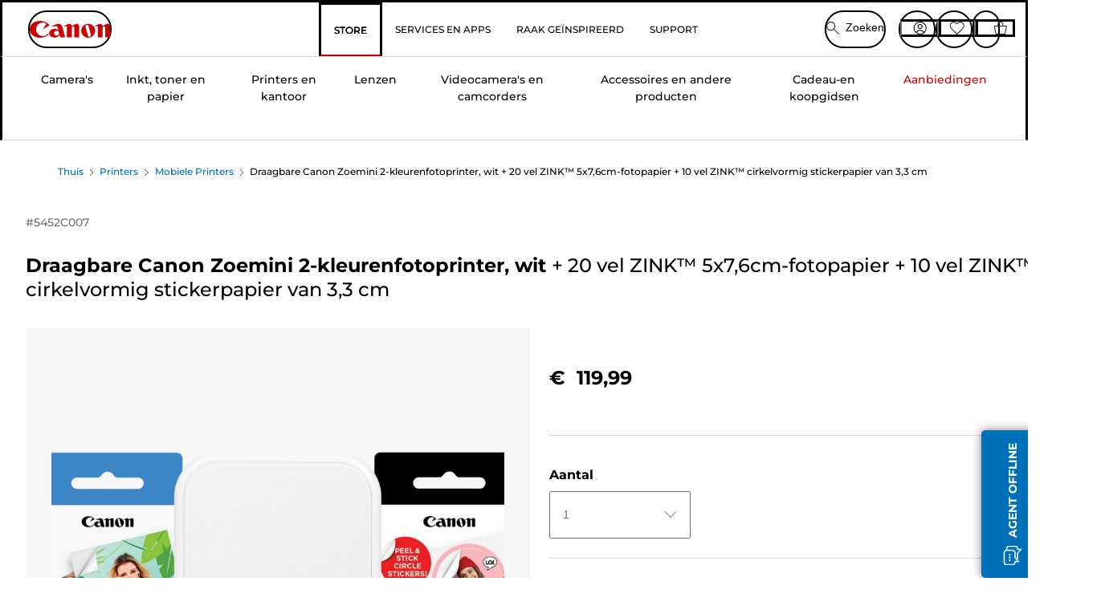

--- FILE ---
content_type: text/html; charset=utf-8
request_url: https://www.canon.nl/store/canon-draagbare-canon-zoemini-2-kleurenfotoprinter-wit-20-vel-zink-5x7-6cm-fotopapier-10-vel-zink-cirkelvormig-stickerpapier-van-3-3-cm/5452C007/
body_size: 142050
content:
<!doctype html><html lang="nl-NL"><head><meta name="charset" content="utf-8"/><meta name="viewport" content="width=device-width, initial-scale=1.0, minimum-scale=1.0, maximum-scale=5.0"/><meta name="format-detection" content="telephone=no"/><link data-react-helmet="true" rel="apple-touch-icon" href="/mobify/bundle/4027/static/img/global/apple-touch-icon.png"/><link data-react-helmet="true" rel="manifest" href="/mobify/bundle/4027/static/manifest.json"/><link data-react-helmet="true" rel="preload" href="https://fonts.gstatic.com/s/montserrat/v26/JTUSjIg1_i6t8kCHKm459Wlhyw.woff2" as="font" type="font/woff2" crossorigin="anonymous"/><link data-react-helmet="true" rel="preload" href="https://fonts.gstatic.com/s/montserrat/v26/JTUQjIg1_i6t8kCHKm459WxRyS7m.woff2" as="font" type="font/woff2" crossorigin="anonymous"/><link data-react-helmet="true" rel="stylesheet" media="screen" type="text/css" href="/mobify/bundle/4027/global.css"/><link data-react-helmet="true" rel="dns-prefetch" href="https://d.la3-c2-ia2.salesforceliveagent.com"/><link data-react-helmet="true" rel="preconnect" href="https://storage.googleapis.com" crossorigin="true"/><link data-react-helmet="true" rel="preconnect" href="https://comeandsee.my.site.com" crossorigin="true"/><link data-react-helmet="true" rel="preconnect" href="https://comeandsee.my.salesforce-scrt.com" crossorigin="true"/><link data-react-helmet="true" rel="dns-prefetch" href="http://cdn.appdynamics.com/"/><link data-react-helmet="true" rel="dns-prefetch" href="https://api.bazaarvoice.com"/><link data-react-helmet="true" rel="dns-prefetch" href="https://apps.bazaarvoice.com"/><link data-react-helmet="true" rel="dns-prefetch" href="https://network-eu-a.bazaarvoice.com"/><link data-react-helmet="true" rel="dns-prefetch" href="https://c.evidon.com"/><link data-react-helmet="true" rel="dns-prefetch" href="https://l.evidon.com"/><link data-react-helmet="true" rel="dns-prefetch" href="https://unpkg.com"/><link data-react-helmet="true" rel="dns-prefetch" href="https://api.cquotient.com"/><link data-react-helmet="true" rel="dns-prefetch" href="https://i1.adis.ws/"/><link data-react-helmet="true" rel="dns-prefetch" href="//cloud.typography.com"/><link data-react-helmet="true" rel="dns-prefetch" href="https://display.ugc.bazaarvoice.com"/><link data-react-helmet="true" rel="dns-prefetch" href="https://network.bazaarvoice.com"/><link data-react-helmet="true" rel="dns-prefetch" href="https://visitor-service-eu-west-1.tealiumiq.com"/><link data-react-helmet="true" rel="dns-prefetch" href="https://apps.nexus.bazaarvoice.com"/><link data-react-helmet="true" rel="dns-prefetch" href="//www.google-analytics.com"/><link data-react-helmet="true" rel="canonical" href="https://www.canon.nl/store/canon-draagbare-canon-zoemini-2-kleurenfotoprinter-wit-20-vel-zink-5x7-6cm-fotopapier-10-vel-zink-cirkelvormig-stickerpapier-van-3-3-cm/5452C007/"/><meta data-react-helmet="true" charSet="UTF-8"/><meta data-react-helmet="true" property="f_appid" content="396972923733563"/><meta data-react-helmet="true" property="p_domain" content="6ffb64a0539dac3ee19243f6bd002912"/><meta data-react-helmet="true" property="google-site-verification" content="IF1LPUPVH7-6lJ2EbXX7M20iT-YiEtDd-BxEwnfhuXo"/><meta data-react-helmet="true" property="theme-color" content="#0176D3"/><meta data-react-helmet="true" property="apple-mobile-web-app-title" content="Canon Nederland Store"/><meta data-react-helmet="true" property="og:Title" content="Draagbare Canon Zoemini 2-kleurenfotoprinter, wit + 20 vel ZINK™ 5x7,6cm-fotopapier + 10 vel ZINK™ cirkelvormig stickerpapier van 3,3 cm"/><meta data-react-helmet="true" property="og:Description" content="Shop online for Draagbare Canon Zoemini 2-kleurenfotoprinter, wit + 20 vel ZINK™ 5x7,6cm-fotopapier + 10 vel ZINK™ cirkelvormig stickerpapier van 3,3 cm at Canon. Just one of many great deals in Mobiele Printers"/><meta data-react-helmet="true" property="og:Url" content="https://www.canon.nl/store/canon-draagbare-canon-zoemini-2-kleurenfotoprinter-wit-20-vel-zink-5x7-6cm-fotopapier-10-vel-zink-cirkelvormig-stickerpapier-van-3-3-cm/5452C007/"/><meta data-react-helmet="true" property="og:ImageUrl" content="https://i1.adis.ws/i/canon/5452C007_Zoemini-2-White-Bundle_01_1"/><meta data-react-helmet="true" property="og:Brand" content="Canon"/><meta data-react-helmet="true" property="og:Availability" content="instock"/><meta data-react-helmet="true" name="twitter:Card" content="Summary_large_image"/><meta data-react-helmet="true" name="twitter:Title" content="Draagbare Canon Zoemini 2-kleurenfotoprinter, wit + 20 vel ZINK™ 5x7,6cm-fotopapier + 10 vel ZINK™ cirkelvormig stickerpapier van 3,3 cm"/><meta data-react-helmet="true" name="twitter:Description" content="Shop online for Draagbare Canon Zoemini 2-kleurenfotoprinter, wit + 20 vel ZINK™ 5x7,6cm-fotopapier + 10 vel ZINK™ cirkelvormig stickerpapier van 3,3 cm at Canon. Just one of many great deals in Mobiele Printers"/><meta data-react-helmet="true" name="twitter:Image" content="https://i1.adis.ws/i/canon/5452C007_Zoemini-2-White-Bundle_01_1"/><meta data-react-helmet="true" name="twitter:Site" content="Canon NL"/><meta data-react-helmet="true" name="twitter:Url" content="https://www.canon.nl/store/canon-draagbare-canon-zoemini-2-kleurenfotoprinter-wit-20-vel-zink-5x7-6cm-fotopapier-10-vel-zink-cirkelvormig-stickerpapier-van-3-3-cm/5452C007/"/><meta data-react-helmet="true" name="description" content="Shop online voor Draagbare Canon Zoemini 2-kleurenfotoprinter, wit + 20 vel ZINK™ 5x7,6cm-fotopapier + 10 vel ZINK™ cirkelvormig stickerpapier van 3,3 cm bij Canon Nederland Store. Slechts een van de vele geweldige aanbiedingen in Mobiele Printers.  Gratis verzending bij alle bestellingen vanaf € 30,-!."/><meta data-react-helmet="true" name="keywords" content="Draagbare Canon Zoemini 2-kleurenfotoprinter, wit + 20 vel ZINK™ 5x7,6cm-fotopapier + 10 vel ZINK™ cirkelvormig stickerpapier van 3,3 cm, Canon Nederland Store"/><script data-react-helmet="true" src="/mobify/bundle/4027/static/head-active_data.js" id="headActiveData" async="" type="text/javascript"></script><script data-react-helmet="true" async="" src="//tags.tiqcdn.com/utag/canoneurope/nl-main/prod/utag.sync.js"></script><script data-react-helmet="true" rel="preconnect" async="" src="https://apps.bazaarvoice.com/deployments/canon-europe/main_site/production/nl_NL/bv.js"></script><script data-react-helmet="true" id="tealium-utag-script" async="" src="//tags.tiqcdn.com/utag/canoneurope/nl-main/prod/utag.js"></script><script data-react-helmet="true" type="application/ld+json">{"@context":"https://schema.org/","@type":"Product","@id":"https://www.canon.nl/store/canon-draagbare-canon-zoemini-2-kleurenfotoprinter-wit-20-vel-zink-5x7-6cm-fotopapier-10-vel-zink-cirkelvormig-stickerpapier-van-3-3-cm/5452C007/","name":"Draagbare Canon Zoemini 2-kleurenfotoprinter, wit + 20 vel ZINK™ 5x7,6cm-fotopapier + 10 vel ZINK™ cirkelvormig stickerpapier van 3,3 cm","image":["https://i1.adis.ws/i/canon/5452C007_Zoemini-2-White-Bundle_01_1","https://i1.adis.ws/i/canon/5452C007_Zoemini-2-WHT_02","https://i1.adis.ws/i/canon/5452C007_Zoemini-2-WHT_03","https://i1.adis.ws/i/canon/5452C007_Zoemini-2-WHT_04","https://i1.adis.ws/i/canon/5452C007_Zoemini-2-WHT_05","https://i1.adis.ws/i/canon/5452C007_Zoemini-2-WHT_06","https://i1.adis.ws/i/canon/5452C007_Zoemini-2-WHT_07","https://i1.adis.ws/i/canon/5452C007_Zoemini-2-WHT_08","https://i1.adis.ws/i/canon/5452C007_Zoemini-2-WHT_09","https://i1.adis.ws/i/canon/5452C007_Zoemini-2-WHT_10","https://i1.adis.ws/i/canon/5452C007_Zoemini-2-WHT_11"],"description":"Print altijd en overal direct vanaf je smartphone met deze printer in zakformaat met accu en papierkit","sku":"5452C007","brand":{"@type":"Brand","name":"Canon"},"offers":{"@type":"Offer","url":"https://www.canon.nl/store/canon-draagbare-canon-zoemini-2-kleurenfotoprinter-wit-20-vel-zink-5x7-6cm-fotopapier-10-vel-zink-cirkelvormig-stickerpapier-van-3-3-cm/5452C007/","priceCurrency":"EUR","price":119.99,"availability":"https://schema.org/InStock"}}</script><title data-react-helmet="true">Kopen Draagbare Canon Zoemini 2-kleurenfotoprinter, wit + 20 vel ZINK™ 5x7,6cm-fotopapier + 10 vel ZINK™ cirkelvormig stickerpapier van 3,3 cm — Canon Nederland Store</title>
<script>(window.BOOMR_mq=window.BOOMR_mq||[]).push(["addVar",{"rua.upush":"false","rua.cpush":"false","rua.upre":"false","rua.cpre":"false","rua.uprl":"false","rua.cprl":"false","rua.cprf":"false","rua.trans":"","rua.cook":"false","rua.ims":"false","rua.ufprl":"false","rua.cfprl":"false","rua.isuxp":"false","rua.texp":"norulematch","rua.ceh":"false","rua.ueh":"false","rua.ieh.st":"0"}]);</script>
                              <script>!function(e){var n="https://s.go-mpulse.net/boomerang/";if("False"=="True")e.BOOMR_config=e.BOOMR_config||{},e.BOOMR_config.PageParams=e.BOOMR_config.PageParams||{},e.BOOMR_config.PageParams.pci=!0,n="https://s2.go-mpulse.net/boomerang/";if(window.BOOMR_API_key="7HTJR-MGHGC-LCPRS-Y5XWD-2C9P7",function(){function e(){if(!o){var e=document.createElement("script");e.id="boomr-scr-as",e.src=window.BOOMR.url,e.async=!0,i.parentNode.appendChild(e),o=!0}}function t(e){o=!0;var n,t,a,r,d=document,O=window;if(window.BOOMR.snippetMethod=e?"if":"i",t=function(e,n){var t=d.createElement("script");t.id=n||"boomr-if-as",t.src=window.BOOMR.url,BOOMR_lstart=(new Date).getTime(),e=e||d.body,e.appendChild(t)},!window.addEventListener&&window.attachEvent&&navigator.userAgent.match(/MSIE [67]\./))return window.BOOMR.snippetMethod="s",void t(i.parentNode,"boomr-async");a=document.createElement("IFRAME"),a.src="about:blank",a.title="",a.role="presentation",a.loading="eager",r=(a.frameElement||a).style,r.width=0,r.height=0,r.border=0,r.display="none",i.parentNode.appendChild(a);try{O=a.contentWindow,d=O.document.open()}catch(_){n=document.domain,a.src="javascript:var d=document.open();d.domain='"+n+"';void(0);",O=a.contentWindow,d=O.document.open()}if(n)d._boomrl=function(){this.domain=n,t()},d.write("<bo"+"dy onload='document._boomrl();'>");else if(O._boomrl=function(){t()},O.addEventListener)O.addEventListener("load",O._boomrl,!1);else if(O.attachEvent)O.attachEvent("onload",O._boomrl);d.close()}function a(e){window.BOOMR_onload=e&&e.timeStamp||(new Date).getTime()}if(!window.BOOMR||!window.BOOMR.version&&!window.BOOMR.snippetExecuted){window.BOOMR=window.BOOMR||{},window.BOOMR.snippetStart=(new Date).getTime(),window.BOOMR.snippetExecuted=!0,window.BOOMR.snippetVersion=12,window.BOOMR.url=n+"7HTJR-MGHGC-LCPRS-Y5XWD-2C9P7";var i=document.currentScript||document.getElementsByTagName("script")[0],o=!1,r=document.createElement("link");if(r.relList&&"function"==typeof r.relList.supports&&r.relList.supports("preload")&&"as"in r)window.BOOMR.snippetMethod="p",r.href=window.BOOMR.url,r.rel="preload",r.as="script",r.addEventListener("load",e),r.addEventListener("error",function(){t(!0)}),setTimeout(function(){if(!o)t(!0)},3e3),BOOMR_lstart=(new Date).getTime(),i.parentNode.appendChild(r);else t(!1);if(window.addEventListener)window.addEventListener("load",a,!1);else if(window.attachEvent)window.attachEvent("onload",a)}}(),"".length>0)if(e&&"performance"in e&&e.performance&&"function"==typeof e.performance.setResourceTimingBufferSize)e.performance.setResourceTimingBufferSize();!function(){if(BOOMR=e.BOOMR||{},BOOMR.plugins=BOOMR.plugins||{},!BOOMR.plugins.AK){var n=""=="true"?1:0,t="",a="aoh7ckqxgqvm22jpl5zq-f-ef6e72fba-clientnsv4-s.akamaihd.net",i="false"=="true"?2:1,o={"ak.v":"39","ak.cp":"191898","ak.ai":parseInt("177521",10),"ak.ol":"0","ak.cr":8,"ak.ipv":4,"ak.proto":"h2","ak.rid":"15d08975","ak.r":42313,"ak.a2":n,"ak.m":"","ak.n":"essl","ak.bpcip":"3.143.241.0","ak.cport":46990,"ak.gh":"23.52.41.205","ak.quicv":"","ak.tlsv":"tls1.3","ak.0rtt":"","ak.0rtt.ed":"","ak.csrc":"-","ak.acc":"","ak.t":"1764712307","ak.ak":"hOBiQwZUYzCg5VSAfCLimQ==KnnIZegndoa/31e160W3BpqhcDkLYPXcsFk2st9KO5T/6U1TREOIPuTJD4yFqvwcf5nsvu0bIxz9W8FcH7nCBMXyZxAA5obwTLhKCdKzOc5UzsXE4aCbA87crGIwX+Fxle4giu5V46RGcobwYnvvcbUQPr3f9s0Njhcy1sjgXpPYWrNK/MRGg0VqTWYx0zT3j8ru9yEVGQzhRLoUC6CeajnJKn90W2O5olw0nYKK2+qn7VnKollzmbNr+6RXIFUz2YgM1k+snUctsFDByPlQhdpRdAdk9fcw1KF2QzhYUx8oo5iH/dChH7n/9dp7LSkL/l/1GHBCddMOS+PUCR/5yovstrOMLL7xs7mZJ8SPG2RqbbFtUaONBu7va9e0wCbMaaGIhk6bqBpyOrYrNEr+e9c/1UDg3/V9mvwoB9RuFUw=","ak.pv":"572","ak.dpoabenc":"","ak.tf":i};if(""!==t)o["ak.ruds"]=t;var r={i:!1,av:function(n){var t="http.initiator";if(n&&(!n[t]||"spa_hard"===n[t]))o["ak.feo"]=void 0!==e.aFeoApplied?1:0,BOOMR.addVar(o)},rv:function(){var e=["ak.bpcip","ak.cport","ak.cr","ak.csrc","ak.gh","ak.ipv","ak.m","ak.n","ak.ol","ak.proto","ak.quicv","ak.tlsv","ak.0rtt","ak.0rtt.ed","ak.r","ak.acc","ak.t","ak.tf"];BOOMR.removeVar(e)}};BOOMR.plugins.AK={akVars:o,akDNSPreFetchDomain:a,init:function(){if(!r.i){var e=BOOMR.subscribe;e("before_beacon",r.av,null,null),e("onbeacon",r.rv,null,null),r.i=!0}return this},is_complete:function(){return!0}}}}()}(window);</script></head><body><div><svg xmlns="http://www.w3.org/2000/svg" xmlns:xlink="http://www.w3.org/1999/xlink" style="position: absolute; width: 0; height: 0" aria-hidden="true" id="__SVG_SPRITE_NODE__"><symbol viewBox="0 0 24 24" fill="none" xmlns="http://www.w3.org/2000/svg" id="chevron-right">
<path d="M15.7799 11.2799C15.9206 11.4204 15.9997 11.611 15.9999 11.8099V12.1899C15.9976 12.3883 15.9188 12.5781 15.7799 12.7199L10.6399 17.8499C10.546 17.9445 10.4182 17.9978 10.2849 17.9978C10.1516 17.9978 10.0238 17.9445 9.92992 17.8499L9.21992 17.1399C9.12586 17.0477 9.07285 16.9215 9.07285 16.7899C9.07285 16.6582 9.12586 16.532 9.21992 16.4399L13.6699 11.9999L9.21992 7.55985C9.12526 7.46597 9.07202 7.33817 9.07202 7.20485C9.07202 7.07153 9.12526 6.94374 9.21992 6.84985L9.92992 6.14985C10.0238 6.0552 10.1516 6.00195 10.2849 6.00195C10.4182 6.00195 10.546 6.0552 10.6399 6.14985L15.7799 11.2799Z" fill="currentColor" />
</symbol><symbol xmlns="http://www.w3.org/2000/svg" viewBox="0 0 31.999 32" id="basket">
  <g id="basket_Icons" transform="translate(0)">
    <path id="basket_icon-basket-5" d="M31.77,10.37A1,1,0,0,0,31,10H23.03V7a7,7,0,1,0-14,0v3H1a.971.971,0,0,0-.77.37,1,1,0,0,0-.21.83l4,20A.988.988,0,0,0,5,32H27.01a1,1,0,0,0,.98-.8l3.99-20a1,1,0,0,0-.21-.83ZM11.03,7a5,5,0,1,1,10,0v3h-10ZM26.19,30H5.82L2.22,12H29.78L26.19,30Z" fill="#231f20" />
  </g>
</symbol><symbol xmlns="http://www.w3.org/2000/svg" viewBox="0 0 24 24.001" id="buttonmedium">
  <g id="buttonmedium_icon-basket-line_" data-name="icon-basket-line " transform="translate(0)">
    <path id="buttonmedium_icon-basket-line_2" data-name="icon-basket-line " d="M23.828,7.778a.752.752,0,0,0-.578-.278H17.273V5.25a5.25,5.25,0,1,0-10.5,0V7.5H.75a.728.728,0,0,0-.578.278A.749.749,0,0,0,.015,8.4l3,15a.741.741,0,0,0,.735.6H20.258a.748.748,0,0,0,.735-.6l2.993-15a.749.749,0,0,0-.158-.623ZM8.273,5.25a3.75,3.75,0,0,1,7.5,0V7.5h-7.5V5.25ZM19.643,22.5H4.365L1.665,9H22.336L19.643,22.5Z" transform="translate(0)" fill="#FFFFFF" />
  </g>
</symbol><symbol xmlns="http://www.w3.org/2000/svg" viewBox="0 0 24 17.117" id="pdpEmailIcon">
  <path id="pdpEmailIcon_icon-email-line_" data-name="icon-email-line " d="M22.92,0H1.072A1.072,1.072,0,0,0,0,1.072V16.045a1.072,1.072,0,0,0,1.072,1.072H22.928A1.072,1.072,0,0,0,24,16.045V1.072A1.072,1.072,0,0,0,22.928,0ZM1.5,2.617,7.43,8.487,1.5,14.41ZM14.425,7.888h0c-.69.675-1.252,1.215-1.56,1.492a1.94,1.94,0,0,1-2.422-.015L2.5,1.5H20.836C19.187,3.157,16.3,6.043,14.418,7.888ZM8.495,9.545l.93.922a.41.41,0,0,0,.075.06,3.979,3.979,0,0,0,2.287.78,3.056,3.056,0,0,0,2.084-.817c.24-.217.622-.585,1.087-1.035l6.358,6.163H2.422L8.495,9.552ZM16.037,8.4c2.152-2.122,5.128-5.106,6.455-6.44V14.658Z" fill="#FFFFFF" />
</symbol><symbol xmlns="http://www.w3.org/2000/svg" viewBox="0 0 12.001 12" id="Badgelabel">
  <g id="Badgelabel_Group_18620" data-name="Group 18620" transform="translate(-8)">
    <g id="Badgelabel_Group_18618" data-name="Group 18618" transform="translate(0.223)">
      <path id="Badgelabel_Path_10824" data-name="Path 10824" d="M101.885,276.144,94.846,269.1l0-4.957,4.962,0,7.039,7.039Zm-6.3-7.345,6.3,6.3,3.917-3.917-6.3-6.3-3.918,0Z" transform="translate(-87.067 -264.144)" fill="#fff" />
      <g id="Badgelabel_Group_14587" data-name="Group 14587" transform="translate(9.177 1.399)">
        <g id="Badgelabel_Group_18172" data-name="Group 18172" transform="translate(0)">
          <path id="Badgelabel_Path_10825" data-name="Path 10825" d="M107.631,278.125a1.205,1.205,0,1,1,.853-.353,1.2,1.2,0,0,1-.853.353m0-1.673a.468.468,0,1,0,.331.137.466.466,0,0,0-.331-.137" transform="translate(-106.425 -275.714)" fill="#fff" />
        </g>
      </g>
    </g>
  </g>
</symbol><symbol xmlns="http://www.w3.org/2000/svg" viewBox="0 0 31.98 17.005" id="upward-arrow">
  <path id="upward-arrow_icon-up-line_" data-name="icon-up-line " d="M31,17a1.024,1.024,0,0,1-.71-.29L16,2.41,1.71,16.71a1,1,0,0,1-1.41,0A.982.982,0,0,1,.01,16a1.024,1.024,0,0,1,.29-.71L15.29.29a1,1,0,0,1,1.41,0l15,15a.982.982,0,0,1,.29.71,1.024,1.024,0,0,1-.29.71.966.966,0,0,1-.71.29Z" transform="translate(-0.01 0.002)" fill="#231f20" />
</symbol><symbol xmlns="http://www.w3.org/2000/svg" viewBox="0 0 31.99 17.003" id="downward-arrow">
  <path id="downward-arrow_icon-down-line_" data-name="icon-down-line " d="M16,17a1.024,1.024,0,0,1-.71-.29l-15-15A.982.982,0,0,1,0,1,1.024,1.024,0,0,1,.29.29a1.008,1.008,0,0,1,1.42,0L16,14.58,30.29.29a1,1,0,0,1,1.41,0,.982.982,0,0,1,.29.71,1.024,1.024,0,0,1-.29.71l-15,15a.982.982,0,0,1-.71.29Z" transform="translate(0 0.002)" fill="#231f20" />
</symbol><symbol xmlns="http://www.w3.org/2000/svg" viewBox="0 0 25 17" id="free-delivery">
  <path id="free-delivery_free-delivery-icon" d="M70.683,174.594l0-4.964-3.78-6.072H62.64v-2.9H46.687v13.932H49.93l.009.055a2.335,2.335,0,0,0,4.625,0l.009-.055H63.6l.009.055a2.335,2.335,0,0,0,4.625,0l.009-.055Zm-6.434-.347a1.673,1.673,0,1,1,1.673,1.721,1.7,1.7,0,0,1-1.673-1.721m0-5.311v-3.029h3.325l1.893,3.029Zm5.758,4v.959H68.243l-.009-.056a2.335,2.335,0,0,0-4.625,0l-.009.055h-.959v-9.647h3.9l.6.959H63.574v4.418H69.9l.094.152.01,2.462H68.8v.7Zm-19.428,1.307a1.673,1.673,0,1,1,1.673,1.721,1.7,1.7,0,0,1-1.673-1.721m11.387-.348H54.573l-.009-.056a2.335,2.335,0,0,0-4.625,0l-.009.055H47.362V161.357h14.6Z" transform="translate(-46.187 -160.162)" fill="#417505" stroke="rgba(0,0,0,0)" stroke-width="1" />
</symbol><symbol xmlns="http://www.w3.org/2000/svg" viewBox="0 0 17.414 17.414" id="close">
  <g id="close_Menu" transform="translate(-3.241 -1.308)">
    <path id="close_Line_Copy_3" data-name="Line Copy 3" d="M0,0H22.627" transform="translate(3.948 2.015) rotate(45)" fill="none" stroke="#000" stroke-linecap="square" stroke-width="1" />
    <path id="close_Line_Copy_3-2" data-name="Line Copy 3" d="M0,0H22.627" transform="translate(3.948 18.015) rotate(-45)" fill="none" stroke="#000" stroke-linecap="square" stroke-width="1" />
  </g>
</symbol><symbol xmlns="http://www.w3.org/2000/svg" viewBox="0 0 32 32" id="arrow">
  <path id="arrow_Path_15929" data-name="Path 15929" d="M12.69,7.26a.982.982,0,0,0-.71-.29,1.024,1.024,0,0,0-.71.29,1,1,0,0,0,0,1.41l7.32,7.32-7.32,7.32a1,1,0,0,0,0,1.41.982.982,0,0,0,.71.29,1.024,1.024,0,0,0,.71-.29l8.03-8.03a.982.982,0,0,0,.29-.71,1.024,1.024,0,0,0-.29-.71Z" fill="#0071B8" />
  <path id="arrow_Path_15930" data-name="Path 15930" d="M16,0A16,16,0,1,0,32,16,16.021,16.021,0,0,0,16,0Zm0,30A14,14,0,1,1,30,16,14.015,14.015,0,0,1,16,30Z" fill="#0071B8" />
</symbol><symbol xmlns="http://www.w3.org/2000/svg" viewBox="0 0 44 72" id="nextarrow">
  <rect id="nextarrow_Rectangle_251" data-name="Rectangle 251" width="12" height="24" fill="#fff" opacity="0.996" />
  <path id="nextarrow_Path_383" data-name="Path 383" d="M-10969.429-19979.027l12,12-12,12" transform="translate(10985.429 20003.027)" fill="none" stroke="#c00" stroke-linecap="round" stroke-linejoin="round" stroke-width="2" />
</symbol><symbol xmlns="http://www.w3.org/2000/svg" viewBox="0 0 44 72" id="prevarrow">
  <g id="prevarrow_Group_18572" data-name="Group 18572" opacity="0.996">
    <rect id="prevarrow_Rectangle_251" data-name="Rectangle 251" width="12" height="24" fill="#fff" />
    <path id="prevarrow_Path_383" data-name="Path 383" d="M-10957.429-19979.027l-12,12,12,12" transform="translate(10985.429 20003.027)" fill="none" stroke="#c00" stroke-linecap="round" stroke-linejoin="round" stroke-width="2" />
  </g>
</symbol><symbol xmlns="http://www.w3.org/2000/svg" viewBox="0 0 4.251 8" id="breadcrumbforwardarrow">
  <g id="breadcrumbforwardarrow_icon-right-line_" data-name="icon-right-line " transform="translate(0.002)">
    <path id="breadcrumbforwardarrow_icon-right-line_2" data-name="icon-right-line " d="M4.248,4a.256.256,0,0,1-.073.177L.426,7.927A.245.245,0,0,1,.248,8a.256.256,0,0,1-.178-.073.249.249,0,0,1,0-.352L3.643,4,.071.428a.252.252,0,0,1,0-.355A.245.245,0,0,1,.248,0,.256.256,0,0,1,.426.073l3.75,3.75A.246.246,0,0,1,4.248,4Z" transform="translate(0)" fill="#090909" />
  </g>
</symbol><symbol xmlns="http://www.w3.org/2000/svg" viewBox="0 0 4.251 8" id="breadcrumbbackwardarrow">
  <g id="breadcrumbbackwardarrow_icon-right-line_" data-name="icon-right-line " transform="translate(0.002)">
    <path id="breadcrumbbackwardarrow_icon-right-line_2" data-name="icon-right-line " d="M4.248,4a.256.256,0,0,1-.073.177L.426,7.927A.245.245,0,0,1,.248,8a.256.256,0,0,1-.178-.073.249.249,0,0,1,0-.352L3.643,4,.071.428a.252.252,0,0,1,0-.355A.245.245,0,0,1,.248,0,.256.256,0,0,1,.426.073l3.75,3.75A.246.246,0,0,1,4.248,4Z" transform="translate(0)" fill="#0071B8" />
  </g>
</symbol><symbol xmlns="http://www.w3.org/2000/svg" viewBox="0 0 32 32" id="closeiconview">
  <defs>
    <style>
      #closeiconview .cls-1 {
        fill: #231f20;
        stroke-width: 0px;
      }
    </style>
  </defs>
  <g id="closeiconview_Icons">
    <g>
      <path class="cls-1" d="m17.41,16l7.14-7.14c.39-.39.39-1.02,0-1.41s-1.02-.39-1.41,0l-7.14,7.14-7.14-7.14c-.39-.39-1.02-.39-1.41,0s-.39,1.02,0,1.41l7.14,7.14-7.14,7.14c-.39.39-.39,1.02,0,1.41.2.2.45.29.71.29s.51-.1.71-.29l7.14-7.14,7.14,7.14c.2.2.45.29.71.29s.51-.1.71-.29c.39-.39.39-1.02,0-1.41l-7.14-7.14Z" />
      <path class="cls-1" d="m16,32C7.18,32,0,24.82,0,16S7.18,0,16,0s16,7.18,16,16-7.18,16-16,16Zm0-30c-7.72,0-14,6.28-14,14s6.28,14,14,14,14-6.28,14-14S23.72,2,16,2Z" />
    </g>
  </g>
</symbol><symbol xmlns="http://www.w3.org/2000/svg" viewBox="0 0 32.005 31.993" id="icon-close-blue">
  <path id="icon-close-blue_icon-close-line_" data-name="icon-close-line " d="M17.41,16,31.71,1.71A1,1,0,0,0,30.3.3L16.01,14.59,1.71.29A1,1,0,0,0,.29,1.71L14.58,16,.29,30.29a1,1,0,0,0,0,1.41.982.982,0,0,0,.71.29,1.024,1.024,0,0,0,.71-.29L16,17.41,30.29,31.7a.982.982,0,0,0,.71.29,1.024,1.024,0,0,0,.71-.29,1,1,0,0,0,0-1.41L17.42,16Z" transform="translate(0.003 0.002)" fill="#0071B8" />
</symbol><symbol xmlns="http://www.w3.org/2000/svg" viewBox="0 0 31.993 28.007" id="icon-heart-blue">
  <path id="icon-heart-blue_icon-heart-line_" data-name="icon-heart-line " d="M16,28a1,1,0,0,1-.71-.3L2.26,14.53A8.982,8.982,0,0,1,.02,8.05a8.828,8.828,0,0,1,2.2-5.17A9.714,9.714,0,0,1,8.61,0,9.784,9.784,0,0,1,16,3.21,9.765,9.765,0,0,1,23.39,0a9.658,9.658,0,0,1,6.35,2.83l.04.04a8.835,8.835,0,0,1,2.19,5.18,8.934,8.934,0,0,1-2.19,6.43L16.71,27.7A1,1,0,0,1,16,28ZM8.94,1.99H8.69A7.673,7.673,0,0,0,3.68,4.23,6.857,6.857,0,0,0,2.02,8.18a7.065,7.065,0,0,0,1.7,4.98L16,25.57,28.32,13.11a6.992,6.992,0,0,0,1.66-4.93A6.857,6.857,0,0,0,28.3,4.2a7.647,7.647,0,0,0-4.99-2.22c-3.98-.16-6.39,3.19-6.5,3.34a1.014,1.014,0,0,1-.82.42h0a1.028,1.028,0,0,1-.82-.42A8.3,8.3,0,0,0,8.93,1.98Z" transform="translate(0.001 0.007)" fill="#0071B8" />
</symbol><symbol xmlns="http://www.w3.org/2000/svg" viewBox="0 0 17 32" id="rightarrowview">
  <defs>
    <style>
      #rightarrowview .cls-1 {
        fill: #231f20;
        stroke-width: 0px;
      }
    </style>
  </defs>
  <g id="rightarrowview_Icons">
    <path class="cls-1" d="m17,16c0,.26-.1.51-.29.71L1.71,31.71c-.2.2-.45.29-.71.29s-.51-.1-.71-.29c-.39-.39-.39-1.02,0-1.41l14.29-14.29L.29,1.71C-.1,1.32-.1.68.29.29c.2-.2.45-.29.71-.29s.51.1.71.29l15,15c.2.2.29.45.29.71Z" />
  </g>
</symbol><symbol xmlns="http://www.w3.org/2000/svg" viewBox="0 0 31.99 17.003" id="downwardArrowQuantity">
  <path id="downwardArrowQuantity_icon-down-line_" data-name="icon-down-line " d="M16,17a1.024,1.024,0,0,1-.71-.29l-15-15A.982.982,0,0,1,0,1,1.024,1.024,0,0,1,.29.29a1.008,1.008,0,0,1,1.42,0L16,14.58,30.29.29a1,1,0,0,1,1.41,0,.982.982,0,0,1,.29.71,1.024,1.024,0,0,1-.29.71l-15,15a.982.982,0,0,1-.71.29Z" transform="translate(0 0.002)" fill="#6E7276" />
</symbol><symbol xmlns="http://www.w3.org/2000/svg" viewBox="0 0 32.001 24.042" id="icon-tick-line">
  <path id="icon-tick-line_icon-tick-line_" data-name="icon-tick-line " d="M10.52,24.04a1.052,1.052,0,0,1-.71-.29L.29,14.23A1,1,0,0,1,1.7,12.82l8.78,8.78L30.27.32A.988.988,0,0,1,31.68.27a1,1,0,0,1,.05,1.41L11.25,23.72a1,1,0,0,1-.71.32h-.02Z" transform="translate(0.002 0.002)" fill="#ffffff" />
</symbol></svg></div><div class="react-target"><style data-emotion="css-global 73ik0r">@font-face{font-family:'Montserrat';font-style:italic;font-weight:500;src:url(https://fonts.gstatic.com/s/montserrat/v26/JTUQjIg1_i6t8kCHKm459WxRxy7mw9c.woff2) format('woff2');unicode-range:U+0100-02AF,U+0304,U+0308,U+0329,U+1E00-1E9F,U+1EF2-1EFF,U+2020,U+20A0-20AB,U+20AD-20CF,U+2113,U+2C60-2C7F,U+A720-A7FF;font-display:swap;}@font-face{font-family:'Montserrat';font-style:italic;font-weight:500;src:url(https://fonts.gstatic.com/s/montserrat/v26/JTUQjIg1_i6t8kCHKm459WxRyS7m.woff2) format('woff2');unicode-range:U+0000-00FF,U+0131,U+0152-0153,U+02BB-02BC,U+02C6,U+02DA,U+02DC,U+0304,U+0308,U+0329,U+2000-206F,U+2074,U+20AC,U+2122,U+2191,U+2193,U+2212,U+2215,U+FEFF,U+FFFD;font-display:swap;}@font-face{font-family:'Montserrat';font-style:italic;font-weight:700;src:url(https://fonts.gstatic.com/s/montserrat/v26/JTUQjIg1_i6t8kCHKm459WxRxy7mw9c.woff2) format('woff2');unicode-range:U+0100-02AF,U+0304,U+0308,U+0329,U+1E00-1E9F,U+1EF2-1EFF,U+2020,U+20A0-20AB,U+20AD-20CF,U+2113,U+2C60-2C7F,U+A720-A7FF;font-display:swap;}@font-face{font-family:'Montserrat';font-style:italic;font-weight:700;src:url(https://fonts.gstatic.com/s/montserrat/v26/JTUQjIg1_i6t8kCHKm459WxRyS7m.woff2) format('woff2');unicode-range:U+0000-00FF,U+0131,U+0152-0153,U+02BB-02BC,U+02C6,U+02DA,U+02DC,U+0304,U+0308,U+0329,U+2000-206F,U+2074,U+20AC,U+2122,U+2191,U+2193,U+2212,U+2215,U+FEFF,U+FFFD;font-display:swap;}@font-face{font-family:'Montserrat';font-style:normal;font-weight:500;src:url(https://fonts.gstatic.com/s/montserrat/v26/JTUSjIg1_i6t8kCHKm459Wdhyzbi.woff2) format('woff2');unicode-range:U+0100-02AF,U+0304,U+0308,U+0329,U+1E00-1E9F,U+1EF2-1EFF,U+2020,U+20A0-20AB,U+20AD-20CF,U+2113,U+2C60-2C7F,U+A720-A7FF;font-display:swap;}@font-face{font-family:'Montserrat';font-style:normal;font-weight:500;src:url(https://fonts.gstatic.com/s/montserrat/v26/JTUSjIg1_i6t8kCHKm459Wlhyw.woff2) format('woff2');unicode-range:U+0000-00FF,U+0131,U+0152-0153,U+02BB-02BC,U+02C6,U+02DA,U+02DC,U+0304,U+0308,U+0329,U+2000-206F,U+2074,U+20AC,U+2122,U+2191,U+2193,U+2212,U+2215,U+FEFF,U+FFFD;font-display:swap;}@font-face{font-family:'Montserrat';font-style:normal;font-weight:700;src:url(https://fonts.gstatic.com/s/montserrat/v26/JTUSjIg1_i6t8kCHKm459Wdhyzbi.woff2) format('woff2');unicode-range:U+0100-02AF,U+0304,U+0308,U+0329,U+1E00-1E9F,U+1EF2-1EFF,U+2020,U+20A0-20AB,U+20AD-20CF,U+2113,U+2C60-2C7F,U+A720-A7FF;font-display:swap;}@font-face{font-family:'Montserrat';font-style:normal;font-weight:700;src:url(https://fonts.gstatic.com/s/montserrat/v26/JTUSjIg1_i6t8kCHKm459Wlhyw.woff2) format('woff2');unicode-range:U+0000-00FF,U+0131,U+0152-0153,U+02BB-02BC,U+02C6,U+02DA,U+02DC,U+0304,U+0308,U+0329,U+2000-206F,U+2074,U+20AC,U+2122,U+2191,U+2193,U+2212,U+2215,U+FEFF,U+FFFD;font-display:swap;}@font-face{font-family:'Tungsten A';src:url([data-uri]);font-weight:600;font-style:normal;font-display:swap;}@font-face{font-family:'Tungsten B';src:url([data-uri]);font-weight:600;font-style:normal;font-display:swap;}</style><style data-emotion="css-global 16iumv8">:host,:root,[data-theme]{--chakra-ring-inset:var(--chakra-empty,/*!*/ /*!*/);--chakra-ring-offset-width:0px;--chakra-ring-offset-color:#fff;--chakra-ring-color:rgba(66, 153, 225, 0.6);--chakra-ring-offset-shadow:0 0 #0000;--chakra-ring-shadow:0 0 #0000;--chakra-space-x-reverse:0;--chakra-space-y-reverse:0;--chakra-colors-transparent:transparent;--chakra-colors-current:currentColor;--chakra-colors-black:#000000;--chakra-colors-white:#ffffff;--chakra-colors-whiteAlpha-50:rgba(255, 255, 255, 0.04);--chakra-colors-whiteAlpha-100:rgba(255, 255, 255, 0.06);--chakra-colors-whiteAlpha-200:rgba(255, 255, 255, 0.08);--chakra-colors-whiteAlpha-300:rgba(255, 255, 255, 0.16);--chakra-colors-whiteAlpha-400:rgba(255, 255, 255, 0.24);--chakra-colors-whiteAlpha-500:rgba(255, 255, 255, 0.36);--chakra-colors-whiteAlpha-600:rgba(255, 255, 255, 0.48);--chakra-colors-whiteAlpha-700:rgba(255, 255, 255, 0.64);--chakra-colors-whiteAlpha-800:rgba(255, 255, 255, 0.80);--chakra-colors-whiteAlpha-900:rgba(255, 255, 255, 0.92);--chakra-colors-blackAlpha-50:rgba(0, 0, 0, 0.04);--chakra-colors-blackAlpha-100:rgba(0, 0, 0, 0.06);--chakra-colors-blackAlpha-200:rgba(0, 0, 0, 0.08);--chakra-colors-blackAlpha-300:rgba(0, 0, 0, 0.16);--chakra-colors-blackAlpha-400:rgba(0, 0, 0, 0.24);--chakra-colors-blackAlpha-500:rgba(0, 0, 0, 0.36);--chakra-colors-blackAlpha-600:rgba(0, 0, 0, 0.48);--chakra-colors-blackAlpha-700:rgba(0, 0, 0, 0.64);--chakra-colors-blackAlpha-800:rgba(0, 0, 0, 0.80);--chakra-colors-blackAlpha-900:rgba(0, 0, 0, 0.92);--chakra-colors-gray-50:#F3F3F3;--chakra-colors-gray-100:#E5E5E5;--chakra-colors-gray-200:#C9C9C9;--chakra-colors-gray-300:#AEAEAE;--chakra-colors-gray-400:#A0A0A0;--chakra-colors-gray-500:#939393;--chakra-colors-gray-600:#747474;--chakra-colors-gray-700:#5C5C5C;--chakra-colors-gray-800:#444444;--chakra-colors-gray-900:#181818;--chakra-colors-red-50:#FEF1EE;--chakra-colors-red-100:#FEDED8;--chakra-colors-red-200:#FEB8AB;--chakra-colors-red-300:#FE8F7D;--chakra-colors-red-400:#FE7765;--chakra-colors-red-500:#FE5C4C;--chakra-colors-red-600:#EA001E;--chakra-colors-red-700:#BA0517;--chakra-colors-red-800:#8E030F;--chakra-colors-red-900:#640103;--chakra-colors-orange-50:#FEF1ED;--chakra-colors-orange-100:#FFDED5;--chakra-colors-orange-200:#FEB9A5;--chakra-colors-orange-300:#FF906E;--chakra-colors-orange-400:#FF784F;--chakra-colors-orange-500:#FF5D2D;--chakra-colors-orange-600:#D83A00;--chakra-colors-orange-700:#AA3001;--chakra-colors-orange-800:#7E2600;--chakra-colors-orange-900:#541D01;--chakra-colors-yellow-50:#FBF3E0;--chakra-colors-yellow-100:#F9E3B6;--chakra-colors-yellow-200:#FCC003;--chakra-colors-yellow-300:#E4A201;--chakra-colors-yellow-400:#D79304;--chakra-colors-yellow-500:#CA8501;--chakra-colors-yellow-600:#A86403;--chakra-colors-yellow-700:#8C4B02;--chakra-colors-yellow-800:#6F3400;--chakra-colors-yellow-900:#4F2100;--chakra-colors-green-50:#EBF7E6;--chakra-colors-green-100:#CDEFC4;--chakra-colors-green-200:#91DB8B;--chakra-colors-green-300:#45C65A;--chakra-colors-green-400:#41B658;--chakra-colors-green-500:#3BA755;--chakra-colors-green-600:#2E844A;--chakra-colors-green-700:#22683E;--chakra-colors-green-800:#194E31;--chakra-colors-green-900:#0E3522;--chakra-colors-teal-50:#DEF9F3;--chakra-colors-teal-100:#ACF3E4;--chakra-colors-teal-200:#04E1CB;--chakra-colors-teal-300:#01C3B3;--chakra-colors-teal-400:#03B4A7;--chakra-colors-teal-500:#06A59A;--chakra-colors-teal-600:#0B827C;--chakra-colors-teal-700:#056764;--chakra-colors-teal-800:#024D4C;--chakra-colors-teal-900:#023434;--chakra-colors-blue-50:#EEF4FF;--chakra-colors-blue-100:#D8E6FE;--chakra-colors-blue-200:#AACBFF;--chakra-colors-blue-300:#78B0FD;--chakra-colors-blue-400:#57A3FD;--chakra-colors-blue-500:#1B96FF;--chakra-colors-blue-600:#0176D3;--chakra-colors-blue-700:#0B5CAB;--chakra-colors-blue-800:#014486;--chakra-colors-blue-900:#032D60;--chakra-colors-cyan-50:#EAF5FE%;--chakra-colors-cyan-100:#CFE9FE;--chakra-colors-cyan-200:#90D0FE;--chakra-colors-cyan-300:#1AB9FF;--chakra-colors-cyan-400:#08ABED;--chakra-colors-cyan-500:#0D9DDA;--chakra-colors-cyan-600:#107CAD;--chakra-colors-cyan-700:#05628A;--chakra-colors-cyan-800:#084968;--chakra-colors-cyan-900:#023248;--chakra-colors-purple-50:#F6F2FB;--chakra-colors-purple-100:#ECE1F9;--chakra-colors-purple-200:#D78FF5;--chakra-colors-purple-300:#C29EF1;--chakra-colors-purple-400:#B78DEF;--chakra-colors-purple-500:#AD7BEE;--chakra-colors-purple-600:#9050E9;--chakra-colors-purple-700:#7526E3;--chakra-colors-purple-800:#5A1BA9;--chakra-colors-purple-900:#401075;--chakra-colors-pink-50:#F9F0FF;--chakra-colors-pink-100:#F2DEFE;--chakra-colors-pink-200:#E5B9FE;--chakra-colors-pink-300:#D892FE;--chakra-colors-pink-400:#D17DFE;--chakra-colors-pink-500:#CB65FF;--chakra-colors-pink-600:#BA01FF;--chakra-colors-pink-700:#9602C7;--chakra-colors-pink-800:#730394;--chakra-colors-pink-900:#520066;--chakra-colors-linkedin-50:#E8F4F9;--chakra-colors-linkedin-100:#CFEDFB;--chakra-colors-linkedin-200:#9BDAF3;--chakra-colors-linkedin-300:#68C7EC;--chakra-colors-linkedin-400:#34B3E4;--chakra-colors-linkedin-500:#00A0DC;--chakra-colors-linkedin-600:#008CC9;--chakra-colors-linkedin-700:#0077B5;--chakra-colors-linkedin-800:#005E93;--chakra-colors-linkedin-900:#004471;--chakra-colors-facebook-50:#E8F4F9;--chakra-colors-facebook-100:#D9DEE9;--chakra-colors-facebook-200:#B7C2DA;--chakra-colors-facebook-300:#6482C0;--chakra-colors-facebook-400:#4267B2;--chakra-colors-facebook-500:#385898;--chakra-colors-facebook-600:#314E89;--chakra-colors-facebook-700:#29487D;--chakra-colors-facebook-800:#223B67;--chakra-colors-facebook-900:#1E355B;--chakra-colors-messenger-50:#D0E6FF;--chakra-colors-messenger-100:#B9DAFF;--chakra-colors-messenger-200:#A2CDFF;--chakra-colors-messenger-300:#7AB8FF;--chakra-colors-messenger-400:#2E90FF;--chakra-colors-messenger-500:#0078FF;--chakra-colors-messenger-600:#0063D1;--chakra-colors-messenger-700:#0052AC;--chakra-colors-messenger-800:#003C7E;--chakra-colors-messenger-900:#002C5C;--chakra-colors-whatsapp-50:#dffeec;--chakra-colors-whatsapp-100:#b9f5d0;--chakra-colors-whatsapp-200:#90edb3;--chakra-colors-whatsapp-300:#65e495;--chakra-colors-whatsapp-400:#3cdd78;--chakra-colors-whatsapp-500:#22c35e;--chakra-colors-whatsapp-600:#179848;--chakra-colors-whatsapp-700:#0c6c33;--chakra-colors-whatsapp-800:#01421c;--chakra-colors-whatsapp-900:#001803;--chakra-colors-twitter-50:#E5F4FD;--chakra-colors-twitter-100:#C8E9FB;--chakra-colors-twitter-200:#A8DCFA;--chakra-colors-twitter-300:#83CDF7;--chakra-colors-twitter-400:#57BBF5;--chakra-colors-twitter-500:#1DA1F2;--chakra-colors-twitter-600:#1A94DA;--chakra-colors-twitter-700:#1681BF;--chakra-colors-twitter-800:#136B9E;--chakra-colors-twitter-900:#0D4D71;--chakra-colors-telegram-50:#E3F2F9;--chakra-colors-telegram-100:#C5E4F3;--chakra-colors-telegram-200:#A2D4EC;--chakra-colors-telegram-300:#7AC1E4;--chakra-colors-telegram-400:#47A9DA;--chakra-colors-telegram-500:#0088CC;--chakra-colors-telegram-600:#007AB8;--chakra-colors-telegram-700:#006BA1;--chakra-colors-telegram-800:#005885;--chakra-colors-telegram-900:#003F5E;--chakra-colors-ratings:#FFB300;--chakra-colors-ratingsTransparent:#FFB30020;--chakra-colors-imgBG:#F5F6F6;--chakra-colors-brand-red-10:#FDF2F2;--chakra-colors-brand-red-20:#F19084;--chakra-colors-brand-red-50:#CC0000;--chakra-colors-brand-red-100:#DD4B39;--chakra-colors-brand-red-200:#C92228;--chakra-colors-brand-red-400:#A30000;--chakra-colors-brand-blue-10:#F4F8FB;--chakra-colors-brand-blue-50:#0071B8;--chakra-colors-brand-blue-100:#4099FF;--chakra-colors-brand-blue-200:#005AB4;--chakra-colors-brand-blue-400:#4875B4;--chakra-colors-brand-blue-600:#3B5998;--chakra-colors-brand-blue-700:#1343DE;--chakra-colors-brand-green-20:#F5F8F2;--chakra-colors-brand-green-50:#417505;--chakra-colors-brand-green-100:#335D04;--chakra-colors-brand-green-200:#167A5E;--chakra-colors-brand-grey-10:#D9D9D9;--chakra-colors-brand-grey-20:#F5F6F6;--chakra-colors-brand-grey-30:#ECEDED;--chakra-colors-brand-grey-50:#D9DBDC;--chakra-colors-brand-grey-100:#939598;--chakra-colors-brand-grey-200:#6E7276;--chakra-colors-brand-grey-300:#B5B4B9;--chakra-colors-brand-grey-400:#4B4F54;--chakra-colors-brand-grey-500:#323232;--chakra-colors-brand-purple-400:#982171;--chakra-colors-brand-brown-400:#966800;--chakra-colors-brand-yellow-30:#FFFBF2;--chakra-colors-brand-yellow-50:#FFB300;--chakra-borders-none:0;--chakra-borders-1px:1px solid;--chakra-borders-2px:2px solid;--chakra-borders-4px:4px solid;--chakra-borders-8px:8px solid;--chakra-fonts-heading:Tungsten A,Tungsten B,Montserrat,Arial,sans-serif;--chakra-fonts-body:Montserrat,Arial,sans-serif;--chakra-fonts-mono:SFMono-Regular,Menlo,Monaco,Consolas,"Liberation Mono","Courier New",monospace;--chakra-fonts-subheading:Montserrat,Arial;--chakra-fontSizes-3xs:0.45rem;--chakra-fontSizes-2xs:0.625rem;--chakra-fontSizes-xs:0.75rem;--chakra-fontSizes-sm:0.875rem;--chakra-fontSizes-md:1rem;--chakra-fontSizes-lg:1.125rem;--chakra-fontSizes-xl:1.25rem;--chakra-fontSizes-2xl:1.5rem;--chakra-fontSizes-3xl:1.875rem;--chakra-fontSizes-4xl:2.25rem;--chakra-fontSizes-5xl:3rem;--chakra-fontSizes-6xl:3.75rem;--chakra-fontSizes-7xl:4.5rem;--chakra-fontSizes-8xl:6rem;--chakra-fontSizes-9xl:8rem;--chakra-fontWeights-hairline:100;--chakra-fontWeights-thin:200;--chakra-fontWeights-light:300;--chakra-fontWeights-normal:400;--chakra-fontWeights-medium:500;--chakra-fontWeights-semibold:600;--chakra-fontWeights-bold:700;--chakra-fontWeights-extrabold:800;--chakra-fontWeights-black:900;--chakra-gradients-imageBackground:linear(270deg, #E6E5EA, #EEEEEE);--chakra-letterSpacings-tighter:-0.05em;--chakra-letterSpacings-tight:-0.025em;--chakra-letterSpacings-normal:0;--chakra-letterSpacings-wide:0.025em;--chakra-letterSpacings-wider:0.05em;--chakra-letterSpacings-widest:0.1em;--chakra-lineHeights-3:.75rem;--chakra-lineHeights-4:1rem;--chakra-lineHeights-5:1.25rem;--chakra-lineHeights-6:1.5rem;--chakra-lineHeights-7:1.75rem;--chakra-lineHeights-8:2rem;--chakra-lineHeights-9:2.25rem;--chakra-lineHeights-10:2.5rem;--chakra-lineHeights-normal:normal;--chakra-lineHeights-none:1;--chakra-lineHeights-shorter:1.25;--chakra-lineHeights-short:1.375;--chakra-lineHeights-base:1.5;--chakra-lineHeights-tall:1.625;--chakra-lineHeights-taller:2;--chakra-radii-none:0;--chakra-radii-sm:0.125rem;--chakra-radii-base:0.25rem;--chakra-radii-md:0.375rem;--chakra-radii-lg:0.5rem;--chakra-radii-xl:0.75rem;--chakra-radii-2xl:1rem;--chakra-radii-3xl:1.5rem;--chakra-radii-full:9999px;--chakra-space-1:0.25rem;--chakra-space-2:0.5rem;--chakra-space-3:0.75rem;--chakra-space-4:1rem;--chakra-space-5:1.25rem;--chakra-space-6:1.5rem;--chakra-space-7:1.75rem;--chakra-space-8:2rem;--chakra-space-9:2.25rem;--chakra-space-10:2.5rem;--chakra-space-11:2.75rem;--chakra-space-12:3rem;--chakra-space-14:3.5rem;--chakra-space-16:4rem;--chakra-space-20:5rem;--chakra-space-24:6rem;--chakra-space-28:7rem;--chakra-space-32:8rem;--chakra-space-36:9rem;--chakra-space-40:10rem;--chakra-space-44:11rem;--chakra-space-48:12rem;--chakra-space-52:13rem;--chakra-space-56:14rem;--chakra-space-60:15rem;--chakra-space-64:16rem;--chakra-space-72:18rem;--chakra-space-80:20rem;--chakra-space-96:24rem;--chakra-space-px:1px;--chakra-space-0-5:0.125rem;--chakra-space-1-5:0.375rem;--chakra-space-2-5:0.625rem;--chakra-space-3-5:0.875rem;--chakra-shadows-xs:0 0 0 1px rgba(0, 0, 0, 0.05);--chakra-shadows-sm:0 1px 2px 0 rgba(0, 0, 0, 0.05);--chakra-shadows-base:0 1px 3px 0 rgba(0, 0, 0, 0.1),0 1px 2px 0 rgba(0, 0, 0, 0.06);--chakra-shadows-md:0 4px 6px -1px rgba(0, 0, 0, 0.1),0 2px 4px -1px rgba(0, 0, 0, 0.06);--chakra-shadows-lg:0 10px 15px -3px rgba(0, 0, 0, 0.1),0 4px 6px -2px rgba(0, 0, 0, 0.05);--chakra-shadows-xl:0 20px 25px -5px rgba(0, 0, 0, 0.1),0 10px 10px -5px rgba(0, 0, 0, 0.04);--chakra-shadows-2xl:0 25px 50px -12px rgba(0, 0, 0, 0.25);--chakra-shadows-outline:0 0 0 3px var(--chakra-colors-blue-500);--chakra-shadows-inner:inset 0 2px 4px 0 rgba(0,0,0,0.06);--chakra-shadows-none:none;--chakra-shadows-dark-lg:rgba(0, 0, 0, 0.1) 0px 0px 0px 1px,rgba(0, 0, 0, 0.2) 0px 5px 10px,rgba(0, 0, 0, 0.4) 0px 15px 40px;--chakra-shadows-top:0px -1px 3px rgba(0, 0, 0, 0.1),0px -1px 2px rgba(0, 0, 0, 0.06);--chakra-sizes-1:0.25rem;--chakra-sizes-2:0.5rem;--chakra-sizes-3:0.75rem;--chakra-sizes-4:1rem;--chakra-sizes-5:1.25rem;--chakra-sizes-6:1.5rem;--chakra-sizes-7:1.75rem;--chakra-sizes-8:2rem;--chakra-sizes-9:2.25rem;--chakra-sizes-10:2.5rem;--chakra-sizes-11:2.75rem;--chakra-sizes-12:3rem;--chakra-sizes-14:3.5rem;--chakra-sizes-16:4rem;--chakra-sizes-20:5rem;--chakra-sizes-24:6rem;--chakra-sizes-28:7rem;--chakra-sizes-32:8rem;--chakra-sizes-36:9rem;--chakra-sizes-40:10rem;--chakra-sizes-44:11rem;--chakra-sizes-48:12rem;--chakra-sizes-52:13rem;--chakra-sizes-56:14rem;--chakra-sizes-60:15rem;--chakra-sizes-64:16rem;--chakra-sizes-72:18rem;--chakra-sizes-80:20rem;--chakra-sizes-96:24rem;--chakra-sizes-px:1px;--chakra-sizes-0-5:0.125rem;--chakra-sizes-1-5:0.375rem;--chakra-sizes-2-5:0.625rem;--chakra-sizes-3-5:0.875rem;--chakra-sizes-max:max-content;--chakra-sizes-min:min-content;--chakra-sizes-full:100%;--chakra-sizes-3xs:14rem;--chakra-sizes-2xs:16rem;--chakra-sizes-xs:20rem;--chakra-sizes-sm:24rem;--chakra-sizes-md:28rem;--chakra-sizes-lg:32rem;--chakra-sizes-xl:36rem;--chakra-sizes-2xl:42rem;--chakra-sizes-3xl:48rem;--chakra-sizes-4xl:56rem;--chakra-sizes-5xl:64rem;--chakra-sizes-6xl:72rem;--chakra-sizes-7xl:80rem;--chakra-sizes-8xl:90rem;--chakra-sizes-prose:60ch;--chakra-sizes-container-sm:640px;--chakra-sizes-container-md:768px;--chakra-sizes-container-lg:1024px;--chakra-sizes-container-xl:1200px;--chakra-sizes-container-xxl:1440px;--chakra-sizes-container-xxxl:1560px;--chakra-zIndices-hide:-1;--chakra-zIndices-auto:auto;--chakra-zIndices-base:0;--chakra-zIndices-docked:10;--chakra-zIndices-dropdown:1000;--chakra-zIndices-sticky:1100;--chakra-zIndices-banner:1200;--chakra-zIndices-overlay:1300;--chakra-zIndices-modal:1400;--chakra-zIndices-popover:1500;--chakra-zIndices-skipLink:1600;--chakra-zIndices-toast:1700;--chakra-zIndices-tooltip:1800;--chakra-transition-property-common:background-color,border-color,color,fill,stroke,opacity,box-shadow,transform;--chakra-transition-property-colors:background-color,border-color,color,fill,stroke;--chakra-transition-property-dimensions:width,height;--chakra-transition-property-position:left,right,top,bottom;--chakra-transition-property-background:background-color,background-image,background-position;--chakra-transition-easing-ease-in:cubic-bezier(0.4, 0, 1, 1);--chakra-transition-easing-ease-out:cubic-bezier(0, 0, 0.2, 1);--chakra-transition-easing-ease-in-out:cubic-bezier(0.4, 0, 0.2, 1);--chakra-transition-duration-ultra-fast:50ms;--chakra-transition-duration-faster:100ms;--chakra-transition-duration-fast:150ms;--chakra-transition-duration-normal:200ms;--chakra-transition-duration-slow:300ms;--chakra-transition-duration-slower:400ms;--chakra-transition-duration-ultra-slow:500ms;--chakra-blur-none:0;--chakra-blur-sm:4px;--chakra-blur-base:8px;--chakra-blur-md:12px;--chakra-blur-lg:16px;--chakra-blur-xl:24px;--chakra-blur-2xl:40px;--chakra-blur-3xl:64px;--chakra-breakpoints-base:250px;--chakra-breakpoints-sm:512px;--chakra-breakpoints-md:768px;--chakra-breakpoints-lg:1280px;--chakra-breakpoints-xl:1600px;--chakra-breakpoints-2xl:96em;}.chakra-ui-light :host:not([data-theme]),.chakra-ui-light :root:not([data-theme]),.chakra-ui-light [data-theme]:not([data-theme]),[data-theme=light] :host:not([data-theme]),[data-theme=light] :root:not([data-theme]),[data-theme=light] [data-theme]:not([data-theme]),:host[data-theme=light],:root[data-theme=light],[data-theme][data-theme=light]{--chakra-colors-chakra-body-text:var(--chakra-colors-gray-800);--chakra-colors-chakra-body-bg:var(--chakra-colors-white);--chakra-colors-chakra-border-color:var(--chakra-colors-gray-200);--chakra-colors-chakra-inverse-text:var(--chakra-colors-white);--chakra-colors-chakra-subtle-bg:var(--chakra-colors-gray-100);--chakra-colors-chakra-subtle-text:var(--chakra-colors-gray-600);--chakra-colors-chakra-placeholder-color:var(--chakra-colors-gray-500);}.chakra-ui-dark :host:not([data-theme]),.chakra-ui-dark :root:not([data-theme]),.chakra-ui-dark [data-theme]:not([data-theme]),[data-theme=dark] :host:not([data-theme]),[data-theme=dark] :root:not([data-theme]),[data-theme=dark] [data-theme]:not([data-theme]),:host[data-theme=dark],:root[data-theme=dark],[data-theme][data-theme=dark]{--chakra-colors-chakra-body-text:var(--chakra-colors-whiteAlpha-900);--chakra-colors-chakra-body-bg:var(--chakra-colors-gray-800);--chakra-colors-chakra-border-color:var(--chakra-colors-whiteAlpha-300);--chakra-colors-chakra-inverse-text:var(--chakra-colors-gray-800);--chakra-colors-chakra-subtle-bg:var(--chakra-colors-gray-700);--chakra-colors-chakra-subtle-text:var(--chakra-colors-gray-400);--chakra-colors-chakra-placeholder-color:var(--chakra-colors-whiteAlpha-400);}</style><style data-emotion="css-global fubdgu">html{line-height:1.5;-webkit-text-size-adjust:100%;font-family:system-ui,sans-serif;-webkit-font-smoothing:antialiased;text-rendering:optimizeLegibility;-moz-osx-font-smoothing:grayscale;touch-action:manipulation;}body{position:relative;min-height:100%;margin:0;font-feature-settings:"kern";}:where(*, *::before, *::after){border-width:0;border-style:solid;box-sizing:border-box;word-wrap:break-word;}main{display:block;}hr{border-top-width:1px;box-sizing:content-box;height:0;overflow:visible;}:where(pre, code, kbd,samp){font-family:SFMono-Regular,Menlo,Monaco,Consolas,monospace;font-size:1em;}a{background-color:transparent;color:inherit;-webkit-text-decoration:inherit;text-decoration:inherit;}abbr[title]{border-bottom:none;-webkit-text-decoration:underline;text-decoration:underline;-webkit-text-decoration:underline dotted;-webkit-text-decoration:underline dotted;text-decoration:underline dotted;}:where(b, strong){font-weight:bold;}small{font-size:80%;}:where(sub,sup){font-size:75%;line-height:0;position:relative;vertical-align:baseline;}sub{bottom:-0.25em;}sup{top:-0.5em;}img{border-style:none;}:where(button, input, optgroup, select, textarea){font-family:inherit;font-size:100%;line-height:1.15;margin:0;}:where(button, input){overflow:visible;}:where(button, select){text-transform:none;}:where(
          button::-moz-focus-inner,
          [type="button"]::-moz-focus-inner,
          [type="reset"]::-moz-focus-inner,
          [type="submit"]::-moz-focus-inner
        ){border-style:none;padding:0;}fieldset{padding:0.35em 0.75em 0.625em;}legend{box-sizing:border-box;color:inherit;display:table;max-width:100%;padding:0;white-space:normal;}progress{vertical-align:baseline;}textarea{overflow:auto;}:where([type="checkbox"], [type="radio"]){box-sizing:border-box;padding:0;}input[type="number"]::-webkit-inner-spin-button,input[type="number"]::-webkit-outer-spin-button{-webkit-appearance:none!important;}input[type="number"]{-moz-appearance:textfield;}input[type="search"]{-webkit-appearance:textfield;outline-offset:-2px;}input[type="search"]::-webkit-search-decoration{-webkit-appearance:none!important;}::-webkit-file-upload-button{-webkit-appearance:button;font:inherit;}details{display:block;}summary{display:-webkit-box;display:-webkit-list-item;display:-ms-list-itembox;display:list-item;}template{display:none;}[hidden]{display:none!important;}:where(
          blockquote,
          dl,
          dd,
          h1,
          h2,
          h3,
          h4,
          h5,
          h6,
          hr,
          figure,
          p,
          pre
        ){margin:0;}button{background:transparent;padding:0;}fieldset{margin:0;padding:0;}:where(ol, ul){margin:0;padding:0;}textarea{resize:vertical;}:where(button, [role="button"]){cursor:pointer;}button::-moz-focus-inner{border:0!important;}table{border-collapse:collapse;}:where(h1, h2, h3, h4, h5, h6){font-size:inherit;font-weight:inherit;}:where(button, input, optgroup, select, textarea){padding:0;line-height:inherit;color:inherit;}:where(img, svg, video, canvas, audio, iframe, embed, object){display:block;}:where(img, video){max-width:100%;height:auto;}[data-js-focus-visible] :focus:not([data-focus-visible-added]):not(
          [data-focus-visible-disabled]
        ){outline:none;box-shadow:none;}select::-ms-expand{display:none;}:root,:host{--chakra-vh:100vh;}@supports (height: -webkit-fill-available){:root,:host{--chakra-vh:-webkit-fill-available;}}@supports (height: -moz-fill-available){:root,:host{--chakra-vh:-moz-fill-available;}}@supports (height: 100dvh){:root,:host{--chakra-vh:100dvh;}}</style><style data-emotion="css-global rczjh8">body{font-family:var(--chakra-fonts-body);color:var(--chakra-colors-chakra-body-text);background:var(--chakra-colors-chakra-body-bg);transition-property:background-color;transition-duration:var(--chakra-transition-duration-normal);line-height:var(--chakra-lineHeights-base);min-height:100vh;}*::-webkit-input-placeholder{color:var(--chakra-colors-chakra-placeholder-color);}*::-moz-placeholder{color:var(--chakra-colors-chakra-placeholder-color);}*:-ms-input-placeholder{color:var(--chakra-colors-chakra-placeholder-color);}*::placeholder{color:var(--chakra-colors-chakra-placeholder-color);}*,*::before,::after{border-color:var(--chakra-colors-chakra-border-color);}html,body{background-color:var(--chakra-colors-white);color:var(--chakra-colors-black);font-size:1rem;line-height:1.5;}.react-target{display:-webkit-box;display:-webkit-flex;display:-ms-flexbox;display:flex;min-height:100vh;}.loader-spinner{-webkit-animation:fa-spin 1s infinite linear;animation:fa-spin 1s infinite linear;}@-webkit-keyframes fa-spin{0%{-webkit-transform:rotate(0deg);-moz-transform:rotate(0deg);-ms-transform:rotate(0deg);transform:rotate(0deg);}100%{-webkit-transform:rotate(359deg);-moz-transform:rotate(359deg);-ms-transform:rotate(359deg);transform:rotate(359deg);}}@keyframes fa-spin{0%{-webkit-transform:rotate(0deg);-moz-transform:rotate(0deg);-ms-transform:rotate(0deg);transform:rotate(0deg);}100%{-webkit-transform:rotate(359deg);-moz-transform:rotate(359deg);-ms-transform:rotate(359deg);transform:rotate(359deg);}}.modalpagestyle h1{font-size:2.5rem;font-family:"Tungsten A","Tungsten B","Helvetica Neue",Helvetica,Arial,Verdana,sans-serif;font-weight:600;}@media screen and (min-width: 250px){.modalpagestyle h1{font-size:2.5rem;}}@media screen and (min-width: 512px){.modalpagestyle h1{font-size:3.125rem;}}@media screen and (min-width: 768px){.modalpagestyle h1{font-size:4rem;}}@media screen and (min-width: 1280px){.modalpagestyle h1{font-size:4rem;}}.modalpagestyle h2{font-size:2.5rem;font-family:"Tungsten A","Tungsten B","Helvetica Neue",Helvetica,Arial,Verdana,sans-serif;font-weight:600;}@media screen and (min-width: 250px){.modalpagestyle h2{font-size:2.5rem;}}@media screen and (min-width: 512px){.modalpagestyle h2{font-size:2.5rem;}}@media screen and (min-width: 768px){.modalpagestyle h2{font-size:3.125rem;}}@media screen and (min-width: 1280px){.modalpagestyle h2{font-size:3.125rem;}}.modalpagestyle p{font-size:0.875rem;color:var(--chakra-colors-black);}@media screen and (min-width: 250px){.modalpagestyle p{font-size:0.875rem;}}@media screen and (min-width: 512px){.modalpagestyle p{font-size:0.875rem;}}@media screen and (min-width: 768px){.modalpagestyle p{font-size:0.875rem;}}@media screen and (min-width: 1280px){.modalpagestyle p{font-size:1rem;}}.modalpagestyle a{color:var(--chakra-colors-brand-blue-50);-webkit-text-decoration:none;text-decoration:none;}.modalpagestyle a:hover,.modalpagestyle a[data-hover]{color:var(--chakra-colors-brand-blue-50);}.richTextStyling p{font-size:0.875rem;color:var(--chakra-colors-black);}@media screen and (min-width: 250px){.richTextStyling p{font-size:0.875rem;}}@media screen and (min-width: 512px){.richTextStyling p{font-size:0.875rem;}}@media screen and (min-width: 768px){.richTextStyling p{font-size:0.875rem;}}@media screen and (min-width: 1280px){.richTextStyling p{font-size:0.875rem;}}.richTextStyling a{color:var(--chakra-colors-brand-blue-50);-webkit-text-decoration:underline;text-decoration:underline;}.richTextStyling a:hover,.richTextStyling a[data-hover]{color:var(--chakra-colors-brand-blue-50);}.richTextStyling a:focus,.richTextStyling a[data-focus]{outline:3px solid;outline-color:var(--chakra-colors-brand-blue-100);}.richTextStyling ul{-webkit-box-pack:justify;-webkit-justify-content:space-between;justify-content:space-between;list-style-position:outside;font-size:0.875rem;margin-left:1rem;margin-top:1.5rem;text-align:left;color:var(--chakra-colors-black);display:block;-webkit-flex-direction:row;-ms-flex-direction:row;flex-direction:row;-webkit-box-flex-wrap:wrap;-webkit-flex-wrap:wrap;-ms-flex-wrap:wrap;flex-wrap:wrap;row-gap:0px;-webkit-column-gap:32px;column-gap:32px;}@media screen and (min-width: 250px){.richTextStyling ul{font-size:0.875rem;margin-top:1.5rem;display:block;}}@media screen and (min-width: 512px){.richTextStyling ul{font-size:0.875rem;margin-top:1.5rem;display:block;}}@media screen and (min-width: 768px){.richTextStyling ul{font-size:0.875rem;margin-top:1.5rem;display:block;}}@media screen and (min-width: 1280px){.richTextStyling ul{font-size:1rem;margin-top:1.5rem;display:-webkit-box;display:-webkit-flex;display:-ms-flexbox;display:flex;}}.richTextStyling li{width:100%;}@media screen and (min-width: 250px){.richTextStyling li{width:100%;}}@media screen and (min-width: 512px){.richTextStyling li{width:100%;}}@media screen and (min-width: 768px){.richTextStyling li{width:100%;}}@media screen and (min-width: 1280px){.richTextStyling li{width:auto;}}.richTextStyling ol{-webkit-box-pack:justify;-webkit-justify-content:space-between;justify-content:space-between;list-style-position:outside;font-size:0.875rem;margin-top:1.5625rem;margin-left:1.5rem;text-align:left;color:var(--chakra-colors-black);display:block;-webkit-flex-direction:row;-ms-flex-direction:row;flex-direction:row;-webkit-box-flex-wrap:wrap;-webkit-flex-wrap:wrap;-ms-flex-wrap:wrap;flex-wrap:wrap;row-gap:0px;-webkit-column-gap:32px;column-gap:32px;}@media screen and (min-width: 250px){.richTextStyling ol{font-size:0.875rem;margin-top:1.5625rem;margin-left:1.5rem;display:block;}}@media screen and (min-width: 512px){.richTextStyling ol{font-size:0.875rem;margin-top:1.5625rem;margin-left:1.5rem;display:block;}}@media screen and (min-width: 768px){.richTextStyling ol{font-size:0.875rem;margin-top:1.5625rem;margin-left:1.5rem;display:block;}}@media screen and (min-width: 1280px){.richTextStyling ol{font-size:1rem;margin-top:1.5rem;margin-left:2rem;display:-webkit-box;display:-webkit-flex;display:-ms-flexbox;display:flex;}}.richTextStyling a.chakra-button{color:var(--chakra-colors-white);-webkit-text-decoration:none;text-decoration:none;}.richTextStyling a.chakra-link{-webkit-text-decoration:none;text-decoration:none;}.richTextStyling a.outline{-webkit-text-decoration:none;text-decoration:none;color:var(--chakra-colors-brand-blue-50);}.richTextStyling table{width:100%;max-width:100%;border-collapse:collapse;border-spacing:0;}.richTextStyling table tr{border-bottom:1px solid;border-color:var(--chakra-colors-brand-grey-10);}.richTextStyling table td{vertical-align:middle;border-color:#D9D9D9;border-left:1px solid;padding:11px;text-align:center;}.richTextStyling table td picture{display:inline-block;}.richTextStyling table td .tooltip{background-image:url("[data-uri]");display:inline-block;width:20px;height:20px;top:3px;}.richTextStyling table td .tooltip .tooltiptext{margin-left:-99px;}.richTextStyling .H1Primary{font-size:2.5rem;font-family:var(--chakra-fonts-heading);line-height:var(--chakra-lineHeights-none);color:var(--chakra-colors-black);}@media screen and (min-width: 250px){.richTextStyling .H1Primary{font-size:2.5rem;}}@media screen and (min-width: 512px){.richTextStyling .H1Primary{font-size:3rem;}}@media screen and (min-width: 768px){.richTextStyling .H1Primary{font-size:3rem;}}@media screen and (min-width: 1280px){.richTextStyling .H1Primary{font-size:4rem;}}.richTextStyling .H2Primary{font-size:3rem;font-family:var(--chakra-fonts-heading);color:var(--chakra-colors-black);}.richTextStyling .H3Primary{font-size:2.5rem;font-family:var(--chakra-fonts-heading);color:var(--chakra-colors-black);}.richTextStyling .H1Secondary{font-size:2rem;font-family:var(--chakra-fonts-body);line-height:var(--chakra-lineHeights-shorter);font-weight:700;color:var(--chakra-colors-black);}@media screen and (min-width: 250px){.richTextStyling .H1Secondary{font-size:2rem;}}@media screen and (min-width: 512px){.richTextStyling .H1Secondary{font-size:2.5rem;}}@media screen and (min-width: 768px){.richTextStyling .H1Secondary{font-size:2.5rem;}}@media screen and (min-width: 1280px){.richTextStyling .H1Secondary{font-size:3rem;}}.richTextStyling .H2Secondary{font-size:1.5rem;font-family:var(--chakra-fonts-body);line-height:var(--chakra-lineHeights-shorter);font-weight:700;color:var(--chakra-colors-black);}@media screen and (min-width: 250px){.richTextStyling .H2Secondary{font-size:1.5rem;}}@media screen and (min-width: 512px){.richTextStyling .H2Secondary{font-size:2rem;}}@media screen and (min-width: 768px){.richTextStyling .H2Secondary{font-size:2rem;}}@media screen and (min-width: 1280px){.richTextStyling .H2Secondary{font-size:2.5rem;}}.richTextStyling .H3Secondary{font-size:1.25rem;font-family:var(--chakra-fonts-body);line-height:var(--chakra-lineHeights-shorter);font-weight:700;color:var(--chakra-colors-black);}@media screen and (min-width: 250px){.richTextStyling .H3Secondary{font-size:1.25rem;}}@media screen and (min-width: 512px){.richTextStyling .H3Secondary{font-size:1.5rem;}}@media screen and (min-width: 768px){.richTextStyling .H3Secondary{font-size:1.5rem;}}@media screen and (min-width: 1280px){.richTextStyling .H3Secondary{font-size:2rem;}}.richTextStyling .H4Secondary{font-size:1rem;font-family:var(--chakra-fonts-body);line-height:var(--chakra-lineHeights-shorter);font-weight:700;color:var(--chakra-colors-black);}@media screen and (min-width: 250px){.richTextStyling .H4Secondary{font-size:1rem;}}@media screen and (min-width: 512px){.richTextStyling .H4Secondary{font-size:1.25rem;}}@media screen and (min-width: 768px){.richTextStyling .H4Secondary{font-size:1.25rem;}}@media screen and (min-width: 1280px){.richTextStyling .H4Secondary{font-size:1.5rem;}}.richTextStyling .H5Secondary{font-size:1rem;font-family:var(--chakra-fonts-body);line-height:var(--chakra-lineHeights-shorter);font-weight:700;color:var(--chakra-colors-black);}@media screen and (min-width: 250px){.richTextStyling .H5Secondary{font-size:1rem;}}@media screen and (min-width: 512px){.richTextStyling .H5Secondary{font-size:1rem;}}@media screen and (min-width: 768px){.richTextStyling .H5Secondary{font-size:1rem;}}@media screen and (min-width: 1280px){.richTextStyling .H5Secondary{font-size:1.25rem;}}.richTextStyling .H6Secondary{font-size:1rem;font-family:var(--chakra-fonts-body);line-height:var(--chakra-lineHeights-shorter);font-weight:700;color:var(--chakra-colors-black);}.richTextStyling .primary-btn{border-radius:105px;border-style:solid;font-weight:500;white-space:normal;word-break:break-word;background-color:var(--chakra-colors-brand-blue-50);color:var(--chakra-colors-white);border-color:var(--chakra-colors-brand-blue-50);border-width:1px;padding-top:var(--chakra-space-4);padding-bottom:var(--chakra-space-4);padding-left:var(--chakra-space-6);padding-right:var(--chakra-space-6);text-transform:uppercase;-webkit-text-decoration:none;text-decoration:none;font-size:0.75rem;display:inline-block;}.richTextStyling .primary-btn:hover,.richTextStyling .primary-btn[data-hover]{color:var(--chakra-colors-white);background-color:var(--chakra-colors-brand-blue-200);}.richTextStyling .outline-btn{border-radius:105px;border-style:solid;font-weight:500;white-space:normal;word-break:break-word;background-color:var(--chakra-colors-white);border-color:var(--chakra-colors-brand-blue-50);border-width:1px;padding-top:var(--chakra-space-4);padding-bottom:var(--chakra-space-4);padding-left:var(--chakra-space-6);padding-right:var(--chakra-space-6);text-transform:uppercase;-webkit-text-decoration:none;text-decoration:none;font-size:0.75rem;color:var(--chakra-colors-brand-blue-50);display:inline-block;}.richTextStyling .outline-btn:hover,.richTextStyling .outline-btn[data-hover]{color:var(--chakra-colors-white);background-color:var(--chakra-colors-brand-blue-50);}.richTextStyling .textLink-btn{font-weight:500;white-space:normal;word-break:break-word;-webkit-text-decoration:none;text-decoration:none;font-size:1rem;color:var(--chakra-colors-brand-blue-50);display:inline-block;background-image:url("[data-uri]");-webkit-background-size:17px;background-size:17px;padding-right:24px;background-repeat:no-repeat;-webkit-background-position:right center;background-position:right center;}.richTextStyling .textLink-btn:hover,.richTextStyling .textLink-btn[data-hover]{-webkit-text-decoration:underline;text-decoration:underline;}.richTextStyling.narrowWidthList li{width:100%;}.richTextStyling.narrowWidthList ul{list-style-position:outside;display:block;font-size:0.875rem;margin-left:1.063rem;margin-top:1.5625rem;color:var(--chakra-colors-black);}@media screen and (min-width: 250px){.richTextStyling.narrowWidthList ul{font-size:0.875rem;margin-top:1.5625rem;}}@media screen and (min-width: 512px){.richTextStyling.narrowWidthList ul{font-size:0.875rem;margin-top:1.5625rem;}}@media screen and (min-width: 768px){.richTextStyling.narrowWidthList ul{font-size:0.875rem;margin-top:1.5625rem;}}@media screen and (min-width: 1280px){.richTextStyling.narrowWidthList ul{font-size:1rem;margin-top:1.5rem;}}.richTextStyling.narrowWidthList ol{list-style-position:outside;display:block;font-size:0.875rem;margin-left:1.5rem;margin-top:1.5625rem;color:var(--chakra-colors-black);}@media screen and (min-width: 250px){.richTextStyling.narrowWidthList ol{font-size:0.875rem;margin-left:1.5rem;margin-top:1.5625rem;}}@media screen and (min-width: 512px){.richTextStyling.narrowWidthList ol{font-size:0.875rem;margin-left:1.5rem;margin-top:1.5625rem;}}@media screen and (min-width: 768px){.richTextStyling.narrowWidthList ol{font-size:0.875rem;margin-left:1.5rem;margin-top:1.5625rem;}}@media screen and (min-width: 1280px){.richTextStyling.narrowWidthList ol{font-size:1rem;margin-left:2rem;margin-top:1.5rem;}}.richTextStyling.superScript p{font-size:0.75rem;color:var(--chakra-colors-brand-grey-200);}@media screen and (min-width: 250px){.richTextStyling.superScript p{font-size:0.75rem;}}@media screen and (min-width: 512px){.richTextStyling.superScript p{font-size:0.75rem;}}@media screen and (min-width: 768px){.richTextStyling.superScript p{font-size:0.75rem;}}@media screen and (min-width: 1280px){.richTextStyling.superScript p{font-size:0.75rem;}}.richTextStyling.script p{font-size:0.75rem;color:var(--chakra-colors-black);text-align:left;margin-bottom:8.5px;}@media screen and (min-width: 250px){.richTextStyling.script p{font-size:0.75rem;}}@media screen and (min-width: 512px){.richTextStyling.script p{font-size:0.75rem;}}@media screen and (min-width: 768px){.richTextStyling.script p{font-size:0.75rem;}}@media screen and (min-width: 1280px){.richTextStyling.script p{font-size:0.75rem;}}.richTextStyling.heading h1{font-size:1.5rem;font-weight:var(--chakra-fontWeights-bold);color:var(--chakra-colors-black);line-height:1.875rem;}@media screen and (min-width: 250px){.richTextStyling.heading h1{font-size:1.5rem;line-height:1.875rem;}}@media screen and (min-width: 512px){.richTextStyling.heading h1{font-size:2rem;line-height:2.5rem;}}@media screen and (min-width: 768px){.richTextStyling.heading h1{font-size:2rem;line-height:2.5rem;}}@media screen and (min-width: 1280px){.richTextStyling.heading h1{font-size:2.5rem;line-height:3.125rem;}}.richTextStyling.sampleImageGallery h1{font-size:1.5rem;font-weight:var(--chakra-fontWeights-bold);color:var(--chakra-colors-black);line-height:1.875rem;}@media screen and (min-width: 250px){.richTextStyling.sampleImageGallery h1{font-size:1.5rem;line-height:1.875rem;}}@media screen and (min-width: 512px){.richTextStyling.sampleImageGallery h1{font-size:2rem;line-height:2.5rem;}}@media screen and (min-width: 768px){.richTextStyling.sampleImageGallery h1{font-size:2rem;line-height:2.5rem;}}@media screen and (min-width: 1280px){.richTextStyling.sampleImageGallery h1{font-size:2.5rem;line-height:3.125rem;}}.richTextStyling.sampleImageGallery h2{font-size:1.25rem;font-weight:var(--chakra-fontWeights-bold);color:var(--chakra-colors-black);line-height:1.875rem;}@media screen and (min-width: 250px){.richTextStyling.sampleImageGallery h2{font-size:1.25rem;line-height:1.875rem;}}@media screen and (min-width: 512px){.richTextStyling.sampleImageGallery h2{font-size:1.5rem;line-height:2.5rem;}}@media screen and (min-width: 768px){.richTextStyling.sampleImageGallery h2{font-size:1.5rem;line-height:2.5rem;}}@media screen and (min-width: 1280px){.richTextStyling.sampleImageGallery h2{font-size:2rem;line-height:3.125rem;}}.richTextStyling.subheading h1{font-size:1.5rem;font-weight:var(--chakra-fontWeights-bold);color:var(--chakra-colors-black);line-height:1.875rem;}@media screen and (min-width: 250px){.richTextStyling.subheading h1{font-size:1.5rem;line-height:1.875rem;}}@media screen and (min-width: 512px){.richTextStyling.subheading h1{font-size:2rem;line-height:2.5rem;}}@media screen and (min-width: 768px){.richTextStyling.subheading h1{font-size:2rem;line-height:2.5rem;}}@media screen and (min-width: 1280px){.richTextStyling.subheading h1{font-size:2.5rem;line-height:3.125rem;}}.richTextStyling.subheading h2{font-size:1.5rem;font-weight:var(--chakra-fontWeights-bold);color:var(--chakra-colors-black);line-height:1.875rem;}@media screen and (min-width: 250px){.richTextStyling.subheading h2{font-size:1.5rem;line-height:1.875rem;}}@media screen and (min-width: 512px){.richTextStyling.subheading h2{font-size:2rem;line-height:2.5rem;}}@media screen and (min-width: 768px){.richTextStyling.subheading h2{font-size:2rem;line-height:2.5rem;}}@media screen and (min-width: 1280px){.richTextStyling.subheading h2{font-size:2.5rem;line-height:3.125rem;}}.richTextStyling.primaryText ul{gap:8.5px;font-size:var(--chakra-fontSizes-md);}.richTextStyling.primaryText li{width:100%;}.richTextStyling.primaryText h4{font-size:1rem;line-height:1.25rem;}@media screen and (min-width: 250px){.richTextStyling.primaryText h4{font-size:1rem;line-height:1.25rem;}}@media screen and (min-width: 512px){.richTextStyling.primaryText h4{font-size:1.25rem;line-height:1.5625rem;}}@media screen and (min-width: 768px){.richTextStyling.primaryText h4{font-size:1.25rem;line-height:1.5625rem;}}@media screen and (min-width: 1280px){.richTextStyling.primaryText h4{font-size:1.5rem;line-height:1.875rem;}}.richTextStyling.primaryText h3{font-size:1rem;line-height:1.25rem;}@media screen and (min-width: 250px){.richTextStyling.primaryText h3{font-size:1rem;line-height:1.25rem;}}@media screen and (min-width: 512px){.richTextStyling.primaryText h3{font-size:1.25rem;line-height:1.5625rem;}}@media screen and (min-width: 768px){.richTextStyling.primaryText h3{font-size:1.25rem;line-height:1.5625rem;}}@media screen and (min-width: 1280px){.richTextStyling.primaryText h3{font-size:1.5rem;line-height:1.875rem;}}.richTextStyling.secondaryText ul{margin-top:25.5px;gap:8.5px;font-size:var(--chakra-fontSizes-md);}.richTextStyling.secondaryText li{width:100%;}.richTextStyling.secondaryText h4{font-size:1rem;line-height:1.25rem;}@media screen and (min-width: 250px){.richTextStyling.secondaryText h4{font-size:1rem;line-height:1.25rem;}}@media screen and (min-width: 512px){.richTextStyling.secondaryText h4{font-size:1.25rem;line-height:1.5625rem;}}@media screen and (min-width: 768px){.richTextStyling.secondaryText h4{font-size:1.25rem;line-height:1.5625rem;}}@media screen and (min-width: 1280px){.richTextStyling.secondaryText h4{font-size:1.5rem;line-height:1.875rem;}}.richTextStyling.secondaryText h3{font-size:1rem;line-height:1.25rem;}@media screen and (min-width: 250px){.richTextStyling.secondaryText h3{font-size:1rem;line-height:1.25rem;}}@media screen and (min-width: 512px){.richTextStyling.secondaryText h3{font-size:1.25rem;line-height:1.5625rem;}}@media screen and (min-width: 768px){.richTextStyling.secondaryText h3{font-size:1.25rem;line-height:1.5625rem;}}@media screen and (min-width: 1280px){.richTextStyling.secondaryText h3{font-size:1.5rem;line-height:1.875rem;}}.richTextStyling.richImage ul{display:block;}.richTextStyling.richImage ol{display:block;}.richTextStyling.richImage h1{font-size:2rem;line-height:var(--chakra-lineHeights-shorter);font-weight:700;color:var(--chakra-colors-black);}@media screen and (min-width: 250px){.richTextStyling.richImage h1{font-size:2rem;}}@media screen and (min-width: 512px){.richTextStyling.richImage h1{font-size:2.5rem;}}@media screen and (min-width: 768px){.richTextStyling.richImage h1{font-size:2.5rem;}}@media screen and (min-width: 1280px){.richTextStyling.richImage h1{font-size:3rem;}}.richTextStyling.richImage h2{font-size:1.5rem;line-height:var(--chakra-lineHeights-shorter);font-weight:700;color:var(--chakra-colors-black);}@media screen and (min-width: 250px){.richTextStyling.richImage h2{font-size:1.5rem;}}@media screen and (min-width: 512px){.richTextStyling.richImage h2{font-size:2rem;}}@media screen and (min-width: 768px){.richTextStyling.richImage h2{font-size:2rem;}}@media screen and (min-width: 1280px){.richTextStyling.richImage h2{font-size:2.5rem;}}.richTextStyling.richImage h3{font-size:1.25rem;line-height:var(--chakra-lineHeights-shorter);font-weight:700;color:var(--chakra-colors-black);}@media screen and (min-width: 250px){.richTextStyling.richImage h3{font-size:1.25rem;}}@media screen and (min-width: 512px){.richTextStyling.richImage h3{font-size:1.5rem;}}@media screen and (min-width: 768px){.richTextStyling.richImage h3{font-size:1.5rem;}}@media screen and (min-width: 1280px){.richTextStyling.richImage h3{font-size:2rem;}}.richTextStyling.richImage h4{font-size:1rem;line-height:var(--chakra-lineHeights-shorter);font-weight:700;color:var(--chakra-colors-black);}@media screen and (min-width: 250px){.richTextStyling.richImage h4{font-size:1rem;}}@media screen and (min-width: 512px){.richTextStyling.richImage h4{font-size:1.25rem;}}@media screen and (min-width: 768px){.richTextStyling.richImage h4{font-size:1.25rem;}}@media screen and (min-width: 1280px){.richTextStyling.richImage h4{font-size:1.5rem;}}.richTextStyling.richImage h5{font-size:1rem;line-height:var(--chakra-lineHeights-shorter);font-weight:700;color:var(--chakra-colors-black);}@media screen and (min-width: 250px){.richTextStyling.richImage h5{font-size:1rem;}}@media screen and (min-width: 512px){.richTextStyling.richImage h5{font-size:1rem;}}@media screen and (min-width: 768px){.richTextStyling.richImage h5{font-size:1rem;}}@media screen and (min-width: 1280px){.richTextStyling.richImage h5{font-size:1.25rem;}}.richTextStyling.richImage h6{font-size:1rem;line-height:var(--chakra-lineHeights-shorter);font-weight:700;color:var(--chakra-colors-black);}.nav-slider .slick-list{padding:0!important;}.nav-slider .slick-list .slick-track{top:0px;position:relative;-webkit-transform:translate3d(0px, 0px, 0px)!important;-moz-transform:translate3d(0px, 0px, 0px)!important;-ms-transform:translate3d(0px, 0px, 0px)!important;transform:translate3d(0px, 0px, 0px)!important;}h4.productNameHeading{font-size:1rem;line-height:1.25rem;}@media screen and (min-width: 250px){h4.productNameHeading{font-size:1rem;line-height:1.25rem;}}@media screen and (min-width: 512px){h4.productNameHeading{font-size:1rem;line-height:1.25rem;}}@media screen and (min-width: 768px){h4.productNameHeading{font-size:1rem;line-height:1.25rem;}}@media screen and (min-width: 1280px){h4.productNameHeading{font-size:1.25rem;line-height:1.5625rem;}}.checkoutProductNameHeading{font-size:1rem!important;line-height:1.25rem!important;}.emailCheckout label{margin-bottom:var(--chakra-space-2);font-size:var(--chakra-fontSizes-sm);font-weight:var(--chakra-fontWeights-medium);}.address{color:var(--chakra-colors-black);font-size:0.875rem;line-height:1.3125rem;text-align:left;}.plpEditorialBlock{overflow:hidden;-webkit-transition:max-height 0.3s ease;transition:max-height 0.3s ease;max-height:102px;}@media screen and (min-width: 250px){.plpEditorialBlock{max-height:102px;}}@media screen and (min-width: 512px){.plpEditorialBlock{max-height:100px;}}@media screen and (min-width: 768px){.plpEditorialBlock{max-height:100px;}}@media screen and (min-width: 1280px){.plpEditorialBlock{max-height:50px;}}.plpEditorialBlock p{text-align:left;font-size:0.875rem;line-height:1.3125rem;color:var(--chakra-colors-black);letter-spacing:0px;margin-bottom:var(--chakra-space-4);}@media screen and (min-width: 250px){.plpEditorialBlock p{font-size:0.875rem;line-height:1.3125rem;}}@media screen and (min-width: 512px){.plpEditorialBlock p{font-size:1rem;line-height:1.5rem;}}@media screen and (min-width: 768px){.plpEditorialBlock p{font-size:1rem;line-height:1.5rem;}}@media screen and (min-width: 1280px){.plpEditorialBlock p{font-size:1rem;line-height:1.5rem;}}.plpEditorialBlock a{-webkit-text-decoration:underline;text-decoration:underline;color:var(--chakra-colors-brand-blue-50);}.plpEditorialBlock p:first-of-type{display:block;}.plpEditorialBlock p:not(:first-of-type){display:none;}.plpEditorialBlock.expanded p:not(:first-of-type){display:block;}.plpEditorialBlock.collapsed{max-height:102px;}@media screen and (min-width: 250px){.plpEditorialBlock.collapsed{max-height:102px;}}@media screen and (min-width: 512px){.plpEditorialBlock.collapsed{max-height:90px;}}@media screen and (min-width: 768px){.plpEditorialBlock.collapsed{max-height:90px;}}@media screen and (min-width: 1280px){.plpEditorialBlock.collapsed{max-height:94px;}}.plpEditorialBlock.expanded{max-height:none;}.photoPaperVariant{overflow:hidden;white-space:nowrap;display:block;text-overflow:ellipsis;padding-top:20px;padding-bottom:20px;}.chakra-menu__menu-list{top:-8px;position:absolute;width:100%;border-radius:2px!important;}#popover-trigger-account+div{-webkit-transform:translate(-28px, 50px)!important;-moz-transform:translate(-28px, 50px)!important;-ms-transform:translate(-28px, 50px)!important;transform:translate(-28px, 50px)!important;width:280px;}#popover-trigger-account+div section{width:100%;}.search-suggestion__item--active{-webkit-text-decoration:none;text-decoration:none;background:#0071B8!important;color:#fff!important;}.search-suggestion__item--active svg{-webkit-filter:brightness(10);filter:brightness(10);}.richTextStyling .tooltip{position:relative;cursor:pointer;}.richTextStyling .tooltip:hover .tooltiptext,.richTextStyling .tooltip[data-hover] .tooltiptext{visibility:visible;opacity:1;}.richTextStyling .tooltip .tooltiptext{visibility:hidden;width:200px;background-color:var(--chakra-colors-white);color:var(--chakra-colors-black);font-size:var(--chakra-fontSizes-xs);text-align:center;padding:5px;position:absolute;bottom:125%;left:50%;margin-left:-60px;opacity:0;-webkit-transition:opacity 0.3s;transition:opacity 0.3s;box-shadow:0px 4px 6px -2px rgba(196,194,196,1);boder-radius:3px;}.richTextStyling .tooltip .tooltiptext::after{content:"";position:absolute;top:100%;left:50%;margin-left:-5px;border-width:5px;border-style:solid;border-color:#fff transparent transparent transparent;}span[data-focus-visible]{border-width:3px!important;}.zoomModalContent .slick-initialized .slick-slide,.zoomModalContent .slick-slide img{-webkit-box-pack:center;-ms-flex-pack:center;-webkit-justify-content:center;justify-content:center;}.productCarousel .slick-initialized .slick-slide,.productCarousel .slick-slide img{display:grid;}.chakra-modal__content-container{z-index:99999!important;}.carsoulDisplayZoom .slick-initialized .slick-slide,.carsoulDisplayZoom .slick-slide img{-webkit-flex-direction:column-reverse;-ms-flex-direction:column-reverse;flex-direction:column-reverse;--chakra-space-y-reverse:1;--chakra-divide-y-reverse:1;}.carsoulDisplayZoom .slick-initialized{width:100%;overflow:hidden;}.pdp-video-carousel .slick-slide.slick-active>div,#rangeexplorer .slick-slide.slick-active>div{width:100%;visibility:visible;}.pdp-video-carousel .slick-slide>div,#rangeexplorer .slick-slide>div{visibility:hidden;}.sampleImageGallery .slick-slider.slick-initialized{overflow:hidden;height:auto;}.sampleImageGallery img{aspect-ratio:9/7;}.listContent img,.mobileItemMobile img{width:100%;height:100%;object-fit:cover;aspect-ratio:1;}.PlanEditModal .chakra-modal__content-container{padding-top:0px;padding-bottom:0px;z-index:9999;}@media screen and (min-width: 250px){.PlanEditModal .chakra-modal__content-container{padding-top:0px;padding-bottom:0px;}}@media screen and (min-width: 512px){.PlanEditModal .chakra-modal__content-container{padding-top:0px;padding-bottom:0px;}}@media screen and (min-width: 768px){.PlanEditModal .chakra-modal__content-container{padding-top:var(--chakra-space-8);padding-bottom:var(--chakra-space-8);}}@media screen and (min-width: 1280px){.PlanEditModal .chakra-modal__content-container{padding-top:var(--chakra-space-8);padding-bottom:var(--chakra-space-8);}}.inPageNavigationContainer{position:-webkit-sticky;position:sticky;top:54px;z-index:1000;}@media screen and (min-width: 250px){.inPageNavigationContainer{top:54px;}}@media screen and (min-width: 512px){.inPageNavigationContainer{top:54px;}}@media screen and (min-width: 768px){.inPageNavigationContainer{top:63px;}}@media screen and (min-width: 1280px){.inPageNavigationContainer{top:63px;}}#PDP-NotifyMe-Box #email-label{text-align:left;}@media print{body{print-color-adjust:exact;-webkit-transition:none!important;transition:none!important;-webkit-print-color-adjust:exact;}}.inkFinderDropdowns select:focus{border-color:#0071B8;background:#fff;}.pdp-video-carousel ul.slick-dots li button:before{width:8px;height:8px;line-height:8px;font-size:30px;}.pdp-video-carousel ul.slick-dots li button{width:8px;height:8px;padding:0px;}.pdp-video-carousel ul.slick-dots li{width:8px;height:8px;margin:12px;}.pixmaPrintPlanBadgePopover .chakra-popover__popper{z-index:99999;}@media screen and (min-width: 250px){.pixmaPrintPlanBadgePopover .chakra-popover__popper{margin-left:var(--chakra-space-4)!important;}}@media screen and (min-width: 768px){.pixmaPrintPlanBadgePopover .chakra-popover__popper{margin-left:var(--chakra-space-6)!important;}}@media screen and (min-width: 1280px){.pixmaPrintPlanBadgePopover .chakra-popover__popper{margin-left:var(--chakra-space-8)!important;}}.sf-cart-item:last-child{margin-bottom:0px!important;}.sf-cart-stack hr:last-child{border-bottom:0px!important;}@media screen and (min-width: 1280px){.carouselSliderImage .slick-slider{height:392px;}}@media screen and (min-width: 1600px){.carouselSliderImage .slick-slider{height:auto;}}.embeddedServiceHelpButton .helpButton,.embeddedServiceSidebar .helpButton,.embeddedServiceSidebarMinimizedDefaultUI{-webkit-transform:rotate(-90deg) translate(100%, 0);-moz-transform:rotate(-90deg) translate(100%, 0);-ms-transform:rotate(-90deg) translate(100%, 0);transform:rotate(-90deg) translate(100%, 0);transform-origin:right bottom;right:5px;bottom:30px;display:block;width:auto;}.embeddedServiceHelpButton .helpButton .uiButton,.embeddedServiceSidebar .helpButton .content,.embeddedServiceSidebarMinimizedDefaultUI .content{background:#0071B8!important;font-family:Arial,sans-serif!important;padding:var(--chakra-space-4)!important;width:auto;min-width:auto;max-width:-webkit-fit-content;max-width:-moz-fit-content;max-width:fit-content;border-radius:5px 5px 0px 0px!important;}.embeddedServiceHelpButton .embeddedServiceIcon,.embeddedServiceSidebar .embeddedServiceSidebarMinimizedDefaultUI .embeddedServiceIcon,.embeddedServiceSidebarMinimizedDefaultUI .embeddedServiceIcon{margin-right:var(--chakra-space-2)!important;}.embeddedServiceHelpButton .uiButton .helpButtonLabel,.embeddedServiceSidebar .embeddedServiceSidebarMinimizedDefaultUI .messageContent,.embeddedServiceSidebarMinimizedDefaultUI .messageContent,.embeddedServiceSidebar .embeddedServiceSidebarMinimizedDefaultUI .minimizedText,.embeddedServiceSidebarMinimizedDefaultUI .minimizedText{font-family:Montserrat!important;font-size:12px!important;font-weight:var(--chakra-fontWeights-bold)!important;text-transform:uppercase!important;color:var(--chakra-colors-white);line-height:1.125rem!important;text-align:left!important;}.embeddedServiceHelpButton .helpButton .uiButton:focus,.embeddedServiceSidebar .helpButton:focus,.embeddedServiceSidebarMinimizedDefaultUI:focus{outline:1px solid #0071b8!important;}.embeddedServiceSidebar.modalContainer{zindex:10000px;}.embedded-messaging .embeddedMessagingConversationButtonWrapper{display:none;}.cLC_PreChat .tncText{width:280px!important;}.sampleImageGallery .slick-slide>div{width:100%;}.zoomModalContent .slick-dots,.slick-next,.slick-prev{position:absolute!important;display:block;padding:0px;}.stampCarousel .slick-initialized .slick-slide,.stampCarousel .slick-slide img{display:grid;}.subsaveQuantity div,button{font-size:0.75rem;}.productGrid .repeatandSaveStack{-webkit-flex-direction:row;-ms-flex-direction:row;flex-direction:row;}@media screen and (min-width: 250px){.productGrid .repeatandSaveStack{-webkit-flex-direction:row;-ms-flex-direction:row;flex-direction:row;}}@media screen and (min-width: 512px){.productGrid .repeatandSaveStack{-webkit-flex-direction:column;-ms-flex-direction:column;flex-direction:column;}}@media screen and (min-width: 768px){.productGrid .repeatandSaveStack{-webkit-flex-direction:column;-ms-flex-direction:column;flex-direction:column;}}@media screen and (min-width: 1280px){.productGrid .repeatandSaveStack{-webkit-flex-direction:row;-ms-flex-direction:row;flex-direction:row;}}.productGrid .repeatandSaveStack .subsaveQuantity{width:33%;}@media screen and (min-width: 250px){.productGrid .repeatandSaveStack .subsaveQuantity{width:33%;}}@media screen and (min-width: 512px){.productGrid .repeatandSaveStack .subsaveQuantity{width:100%;}}@media screen and (min-width: 768px){.productGrid .repeatandSaveStack .subsaveQuantity{width:100%;}}@media screen and (min-width: 1280px){.productGrid .repeatandSaveStack .subsaveQuantity{width:33%;}}.productGrid .repeatandSaveStack .subsaveQuantity button{width:100%;}.pdp-react-slick-dots{display:-webkit-box;display:-webkit-flex;display:-ms-flexbox;display:flex;-webkit-box-flex-wrap:wrap;-webkit-flex-wrap:wrap;-ms-flex-wrap:wrap;flex-wrap:wrap;-webkit-box-pack:center;-ms-flex-pack:center;-webkit-justify-content:center;justify-content:center;margin-top:12px;marging-left:24px;margin-right:24px;}.pdp-react-slick-dot{width:8px;height:8px;margin:12px;border-radius:50%;background-color:#C9C9C9;-webkit-transition:background-color 0.3s ease;transition:background-color 0.3s ease;}.pdp-react-slick-dot.slick-active{background-color:var(--chakra-colors-brand-red-50);}.focus_disable:focus{outline:none!important;box-shadow:var(--chakra-shadows-none)!important;border:unset!important;}.pdpBannerCarousel .slick-slide{-webkit-box-pack:center;-ms-flex-pack:center;-webkit-justify-content:center;justify-content:center;}.visuallyHidden{position:absolute;margin-left:-10px;padding:0px;border:0;clip:rect(0 0 0 0);overflow:hidden;}.switchOOS .chakra-switch__track{background-color:var(--chakra-colors-brand-grey-200);}.financingTable{width:100%;border-collapse:collapse;table-layout:fixed;}.financingTable .financingPayment{background-color:var(--chakra-colors-brand-grey-20);font-weight:var(--chakra-fontWeights-bold);}.financingTable th,.financingTable td{border-width:1px;border-style:solid;border-color:var(--chakra-colors-brand-grey-10);border-left:var(--chakra-borders-none);border-right:var(--chakra-borders-none);padding-top:10px;padding-bottom:10px;text-align:center;font-size:var(--chakra-fontSizes-sm);}.financingTable th{font-weight:var(--chakra-fontWeights-bold);}</style><style data-emotion="css 1x1snbt">.css-1x1snbt{min-width:100%;-webkit-flex:1;-ms-flex:1;flex:1;display:-webkit-box;display:-webkit-flex;display:-ms-flexbox;display:flex;-webkit-flex-direction:column;-ms-flex-direction:column;flex-direction:column;background-color:var(--chakra-colors-white);}</style><div class="sf-app css-1x1snbt" id="sf-app-id"><style data-emotion="css b95f0i">.css-b95f0i{display:-webkit-box;display:-webkit-flex;display:-ms-flexbox;display:flex;-webkit-flex-direction:column;-ms-flex-direction:column;flex-direction:column;-webkit-flex:1;-ms-flex:1;flex:1;}</style><div id="app" class="css-b95f0i"><div id="top" tabindex="-1" class="css-0"></div><style data-emotion="css 1rgh0ar">.css-1rgh0ar{position:-webkit-sticky;position:sticky;top:0px;z-index:1100;}@media screen and (min-width: 250px){.css-1rgh0ar{position:-webkit-sticky;position:sticky;}}@media screen and (min-width: 512px){.css-1rgh0ar{position:-webkit-sticky;position:sticky;}}@media screen and (min-width: 768px){.css-1rgh0ar{position:-webkit-sticky;position:sticky;}}@media screen and (min-width: 1280px){.css-1rgh0ar{position:relative;}}</style><div class="css-1rgh0ar"><div style="display:contents" data-sfdc-island="true" data-sfdc-island-origin="server"><style data-emotion="css 1s8m83n">.css-1s8m83n{min-width:var(--chakra-sizes-xs);width:var(--chakra-sizes-full);box-shadow:var(--chakra-shadows-none);background-color:var(--chakra-colors-white);}</style><div data-testid="sf-index-header" class="css-1s8m83n"><style data-emotion="css kj0183">.css-kj0183{min-height:53px;margin-left:auto;margin-right:auto;}@media screen and (min-width: 250px){.css-kj0183{min-height:53px;}}@media screen and (min-width: 512px){.css-kj0183{min-height:53px;}}@media screen and (min-width: 768px){.css-kj0183{min-height:64px;}}@media screen and (min-width: 1280px){.css-kj0183{min-height:64px;}}</style><div class="css-kj0183"><style data-emotion="css zcn0mt">.css-zcn0mt{-webkit-align-items:baseline;-webkit-box-align:baseline;-ms-flex-align:baseline;align-items:baseline;min-height:auto;position:relative;display:-webkit-box!important;display:-webkit-flex!important;display:-ms-flexbox!important;display:flex!important;top:0px;left:0px;right:0px;background-color:var(--chakra-colors-white);z-index:9999;border-bottom:1px;padding-left:var(--chakra-space-4);padding-right:var(--chakra-space-4);border-bottom-color:var(--chakra-colors-brand-grey-50);}@media screen and (min-width: 250px){.css-zcn0mt{-webkit-align-items:baseline;-webkit-box-align:baseline;-ms-flex-align:baseline;align-items:baseline;-webkit-flex-direction:row-reverse;-ms-flex-direction:row-reverse;flex-direction:row-reverse;--chakra-space-x-reverse:1;--chakra-divide-x-reverse:1;-webkit-box-pack:justify;-webkit-justify-content:space-between;justify-content:space-between;position:relative;padding-left:var(--chakra-space-4);padding-right:var(--chakra-space-4);border-style:none;}}@media screen and (min-width: 512px){.css-zcn0mt{-webkit-align-items:baseline;-webkit-box-align:baseline;-ms-flex-align:baseline;align-items:baseline;-webkit-flex-direction:row-reverse;-ms-flex-direction:row-reverse;flex-direction:row-reverse;--chakra-space-x-reverse:1;--chakra-divide-x-reverse:1;position:relative;padding-left:var(--chakra-space-6);padding-right:var(--chakra-space-6);border-style:none;}}@media screen and (min-width: 768px){.css-zcn0mt{-webkit-align-items:baseline;-webkit-box-align:baseline;-ms-flex-align:baseline;align-items:baseline;-webkit-flex-direction:row-reverse;-ms-flex-direction:row-reverse;flex-direction:row-reverse;--chakra-space-x-reverse:1;--chakra-divide-x-reverse:1;position:relative;padding-left:var(--chakra-space-6);padding-right:var(--chakra-space-6);border-style:none;}}@media screen and (min-width: 1280px){.css-zcn0mt{-webkit-align-items:center;-webkit-box-align:center;-ms-flex-align:center;align-items:center;-webkit-flex-direction:row;-ms-flex-direction:row;flex-direction:row;position:fixed;padding-left:var(--chakra-space-8);padding-right:var(--chakra-space-8);border-style:solid;}}@media screen and (min-width: 1600px){.css-zcn0mt{-webkit-flex-direction:row;-ms-flex-direction:row;flex-direction:row;}}</style><div id="l1-header-position" class="css-zcn0mt"><style data-emotion="css 1au0cv7">.css-1au0cv7{display:inline;-webkit-appearance:none;-moz-appearance:none;-ms-appearance:none;appearance:none;-webkit-align-items:center;-webkit-box-align:center;-ms-flex-align:center;align-items:center;-webkit-box-pack:center;-ms-flex-pack:center;-webkit-justify-content:center;justify-content:center;-webkit-user-select:none;-moz-user-select:none;-ms-user-select:none;user-select:none;white-space:normal;vertical-align:middle;outline:2px solid transparent;outline-offset:2px;line-height:inherit;border-radius:105px;font-weight:500;transition-property:var(--chakra-transition-property-common);transition-duration:var(--chakra-transition-duration-normal);border-style:solid;-webkit-tap-highlight-color:transparent;background-color:var(--chakra-colors-white);word-break:break-word;height:100%;min-width:auto;font-size:0.75rem;-webkit-padding-start:var(--chakra-space-4);padding-inline-start:var(--chakra-space-4);-webkit-padding-end:var(--chakra-space-4);padding-inline-end:var(--chakra-space-4);padding-left:var(--chakra-space-6);padding-right:var(--chakra-space-6);padding-top:var(--chakra-space-4);padding-bottom:var(--chakra-space-4);letter-spacing:0;min-height:47px;background:none;color:inherit;margin:0px;padding:0px;margin-bottom:var(--chakra-space-1);position:absolute;top:50%;left:50%;-webkit-transform:translate(-50%, -50%);-moz-transform:translate(-50%, -50%);-ms-transform:translate(-50%, -50%);transform:translate(-50%, -50%);}.css-1au0cv7:focus-visible,.css-1au0cv7[data-focus-visible]{box-shadow:var(--chakra-shadows-outline);}.css-1au0cv7:disabled,.css-1au0cv7[disabled],.css-1au0cv7[aria-disabled=true],.css-1au0cv7[data-disabled]{opacity:0.4;cursor:not-allowed;box-shadow:var(--chakra-shadows-none);}.css-1au0cv7:hover:disabled,.css-1au0cv7[data-hover]:disabled,.css-1au0cv7:hover[disabled],.css-1au0cv7[data-hover][disabled],.css-1au0cv7:hover[aria-disabled=true],.css-1au0cv7[data-hover][aria-disabled=true],.css-1au0cv7:hover[data-disabled],.css-1au0cv7[data-hover][data-disabled]{background:initial;}@media screen and (min-width: 250px){.css-1au0cv7{margin-bottom:var(--chakra-space-1);position:absolute;top:50%;-webkit-transform:translate(-50%, -50%);-moz-transform:translate(-50%, -50%);-ms-transform:translate(-50%, -50%);transform:translate(-50%, -50%);}}@media screen and (min-width: 512px){.css-1au0cv7{margin-bottom:var(--chakra-space-2);position:absolute;top:27px;-webkit-transform:translate(-50%, -50%);-moz-transform:translate(-50%, -50%);-ms-transform:translate(-50%, -50%);transform:translate(-50%, -50%);}}@media screen and (min-width: 768px){.css-1au0cv7{margin-bottom:0px;position:absolute;top:27px;-webkit-transform:translate(-50%, -50%);-moz-transform:translate(-50%, -50%);-ms-transform:translate(-50%, -50%);transform:translate(-50%, -50%);}}@media screen and (min-width: 1280px){.css-1au0cv7{position:static;top:27px;-webkit-transform:translate(0, 0);-moz-transform:translate(0, 0);-ms-transform:translate(0, 0);transform:translate(0, 0);}}</style><button type="button" class="chakra-button css-1au0cv7" aria-label="Canon"><style data-emotion="css 1ip92dx">.css-1ip92dx{width:100px;height:21px;line-height:1em;-webkit-flex-shrink:0;-ms-flex-negative:0;flex-shrink:0;color:currentColor;vertical-align:bottom;display:inline-block;}</style><svg viewBox="0 0 800 167.3" focusable="false" class="chakra-icon css-1ip92dx" role="img" aria-label="canon" aria-hidden="true" xmlns="http://www.w3.org/2000/svg"><g><path class="st0" style="fill:#CC0000" d="M130.6,151c-37.2,0-67.3-30.2-67.3-67.4c0-37.2,30.1-67.3,67.3-67.3c13.1,0,25.4,3.7,35.7,10.2l-35.7,57.1 l67.2-38.8c-7.3-11.6-17.8-21.7-30.4-29.3C151.3,6,128.9,0,104.1,0C68.7,0,37.7,12.8,20.4,32.1C7.6,46.3,0,64.2,0,83.7 c0,19.5,7.6,37.4,20.4,51.6c17.3,19.3,47.9,32,82.7,32c34.8,0,65.3-12.8,82.7-32c0.9-1.1,1.9-2.1,2.7-3.2l-2.6-9.8 C173.7,139.6,153.5,151,130.6,151"></path><path class="st0" style="fill:#CC0000" d="M353.4,163.3L325.2,58.1c-4.5-17-20-29.5-38.4-29.5c-4.8,0-9.4,0.9-13.6,2.4l-60.7,22.1h62.4l10.7,39.8 c-10.4-8.9-23.8-14.3-38.6-14.3c-29.3,0-53,19.6-53,43.9c0,24.2,23.7,43.9,53,43.9c21.1,0,39.8-10.3,51.3-26.2l6.2,23.1H353.4 M267.4,146.9c-13.5,0-24.5-10.9-24.5-24.5c0-13.5,11-24.5,24.5-24.5s24.5,11,24.5,24.5C291.9,136,280.9,146.9,267.4,146.9z"></path><path class="st0" style="fill:#CC0000" d="M468.4,28.6c-3.7,0-7.2,0.8-10.3,2.3l-39,18.2c-1.9-11.6-12-20.4-24.2-20.4c-3.7,0-7.2,0.8-10.4,2.3 l-47.6,22.2h33.5v110.2h49v-98c0-6.8,5.5-12.3,12.2-12.3c6.7,0,12.2,5.5,12.2,12.3v98h49V53.1C492.8,39.5,481.9,28.6,468.4,28.6"></path><path class="st0" style="fill:#CC0000" d="M775.5,28.6c-3.7,0-7.2,0.8-10.4,2.3L726.2,49c-1.9-11.6-12-20.4-24.2-20.4c-3.7,0-7.2,0.8-10.4,2.3 l-47.6,22.2h33.5v110.2h49v-98c0-6.8,5.5-12.3,12.3-12.3c6.8,0,12.2,5.5,12.2,12.3v98h49V53.1C800,39.5,789,28.6,775.5,28.6"></path><path class="st0" style="fill:#CC0000" d="M652,98c0,38.3-31,69.4-69.3,69.4c-38.3,0-69.4-31.1-69.4-69.4c0-38.3,31.1-69.4,69.4-69.4 C621,28.6,652,59.7,652,98 M585.5,49.6c-2.2-8.2-10.6-13-18.7-10.8c-8.2,2.2-13,10.6-10.8,18.7l23.8,88.7 c2.2,8.2,10.6,13,18.7,10.9c8.2-2.2,13-10.6,10.8-18.8L585.5,49.6L585.5,49.6z"></path></g></svg></button><style data-emotion="css 17ed1h9">.css-17ed1h9{display:-webkit-box;display:-webkit-flex;display:-ms-flexbox;display:flex;-webkit-align-items:baseline;-webkit-box-align:baseline;-ms-flex-align:baseline;align-items:baseline;padding-bottom:3px;}@media print{.css-17ed1h9{display:none;}}</style><div class="css-17ed1h9"><style data-emotion="css yjkhj7">.css-yjkhj7{width:auto;height:var(--chakra-sizes-4);line-height:1em;-webkit-flex-shrink:0;-ms-flex-negative:0;flex-shrink:0;color:currentColor;vertical-align:bottom;padding-right:var(--chakra-space-4);border-right:1px;border-style:solid;border-bottom-color:var(--chakra-colors-brand-grey-200);margin-top:var(--chakra-space-1);-webkit-align-self:center;-ms-flex-item-align:center;align-self:center;}@media screen and (min-width: 250px){.css-yjkhj7{display:-webkit-box;display:-webkit-flex;display:-ms-flexbox;display:flex;margin-top:var(--chakra-space-1);}}@media screen and (min-width: 512px){.css-yjkhj7{margin-top:var(--chakra-space-2);}}@media screen and (min-width: 768px){.css-yjkhj7{margin-top:var(--chakra-space-2);}}@media screen and (min-width: 1280px){.css-yjkhj7{display:none;margin-top:0px;}}</style><svg viewBox="0 0 16 15.999" focusable="false" class="chakra-icon css-yjkhj7" role="button" aria-label="Zoeken" tabindex="0" xmlns="http://www.w3.org/2000/svg"><path d="M15.293,16h0L9.87,10.577a6,6,0,1,1,.707-.707L16,15.293,15.294,16ZM6,1a5,5,0,1,0,5,5A5.006,5.006,0,0,0,6,1Z" transform="translate(0 0)"></path></svg><style data-emotion="css 1aapi6a">.css-1aapi6a{-webkit-appearance:none;-moz-appearance:none;-ms-appearance:none;appearance:none;-webkit-align-items:center;-webkit-box-align:center;-ms-flex-align:center;align-items:center;-webkit-box-pack:center;-ms-flex-pack:center;-webkit-justify-content:center;justify-content:center;-webkit-user-select:none;-moz-user-select:none;-ms-user-select:none;user-select:none;position:relative;white-space:normal;vertical-align:middle;outline:2px solid transparent;outline-offset:2px;line-height:inherit;border-radius:105px;font-weight:500;transition-property:var(--chakra-transition-property-common);transition-duration:var(--chakra-transition-duration-normal);border-style:solid;-webkit-tap-highlight-color:transparent;background-color:var(--chakra-colors-white);word-break:break-word;height:100%;font-size:0.75rem;-webkit-padding-start:var(--chakra-space-4);padding-inline-start:var(--chakra-space-4);-webkit-padding-end:var(--chakra-space-4);padding-inline-end:var(--chakra-space-4);min-width:auto;padding-left:var(--chakra-space-6);padding-right:var(--chakra-space-6);padding-top:var(--chakra-space-4);padding-bottom:var(--chakra-space-4);letter-spacing:0;min-height:47px;background:none;color:inherit;margin:0px;padding:0px;margin-bottom:var(--chakra-space-1);}.css-1aapi6a:focus-visible,.css-1aapi6a[data-focus-visible]{box-shadow:var(--chakra-shadows-outline);}.css-1aapi6a:disabled,.css-1aapi6a[disabled],.css-1aapi6a[aria-disabled=true],.css-1aapi6a[data-disabled]{opacity:0.4;cursor:not-allowed;box-shadow:var(--chakra-shadows-none);}.css-1aapi6a:hover:disabled,.css-1aapi6a[data-hover]:disabled,.css-1aapi6a:hover[disabled],.css-1aapi6a[data-hover][disabled],.css-1aapi6a:hover[aria-disabled=true],.css-1aapi6a[data-hover][aria-disabled=true],.css-1aapi6a:hover[data-disabled],.css-1aapi6a[data-hover][data-disabled]{background:initial;}@media screen and (min-width: 250px){.css-1aapi6a{margin-bottom:var(--chakra-space-1);}}@media screen and (min-width: 512px){.css-1aapi6a{margin-bottom:var(--chakra-space-2);}}@media screen and (min-width: 768px){.css-1aapi6a{margin-bottom:0px;}}@media screen and (min-width: 1280px){.css-1aapi6a{display:none;}}</style><button type="button" class="chakra-button css-1aapi6a" aria-label="Menu"><style data-emotion="css 1g1b0ml">.css-1g1b0ml{width:16px;height:var(--chakra-sizes-5);line-height:1em;-webkit-flex-shrink:0;-ms-flex-negative:0;flex-shrink:0;color:currentColor;vertical-align:bottom;display:inline-block;position:relative;top:4px;margin-left:var(--chakra-space-4);}</style><svg viewBox="0 0 32 19.78" focusable="false" class="chakra-icon css-1g1b0ml" role="img" aria-label="icon-menu" aria-hidden="true" xmlns="http://www.w3.org/2000/svg"><path data-name="Path 15240" d="M1,2H31a1,1,0,0,0,0-2H1A1,1,0,0,0,1,2Z" fill="#000000"></path><path data-name="Path 15241" d="M31,8.89H1a1,1,0,1,0,0,2H31a1,1,0,0,0,0-2Z" fill="#000000"></path><path data-name="Path 15242" d="M31,17.78H1a1,1,0,0,0,0,2H31a1,1,0,0,0,0-2Z" fill="#000000"></path></svg></button></div><style data-emotion="css 10qi0w9">.css-10qi0w9{-webkit-flex:1;-ms-flex:1;flex:1;display:none;}@media screen and (min-width: 250px){.css-10qi0w9{display:none;}}@media screen and (min-width: 512px){.css-10qi0w9{display:none;}}@media screen and (min-width: 768px){.css-10qi0w9{display:none;}}@media screen and (min-width: 1280px){.css-10qi0w9{display:block;}}</style><div class="css-10qi0w9"><style data-emotion="css 1fe0svl">.css-1fe0svl{display:-webkit-box;display:-webkit-flex;display:-ms-flexbox;display:flex;-webkit-box-flex-wrap:wrap;-webkit-flex-wrap:wrap;-ms-flex-wrap:wrap;flex-wrap:wrap;-webkit-align-items:center;-webkit-box-align:center;-ms-flex-align:center;align-items:center;-webkit-box-pack:center;-ms-flex-pack:center;-webkit-justify-content:center;justify-content:center;margin-left:116px;}</style><div class="css-1fe0svl"><style data-emotion="css brlekb">.css-brlekb{transition-property:var(--chakra-transition-property-common);transition-duration:var(--chakra-transition-duration-fast);transition-timing-function:var(--chakra-transition-easing-ease-out);cursor:pointer;outline:2px solid transparent;outline-offset:2px;-webkit-tap-highlight-color:transparent;background-color:var(--chakra-colors-white);-webkit-align-items:center;-webkit-box-align:center;-ms-flex-align:center;align-items:center;padding:0px;letter-spacing:0;padding-left:var(--chakra-space-4);padding-right:var(--chakra-space-4);padding-top:23px;text-transform:uppercase;font-size:0.75rem;line-height:1.125rem;color:var(--chakra-colors-black);text-align:center;border-bottom:2px;border-style:solid;border-bottom-color:var(--chakra-colors-brand-red-50);padding-bottom:21px;text-shadow:0 0 .65px #333,0 0 .65px #333;-webkit-text-decoration:none;text-decoration:none;}.css-brlekb:focus-visible,.css-brlekb[data-focus-visible]{box-shadow:var(--chakra-shadows-outline);}@media screen and (min-width: 250px){.css-brlekb{display:none;}}@media screen and (min-width: 512px){.css-brlekb{display:none;}}@media screen and (min-width: 768px){.css-brlekb{display:none;}}@media screen and (min-width: 1280px){.css-brlekb{display:-webkit-box;display:-webkit-flex;display:-ms-flexbox;display:flex;}}.css-brlekb:hover,.css-brlekb[data-hover]{border-bottom:2px;border-style:solid;border-bottom-color:var(--chakra-colors-brand-red-50);padding-bottom:21px;text-shadow:0 0 .65px #333,0 0 .65px #333;-webkit-text-decoration:none;text-decoration:none;}</style><a class="chakra-link css-brlekb" href="/store/">STORE</a><style data-emotion="css vrouma">.css-vrouma{transition-property:var(--chakra-transition-property-common);transition-duration:var(--chakra-transition-duration-fast);transition-timing-function:var(--chakra-transition-easing-ease-out);cursor:pointer;-webkit-text-decoration:none;text-decoration:none;outline:2px solid transparent;outline-offset:2px;-webkit-tap-highlight-color:transparent;background-color:var(--chakra-colors-white);-webkit-align-items:center;-webkit-box-align:center;-ms-flex-align:center;align-items:center;padding:0px;letter-spacing:0;padding-left:var(--chakra-space-4);padding-right:var(--chakra-space-4);padding-top:23px;padding-bottom:23px;text-transform:uppercase;font-size:0.75rem;line-height:1.125rem;color:var(--chakra-colors-black);text-align:center;}.css-vrouma:focus-visible,.css-vrouma[data-focus-visible]{box-shadow:var(--chakra-shadows-outline);}@media screen and (min-width: 250px){.css-vrouma{display:none;}}@media screen and (min-width: 512px){.css-vrouma{display:none;}}@media screen and (min-width: 768px){.css-vrouma{display:none;}}@media screen and (min-width: 1280px){.css-vrouma{display:-webkit-box;display:-webkit-flex;display:-ms-flexbox;display:flex;}}.css-vrouma:hover,.css-vrouma[data-hover]{border-bottom:2px;border-style:solid;border-bottom-color:var(--chakra-colors-brand-red-50);padding-bottom:21px;text-shadow:0 0 .65px #333,0 0 .65px #333;-webkit-text-decoration:none;text-decoration:none;}</style><a target="_blank" class="chakra-link css-vrouma" aria-label="SERVICES EN APPS, opent een nieuw venster" href="https://www.canon.nl/apps/">SERVICES EN APPS</a><a target="_blank" class="chakra-link css-vrouma" aria-label="RAAK GEÏNSPIREERD, opent een nieuw venster" href="https://www.canon.nl/get-inspired/">RAAK GEÏNSPIREERD</a><a target="_blank" class="chakra-link css-vrouma" aria-label="SUPPORT, opent een nieuw venster" href="https://www.canon.nl/support/">SUPPORT</a></div></div><style data-emotion="css tfwr5t">.css-tfwr5t{-webkit-appearance:none;-moz-appearance:none;-ms-appearance:none;appearance:none;-webkit-box-pack:center;-ms-flex-pack:center;-webkit-justify-content:center;justify-content:center;-webkit-user-select:none;-moz-user-select:none;-ms-user-select:none;user-select:none;position:relative;white-space:normal;vertical-align:middle;outline:2px solid transparent;outline-offset:2px;line-height:inherit;border-radius:105px;font-weight:500;transition-property:var(--chakra-transition-property-common);transition-duration:var(--chakra-transition-duration-normal);border-style:solid;-webkit-tap-highlight-color:transparent;background-color:var(--chakra-colors-white);word-break:break-word;height:100%;font-size:0.75rem;-webkit-padding-start:var(--chakra-space-4);padding-inline-start:var(--chakra-space-4);-webkit-padding-end:var(--chakra-space-4);padding-inline-end:var(--chakra-space-4);min-width:auto;padding-left:var(--chakra-space-6);padding-right:var(--chakra-space-6);padding-top:var(--chakra-space-4);padding-bottom:var(--chakra-space-4);letter-spacing:0;min-height:47px;background:none;color:inherit;margin:0px;padding:0px;display:none;-webkit-align-items:center;-webkit-box-align:center;-ms-flex-align:center;align-items:center;}.css-tfwr5t:focus-visible,.css-tfwr5t[data-focus-visible]{box-shadow:var(--chakra-shadows-outline);}.css-tfwr5t:disabled,.css-tfwr5t[disabled],.css-tfwr5t[aria-disabled=true],.css-tfwr5t[data-disabled]{opacity:0.4;cursor:not-allowed;box-shadow:var(--chakra-shadows-none);}.css-tfwr5t:hover:disabled,.css-tfwr5t[data-hover]:disabled,.css-tfwr5t:hover[disabled],.css-tfwr5t[data-hover][disabled],.css-tfwr5t:hover[aria-disabled=true],.css-tfwr5t[data-hover][aria-disabled=true],.css-tfwr5t:hover[data-disabled],.css-tfwr5t[data-hover][data-disabled]{background:initial;}@media screen and (min-width: 250px){.css-tfwr5t{display:none;}}@media screen and (min-width: 512px){.css-tfwr5t{display:none;}}@media screen and (min-width: 768px){.css-tfwr5t{display:none;}}@media screen and (min-width: 1280px){.css-tfwr5t{display:-webkit-box;display:-webkit-flex;display:-ms-flexbox;display:flex;}}</style><button type="button" class="chakra-button css-tfwr5t" aria-label="Zoeken"><style data-emotion="css tdag6q">.css-tdag6q{width:var(--chakra-sizes-4);height:var(--chakra-sizes-4);line-height:1em;-webkit-flex-shrink:0;-ms-flex-negative:0;flex-shrink:0;color:currentColor;vertical-align:bottom;display:inline-block;margin-right:var(--chakra-space-2);margin-bottom:var(--chakra-space-1);}</style><svg viewBox="0 0 32 32" focusable="false" class="chakra-icon css-tdag6q" role="img" aria-label="icon-search-line" aria-hidden="true" xmlns="http://www.w3.org/2000/svg"><path data-name="icon-search-line " d="M31.71,30.29,19.79,18.37a11.227,11.227,0,1,0-1.42,1.42L30.29,31.71A.982.982,0,0,0,31,32a1.024,1.024,0,0,0,.71-.29,1,1,0,0,0,0-1.41ZM2,11.2a9.2,9.2,0,1,1,9.2,9.2A9.214,9.214,0,0,1,2,11.2Z" fill="#231f20"></path></svg><style data-emotion="css msj2c9">.css-msj2c9{display:none;text-align:left;line-height:1.3125rem;font-size:0.875rem;margin-right:0px;min-width:auto;height:18px;margin-bottom:var(--chakra-space-2);color:var(--chakra-colors-black);cursor:pointer;}@media screen and (min-width: 250px){.css-msj2c9{display:none;}}@media screen and (min-width: 512px){.css-msj2c9{display:none;}}@media screen and (min-width: 768px){.css-msj2c9{display:none;}}@media screen and (min-width: 1280px){.css-msj2c9{display:block;}}.css-msj2c9:hover,.css-msj2c9[data-hover]{color:var(--chakra-colors-brand-blue-50);}</style><span class="chakra-text css-msj2c9">Zoeken</span></button><style data-emotion="css 1qrktb4">.css-1qrktb4{-webkit-appearance:none;-moz-appearance:none;-ms-appearance:none;appearance:none;-webkit-align-items:center;-webkit-box-align:center;-ms-flex-align:center;align-items:center;-webkit-box-pack:center;-ms-flex-pack:center;-webkit-justify-content:center;justify-content:center;-webkit-user-select:none;-moz-user-select:none;-ms-user-select:none;user-select:none;position:relative;white-space:normal;vertical-align:middle;outline:2px solid transparent;outline-offset:2px;line-height:inherit;border-radius:105px;font-weight:500;transition-property:var(--chakra-transition-property-common);transition-duration:var(--chakra-transition-duration-normal);border-style:solid;-webkit-tap-highlight-color:transparent;background-color:var(--chakra-colors-white);word-break:break-word;height:100%;font-size:0.75rem;-webkit-padding-start:var(--chakra-space-4);padding-inline-start:var(--chakra-space-4);-webkit-padding-end:var(--chakra-space-4);padding-inline-end:var(--chakra-space-4);min-width:auto;padding-left:var(--chakra-space-6);padding-right:var(--chakra-space-6);padding-top:var(--chakra-space-4);padding-bottom:var(--chakra-space-4);letter-spacing:0;min-height:47px;background:none;color:inherit;margin:0px;padding:0px;margin-bottom:var(--chakra-space-1);display:none;margin-left:0px;max-width:46px;}.css-1qrktb4:focus-visible,.css-1qrktb4[data-focus-visible]{box-shadow:var(--chakra-shadows-outline);}.css-1qrktb4:disabled,.css-1qrktb4[disabled],.css-1qrktb4[aria-disabled=true],.css-1qrktb4[data-disabled]{opacity:0.4;cursor:not-allowed;box-shadow:var(--chakra-shadows-none);}.css-1qrktb4:hover:disabled,.css-1qrktb4[data-hover]:disabled,.css-1qrktb4:hover[disabled],.css-1qrktb4[data-hover][disabled],.css-1qrktb4:hover[aria-disabled=true],.css-1qrktb4[data-hover][aria-disabled=true],.css-1qrktb4:hover[data-disabled],.css-1qrktb4[data-hover][data-disabled]{background:initial;}@media screen and (min-width: 250px){.css-1qrktb4{margin-bottom:var(--chakra-space-1);display:none;margin-left:0px;}}@media screen and (min-width: 512px){.css-1qrktb4{margin-bottom:var(--chakra-space-2);display:none;margin-left:0px;}}@media screen and (min-width: 768px){.css-1qrktb4{margin-bottom:0px;display:none;margin-left:0px;}}@media screen and (min-width: 1280px){.css-1qrktb4{display:inline-block;margin-left:var(--chakra-space-4);}}</style><button type="button" class="chakra-button css-1qrktb4" aria-label="Mijn account" tabindex="0" id="popover-trigger-account" aria-haspopup="dialog" aria-expanded="false" aria-controls="popover-content-account"><style data-emotion="css 181yrt7">.css-181yrt7{height:16px;line-height:1em;-webkit-flex-shrink:0;-ms-flex-negative:0;flex-shrink:0;color:currentColor;vertical-align:bottom;display:inline-block;min-width:0px;border-left:0;border-style:none;border-left-color:none;margin-bottom:0px;}@media screen and (min-width: 250px){.css-181yrt7{width:16px;min-width:0px;border-left:0;border-style:none;border-left-color:none;margin-bottom:0px;}}@media screen and (min-width: 512px){.css-181yrt7{width:16px;min-width:0px;border-left:0;border-style:none;border-left-color:none;margin-bottom:0px;}}@media screen and (min-width: 768px){.css-181yrt7{width:16px;min-width:0px;border-left:0;border-style:none;border-left-color:none;margin-bottom:0px;}}@media screen and (min-width: 1280px){.css-181yrt7{width:100%;min-width:46px;border-left:1.5px;border-style:solid;border-left-color:var(--chakra-colors-brand-grey-200);margin-bottom:4px;}}@media screen and (min-width: 1600px){.css-181yrt7{width:100%;}}</style><svg viewBox="0 0 16 16" focusable="false" class="chakra-icon css-181yrt7" role="img" aria-label="account" aria-hidden="true" xmlns="http://www.w3.org/2000/svg"><g><circle data-name="Ellipse 1" cx="8" cy="8" r="8" fill="#fff"></circle><path data-name="Ellipse 1 - Outline" d="M8,1a7,7,0,1,0,7,7A7.008,7.008,0,0,0,8,1M8,0A8,8,0,1,1,0,8,8,8,0,0,1,8,0Z"></path><path data-name="Intersection 1" d="M0,3.4A6.267,6.267,0,0,1,5.521,0a6.268,6.268,0,0,1,5.521,3.4A7.69,7.69,0,0,1,5.521,5.756,7.689,7.689,0,0,1,0,3.4Z" transform="translate(2.479 10.244)" fill="#fff"></path><path data-name="Intersection 1 - Outline" d="M5.521,4.756A6.633,6.633,0,0,0,9.759,3.224,5.23,5.23,0,0,0,5.521,1,5.229,5.229,0,0,0,1.283,3.224,6.631,6.631,0,0,0,5.521,4.756m0,1A7.689,7.689,0,0,1,0,3.4,6.267,6.267,0,0,1,5.521,0a6.268,6.268,0,0,1,5.521,3.4A7.69,7.69,0,0,1,5.521,5.756Z" transform="translate(2.479 10.244)"></path><circle data-name="Ellipse 3" cx="3" cy="3" r="3" transform="translate(5 3)" fill="#fff"></circle><path data-name="Ellipse 3 - Outline" d="M3,1A2,2,0,1,0,5,3,2,2,0,0,0,3,1M3,0A3,3,0,1,1,0,3,3,3,0,0,1,3,0Z" transform="translate(5 3)"></path></g></svg></button><style data-emotion="css k7md5f">.css-k7md5f{z-index:10;border-color:var(--chakra-colors-transparent);border-radius:var(--chakra-radii-base);box-shadow:0px 1px 12px rgba(0, 0, 0, 0.25);width:286px;}</style><div style="visibility:hidden;position:absolute;min-width:max-content;inset:0 auto auto 0" class="chakra-popover__popper css-k7md5f"><style data-emotion="css sjj62m">.css-sjj62m{position:relative;display:-webkit-box;display:-webkit-flex;display:-ms-flexbox;display:flex;-webkit-flex-direction:column;-ms-flex-direction:column;flex-direction:column;--popper-bg:var(--chakra-colors-white);background:var(--popper-bg);--popper-arrow-bg:var(--popper-bg);--popper-arrow-shadow-color:var(--chakra-colors-gray-200);width:var(--chakra-sizes-xs);border:1px solid;border-color:inherit;border-radius:var(--chakra-radii-md);box-shadow:var(--chakra-shadows-sm);z-index:inherit;}.chakra-ui-dark .css-sjj62m:not([data-theme]),[data-theme=dark] .css-sjj62m:not([data-theme]),.css-sjj62m[data-theme=dark]{--popper-bg:var(--chakra-colors-gray-700);--popper-arrow-shadow-color:var(--chakra-colors-whiteAlpha-300);}.css-sjj62m:focus-visible,.css-sjj62m[data-focus-visible]{outline:2px solid transparent;outline-offset:2px;box-shadow:var(--chakra-shadows-outline);}</style><section id="popover-content-account" tabindex="-1" role="dialog" class="chakra-popover__content css-sjj62m" style="transform:scale(0.95) translateZ(0);transform-origin:var(--popper-transform-origin);--popper-arrow-size:15px;opacity:0;visibility:hidden"></section></div><style data-emotion="css 8fhvrk">.css-8fhvrk{-webkit-appearance:none;-moz-appearance:none;-ms-appearance:none;appearance:none;-webkit-align-items:center;-webkit-box-align:center;-ms-flex-align:center;align-items:center;-webkit-box-pack:center;-ms-flex-pack:center;-webkit-justify-content:center;justify-content:center;-webkit-user-select:none;-moz-user-select:none;-ms-user-select:none;user-select:none;position:relative;white-space:normal;vertical-align:middle;outline:2px solid transparent;outline-offset:2px;line-height:inherit;border-radius:105px;font-weight:500;transition-property:var(--chakra-transition-property-common);transition-duration:var(--chakra-transition-duration-normal);border-style:solid;-webkit-tap-highlight-color:transparent;background-color:var(--chakra-colors-white);word-break:break-word;height:100%;font-size:0.75rem;-webkit-padding-start:var(--chakra-space-4);padding-inline-start:var(--chakra-space-4);-webkit-padding-end:var(--chakra-space-4);padding-inline-end:var(--chakra-space-4);min-width:auto;padding-left:var(--chakra-space-6);padding-right:var(--chakra-space-6);padding-top:var(--chakra-space-4);padding-bottom:var(--chakra-space-4);letter-spacing:0;min-height:47px;background:none;color:inherit;margin:0px;padding:0px;display:none;max-width:46px;}.css-8fhvrk:focus-visible,.css-8fhvrk[data-focus-visible]{box-shadow:var(--chakra-shadows-outline);}.css-8fhvrk:disabled,.css-8fhvrk[disabled],.css-8fhvrk[aria-disabled=true],.css-8fhvrk[data-disabled]{opacity:0.4;cursor:not-allowed;box-shadow:var(--chakra-shadows-none);}.css-8fhvrk:hover:disabled,.css-8fhvrk[data-hover]:disabled,.css-8fhvrk:hover[disabled],.css-8fhvrk[data-hover][disabled],.css-8fhvrk:hover[aria-disabled=true],.css-8fhvrk[data-hover][aria-disabled=true],.css-8fhvrk:hover[data-disabled],.css-8fhvrk[data-hover][data-disabled]{background:initial;}@media screen and (min-width: 250px){.css-8fhvrk{display:none;}}@media screen and (min-width: 512px){.css-8fhvrk{display:none;}}@media screen and (min-width: 768px){.css-8fhvrk{display:none;}}@media screen and (min-width: 1280px){.css-8fhvrk{display:inline-block;}}</style><button type="button" class="chakra-button css-8fhvrk" aria-label="Verlanglijst"><svg viewBox="0 0 15.989 14.249" focusable="false" class="chakra-icon css-181yrt7" role="img" aria-label="heart" aria-hidden="true" xmlns="http://www.w3.org/2000/svg"><path d="M8,14.249a.682.682,0,0,1-.48-.195l-5.7-5.7A5.664,5.664,0,0,1,0,4.519a4.36,4.36,0,0,1,1.286-3.23A4.328,4.328,0,0,1,4.518,0,5.483,5.483,0,0,1,8,1.491,5.485,5.485,0,0,1,11.482,0a4.353,4.353,0,0,1,3.229,1.287c1.623,1.623,1.961,4.57-.533,7.064l-5.7,5.7A.682.682,0,0,1,8,14.248ZM4.407,1A3.407,3.407,0,0,0,2,2C.763,3.227.405,5.522,2.53,7.647L8,13.118l5.471-5.471C15.6,5.523,15.238,3.229,14.005,2s-3.526-1.59-5.65.533L8,2.884,7.647,2.53A4.613,4.613,0,0,0,4.407,1Z" transform="translate(0 0)" fill="#323232"></path></svg></button><style data-emotion="css 1svjs6p">.css-1svjs6p{display:inline;-webkit-appearance:none;-moz-appearance:none;-ms-appearance:none;appearance:none;-webkit-align-items:center;-webkit-box-align:center;-ms-flex-align:center;align-items:center;-webkit-box-pack:center;-ms-flex-pack:center;-webkit-justify-content:center;justify-content:center;-webkit-user-select:none;-moz-user-select:none;-ms-user-select:none;user-select:none;position:relative;white-space:normal;vertical-align:middle;outline:2px solid transparent;outline-offset:2px;line-height:inherit;border-radius:105px;font-weight:500;transition-property:var(--chakra-transition-property-common);transition-duration:var(--chakra-transition-duration-normal);border-style:solid;-webkit-tap-highlight-color:transparent;background-color:var(--chakra-colors-white);word-break:break-word;height:100%;font-size:0.75rem;-webkit-padding-start:var(--chakra-space-4);padding-inline-start:var(--chakra-space-4);-webkit-padding-end:var(--chakra-space-4);padding-inline-end:var(--chakra-space-4);min-width:34px;padding-left:var(--chakra-space-6);padding-right:var(--chakra-space-6);padding-top:var(--chakra-space-4);padding-bottom:var(--chakra-space-4);letter-spacing:0;min-height:47px;background:none;color:inherit;margin:0px;padding:0px;max-width:2.125rem;-webkit-align-self:center;-ms-flex-item-align:center;align-self:center;margin-bottom:2px;}.css-1svjs6p:focus-visible,.css-1svjs6p[data-focus-visible]{box-shadow:var(--chakra-shadows-outline);}.css-1svjs6p:disabled,.css-1svjs6p[disabled],.css-1svjs6p[aria-disabled=true],.css-1svjs6p[data-disabled]{opacity:0.4;cursor:not-allowed;box-shadow:var(--chakra-shadows-none);}.css-1svjs6p:hover:disabled,.css-1svjs6p[data-hover]:disabled,.css-1svjs6p:hover[disabled],.css-1svjs6p[data-hover][disabled],.css-1svjs6p:hover[aria-disabled=true],.css-1svjs6p[data-hover][aria-disabled=true],.css-1svjs6p:hover[data-disabled],.css-1svjs6p[data-hover][data-disabled]{background:initial;}@media screen and (min-width: 250px){.css-1svjs6p{margin-bottom:2px;}}@media screen and (min-width: 512px){.css-1svjs6p{margin-bottom:0px;}}@media screen and (min-width: 768px){.css-1svjs6p{margin-bottom:0px;}}@media screen and (min-width: 1280px){.css-1svjs6p{margin-bottom:0px;}}@media print{.css-1svjs6p{visibility:hidden;}}</style><button type="button" class="chakra-button css-1svjs6p" aria-label="Mijn winkelmandje" id="popover-trigger-:R4ald5balf9H1:" aria-haspopup="dialog" aria-expanded="false" aria-controls="popover-content-:R4ald5balf9H1:"><style data-emotion="css 2evmde">.css-2evmde{height:16px;line-height:1em;-webkit-flex-shrink:0;-ms-flex-negative:0;flex-shrink:0;color:currentColor;vertical-align:bottom;display:inline-block;padding-left:0px;border-left:0;border-style:none;border-left-color:none;margin-bottom:0px;}@media screen and (min-width: 250px){.css-2evmde{width:16px;padding-left:0px;border-left:0;border-style:none;border-left-color:none;margin-bottom:0px;}}@media screen and (min-width: 512px){.css-2evmde{width:16px;padding-left:0px;border-left:0;border-style:none;border-left-color:none;margin-bottom:0px;}}@media screen and (min-width: 768px){.css-2evmde{width:16px;padding-left:0px;border-left:0;border-style:none;border-left-color:none;margin-bottom:0px;}}@media screen and (min-width: 1280px){.css-2evmde{width:100%;padding-left:var(--chakra-space-4);border-left:1.5px;border-style:solid;border-left-color:var(--chakra-colors-brand-grey-200);margin-bottom:4px;}}@media screen and (min-width: 1600px){.css-2evmde{width:100%;}}</style><svg viewBox="0 0 31.999 32" focusable="false" class="chakra-icon css-2evmde" role="img" aria-label="basket" aria-hidden="true" xmlns="http://www.w3.org/2000/svg"><use role="presentation" xlink:href="#basket"></use></svg></button><style data-emotion="css 1bqa5qy">@media screen and (min-width: 250px){.css-1bqa5qy{display:none;}}@media screen and (min-width: 1280px){.css-1bqa5qy{display:block;}}</style><div class="css-1bqa5qy"><div style="visibility:hidden;position:absolute;min-width:max-content;inset:0 auto auto 0" class="chakra-popover__popper css-k7md5f"><style data-emotion="css 15nnb6s">.css-15nnb6s{position:relative;display:-webkit-box;display:-webkit-flex;display:-ms-flexbox;display:flex;-webkit-flex-direction:column;-ms-flex-direction:column;flex-direction:column;--popper-bg:var(--chakra-colors-white);background:var(--popper-bg);--popper-arrow-bg:var(--popper-bg);--popper-arrow-shadow-color:var(--chakra-colors-gray-200);width:var(--chakra-sizes-xs);border:1px solid;z-index:inherit;opacity:1;border-style:solid;max-height:524px;border-width:1px;border-radius:1px;box-shadow:0px 3px 6px #D9D9D929;border-color:var(--chakra-colors-brand-grey-30);background-repeat:no-repeat;background-color:var(--chakra-colors-white);}.chakra-ui-dark .css-15nnb6s:not([data-theme]),[data-theme=dark] .css-15nnb6s:not([data-theme]),.css-15nnb6s[data-theme=dark]{--popper-bg:var(--chakra-colors-gray-700);--popper-arrow-shadow-color:var(--chakra-colors-whiteAlpha-300);}.css-15nnb6s:focus-visible,.css-15nnb6s[data-focus-visible]{outline:2px solid transparent;outline-offset:2px;box-shadow:var(--chakra-shadows-outline);}</style><section id="popover-content-:R4ald5balf9H1:" tabindex="-1" role="dialog" class="chakra-popover__content css-15nnb6s" style="transform-origin:var(--popper-transform-origin);--popper-arrow-size:15px;opacity:0;visibility:hidden;transform:scale(0.95) translateZ(0)"></section></div></div></div></div><style data-emotion="css kp4gx9">.css-kp4gx9{margin-left:auto;margin-right:auto;border-bottom:1px;border-style:none;border-bottom-color:var(--chakra-colors-brand-grey-50);}@media screen and (min-width: 250px){.css-kp4gx9{border-style:none;}}@media screen and (min-width: 512px){.css-kp4gx9{border-style:none;}}@media screen and (min-width: 768px){.css-kp4gx9{border-style:none;}}@media screen and (min-width: 1280px){.css-kp4gx9{border-style:solid;}}</style><div class="css-kp4gx9"><style data-emotion="css 4fkrje">.css-4fkrje{display:-webkit-box;display:-webkit-flex;display:-ms-flexbox;display:flex;-webkit-box-flex-wrap:wrap;-webkit-flex-wrap:wrap;-ms-flex-wrap:wrap;flex-wrap:wrap;-webkit-align-items:baseline;-webkit-box-align:baseline;-ms-flex-align:baseline;align-items:baseline;}@media screen and (min-width: 250px){.css-4fkrje{-webkit-align-items:baseline;-webkit-box-align:baseline;-ms-flex-align:baseline;align-items:baseline;}}@media screen and (min-width: 512px){.css-4fkrje{-webkit-align-items:baseline;-webkit-box-align:baseline;-ms-flex-align:baseline;align-items:baseline;}}@media screen and (min-width: 768px){.css-4fkrje{-webkit-align-items:center;-webkit-box-align:center;-ms-flex-align:center;align-items:center;}}</style><div class="css-4fkrje"><div class="css-10qi0w9"><style data-emotion="css 1vkn4a1">@media screen and (min-width: 250px){.css-1vkn4a1{display:block;}}@media screen and (min-width: 1280px){.css-1vkn4a1{display:none;}}</style><div class="css-1vkn4a1"></div><div class="css-1bqa5qy"><nav id="list-menu" aria-label="main" aria-live="polite" aria-busy="true" aria-atomic="true"><style data-emotion="css oxx1v9">.css-oxx1v9{-webkit-box-pack:center;-ms-flex-pack:center;-webkit-justify-content:center;justify-content:center;max-width:1664px;padding-left:var(--chakra-space-4);padding-right:var(--chakra-space-4);-webkit-margin-start:auto;margin-inline-start:auto;-webkit-margin-end:auto;margin-inline-end:auto;}@media screen and (min-width: 250px){.css-oxx1v9{display:none;padding-left:var(--chakra-space-4);padding-right:var(--chakra-space-4);}}@media screen and (min-width: 512px){.css-oxx1v9{padding-left:var(--chakra-space-6);padding-right:var(--chakra-space-6);}}@media screen and (min-width: 768px){.css-oxx1v9{padding-left:var(--chakra-space-6);padding-right:var(--chakra-space-6);}}@media screen and (min-width: 1280px){.css-oxx1v9{display:-webkit-box;display:-webkit-flex;display:-ms-flexbox;display:flex;padding-left:var(--chakra-space-8);padding-right:var(--chakra-space-8);}}</style><div class="css-oxx1v9"><style data-emotion="css 1f4t64k">.css-1f4t64k{display:-webkit-box;display:-webkit-flex;display:-ms-flexbox;display:flex;-webkit-align-items:center;-webkit-box-align:center;-ms-flex-align:center;align-items:center;-webkit-box-pack:center;-ms-flex-pack:center;-webkit-justify-content:center;justify-content:center;-webkit-flex-direction:row;-ms-flex-direction:row;flex-direction:row;-webkit-box-flex-wrap:nowrap;-webkit-flex-wrap:nowrap;-ms-flex-wrap:nowrap;flex-wrap:nowrap;gap:0px;white-space:nowrap;width:100%;}</style><div class="chakra-stack css-1f4t64k"><div class="css-0"><div class="css-0"><style data-emotion="css 70qvj9">.css-70qvj9{display:-webkit-box;display:-webkit-flex;display:-ms-flexbox;display:flex;-webkit-align-items:center;-webkit-box-align:center;-ms-flex-align:center;align-items:center;}</style><div class="css-70qvj9"><div id="popover-trigger-:R5gqlatd5balf9H1:" aria-haspopup="dialog" aria-expanded="false" aria-controls="popover-content-:R5gqlatd5balf9H1:" class="css-0"><style data-emotion="css 4txkd6">.css-4txkd6{transition-property:var(--chakra-transition-property-common);transition-duration:var(--chakra-transition-duration-fast);transition-timing-function:var(--chakra-transition-easing-ease-out);cursor:pointer;-webkit-text-decoration:none;text-decoration:none;outline:2px solid transparent;outline-offset:2px;-webkit-tap-highlight-color:transparent;background-color:var(--chakra-colors-white);-webkit-align-items:center;-webkit-box-align:center;-ms-flex-align:center;align-items:center;padding:0px;line-height:1.3125rem;letter-spacing:0;display:block;position:relative;padding-top:22px;padding-bottom:21px;-webkit-padding-start:var(--chakra-space-4);padding-inline-start:var(--chakra-space-4);-webkit-padding-end:var(--chakra-space-4);padding-inline-end:var(--chakra-space-4);color:var(--chakra-colors-black);font-size:0.875rem;white-space:normal;min-height:64px;text-align:center;}.css-4txkd6:focus-visible,.css-4txkd6[data-focus-visible]{box-shadow:var(--chakra-shadows-outline);}.css-4txkd6:hover,.css-4txkd6[data-hover]{-webkit-text-decoration:none;text-decoration:none;}</style><a class="chakra-link css-4txkd6" aria-expanded="false" aria-controls="list-menu-Camera&#x27;s" role="button" href="/store/cameras/">Camera&#x27;s</a></div></div><style data-emotion="css sq7msb">.css-sq7msb{z-index:10;border-color:var(--chakra-colors-transparent);border-radius:var(--chakra-radii-base);box-shadow:var(--chakra-shadows-none);width:100%;max-width:100%;top:0px;right:auto;bottom:auto;left:0px;}</style><div style="visibility:hidden;position:fixed;min-width:max-content;inset:0 auto auto 0" class="chakra-popover__popper css-sq7msb"><style data-emotion="css mnfe7s">.css-mnfe7s{display:-webkit-box;display:-webkit-flex;display:-ms-flexbox;display:flex;-webkit-flex-direction:column;-ms-flex-direction:column;flex-direction:column;--popper-bg:var(--chakra-colors-white);background:var(--popper-bg);--popper-arrow-bg:var(--popper-bg);--popper-arrow-shadow-color:var(--chakra-colors-gray-200);width:var(--chakra-sizes-xs);z-index:inherit;margin-left:auto;margin-right:auto;border:0;min-width:100%;position:absolute;box-shadow:var(--chakra-shadows-none);padding-top:var(--chakra-space-4);padding-right:0px;padding-left:0px;border-radius:0px;top:-8px;border-top:1px;border-style:solid;border-color:var(--chakra-colors-brand-grey-30);}.chakra-ui-dark .css-mnfe7s:not([data-theme]),[data-theme=dark] .css-mnfe7s:not([data-theme]),.css-mnfe7s[data-theme=dark]{--popper-bg:var(--chakra-colors-gray-700);--popper-arrow-shadow-color:var(--chakra-colors-whiteAlpha-300);}.css-mnfe7s:focus-visible,.css-mnfe7s[data-focus-visible]{outline:2px solid transparent;outline-offset:2px;box-shadow:var(--chakra-shadows-outline);}</style><section data-testid="popover-menu" id="popover-content-:R5gqlatd5balf9H1:" tabindex="-1" role="dialog" class="chakra-popover__content css-mnfe7s" style="transform-origin:var(--popper-transform-origin);opacity:0;visibility:hidden;transform:scale(0.95) translateZ(0)"><style data-emotion="css geuc1a">.css-geuc1a{padding-top:var(--chakra-space-2);padding-bottom:24px;box-shadow:var(--chakra-shadows-lg);-webkit-padding-start:var(--chakra-space-8);padding-inline-start:var(--chakra-space-8);-webkit-padding-end:var(--chakra-space-8);padding-inline-end:var(--chakra-space-8);}</style><div id="popover-body-:R5gqlatd5balf9H1:" class="chakra-popover__body css-geuc1a"><style data-emotion="css j420np">.css-j420np{list-style-type:none;display:-webkit-box;display:-webkit-flex;display:-ms-flexbox;display:flex;max-width:1664px;-webkit-margin-start:auto;margin-inline-start:auto;-webkit-margin-end:auto;margin-inline-end:auto;-webkit-flex-direction:row;-ms-flex-direction:row;flex-direction:row;gap:var(--chakra-space-8);}</style><ul role="list" class="listContent css-j420np"><style data-emotion="css mpgdz9">.css-mpgdz9{width:175px;}</style><li class="css-mpgdz9"><style data-emotion="css 1uxy3af">.css-1uxy3af{transition-property:var(--chakra-transition-property-common);transition-duration:var(--chakra-transition-duration-fast);transition-timing-function:var(--chakra-transition-easing-ease-out);cursor:pointer;-webkit-text-decoration:none;text-decoration:none;outline:2px solid transparent;outline-offset:2px;color:inherit;-webkit-tap-highlight-color:transparent;background-color:var(--chakra-colors-white);-webkit-align-items:center;-webkit-box-align:center;-ms-flex-align:center;align-items:center;padding:0px;font-size:0.875rem;line-height:1.3125rem;letter-spacing:0;display:block;}.css-1uxy3af:focus-visible,.css-1uxy3af[data-focus-visible]{box-shadow:var(--chakra-shadows-outline);}.css-1uxy3af:hover,.css-1uxy3af[data-hover]{-webkit-text-decoration:none;text-decoration:none;}</style><a class="chakra-link css-1uxy3af" href="/store/systeemcameras/"><style data-emotion="css 1fg4ev9">.css-1fg4ev9{background-color:var(--chakra-colors-brand-grey-20);padding:var(--chakra-space-6);margin-bottom:var(--chakra-space-3);}</style><div class="css-1fg4ev9"><style data-emotion="css 1g4uen5">.css-1g4uen5{-webkit-transition:.2s ease-in;transition:.2s ease-in;overflow:hidden;display:-webkit-box;display:-webkit-flex;display:-ms-flexbox;display:flex;-webkit-box-pack:center;-ms-flex-pack:center;-webkit-justify-content:center;justify-content:center;}.css-1g4uen5:hover,.css-1g4uen5[data-hover]{-webkit-transform:scale(1.15);-moz-transform:scale(1.15);-ms-transform:scale(1.15);transform:scale(1.15);}</style><div class="css-1g4uen5"></div></div><style data-emotion="css 1dwsy8x">.css-1dwsy8x{color:var(--chakra-colors-brand-blue-50);font-size:0.875rem;margin-bottom:var(--chakra-space-2);white-space:normal;}</style><p class="chakra-text css-1dwsy8x">Systeemcamera&#x27;s</p></a><style data-emotion="css 15zisx0">.css-15zisx0{white-space:normal;font-size:0.75rem;color:var(--chakra-colors-brand-grey-200);}</style><p class="chakra-text css-15zisx0">Geavanceerde technologie in krachtige, veelzijdige camera&#x27;s</p></li><li class="css-mpgdz9"><a class="chakra-link css-1uxy3af" href="/store/spiegelreflexcameras/"><div class="css-1fg4ev9"><div class="css-1g4uen5"></div></div><p class="chakra-text css-1dwsy8x">Spiegelreflexcamera&#x27;s</p></a><p class="chakra-text css-15zisx0">Laat je creativiteit de vrije loop met een camerabody en verwisselbare lens</p></li><li class="css-mpgdz9"><a class="chakra-link css-1uxy3af" href="/store/compactcameras/"><div class="css-1fg4ev9"><div class="css-1g4uen5"></div></div><p class="chakra-text css-1dwsy8x">Compactcamera&#x27;s</p></a><p class="chakra-text css-15zisx0">Maak onderweg hoogwaardige foto&#x27;s</p></li><li class="css-mpgdz9"><a class="chakra-link css-1uxy3af" href="/store/instantcameras/"><div class="css-1fg4ev9"><div class="css-1g4uen5"></div></div><p class="chakra-text css-1dwsy8x">Instantcamera’s</p></a><p class="chakra-text css-15zisx0">Snap en print vanuit de palm van je hand</p></li><li class="css-0"><style data-emotion="css 155za0w">.css-155za0w{list-style-type:none;}</style><ul role="list" class="css-155za0w"><style data-emotion="css 1ewri1o">.css-1ewri1o{padding-top:12px;padding-bottom:12px;border-top:1px;border-style:solid;border-top-color:var(--chakra-colors-brand-grey-30);}.css-1ewri1o:last-of-type{border-bottom:1px;border-style:solid;border-bottom-color:var(--chakra-colors-brand-grey-30);}.css-1ewri1o:first-of-type{border-top:0;padding-top:0px;}</style><li class="css-1ewri1o"><style data-emotion="css yymt4n">.css-yymt4n{transition-property:var(--chakra-transition-property-common);transition-duration:var(--chakra-transition-duration-fast);transition-timing-function:var(--chakra-transition-easing-ease-out);cursor:pointer;-webkit-text-decoration:none;text-decoration:none;outline:2px solid transparent;outline-offset:2px;color:var(--chakra-colors-brand-blue-50);-webkit-tap-highlight-color:transparent;background-color:var(--chakra-colors-white);-webkit-align-items:center;-webkit-box-align:center;-ms-flex-align:center;align-items:center;padding:0px;font-size:0.75rem;line-height:1.125rem;letter-spacing:0;min-width:160px;display:-webkit-box;display:-webkit-flex;display:-ms-flexbox;display:flex;-webkit-box-pack:justify;-webkit-justify-content:space-between;justify-content:space-between;max-width:100%;white-space:normal;}.css-yymt4n:hover,.css-yymt4n[data-hover]{-webkit-text-decoration:underline;text-decoration:underline;}.css-yymt4n:focus-visible,.css-yymt4n[data-focus-visible]{box-shadow:var(--chakra-shadows-outline);}.css-yymt4n:hover:not(:disabled),.css-yymt4n:active{-webkit-text-decoration:underline;text-decoration:underline;}.css-yymt4n:hover:disabled{color:var(--chakra-colors-brand-grey-200);}.css-yymt4n:disabled{color:var(--chakra-colors-brand-grey-200);-webkit-text-decoration:none;text-decoration:none;}.css-yymt4n svg{width:16px;height:16px;margin-left:var(--chakra-space-2);margin-right:-4px;}@media screen and (min-width: 250px){.css-yymt4n svg{margin-right:-4px;}}@media screen and (min-width: 512px){.css-yymt4n svg{margin-right:-4px;}}@media screen and (min-width: 768px){.css-yymt4n svg{margin-right:-4px;}}@media screen and (min-width: 1280px){.css-yymt4n svg{margin-right:0px;}}</style><a class="chakra-link css-yymt4n" href="/store/cameras-voor-professionals/"><style data-emotion="css xs9fqv">.css-xs9fqv{white-space:normal;}</style><p class="chakra-text css-xs9fqv">Camera&#x27;s voor professionals</p><style data-emotion="css 1x8eu64">.css-1x8eu64{width:var(--chakra-sizes-6);height:var(--chakra-sizes-6);line-height:1em;-webkit-flex-shrink:0;-ms-flex-negative:0;flex-shrink:0;color:currentColor;vertical-align:bottom;display:inline-block;}</style><svg viewBox="0 0 24 24" focusable="false" class="chakra-icon css-1x8eu64" role="img" aria-label="chevron-right" aria-hidden="true" xmlns="http://www.w3.org/2000/svg"><use role="presentation" xlink:href="#chevron-right"></use></svg></a></li><li class="css-1ewri1o"><a class="chakra-link css-yymt4n" href="/store/cameras-voor-gevorderden/"><p class="chakra-text css-xs9fqv">Camera&#x27;s voor gevorderden</p><svg viewBox="0 0 24 24" focusable="false" class="chakra-icon css-1x8eu64" role="img" aria-label="chevron-right" aria-hidden="true" xmlns="http://www.w3.org/2000/svg"><use role="presentation" xlink:href="#chevron-right"></use></svg></a></li><li class="css-1ewri1o"><a class="chakra-link css-yymt4n" href="/store/cameras-voor-beginners/"><p class="chakra-text css-xs9fqv">Camera&#x27;s voor beginners</p><svg viewBox="0 0 24 24" focusable="false" class="chakra-icon css-1x8eu64" role="img" aria-label="chevron-right" aria-hidden="true" xmlns="http://www.w3.org/2000/svg"><use role="presentation" xlink:href="#chevron-right"></use></svg></a></li><li class="css-1ewri1o"><a class="chakra-link css-yymt4n" href="/store/full-frame-cameras/"><p class="chakra-text css-xs9fqv">Full-frame camera&#x27;s</p><svg viewBox="0 0 24 24" focusable="false" class="chakra-icon css-1x8eu64" role="img" aria-label="chevron-right" aria-hidden="true" xmlns="http://www.w3.org/2000/svg"><use role="presentation" xlink:href="#chevron-right"></use></svg></a></li><li class="css-1ewri1o"><a class="chakra-link css-yymt4n" href="/store/aps-c-cameras/"><p class="chakra-text css-xs9fqv">APS-C camera&#x27;s</p><svg viewBox="0 0 24 24" focusable="false" class="chakra-icon css-1x8eu64" role="img" aria-label="chevron-right" aria-hidden="true" xmlns="http://www.w3.org/2000/svg"><use role="presentation" xlink:href="#chevron-right"></use></svg></a></li><li class="css-1ewri1o"><a class="chakra-link css-yymt4n" href="/store/wifi-cameras/"><p class="chakra-text css-xs9fqv">Wifi-camera&#x27;s</p><svg viewBox="0 0 24 24" focusable="false" class="chakra-icon css-1x8eu64" role="img" aria-label="chevron-right" aria-hidden="true" xmlns="http://www.w3.org/2000/svg"><use role="presentation" xlink:href="#chevron-right"></use></svg></a></li><li class="css-1ewri1o"><a class="chakra-link css-yymt4n" href="/store/vlogcamera/"><p class="chakra-text css-xs9fqv">Vlogcamera&#x27;s</p><svg viewBox="0 0 24 24" focusable="false" class="chakra-icon css-1x8eu64" role="img" aria-label="chevron-right" aria-hidden="true" xmlns="http://www.w3.org/2000/svg"><use role="presentation" xlink:href="#chevron-right"></use></svg></a></li><li class="css-0"><style data-emotion="css 1yzrfxc">.css-1yzrfxc{display:-webkit-inline-box;display:-webkit-inline-flex;display:-ms-inline-flexbox;display:inline-flex;-webkit-appearance:none;-moz-appearance:none;-ms-appearance:none;appearance:none;-webkit-align-items:center;-webkit-box-align:center;-ms-flex-align:center;align-items:center;-webkit-box-pack:center;-ms-flex-pack:center;-webkit-justify-content:center;justify-content:center;-webkit-user-select:none;-moz-user-select:none;-ms-user-select:none;user-select:none;position:relative;white-space:normal;vertical-align:middle;outline:2px solid transparent;outline-offset:2px;line-height:0.9375rem;border-radius:105px;transition-property:var(--chakra-transition-property-common);transition-duration:var(--chakra-transition-duration-normal);border-style:solid;-webkit-tap-highlight-color:transparent;background-color:var(--chakra-colors-brand-blue-50);word-break:break-word;height:100%;min-width:120px;font-size:0.75rem;-webkit-padding-start:var(--chakra-space-3);padding-inline-start:var(--chakra-space-3);-webkit-padding-end:var(--chakra-space-3);padding-inline-end:var(--chakra-space-3);padding-left:var(--chakra-space-4);padding-right:var(--chakra-space-4);padding-top:var(--chakra-space-2);padding-bottom:var(--chakra-space-2);letter-spacing:0;min-height:31px;color:var(--chakra-colors-white);border-color:var(--chakra-colors-brand-blue-50);border-width:1px;text-align:center;margin-top:8px;font-weight:var(--chakra-fontWeights-bold);}.css-1yzrfxc:focus-visible,.css-1yzrfxc[data-focus-visible]{box-shadow:var(--chakra-shadows-outline);}.css-1yzrfxc:disabled,.css-1yzrfxc[disabled],.css-1yzrfxc[aria-disabled=true],.css-1yzrfxc[data-disabled]{opacity:0.4;cursor:not-allowed;box-shadow:var(--chakra-shadows-none);}.css-1yzrfxc:hover:disabled,.css-1yzrfxc[data-hover]:disabled,.css-1yzrfxc:hover[disabled],.css-1yzrfxc[data-hover][disabled],.css-1yzrfxc:hover[aria-disabled=true],.css-1yzrfxc[data-hover][aria-disabled=true],.css-1yzrfxc:hover[data-disabled],.css-1yzrfxc[data-hover][data-disabled]{background:initial;}.css-1yzrfxc:disabled{background-color:var(--chakra-colors-brand-grey-200);border-color:var(--chakra-colors-brand-grey-200);opacity:1;}.css-1yzrfxc:hover:not(:disabled),.css-1yzrfxc:active{background-color:var(--chakra-colors-brand-blue-200);border-color:var(--chakra-colors-brand-blue-200);}.css-1yzrfxc:hover:disabled{background-color:var(--chakra-colors-brand-grey-200);}</style><style data-emotion="css 4lonjl">.css-4lonjl{transition-property:var(--chakra-transition-property-common);transition-duration:var(--chakra-transition-duration-fast);transition-timing-function:var(--chakra-transition-easing-ease-out);cursor:pointer;-webkit-text-decoration:none;text-decoration:none;outline:2px solid transparent;outline-offset:2px;color:inherit;-webkit-tap-highlight-color:transparent;background-color:var(--chakra-colors-white);display:-webkit-box;display:-webkit-flex;display:-ms-flexbox;display:flex;-webkit-align-items:center;-webkit-box-align:center;-ms-flex-align:center;align-items:center;padding:0px;font-size:0.875rem;line-height:1.3125rem;letter-spacing:0;display:-webkit-inline-box;display:-webkit-inline-flex;display:-ms-inline-flexbox;display:inline-flex;-webkit-appearance:none;-moz-appearance:none;-ms-appearance:none;appearance:none;-webkit-align-items:center;-webkit-box-align:center;-ms-flex-align:center;align-items:center;-webkit-box-pack:center;-ms-flex-pack:center;-webkit-justify-content:center;justify-content:center;-webkit-user-select:none;-moz-user-select:none;-ms-user-select:none;user-select:none;position:relative;white-space:normal;vertical-align:middle;outline:2px solid transparent;outline-offset:2px;line-height:0.9375rem;border-radius:105px;transition-property:var(--chakra-transition-property-common);transition-duration:var(--chakra-transition-duration-normal);border-style:solid;-webkit-tap-highlight-color:transparent;background-color:var(--chakra-colors-brand-blue-50);word-break:break-word;height:100%;min-width:120px;font-size:0.75rem;-webkit-padding-start:var(--chakra-space-3);padding-inline-start:var(--chakra-space-3);-webkit-padding-end:var(--chakra-space-3);padding-inline-end:var(--chakra-space-3);padding-left:var(--chakra-space-4);padding-right:var(--chakra-space-4);padding-top:var(--chakra-space-2);padding-bottom:var(--chakra-space-2);letter-spacing:0;min-height:31px;color:var(--chakra-colors-white);border-color:var(--chakra-colors-brand-blue-50);border-width:1px;text-align:center;margin-top:8px;font-weight:var(--chakra-fontWeights-bold);}.css-4lonjl:hover,.css-4lonjl[data-hover]{-webkit-text-decoration:underline;text-decoration:underline;}.css-4lonjl:focus-visible,.css-4lonjl[data-focus-visible]{box-shadow:var(--chakra-shadows-outline);}.css-4lonjl:focus-visible,.css-4lonjl[data-focus-visible]{box-shadow:var(--chakra-shadows-outline);}.css-4lonjl:disabled,.css-4lonjl[disabled],.css-4lonjl[aria-disabled=true],.css-4lonjl[data-disabled]{opacity:0.4;cursor:not-allowed;box-shadow:var(--chakra-shadows-none);}.css-4lonjl:hover:disabled,.css-4lonjl[data-hover]:disabled,.css-4lonjl:hover[disabled],.css-4lonjl[data-hover][disabled],.css-4lonjl:hover[aria-disabled=true],.css-4lonjl[data-hover][aria-disabled=true],.css-4lonjl:hover[data-disabled],.css-4lonjl[data-hover][data-disabled]{background:initial;}.css-4lonjl:disabled{background-color:var(--chakra-colors-brand-grey-200);border-color:var(--chakra-colors-brand-grey-200);opacity:1;}.css-4lonjl:hover:not(:disabled),.css-4lonjl:active{background-color:var(--chakra-colors-brand-blue-200);border-color:var(--chakra-colors-brand-blue-200);}.css-4lonjl:hover:disabled{background-color:var(--chakra-colors-brand-grey-200);}</style><a class="chakra-link chakra-button css-4lonjl" aria-label="Meer info over Camera&#x27;s" href="/store/cameras/">MEER INFO</a></li><li class="css-0"><style data-emotion="css lhj231">.css-lhj231{transition-property:var(--chakra-transition-property-common);transition-duration:var(--chakra-transition-duration-fast);transition-timing-function:var(--chakra-transition-easing-ease-out);cursor:pointer;-webkit-text-decoration:none;text-decoration:none;outline:2px solid transparent;outline-offset:2px;color:var(--chakra-colors-brand-blue-50);-webkit-tap-highlight-color:transparent;background-color:var(--chakra-colors-white);-webkit-align-items:center;-webkit-box-align:center;-ms-flex-align:center;align-items:center;padding:0px;font-size:0.75rem;line-height:1.125rem;letter-spacing:0;min-width:auto;display:-webkit-box;display:-webkit-flex;display:-ms-flexbox;display:flex;-webkit-box-pack:justify;-webkit-justify-content:space-between;justify-content:space-between;max-width:-webkit-fit-content;max-width:-moz-fit-content;max-width:fit-content;white-space:normal;padding-top:var(--chakra-space-2);padding-bottom:var(--chakra-space-2);margin-top:var(--chakra-space-2);}.css-lhj231:hover,.css-lhj231[data-hover]{-webkit-text-decoration:underline;text-decoration:underline;}.css-lhj231:focus-visible,.css-lhj231[data-focus-visible]{box-shadow:var(--chakra-shadows-outline);}.css-lhj231:hover:not(:disabled),.css-lhj231:active{-webkit-text-decoration:underline;text-decoration:underline;}.css-lhj231:hover:disabled{color:var(--chakra-colors-brand-grey-200);}.css-lhj231:disabled{color:var(--chakra-colors-brand-grey-200);-webkit-text-decoration:none;text-decoration:none;}.css-lhj231 svg{width:16px;height:16px;margin-left:var(--chakra-space-2);margin-right:-4px;}@media screen and (min-width: 250px){.css-lhj231 svg{margin-right:-4px;}}@media screen and (min-width: 512px){.css-lhj231 svg{margin-right:-4px;}}@media screen and (min-width: 768px){.css-lhj231 svg{margin-right:-4px;}}@media screen and (min-width: 1280px){.css-lhj231 svg{margin-right:0px;}}</style><a class="chakra-link css-lhj231" href="/store/alle-cameras/"><p class="chakra-text css-xs9fqv">Alle camera&#x27;s</p><style data-emotion="css 1pw03v9">.css-1pw03v9{width:var(--chakra-sizes-4);height:var(--chakra-sizes-4);line-height:1em;-webkit-flex-shrink:0;-ms-flex-negative:0;flex-shrink:0;color:currentColor;vertical-align:bottom;display:inline-block;border-radius:16px;border-color:var(--chakra-colors-brand-blue-50);border-width:1px;}</style><svg viewBox="0 0 24 24" focusable="false" class="chakra-icon css-1pw03v9" role="img" aria-label="chevron-right" aria-hidden="true" xmlns="http://www.w3.org/2000/svg"><use role="presentation" xlink:href="#chevron-right"></use></svg></a></li></ul></li></ul></div></section></div></div></div><div class="css-0"><div class="css-0"><div class="css-70qvj9"><div id="popover-trigger-:R5halatd5balf9H1:" aria-haspopup="dialog" aria-expanded="false" aria-controls="popover-content-:R5halatd5balf9H1:" class="css-0"><a class="chakra-link css-4txkd6" aria-expanded="false" aria-controls="list-menu-Inkt, toner en papier" role="button" href="/store/inkt-toner-papier/">Inkt, toner en papier</a></div></div><div style="visibility:hidden;position:fixed;min-width:max-content;inset:0 auto auto 0" class="chakra-popover__popper css-sq7msb"><section data-testid="popover-menu" id="popover-content-:R5halatd5balf9H1:" tabindex="-1" role="dialog" class="chakra-popover__content css-mnfe7s" style="transform-origin:var(--popper-transform-origin);opacity:0;visibility:hidden;transform:scale(0.95) translateZ(0)"><div id="popover-body-:R5halatd5balf9H1:" class="chakra-popover__body css-geuc1a"><ul role="list" class="listContent css-j420np"><li class="css-mpgdz9"><a class="chakra-link css-1uxy3af" href="/store/inkt-zoekfunctie/"><div class="css-1fg4ev9"><div class="css-1g4uen5"></div></div><style data-emotion="css 1dxndq0">.css-1dxndq0{color:var(--chakra-colors-brand-blue-50);font-size:0.875rem;margin-bottom:var(--chakra-space-4);white-space:normal;}</style><p class="chakra-text css-1dxndq0">Inkt zoekfunctie</p></a><p class="chakra-text css-15zisx0">Vind de juiste inkt en het juiste papier voor jouw printer</p></li><li class="css-mpgdz9"><a class="chakra-link css-1uxy3af" href="/store/fotopapier/"><div class="css-1fg4ev9"><div class="css-1g4uen5"></div></div><p class="chakra-text css-1dwsy8x">Fotopapier</p></a><p class="chakra-text css-15zisx0">Zet je herinneringen om in fantastische prints</p></li><li class="css-mpgdz9"><a class="chakra-link css-1uxy3af" href="/store/printpapier/"><div class="css-1fg4ev9"><div class="css-1g4uen5"></div></div><p class="chakra-text css-1dwsy8x">Printpapier</p></a><p class="chakra-text css-15zisx0">Thuis of op het werk, print op hoogwaardig papier</p></li><li class="css-mpgdz9"><a target="_blank" class="chakra-link css-1uxy3af" href="https://www.canon.nl/printer-ink-subscription/auto-ink-delivery/"><div class="css-1fg4ev9"><div class="css-1g4uen5"></div></div><p class="chakra-text css-1dxndq0">Auto-Ink Delivery-service</p></a><p class="chakra-text css-15zisx0">Laat automatisch inkt of toner bij je bezorgen wanneer die begint op te raken</p></li><li class="css-mpgdz9"><a class="chakra-link css-1uxy3af" href="/store/subscription-printer-eligibility/"><div class="css-1fg4ev9"><div class="css-1g4uen5"></div></div><p class="chakra-text css-1dxndq0">PIXMA Print Plan</p></a><p class="chakra-text css-15zisx0">Controleer of je PIXMA-printer in aanmerking komt en meld je aan voor een maandelijks printabonnement</p></li><li class="css-0"><ul role="list" class="css-155za0w"><li class="css-1ewri1o"><a class="chakra-link css-yymt4n" href="/store/inktcartridges/"><p class="chakra-text css-xs9fqv">Alle inktpatronen</p><svg viewBox="0 0 24 24" focusable="false" class="chakra-icon css-1x8eu64" role="img" aria-label="chevron-right" aria-hidden="true" xmlns="http://www.w3.org/2000/svg"><use role="presentation" xlink:href="#chevron-right"></use></svg></a></li><li class="css-1ewri1o"><a class="chakra-link css-yymt4n" href="/store/toners/"><p class="chakra-text css-xs9fqv">Alle tonercartridges</p><svg viewBox="0 0 24 24" focusable="false" class="chakra-icon css-1x8eu64" role="img" aria-label="chevron-right" aria-hidden="true" xmlns="http://www.w3.org/2000/svg"><use role="presentation" xlink:href="#chevron-right"></use></svg></a></li><li class="css-0"><a class="chakra-link chakra-button css-4lonjl" aria-label="Meer info over Inkt, toner en papier" href="/store/inkt-toner-papier/">MEER INFO</a></li></ul></li></ul></div></section></div></div></div><div class="css-0"><div class="css-0"><div class="css-70qvj9"><div id="popover-trigger-:R5hqlatd5balf9H1:" aria-haspopup="dialog" aria-expanded="false" aria-controls="popover-content-:R5hqlatd5balf9H1:" class="css-0"><a class="chakra-link css-4txkd6" aria-expanded="false" aria-controls="list-menu-Printers en kantoor" role="button" href="/store/printers/">Printers en kantoor</a></div></div><div style="visibility:hidden;position:fixed;min-width:max-content;inset:0 auto auto 0" class="chakra-popover__popper css-sq7msb"><section data-testid="popover-menu" id="popover-content-:R5hqlatd5balf9H1:" tabindex="-1" role="dialog" class="chakra-popover__content css-mnfe7s" style="transform-origin:var(--popper-transform-origin);opacity:0;visibility:hidden;transform:scale(0.95) translateZ(0)"><div id="popover-body-:R5hqlatd5balf9H1:" class="chakra-popover__body css-geuc1a"><ul role="list" class="listContent css-j420np"><li class="css-mpgdz9"><a class="chakra-link css-1uxy3af" href="/store/thuisprinters/"><div class="css-1fg4ev9"><div class="css-1g4uen5"></div></div><p class="chakra-text css-1dwsy8x">Printers voor thuis</p></a><p class="chakra-text css-15zisx0">Stijlvolle en compacte printers voor thuisgebruik</p></li><li class="css-mpgdz9"><a class="chakra-link css-1uxy3af" href="/store/printer-voor-thuiskantoor/"><div class="css-1fg4ev9"><div class="css-1g4uen5"></div></div><p class="chakra-text css-1dwsy8x">Printers voor thuiskantoor</p></a><p class="chakra-text css-15zisx0">Functionele en compacte printers voor je kantoor aan huis of kleine werkplek</p></li><li class="css-mpgdz9"><a class="chakra-link css-1uxy3af" href="/store/kantoorprinters/"><div class="css-1fg4ev9"><div class="css-1g4uen5"></div></div><p class="chakra-text css-1dwsy8x">Kantoorprinters</p></a><p class="chakra-text css-15zisx0">Ga voor hoge productiviteit. Kies voor snelheid en gemak</p></li><li class="css-mpgdz9"><a class="chakra-link css-1uxy3af" href="/store/professionele-fotoprinters/"><div class="css-1fg4ev9"><div class="css-1g4uen5"></div></div><p class="chakra-text css-1dwsy8x">Professionele fotoprinters</p></a><p class="chakra-text css-15zisx0">Breng je herinneringen tot leven in hoge kwaliteit</p></li><li class="css-mpgdz9"><a class="chakra-link css-1uxy3af" href="/store/pixma-print-plan-printers/"><div class="css-1fg4ev9"><div class="css-1g4uen5"></div></div><p class="chakra-text css-1dxndq0">Printers voor PIXMA Print Plan</p></a><p class="chakra-text css-15zisx0">Koop een PIXMA-printer en kies een maandelijks printabonnement dat voldoet aan al je printbehoeften</p></li><li class="css-0"><ul role="list" class="css-155za0w"><li class="css-1ewri1o"><a class="chakra-link css-yymt4n" href="/store/inkjetprinters/"><p class="chakra-text css-xs9fqv">Inkjetprinters</p><svg viewBox="0 0 24 24" focusable="false" class="chakra-icon css-1x8eu64" role="img" aria-label="chevron-right" aria-hidden="true" xmlns="http://www.w3.org/2000/svg"><use role="presentation" xlink:href="#chevron-right"></use></svg></a></li><li class="css-1ewri1o"><a class="chakra-link css-yymt4n" href="/store/laserprinters/"><p class="chakra-text css-xs9fqv">Laserprinters</p><svg viewBox="0 0 24 24" focusable="false" class="chakra-icon css-1x8eu64" role="img" aria-label="chevron-right" aria-hidden="true" xmlns="http://www.w3.org/2000/svg"><use role="presentation" xlink:href="#chevron-right"></use></svg></a></li><li class="css-1ewri1o"><a class="chakra-link css-yymt4n" href="/store/scanners/"><p class="chakra-text css-xs9fqv">Scanners</p><svg viewBox="0 0 24 24" focusable="false" class="chakra-icon css-1x8eu64" role="img" aria-label="chevron-right" aria-hidden="true" xmlns="http://www.w3.org/2000/svg"><use role="presentation" xlink:href="#chevron-right"></use></svg></a></li><li class="css-1ewri1o"><a class="chakra-link css-yymt4n" href="/store/a3-printers/"><p class="chakra-text css-xs9fqv">A3-printers</p><svg viewBox="0 0 24 24" focusable="false" class="chakra-icon css-1x8eu64" role="img" aria-label="chevron-right" aria-hidden="true" xmlns="http://www.w3.org/2000/svg"><use role="presentation" xlink:href="#chevron-right"></use></svg></a></li><li class="css-1ewri1o"><a class="chakra-link css-yymt4n" href="/store/fotoprinters/"><p class="chakra-text css-xs9fqv">Fotoprinters</p><svg viewBox="0 0 24 24" focusable="false" class="chakra-icon css-1x8eu64" role="img" aria-label="chevron-right" aria-hidden="true" xmlns="http://www.w3.org/2000/svg"><use role="presentation" xlink:href="#chevron-right"></use></svg></a></li><li class="css-1ewri1o"><a class="chakra-link css-yymt4n" href="/store/all-in-one-printers/"><p class="chakra-text css-xs9fqv">Alles-In-Een Printers</p><svg viewBox="0 0 24 24" focusable="false" class="chakra-icon css-1x8eu64" role="img" aria-label="chevron-right" aria-hidden="true" xmlns="http://www.w3.org/2000/svg"><use role="presentation" xlink:href="#chevron-right"></use></svg></a></li><li class="css-1ewri1o"><a class="chakra-link css-yymt4n" href="/store/mobiele-printers/"><p class="chakra-text css-xs9fqv">Mobiele Printers</p><svg viewBox="0 0 24 24" focusable="false" class="chakra-icon css-1x8eu64" role="img" aria-label="chevron-right" aria-hidden="true" xmlns="http://www.w3.org/2000/svg"><use role="presentation" xlink:href="#chevron-right"></use></svg></a></li><li class="css-0"><a class="chakra-link chakra-button css-4lonjl" aria-label="Meer info over Printers en kantoor" href="/store/printers/">MEER INFO</a></li><li class="css-0"><a class="chakra-link css-lhj231" href="/store/alle-printers/"><p class="chakra-text css-xs9fqv">Alle printers</p><svg viewBox="0 0 24 24" focusable="false" class="chakra-icon css-1pw03v9" role="img" aria-label="chevron-right" aria-hidden="true" xmlns="http://www.w3.org/2000/svg"><use role="presentation" xlink:href="#chevron-right"></use></svg></a></li></ul></li></ul></div></section></div></div></div><div class="css-0"><div class="css-0"><div class="css-70qvj9"><div id="popover-trigger-:R5ialatd5balf9H1:" aria-haspopup="dialog" aria-expanded="false" aria-controls="popover-content-:R5ialatd5balf9H1:" class="css-0"><a class="chakra-link css-4txkd6" aria-expanded="false" aria-controls="list-menu-Lenzen" role="button" href="/store/lenzen/">Lenzen</a></div></div><div style="visibility:hidden;position:fixed;min-width:max-content;inset:0 auto auto 0" class="chakra-popover__popper css-sq7msb"><section data-testid="popover-menu" id="popover-content-:R5ialatd5balf9H1:" tabindex="-1" role="dialog" class="chakra-popover__content css-mnfe7s" style="transform-origin:var(--popper-transform-origin);opacity:0;visibility:hidden;transform:scale(0.95) translateZ(0)"><div id="popover-body-:R5ialatd5balf9H1:" class="chakra-popover__body css-geuc1a"><ul role="list" class="listContent css-j420np"><li class="css-mpgdz9"><a class="chakra-link css-1uxy3af" href="/store/rf-rfs-lenzen/"><div class="css-1fg4ev9"><div class="css-1g4uen5"></div></div><p class="chakra-text css-1dwsy8x">RF en RF-S Lenzen</p></a><p class="chakra-text css-15zisx0">Koppel deze lenzen met EOS R-systeemcamera&#x27;s voor de beste opnamen.</p></li><li class="css-mpgdz9"><a class="chakra-link css-1uxy3af" href="/store/ef-lenzen/"><div class="css-1fg4ev9"><div class="css-1g4uen5"></div></div><p class="chakra-text css-1dwsy8x">EF Lenzen</p></a><p class="chakra-text css-15zisx0">Maak indrukwekkende foto&#x27;s met alle Canon EOS-spiegelreflexcamera&#x27;s.</p></li><li class="css-mpgdz9"><a class="chakra-link css-1uxy3af" href="/store/ef-s-lenzen/"><div class="css-1fg4ev9"><div class="css-1g4uen5"></div></div><p class="chakra-text css-1dwsy8x">EF-S Lenzen</p></a><p class="chakra-text css-15zisx0">Een echte all-rounder, ontworpen voor APS-C-sensor spiegelreflexcamera&#x27;s.</p></li><li class="css-mpgdz9"><a class="chakra-link css-1uxy3af" href="/store/ef-m-lenzen/"><div class="css-1fg4ev9"><div class="css-1g4uen5"></div></div><p class="chakra-text css-1dwsy8x">EF-M Lenzen</p></a><p class="chakra-text css-15zisx0">De draagbare en lichtgewicht oplossing voor EOS M-systeemcamera&#x27;s.</p></li><li class="css-mpgdz9"><a class="chakra-link css-1uxy3af" href="/store/verrekijkers/"><div class="css-1fg4ev9"><div class="css-1g4uen5"></div></div><p class="chakra-text css-1dxndq0">Verrekijkers</p></a><p class="chakra-text css-15zisx0">Ideaal voor op reis, bij het vogels spotten en sport.</p></li><li class="css-0"><ul role="list" class="css-155za0w"><li class="css-1ewri1o"><a class="chakra-link css-yymt4n" href="/store/telelenzen/"><p class="chakra-text css-xs9fqv">Telelenzen</p><svg viewBox="0 0 24 24" focusable="false" class="chakra-icon css-1x8eu64" role="img" aria-label="chevron-right" aria-hidden="true" xmlns="http://www.w3.org/2000/svg"><use role="presentation" xlink:href="#chevron-right"></use></svg></a></li><li class="css-1ewri1o"><a class="chakra-link css-yymt4n" href="/store/macrolenzen/"><p class="chakra-text css-xs9fqv">Macrolenzen</p><svg viewBox="0 0 24 24" focusable="false" class="chakra-icon css-1x8eu64" role="img" aria-label="chevron-right" aria-hidden="true" xmlns="http://www.w3.org/2000/svg"><use role="presentation" xlink:href="#chevron-right"></use></svg></a></li><li class="css-1ewri1o"><a class="chakra-link css-yymt4n" href="/store/groothoeklenzen/"><p class="chakra-text css-xs9fqv">Groothoeklenzen</p><svg viewBox="0 0 24 24" focusable="false" class="chakra-icon css-1x8eu64" role="img" aria-label="chevron-right" aria-hidden="true" xmlns="http://www.w3.org/2000/svg"><use role="presentation" xlink:href="#chevron-right"></use></svg></a></li><li class="css-1ewri1o"><a class="chakra-link css-yymt4n" href="/store/zoomlenzen/"><p class="chakra-text css-xs9fqv">Zoomlenzen</p><svg viewBox="0 0 24 24" focusable="false" class="chakra-icon css-1x8eu64" role="img" aria-label="chevron-right" aria-hidden="true" xmlns="http://www.w3.org/2000/svg"><use role="presentation" xlink:href="#chevron-right"></use></svg></a></li><li class="css-1ewri1o"><a class="chakra-link css-yymt4n" href="/store/prime-lenzen/"><p class="chakra-text css-xs9fqv">Prime-lenzen</p><svg viewBox="0 0 24 24" focusable="false" class="chakra-icon css-1x8eu64" role="img" aria-label="chevron-right" aria-hidden="true" xmlns="http://www.w3.org/2000/svg"><use role="presentation" xlink:href="#chevron-right"></use></svg></a></li><li class="css-1ewri1o"><a class="chakra-link css-yymt4n" href="/store/lens-accessoires/"><p class="chakra-text css-xs9fqv">lens-accessories</p><svg viewBox="0 0 24 24" focusable="false" class="chakra-icon css-1x8eu64" role="img" aria-label="chevron-right" aria-hidden="true" xmlns="http://www.w3.org/2000/svg"><use role="presentation" xlink:href="#chevron-right"></use></svg></a></li><li class="css-0"><a class="chakra-link chakra-button css-4lonjl" aria-label="Meer info over Lenzen" href="/store/lenzen/">MEER INFO</a></li><li class="css-0"><a class="chakra-link css-lhj231" href="/store/alle-lenzen/"><p class="chakra-text css-xs9fqv">Alle lenzen</p><svg viewBox="0 0 24 24" focusable="false" class="chakra-icon css-1pw03v9" role="img" aria-label="chevron-right" aria-hidden="true" xmlns="http://www.w3.org/2000/svg"><use role="presentation" xlink:href="#chevron-right"></use></svg></a></li></ul></li></ul></div></section></div></div></div><div class="css-0"><div class="css-0"><div class="css-70qvj9"><div id="popover-trigger-:R5iqlatd5balf9H1:" aria-haspopup="dialog" aria-expanded="false" aria-controls="popover-content-:R5iqlatd5balf9H1:" class="css-0"><a class="chakra-link css-4txkd6" aria-expanded="false" aria-controls="list-menu-Videocamera&#x27;s en camcorders" role="button" href="/store/videocamera-camcorders/">Videocamera&#x27;s en camcorders</a></div></div><div style="visibility:hidden;position:fixed;min-width:max-content;inset:0 auto auto 0" class="chakra-popover__popper css-sq7msb"><section data-testid="popover-menu" id="popover-content-:R5iqlatd5balf9H1:" tabindex="-1" role="dialog" class="chakra-popover__content css-mnfe7s" style="transform-origin:var(--popper-transform-origin);opacity:0;visibility:hidden;transform:scale(0.95) translateZ(0)"><div id="popover-body-:R5iqlatd5balf9H1:" class="chakra-popover__body css-geuc1a"><ul role="list" class="listContent css-j420np"><li class="css-mpgdz9"><a class="chakra-link css-1uxy3af" href="/store/cinema-eos-cameras/"><div class="css-1fg4ev9"><div class="css-1g4uen5"></div></div><p class="chakra-text css-1dxndq0">Cinema EOS camera&#x27;s</p></a><p class="chakra-text css-15zisx0">Ga voor de beste beeldkwaliteit.</p></li><li class="css-mpgdz9"><a class="chakra-link css-1uxy3af" href="/store/prosumer-videocameras/"><div class="css-1fg4ev9"><div class="css-1g4uen5"></div></div><p class="chakra-text css-1dxndq0">Prosumer videocamera&#x27;s</p></a><p class="chakra-text css-15zisx0">Laat de cineast in je ontwaken. Film als een professional.</p></li><li class="css-mpgdz9"><a class="chakra-link css-1uxy3af" href="/store/professionele-videocameras/"><div class="css-1fg4ev9"><div class="css-1g4uen5"></div></div><p class="chakra-text css-1dxndq0">Professionele videocamera&#x27;s</p></a><p class="chakra-text css-15zisx0">Ervaar de ultieme beeldkwaliteit.</p></li><li class="css-mpgdz9"><a class="chakra-link css-1uxy3af" href="/store/vlogcamera/"><div class="css-1fg4ev9"><div class="css-1g4uen5"></div></div><p class="chakra-text css-1dxndq0">Vlogcamera&#x27;s</p></a><p class="chakra-text css-15zisx0">Maak meeslepende videocontent voor je volgers</p></li><li class="css-0"><ul role="list" class="css-155za0w"><li class="css-1ewri1o"><a class="chakra-link css-yymt4n" href="/store/videocamera-accessoires/"><p class="chakra-text css-xs9fqv">Videocamera accessoires</p><svg viewBox="0 0 24 24" focusable="false" class="chakra-icon css-1x8eu64" role="img" aria-label="chevron-right" aria-hidden="true" xmlns="http://www.w3.org/2000/svg"><use role="presentation" xlink:href="#chevron-right"></use></svg></a></li><li class="css-0"><a class="chakra-link chakra-button css-4lonjl" aria-label="Meer info over Videocamera&#x27;s en camcorders" href="/store/videocamera-camcorders/">MEER INFO</a></li><li class="css-0"><a class="chakra-link css-lhj231" href="/store/alle-videocameras-en-camcorders/"><p class="chakra-text css-xs9fqv">Alle videocamera&#x27;s en camcorders</p><svg viewBox="0 0 24 24" focusable="false" class="chakra-icon css-1pw03v9" role="img" aria-label="chevron-right" aria-hidden="true" xmlns="http://www.w3.org/2000/svg"><use role="presentation" xlink:href="#chevron-right"></use></svg></a></li></ul></li></ul></div></section></div></div></div><div class="css-0"><div class="css-0"><div class="css-70qvj9"><div id="popover-trigger-:R5jalatd5balf9H1:" aria-haspopup="dialog" aria-expanded="false" aria-controls="popover-content-:R5jalatd5balf9H1:" class="css-0"><a class="chakra-link css-4txkd6" aria-expanded="false" aria-controls="list-menu-Accessoires en andere producten" role="button" href="/store/accessoires-en-andere-producten/">Accessoires en andere producten</a></div></div><div style="visibility:hidden;position:fixed;min-width:max-content;inset:0 auto auto 0" class="chakra-popover__popper css-sq7msb"><section data-testid="popover-menu" id="popover-content-:R5jalatd5balf9H1:" tabindex="-1" role="dialog" class="chakra-popover__content css-mnfe7s" style="transform-origin:var(--popper-transform-origin);opacity:0;visibility:hidden;transform:scale(0.95) translateZ(0)"><div id="popover-body-:R5jalatd5balf9H1:" class="chakra-popover__body css-geuc1a"><ul role="list" class="listContent css-j420np"><li class="css-mpgdz9"><a class="chakra-link css-1uxy3af" href="/store/bluetooth-speakerlampen/"><div class="css-1fg4ev9"><div class="css-1g4uen5"></div></div><p class="chakra-text css-1dwsy8x">Bluetooth speakerlampen</p></a><p class="chakra-text css-15zisx0">Ontspan, werk en vermaak met onze stijlvolle luidsprekerlampen</p></li><li class="css-mpgdz9"><a class="chakra-link css-1uxy3af" href="/store/canon-powershot-golf-afstandsmeter/6254C001/"><div class="css-1fg4ev9"><div class="css-1g4uen5"></div></div><p class="chakra-text css-1dxndq0">Golf-afstandsmeter</p></a><p class="chakra-text css-15zisx0">Verbeter je golfspel met de Canon PowerShot Golf</p></li><li class="css-mpgdz9"><a class="chakra-link css-1uxy3af" href="/store/camera-accessoires/"><div class="css-1fg4ev9"><div class="css-1g4uen5"></div></div><p class="chakra-text css-1dxndq0">Camera-accessoires</p></a><p class="chakra-text css-15zisx0">Tassen, flitsers en meer om je kit te verbeteren</p></li><li class="css-mpgdz9"><a class="chakra-link css-1uxy3af" href="/store/lens-accessoires/"><div class="css-1fg4ev9"><div class="css-1g4uen5"></div></div><p class="chakra-text css-1dwsy8x">Lensaccessoires</p></a><p class="chakra-text css-15zisx0">Alles van adapters tot filters</p></li><li class="css-0"><ul role="list" class="css-155za0w"><li class="css-1ewri1o"><a class="chakra-link css-yymt4n" href="/store/printer-accessoires/"><p class="chakra-text css-xs9fqv">Printer-accessoires</p><svg viewBox="0 0 24 24" focusable="false" class="chakra-icon css-1x8eu64" role="img" aria-label="chevron-right" aria-hidden="true" xmlns="http://www.w3.org/2000/svg"><use role="presentation" xlink:href="#chevron-right"></use></svg></a></li><li class="css-1ewri1o"><a class="chakra-link css-yymt4n" href="/store/rekenmachines/"><p class="chakra-text css-xs9fqv">Rekenmachines</p><svg viewBox="0 0 24 24" focusable="false" class="chakra-icon css-1x8eu64" role="img" aria-label="chevron-right" aria-hidden="true" xmlns="http://www.w3.org/2000/svg"><use role="presentation" xlink:href="#chevron-right"></use></svg></a></li><li class="css-1ewri1o"><a class="chakra-link css-yymt4n" href="/store/videocamera-accessoires/"><p class="chakra-text css-xs9fqv">Videocamera accessoires</p><svg viewBox="0 0 24 24" focusable="false" class="chakra-icon css-1x8eu64" role="img" aria-label="chevron-right" aria-hidden="true" xmlns="http://www.w3.org/2000/svg"><use role="presentation" xlink:href="#chevron-right"></use></svg></a></li><li class="css-0"><a class="chakra-link chakra-button css-4lonjl" aria-label="Meer info over Accessoires en andere producten" href="/store/accessoires-en-andere-producten/">MEER INFO</a></li><li class="css-0"><a class="chakra-link css-lhj231" href="/store/alle-accessoires/"><p class="chakra-text css-xs9fqv">Alle accessoires</p><svg viewBox="0 0 24 24" focusable="false" class="chakra-icon css-1pw03v9" role="img" aria-label="chevron-right" aria-hidden="true" xmlns="http://www.w3.org/2000/svg"><use role="presentation" xlink:href="#chevron-right"></use></svg></a></li></ul></li></ul></div></section></div></div></div><div class="css-0"><div class="css-0"><div class="css-70qvj9"><div id="popover-trigger-:R5jqlatd5balf9H1:" aria-haspopup="dialog" aria-expanded="false" aria-controls="popover-content-:R5jqlatd5balf9H1:" class="css-0"><a class="chakra-link css-4txkd6" aria-expanded="false" aria-controls="list-menu-Cadeau-en koopgidsen" role="button" href="/store/gidsen/">Cadeau-en koopgidsen</a></div></div><div style="visibility:hidden;position:fixed;min-width:max-content;inset:0 auto auto 0" class="chakra-popover__popper css-sq7msb"><section data-testid="popover-menu" id="popover-content-:R5jqlatd5balf9H1:" tabindex="-1" role="dialog" class="chakra-popover__content css-mnfe7s" style="transform-origin:var(--popper-transform-origin);opacity:0;visibility:hidden;transform:scale(0.95) translateZ(0)"><div id="popover-body-:R5jqlatd5balf9H1:" class="chakra-popover__body css-geuc1a"><ul role="list" class="listContent css-j420np"><li class="css-mpgdz9"><a class="chakra-link css-1uxy3af" href="/store/gidsen/beste-cameras-voor-beginners/"><div class="css-1fg4ev9"><div class="css-1g4uen5"></div></div><p class="chakra-text css-1dxndq0">Camera&#x27;s voor beginners</p></a><p class="chakra-text css-15zisx0">Weet je niet waar je moet beginnen? Ontdek het met onze speciaal samengestelde gids die je helpt de beste camera voor beginners te vinden</p></li><li class="css-mpgdz9"><a class="chakra-link css-1uxy3af" href="/store/gidsen/lenzen-voor-beginners/"><div class="css-1fg4ev9"><div class="css-1g4uen5"></div></div><p class="chakra-text css-1dxndq0">Aanbevolen starterkits</p></a><p class="chakra-text css-15zisx0">De meest betaalbare manier om uw fotografische reis te beginnen</p></li><li class="css-mpgdz9"><a class="chakra-link css-1uxy3af" href="/store/gidsen/canon-lenzen-uitleg/"><div class="css-1fg4ev9"><div class="css-1g4uen5"></div></div><p class="chakra-text css-1dxndq0">Hoe lees je een lensnaam?</p></a><p class="chakra-text css-15zisx0">Leer met onze eenvoudige gids hoe je een lensnaam leest</p></li><li class="css-mpgdz9"><a class="chakra-link css-1uxy3af" href="/store/gidsen/hoe-printer-kiezen/"><div class="css-1fg4ev9"><div class="css-1g4uen5"></div></div><p class="chakra-text css-1dxndq0">Een printer kiezen</p></a><p class="chakra-text css-15zisx0">Raadpleeg onze koopgids &#x27;Een printer kiezen&#x27; voor uitleg over printerspecifieke termen, hulp bij het bepalen van de juiste printer voor jou en informatie over welke Canon-printers verkrijgbaar zijn</p></li><li class="css-mpgdz9"><a class="chakra-link css-1uxy3af" href="/store/gidsen/beste-vlogcamera/"><div class="css-1fg4ev9"><div class="css-1g4uen5"></div></div><p class="chakra-text css-1dxndq0">De beste vlogcamera&#x27;s</p></a><p class="chakra-text css-15zisx0">Vind de juiste Canon-camera om je passie te delen. If you love it, vlog it</p></li><li class="css-0"><ul role="list" class="css-155za0w"><li class="css-1ewri1o"><a class="chakra-link css-yymt4n" href="/store/gidsen/beste-sportcamera/"><p class="chakra-text css-xs9fqv">Sportfotografie</p><svg viewBox="0 0 24 24" focusable="false" class="chakra-icon css-1x8eu64" role="img" aria-label="chevron-right" aria-hidden="true" xmlns="http://www.w3.org/2000/svg"><use role="presentation" xlink:href="#chevron-right"></use></svg></a></li><li class="css-0"><a class="chakra-link chakra-button css-4lonjl" aria-label="Alle gidsen bekijken over Cadeau-en koopgidsen" href="/store/gidsen/">ALLE GIDSEN BEKIJKEN</a></li></ul></li></ul></div></section></div></div></div><div class="css-0"><div class="css-0"><div class="css-70qvj9"><div id="popover-trigger-:R5kalatd5balf9H1:" aria-haspopup="dialog" aria-expanded="false" aria-controls="popover-content-:R5kalatd5balf9H1:" class="css-0"><style data-emotion="css dgta50">.css-dgta50{transition-property:var(--chakra-transition-property-common);transition-duration:var(--chakra-transition-duration-fast);transition-timing-function:var(--chakra-transition-easing-ease-out);cursor:pointer;-webkit-text-decoration:none;text-decoration:none;outline:2px solid transparent;outline-offset:2px;-webkit-tap-highlight-color:transparent;background-color:var(--chakra-colors-white);-webkit-align-items:center;-webkit-box-align:center;-ms-flex-align:center;align-items:center;padding:0px;line-height:1.3125rem;letter-spacing:0;display:block;position:relative;padding-top:22px;padding-bottom:21px;-webkit-padding-start:var(--chakra-space-4);padding-inline-start:var(--chakra-space-4);-webkit-padding-end:var(--chakra-space-4);padding-inline-end:var(--chakra-space-4);color:var(--chakra-colors-brand-red-50);font-size:0.875rem;white-space:normal;min-height:64px;text-align:center;}.css-dgta50:focus-visible,.css-dgta50[data-focus-visible]{box-shadow:var(--chakra-shadows-outline);}.css-dgta50:hover,.css-dgta50[data-hover]{-webkit-text-decoration:none;text-decoration:none;}</style><a class="chakra-link css-dgta50" aria-expanded="false" aria-controls="list-menu-Aanbiedingen" role="button" href="/store/acties-aanbiedingen/">Aanbiedingen</a></div></div><div style="visibility:hidden;position:fixed;min-width:max-content;inset:0 auto auto 0" class="chakra-popover__popper css-sq7msb"><section data-testid="popover-menu" id="popover-content-:R5kalatd5balf9H1:" tabindex="-1" role="dialog" class="chakra-popover__content css-mnfe7s" style="transform-origin:var(--popper-transform-origin);opacity:0;visibility:hidden;transform:scale(0.95) translateZ(0)"><div id="popover-body-:R5kalatd5balf9H1:" class="chakra-popover__body css-geuc1a"><ul role="list" class="listContent css-j420np"><li class="css-mpgdz9"><a class="chakra-link css-1uxy3af" href="/store/camp/winter-acties/"><div class="css-1fg4ev9"><div class="css-1g4uen5"></div></div><p class="chakra-text css-1dxndq0">Tot € 900,- cashback</p></a><p class="chakra-text css-15zisx0">Ontvang cashback op EOS R-systeemcamera’s, RF-lenzen en videocamera&#x27;s</p></li><li class="css-mpgdz9"><a class="chakra-link css-1uxy3af" href="/store/camp/extra-garantie-printers/"><div class="css-1fg4ev9"><div class="css-1g4uen5"></div></div><p class="chakra-text css-1dxndq0">Printergarantie van 3 jaar</p></a><p class="chakra-text css-15zisx0">Verleng de garantie van je geselecteerde printer met deze aanbieding</p></li><li class="css-mpgdz9"><a class="chakra-link css-1uxy3af" href="/store/exclusieve-producten/"><div class="css-1fg4ev9"><div class="css-1g4uen5"></div></div><p class="chakra-text css-1dxndq0">Exclusieve producten</p></a><p class="chakra-text css-15zisx0">Exclusieve kits en bundels in de officiële Canon Store, alleen hier verkrijgbaar</p></li><li class="css-0"><ul role="list" class="css-155za0w"><li class="css-1ewri1o"><a class="chakra-link css-yymt4n" href="/store/best-verkocht/"><p class="chakra-text css-xs9fqv">Koop bestsellers</p><svg viewBox="0 0 24 24" focusable="false" class="chakra-icon css-1x8eu64" role="img" aria-label="chevron-right" aria-hidden="true" xmlns="http://www.w3.org/2000/svg"><use role="presentation" xlink:href="#chevron-right"></use></svg></a></li><li class="css-0"><a class="chakra-link chakra-button css-4lonjl" aria-label="Meer info over Aanbiedingen" href="/store/acties-aanbiedingen/">MEER INFO</a></li></ul></li></ul></div></section></div></div></div></div></div></nav></div></div></div></div></div><style data-emotion="css vuaxao">.css-vuaxao{-webkit-order:2;-ms-flex-order:2;order:2;width:var(--chakra-sizes-full);margin-right:0px;margin-bottom:0px;min-height:40px;background-color:var(--chakra-colors-white);padding-right:var(--chakra-space-4);padding-left:var(--chakra-space-4);padding-top:0px;padding-bottom:0px;margin-left:0px;display:block;}@media screen and (min-width: 250px){.css-vuaxao{-webkit-order:2;-ms-flex-order:2;order:2;margin-right:0px;padding-right:var(--chakra-space-4);padding-left:var(--chakra-space-4);padding-top:0px;padding-bottom:0px;margin-left:0px;display:block;}}@media screen and (min-width: 512px){.css-vuaxao{-webkit-order:2;-ms-flex-order:2;order:2;margin-right:0px;padding-right:var(--chakra-space-6);padding-left:var(--chakra-space-6);padding-top:0px;padding-bottom:0px;margin-left:0px;display:block;}}@media screen and (min-width: 768px){.css-vuaxao{-webkit-order:inherit;-ms-flex-order:inherit;order:inherit;margin-right:var(--chakra-space-4);padding-right:var(--chakra-space-6);padding-left:var(--chakra-space-6);padding-top:0px;padding-bottom:var(--chakra-space-4);margin-left:0px;display:block;}}@media screen and (min-width: 1280px){.css-vuaxao{padding-right:0px;padding-left:var(--chakra-space-4);padding-top:7px;padding-bottom:7px;margin-left:var(--chakra-space-4);display:none;}}@media print{.css-vuaxao{display:none;}}</style><div class="css-vuaxao"><style data-emotion="css 14jnwe2">.css-14jnwe2{width:100%;display:block;-webkit-align-items:center;-webkit-box-align:center;-ms-flex-align:center;align-items:center;}@media screen and (min-width: 250px){.css-14jnwe2{-webkit-flex-direction:column;-ms-flex-direction:column;flex-direction:column;}}@media screen and (min-width: 1280px){.css-14jnwe2{-webkit-flex-direction:row;-ms-flex-direction:row;flex-direction:row;}}</style><div class="css-14jnwe2"><span class="visuallyHidden" role="status" aria-live="polite" aria-atomic="true"></span><style data-emotion="css 1jke4yk">.css-1jke4yk{position:relative;width:100%;}</style><div data-testid="sf-search" role="combobox" aria-owns="recent-search-combo-listbox" aria-haspopup="listbox" aria-expanded="false" class="css-1jke4yk"><form><style data-emotion="css 1hohgv6">.css-1hohgv6{display:-webkit-box;display:-webkit-flex;display:-ms-flexbox;display:flex;-webkit-align-items:center;-webkit-box-align:center;-ms-flex-align:center;align-items:center;-webkit-flex-direction:row;-ms-flex-direction:row;flex-direction:row;gap:0px;}</style><div class="chakra-stack css-1hohgv6"><style data-emotion="css 1xks6e8">.css-1xks6e8{width:100%;display:-webkit-box;display:-webkit-flex;display:-ms-flexbox;display:flex;position:relative;isolation:isolate;--input-font-size:var(--chakra-fontSizes-md);--input-padding:var(--chakra-space-4);--input-border-radius:var(--chakra-radii-md);--input-height:var(--chakra-sizes-10);}@media screen and (min-width: 1280px){.css-1xks6e8{min-width:auto;}}</style><div class="chakra-input__group css-1xks6e8" data-group="true"><style data-emotion="css rcow9p">.css-rcow9p{left:0;width:var(--chakra-sizes-11);font-size:var(--input-font-size);display:-webkit-box;display:-webkit-flex;display:-ms-flexbox;display:flex;-webkit-align-items:center;-webkit-box-align:center;-ms-flex-align:center;align-items:center;-webkit-box-pack:center;-ms-flex-pack:center;-webkit-justify-content:center;justify-content:center;position:absolute;z-index:2;color:var(--chakra-colors-brand-grey-200);pointer-events:none;height:48px;top:0px;}@media screen and (min-width: 250px){.css-rcow9p{height:48px;}}@media screen and (min-width: 512px){.css-rcow9p{height:50px;}}@media screen and (min-width: 768px){.css-rcow9p{height:50px;}}@media screen and (min-width: 1280px){.css-rcow9p{height:50px;}}</style><div class="chakra-input__left-element css-rcow9p"><style data-emotion="css 11wofrc">.css-11wofrc{width:var(--chakra-sizes-4);height:var(--chakra-sizes-4);line-height:1em;-webkit-flex-shrink:0;-ms-flex-negative:0;flex-shrink:0;color:var(--chakra-colors-brand-grey-200);vertical-align:bottom;display:inline-block;}</style><svg viewBox="0 0 16 15.999" focusable="false" class="chakra-icon css-11wofrc" role="img" aria-label="Zoeken" aria-hidden="true" xmlns="http://www.w3.org/2000/svg"><path d="M15.293,16h0L9.87,10.577a6,6,0,1,1,.707-.707L16,15.293,15.294,16ZM6,1a5,5,0,1,0,5,5A5.006,5.006,0,0,0,6,1Z" transform="translate(0 0)"></path></svg></div><style data-emotion="css 13doxf9">.css-13doxf9{width:100%;-webkit-padding-start:var(--chakra-space-11);padding-inline-start:var(--chakra-space-11);-webkit-padding-end:var(--chakra-space-3);padding-inline-end:var(--chakra-space-3);border-radius:var(--chakra-radii-base);min-width:0px;outline:2px solid transparent;outline-offset:2px;position:relative;-webkit-appearance:none;-moz-appearance:none;-ms-appearance:none;appearance:none;transition-property:var(--chakra-transition-property-common);transition-duration:var(--chakra-transition-duration-normal);--input-font-size:var(--chakra-fontSizes-md);--input-padding:var(--chakra-space-4);--input-border-radius:var(--chakra-radii-md);--input-height:var(--chakra-sizes-10);background:var(--chakra-colors-transparent);border:var(--chakra-borders-1px);height:48px;background-color:var(--chakra-colors-white);border-width:1px;border-style:solid;border-color:var(--chakra-colors-brand-grey-10);opacity:1;font-size:0.875rem;font-weight:var(--chakra-fontWeights-normal);}.css-13doxf9:disabled,.css-13doxf9[disabled],.css-13doxf9[aria-disabled=true],.css-13doxf9[data-disabled]{opacity:0.4;cursor:not-allowed;}.css-13doxf9:focus,.css-13doxf9[data-focus]{border-color:var(--chakra-colors-brand-blue-50);background-color:var(--chakra-colors-white);}.css-13doxf9[aria-readonly=true],.css-13doxf9[readonly],.css-13doxf9[data-readonly]{box-shadow:var(--chakra-shadows-none)!important;-webkit-user-select:all;-moz-user-select:all;-ms-user-select:all;user-select:all;}.css-13doxf9[aria-invalid=true],.css-13doxf9[data-invalid]{border-color:#FE5C4C;}.css-13doxf9::-webkit-input-placeholder{color:var(--chakra-colors-gray-700);}.css-13doxf9::-moz-placeholder{color:var(--chakra-colors-gray-700);}.css-13doxf9:-ms-input-placeholder{color:var(--chakra-colors-gray-700);}.css-13doxf9::placeholder{color:var(--chakra-colors-gray-700);}.css-13doxf9:focus-visible,.css-13doxf9[data-focus-visible]{border-color:var(--chakra-colors-brand-blue-50);}@media screen and (min-width: 250px){.css-13doxf9{height:48px;margin-top:0px;}}@media screen and (min-width: 512px){.css-13doxf9{height:50px;margin-top:0px;}}@media screen and (min-width: 768px){.css-13doxf9{height:50px;margin-top:0px;}}@media screen and (min-width: 1280px){.css-13doxf9{height:50px;margin-top:0px;}}@media screen and (min-width: 1600px){.css-13doxf9{margin-top:0px;}}.css-13doxf9:hover,.css-13doxf9[data-hover]{background:var(--chakra-colors-brand-grey-20);}</style><input autoComplete="off" aria-label="Zoeken" aria-autocomplete="both" aria-labelledby="" aria-controls="recent-search-combo-listbox" aria-expanded="false" aria-activedescendant="recent-searches-suggestion" placeholder="Zoek in de Canon Store" id="search-input-header-mobile" class="chakra-input css-13doxf9"/></div></div></form><div class="css-1bqa5qy"></div><div class="css-1vkn4a1"><style data-emotion="css 1jjkyao">.css-1jjkyao{position:absolute;width:100%;z-index:99999;}</style><div class="css-1jjkyao"><style data-emotion="css 1t07meu">.css-1t07meu{display:none;background:var(--chakra-colors-white);left:0px;right:0px;border:1px solid #D9D9D9;border-radius:5px;overflow:hidden;}</style><div style="postion:absolute" class="css-1t07meu"><style data-emotion="css 1312wcm">.css-1312wcm{display:-webkit-box;display:-webkit-flex;display:-ms-flexbox;display:flex;-webkit-flex-direction:column;-ms-flex-direction:column;flex-direction:column;gap:0px;padding:0px;border-radius:6px;box-shadow:0 1px 2px 0 rgba(0, 0, 0, 0.05);}</style><div class="chakra-stack css-1312wcm" data-testid="sf-search-suggestions"></div></div></div></div></div></div></div></div></div><style data-emotion="css 1tzkiak">.css-1tzkiak{-webkit-padding-start:0px;padding-inline-start:0px;-webkit-padding-end:0px;padding-inline-end:0px;}@media screen and (min-width: 250px){.css-1tzkiak{-webkit-padding-start:0px;padding-inline-start:0px;-webkit-padding-end:0px;padding-inline-end:0px;}}@media screen and (min-width: 512px){.css-1tzkiak{-webkit-padding-start:0px;padding-inline-start:0px;-webkit-padding-end:0px;padding-inline-end:0px;}}@media screen and (min-width: 768px){.css-1tzkiak{-webkit-padding-start:0px;padding-inline-start:0px;-webkit-padding-end:0px;padding-inline-end:0px;}}@media screen and (min-width: 1280px){.css-1tzkiak{-webkit-padding-start:var(--chakra-space-8);padding-inline-start:var(--chakra-space-8);-webkit-padding-end:var(--chakra-space-8);padding-inline-end:var(--chakra-space-8);}}</style><div class="css-1tzkiak"></div><style data-emotion="css 7l6ffs">.css-7l6ffs{scroll-margin-top:65px;}</style><div id="skip-to-content" tabindex="-1" style="display:flex;flex-direction:column;flex:1;outline:0" class="css-7l6ffs"><main id="app-main" role="main" class="css-b95f0i"><style data-emotion="css hyeo2s">.css-hyeo2s{height:auto;min-height:auto;}</style><div data-page="PDP-main" class="css-hyeo2s"><div style="visibility:hidden;z-index:9999;display:none"><style data-emotion="css 6i2yyw">.css-6i2yyw{box-shadow:0px 3px 5px #ECEDED;background:#FFFFFF 0% 0% no-repeat padding-box;opacity:1;min-height:64px;height:100%;left:-0.00049591064453125px;top:233px;padding-top:8px;padding-bottom:8px;}</style><div class="css-6i2yyw"><style data-emotion="css p11fzh">.css-p11fzh{display:grid;grid-gap:var(--chakra-space-8);grid-template-columns:1fr 2fr;margin-left:32px;margin-right:32px;}</style><div class="css-p11fzh"><style data-emotion="css 14icwgf">.css-14icwgf{width:100%;-webkit-box-pack:start;-ms-flex-pack:start;-webkit-justify-content:start;justify-content:start;display:-webkit-box;display:-webkit-flex;display:-ms-flexbox;display:flex;-webkit-align-items:center;-webkit-box-align:center;-ms-flex-align:center;align-items:center;min-height:48px;height:100%;}</style><div class="css-14icwgf"><style data-emotion="css 1ski9r">.css-1ski9r{display:-webkit-box;display:-webkit-flex;display:-ms-flexbox;display:flex;-webkit-align-items:center;-webkit-box-align:center;-ms-flex-align:center;align-items:center;-webkit-flex-direction:row;-ms-flex-direction:row;flex-direction:row;gap:16px;}</style><div class="chakra-stack css-1ski9r"><style data-emotion="css 71daxa">.css-71daxa{width:48px;}</style><div class="css-71daxa"><picture><source type="image/webp" srcSet="https://i1.adis.ws/i/canon/5452C007_Zoemini-2-White-Bundle_01_1?w=48&amp;bg=white&amp;fmt=webp&amp;qlt=80" media="(min-width:1280px)"/><source type="image/webp" srcSet="https://i1.adis.ws/i/canon/5452C007_Zoemini-2-White-Bundle_01_1?w=48&amp;bg=white&amp;fmt=webp&amp;qlt=80" media="(min-width:1020px)"/><style data-emotion="css 8atqhb">.css-8atqhb{width:100%;}</style><img width="48" height="48" alt="Draagbare Canon Zoemini 2-kleurenfotoprinter, wit + 20 vel ZINK™ 5x7,6cm-fotopapier + 10 vel ZINK™ cirkelvormig stickerpapier van 3,3 cm Product Product met pakken fotopapier" src="https://i1.adis.ws/i/canon/5452C007_Zoemini-2-White-Bundle_01_1?w=940&amp;bg=white&amp;fmt=webp&amp;qlt=80" loading="lazy" class="lazy css-8atqhb"/></picture></div><div class="css-0"><style data-emotion="css zd6snd">.css-zd6snd{color:var(--chakra-colors-black);text-align:left;opacity:1;font-size:var(--chakra-fontSizes-sm);line-height:1.3125rem;font-weight:var(--chakra-fontWeights-bold);}</style><p class="chakra-text css-zd6snd">Draagbare Canon Zoemini 2-kleurenfotoprinter, wit<!-- --> <style data-emotion="css 11cuipc">.css-11cuipc{font-weight:var(--chakra-fontWeights-normal);}</style><span class="chakra-text css-11cuipc"> <!-- -->+ <!-- -->20 vel ZINK™ 5x7,6cm-fotopapier</span><span class="chakra-text css-11cuipc"> <!-- -->+ <!-- -->10 vel ZINK™ cirkelvormig stickerpapier van 3,3 cm</span></p></div></div></div><style data-emotion="css 12qlmt7">.css-12qlmt7{width:100%;-webkit-box-pack:end;-ms-flex-pack:end;-webkit-justify-content:end;justify-content:end;display:-webkit-box;display:-webkit-flex;display:-ms-flexbox;display:flex;-webkit-align-items:center;-webkit-box-align:center;-ms-flex-align:center;align-items:center;min-height:48px;height:100%;}</style><div class="css-12qlmt7"><style data-emotion="css aqo5c9">.css-aqo5c9{display:-webkit-box;display:-webkit-flex;display:-ms-flexbox;display:flex;-webkit-align-items:center;-webkit-box-align:center;-ms-flex-align:center;align-items:center;-webkit-box-pack:end;-ms-flex-pack:end;-webkit-justify-content:end;justify-content:end;-webkit-flex-direction:row;-ms-flex-direction:row;flex-direction:row;gap:0px;}</style><div class="chakra-stack css-aqo5c9"><style data-emotion="css 360ypx">.css-360ypx{display:-webkit-box;display:-webkit-flex;display:-ms-flexbox;display:flex;-webkit-box-flex-wrap:wrap;-webkit-flex-wrap:wrap;-ms-flex-wrap:wrap;flex-wrap:wrap;gap:var(--chakra-space-2);-webkit-box-pack:end;-ms-flex-pack:end;-webkit-justify-content:end;justify-content:end;}</style><div data-testid="sf-badges" class="sf-badges css-360ypx"> </div><style data-emotion="css j7iq0m">.css-j7iq0m{display:-webkit-box;display:-webkit-flex;display:-ms-flexbox;display:flex;-webkit-align-items:end;-webkit-box-align:end;-ms-flex-align:end;align-items:end;-webkit-flex-direction:column;-ms-flex-direction:column;flex-direction:column;gap:var(--chakra-space-2);margin-left:16px;margin-right:16px;min-width:112px;max-width:-webkit-fit-content;max-width:-moz-fit-content;max-width:fit-content;}</style><div class="chakra-stack css-j7iq0m"><style data-emotion="css 1q3ywo7">.css-1q3ywo7{font-weight:var(--chakra-fontWeights-bold);font-size:var(--chakra-fontSizes-sm);color:var(--chakra-colors-black);line-height:inherit;text-align:right;font-family:var(--chakra-fonts-body);-webkit-align-content:center;-ms-flex-line-pack:center;align-content:center;}</style><h4 class="chakra-heading css-1q3ywo7" data-testid="product-tile-price" role="none">€  119,99</h4><style data-emotion="css 1igwmid">.css-1igwmid{display:-webkit-box;display:-webkit-flex;display:-ms-flexbox;display:flex;-webkit-align-items:center;-webkit-box-align:center;-ms-flex-align:center;align-items:center;-webkit-flex-direction:row;-ms-flex-direction:row;flex-direction:row;gap:0.5rem;}</style><div class="chakra-stack css-1igwmid"><style data-emotion="css 1vug21z">.css-1vug21z{line-height:1em;-webkit-flex-shrink:0;-ms-flex-negative:0;flex-shrink:0;color:currentColor;vertical-align:bottom;display:inline-block;width:23px;height:15px;}</style><svg viewBox="0 0 25 17" focusable="false" class="chakra-icon css-1vug21z" role="img" aria-label="free-delivery" aria-hidden="true" xmlns="http://www.w3.org/2000/svg"><use role="presentation" xlink:href="#free-delivery"></use></svg><style data-emotion="css 179rphl">.css-179rphl{letter-spacing:0px;color:var(--chakra-colors-brand-green-50);text-align:left;opacity:1;font-weight:var(--chakra-fontWeights-normal);font-size:0.75rem;}</style><p class="chakra-text css-179rphl">Gratis bezorging</p></div></div><div class="product-price css-0"></div><style data-emotion="css 8g8ihq">.css-8g8ihq{display:-webkit-box;display:-webkit-flex;display:-ms-flexbox;display:flex;-webkit-flex-direction:column;-ms-flex-direction:column;flex-direction:column;gap:0.5rem;}</style><div class="chakra-stack css-8g8ihq"><style data-emotion="css 1gf4m9e">.css-1gf4m9e{display:-webkit-inline-box;display:-webkit-inline-flex;display:-ms-inline-flexbox;display:inline-flex;-webkit-appearance:none;-moz-appearance:none;-ms-appearance:none;appearance:none;-webkit-align-items:center;-webkit-box-align:center;-ms-flex-align:center;align-items:center;-webkit-box-pack:center;-ms-flex-pack:center;-webkit-justify-content:center;justify-content:center;-webkit-user-select:none;-moz-user-select:none;-ms-user-select:none;user-select:none;position:relative;white-space:normal;vertical-align:middle;outline:2px solid transparent;outline-offset:2px;line-height:0.9375rem;border-radius:105px;transition-property:var(--chakra-transition-property-common);transition-duration:var(--chakra-transition-duration-normal);border-style:solid;-webkit-tap-highlight-color:transparent;background-color:var(--chakra-colors-brand-green-50);word-break:break-word;padding-left:var(--chakra-space-6);padding-right:var(--chakra-space-6);padding-top:var(--chakra-space-4);padding-bottom:var(--chakra-space-4);font-size:0.75rem;letter-spacing:0;color:var(--chakra-colors-white);border-color:var(--chakra-colors-brand-green-50);border-width:1px;width:-webkit-fit-content;width:-moz-fit-content;width:fit-content;text-transform:uppercase;min-width:120px;max-height:47px;font-weight:var(--chakra-fontWeights-bold);}.css-1gf4m9e:focus-visible,.css-1gf4m9e[data-focus-visible]{box-shadow:var(--chakra-shadows-outline);}.css-1gf4m9e:disabled,.css-1gf4m9e[disabled],.css-1gf4m9e[aria-disabled=true],.css-1gf4m9e[data-disabled]{opacity:0.4;cursor:not-allowed;box-shadow:var(--chakra-shadows-none);}.css-1gf4m9e:hover:disabled,.css-1gf4m9e[data-hover]:disabled,.css-1gf4m9e:hover[disabled],.css-1gf4m9e[data-hover][disabled],.css-1gf4m9e:hover[aria-disabled=true],.css-1gf4m9e[data-hover][aria-disabled=true],.css-1gf4m9e:hover[data-disabled],.css-1gf4m9e[data-hover][data-disabled]{background:initial;}.css-1gf4m9e:hover:not(:disabled),.css-1gf4m9e:active{background-color:var(--chakra-colors-brand-green-100);border-color:var(--chakra-colors-brand-green-100);}.css-1gf4m9e:disabled{background-color:var(--chakra-colors-brand-grey-200);opacity:1;border-color:var(--chakra-colors-brand-grey-200);}.css-1gf4m9e:hover:disabled{background-color:var(--chakra-colors-brand-grey-200);opacity:1;border-color:var(--chakra-colors-brand-grey-200);}.css-1gf4m9e svg{width:12px;height:12px;}</style><button type="button" class="chakra-button css-1gf4m9e" data-testid="PDP-AddToCart-Btn-Sticky" aria-label="Toevoegen aan winkelmandje, Draagbare Canon Zoemini 2-kleurenfotoprinter, wit + 20 vel ZINK™ 5x7,6cm-fotopapier + 10 vel ZINK™ cirkelvormig stickerpapier van 3,3 cm" disabled=""><style data-emotion="css 1wh2kri">.css-1wh2kri{display:-webkit-inline-box;display:-webkit-inline-flex;display:-ms-inline-flexbox;display:inline-flex;-webkit-align-self:center;-ms-flex-item-align:center;align-self:center;-webkit-flex-shrink:0;-ms-flex-negative:0;flex-shrink:0;-webkit-margin-end:0.5rem;margin-inline-end:0.5rem;}</style><span class="chakra-button__icon css-1wh2kri"><style data-emotion="css 1rcbs86">.css-1rcbs86{width:var(--chakra-sizes-6);height:var(--chakra-sizes-6);line-height:1em;-webkit-flex-shrink:0;-ms-flex-negative:0;flex-shrink:0;color:currentColor;vertical-align:bottom;display:inline-block;fill:var(--chakra-colors-white);min-width:var(--chakra-sizes-3);min-height:var(--chakra-sizes-3);}</style><svg viewBox="0 0 24 24.001" focusable="false" class="chakra-icon css-1rcbs86" role="img" aria-label="buttonmedium" aria-hidden="true" xmlns="http://www.w3.org/2000/svg"><use role="presentation" xlink:href="#buttonmedium"></use></svg></span>Toevoegen aan winkelmandje</button></div><style data-emotion="css qqu6zz">.css-qqu6zz{display:inline;-webkit-appearance:none;-moz-appearance:none;-ms-appearance:none;appearance:none;-webkit-align-items:center;-webkit-box-align:center;-ms-flex-align:center;align-items:center;-webkit-box-pack:center;-ms-flex-pack:center;-webkit-justify-content:center;justify-content:center;-webkit-user-select:none;-moz-user-select:none;-ms-user-select:none;user-select:none;position:relative;white-space:normal;vertical-align:middle;outline:2px solid transparent;outline-offset:2px;line-height:inherit;border-radius:105px;font-weight:500;transition-property:var(--chakra-transition-property-common);transition-duration:var(--chakra-transition-duration-normal);border-style:solid;-webkit-tap-highlight-color:transparent;background-color:var(--chakra-colors-white);word-break:break-word;height:100%;font-size:0.75rem;-webkit-padding-start:var(--chakra-space-4);padding-inline-start:var(--chakra-space-4);-webkit-padding-end:var(--chakra-space-4);padding-inline-end:var(--chakra-space-4);min-width:auto;padding-left:var(--chakra-space-6);padding-right:var(--chakra-space-6);padding-top:var(--chakra-space-4);padding-bottom:var(--chakra-space-4);letter-spacing:0;min-height:47px;background:none;color:inherit;margin:0px;padding:0px;}.css-qqu6zz:focus-visible,.css-qqu6zz[data-focus-visible]{box-shadow:var(--chakra-shadows-outline);}.css-qqu6zz:disabled,.css-qqu6zz[disabled],.css-qqu6zz[aria-disabled=true],.css-qqu6zz[data-disabled]{opacity:0.4;cursor:not-allowed;box-shadow:var(--chakra-shadows-none);}.css-qqu6zz:hover:disabled,.css-qqu6zz[data-hover]:disabled,.css-qqu6zz:hover[disabled],.css-qqu6zz[data-hover][disabled],.css-qqu6zz:hover[aria-disabled=true],.css-qqu6zz[data-hover][aria-disabled=true],.css-qqu6zz:hover[data-disabled],.css-qqu6zz[data-hover][data-disabled]{background:initial;}</style><button type="button" class="chakra-button css-qqu6zz" aria-label="Mijn winkelmandje" id="popover-trigger-:R1dadekambalf9H1:" aria-haspopup="dialog" aria-expanded="false" aria-controls="popover-content-:R1dadekambalf9H1:"><style data-emotion="css 1sqsw8o">.css-1sqsw8o{height:32px;line-height:1em;-webkit-flex-shrink:0;-ms-flex-negative:0;flex-shrink:0;color:currentColor;vertical-align:bottom;display:inline-block;margin-bottom:0px;padding-left:0px;}@media screen and (min-width: 250px){.css-1sqsw8o{width:16px;margin-bottom:0px;padding-left:0px;}}@media screen and (min-width: 512px){.css-1sqsw8o{width:16px;margin-bottom:0px;padding-left:0px;}}@media screen and (min-width: 768px){.css-1sqsw8o{width:16px;margin-bottom:0px;padding-left:0px;}}@media screen and (min-width: 1280px){.css-1sqsw8o{width:32px;margin-bottom:4px;padding-left:var(--chakra-space-4);}}@media screen and (min-width: 1600px){.css-1sqsw8o{width:32px;}}</style><svg viewBox="0 0 31.999 32" focusable="false" class="chakra-icon css-1sqsw8o" role="img" aria-label="basket" xmlns="http://www.w3.org/2000/svg"><use role="presentation" xlink:href="#basket"></use></svg></button><div class="css-1bqa5qy"><div style="visibility:hidden;position:absolute;min-width:max-content;inset:0 auto auto 0" class="chakra-popover__popper css-k7md5f"><section id="popover-content-:R1dadekambalf9H1:" tabindex="-1" role="dialog" class="chakra-popover__content css-15nnb6s" style="transform-origin:var(--popper-transform-origin);--popper-arrow-size:15px;opacity:0;visibility:hidden;transform:scale(0.95) translateZ(0)"></section></div></div></div></div></div></div></div><style data-emotion="css jiz1dx">.css-jiz1dx{-webkit-padding-start:var(--chakra-space-4);padding-inline-start:var(--chakra-space-4);-webkit-padding-end:var(--chakra-space-4);padding-inline-end:var(--chakra-space-4);width:100%;max-width:1664px;margin-left:auto;margin-right:auto;}@media screen and (min-width: 250px){.css-jiz1dx{-webkit-padding-start:var(--chakra-space-4);padding-inline-start:var(--chakra-space-4);-webkit-padding-end:var(--chakra-space-4);padding-inline-end:var(--chakra-space-4);}}@media screen and (min-width: 512px){.css-jiz1dx{-webkit-padding-start:var(--chakra-space-6);padding-inline-start:var(--chakra-space-6);-webkit-padding-end:var(--chakra-space-6);padding-inline-end:var(--chakra-space-6);}}@media screen and (min-width: 768px){.css-jiz1dx{-webkit-padding-start:var(--chakra-space-6);padding-inline-start:var(--chakra-space-6);-webkit-padding-end:var(--chakra-space-6);padding-inline-end:var(--chakra-space-6);}}@media screen and (min-width: 1280px){.css-jiz1dx{-webkit-padding-start:var(--chakra-space-8);padding-inline-start:var(--chakra-space-8);-webkit-padding-end:var(--chakra-space-8);padding-inline-end:var(--chakra-space-8);}}</style><section class="sf-product-detail-page css-jiz1dx" data-testid="sf-product-detail"><style data-emotion="css 1kgfwbn">@media screen and (min-width: 250px){.css-1kgfwbn{display:none;}}@media screen and (min-width: 768px){.css-1kgfwbn{display:-webkit-box;display:-webkit-flex;display:-ms-flexbox;display:flex;}}</style><div class="css-1kgfwbn"><style data-emotion="css riymi3">.css-riymi3{min-height:var(--chakra-sizes-4);font-size:var(--chakra-fontSizes-sm);}</style><nav aria-label="Broodkruimel" class="chakra-breadcrumb css-riymi3" data-testid="sf-breadcrumb"><ol class="chakra-breadcrumb__list css-70qvj9"><style data-emotion="css 18biwo">.css-18biwo{display:-webkit-inline-box;display:-webkit-inline-flex;display:-ms-inline-flexbox;display:inline-flex;-webkit-align-items:center;-webkit-box-align:center;-ms-flex-align:center;align-items:center;}</style><li class="chakra-breadcrumb__list-item css-18biwo"><style data-emotion="css 162qp96">.css-162qp96{transition-property:var(--chakra-transition-property-common);transition-duration:var(--chakra-transition-duration-fast);transition-timing-function:var(--chakra-transition-easing-ease-out);outline:2px solid transparent;outline-offset:2px;-webkit-text-decoration:none;text-decoration:none;--breadcrumb-link-decor:none;padding-top:16px;padding-bottom:16px;color:var(--chakra-colors-brand-blue-50);font-size:0.75rem;line-height:1.125rem;width:-webkit-max-content;width:-moz-max-content;width:max-content;}.css-162qp96:not([aria-current=page]){cursor:pointer;}.css-162qp96:not([aria-current=page]):hover,.css-162qp96:not([aria-current=page])[data-hover]{--breadcrumb-link-decor:underline;}.css-162qp96:not([aria-current=page]):focus-visible,.css-162qp96:not([aria-current=page])[data-focus-visible]{box-shadow:var(--chakra-shadows-outline);}.css-162qp96:hover,.css-162qp96[data-hover]{-webkit-text-decoration:underline;text-decoration:underline;color:var(--chakra-colors-brand-blue-50);}</style><a href="/store/" class="chakra-breadcrumb__link css-162qp96">Thuis</a><style data-emotion="css t4q1nq">.css-t4q1nq{-webkit-margin-start:0.5rem;margin-inline-start:0.5rem;-webkit-margin-end:0.5rem;margin-inline-end:0.5rem;}</style><span role="presentation" class="css-t4q1nq"><style data-emotion="css 1wh5981">.css-1wh5981{width:auto;height:var(--chakra-sizes-2);line-height:1em;-webkit-flex-shrink:0;-ms-flex-negative:0;flex-shrink:0;color:var(--chakra-colors-brand-grey-500);vertical-align:bottom;display:inline-block;font-weight:var(--chakra-fontWeights-normal);margin-bottom:6px;}</style><svg viewBox="0 0 4.251 8" focusable="false" class="chakra-icon css-1wh5981" role="img" aria-label="breadcrumbforwardarrow" aria-hidden="true" xmlns="http://www.w3.org/2000/svg"><use role="presentation" xlink:href="#breadcrumbforwardarrow"></use></svg></span></li><li class="chakra-breadcrumb__list-item css-18biwo" data-testid="sf-crumb-item"><style data-emotion="css 1cp0sdg">.css-1cp0sdg{transition-property:var(--chakra-transition-property-common);transition-duration:var(--chakra-transition-duration-fast);transition-timing-function:var(--chakra-transition-easing-ease-out);cursor:pointer;-webkit-text-decoration:none;text-decoration:none;outline:2px solid transparent;outline-offset:2px;color:inherit;-webkit-tap-highlight-color:transparent;background-color:var(--chakra-colors-white);display:-webkit-box;display:-webkit-flex;display:-ms-flexbox;display:flex;-webkit-align-items:center;-webkit-box-align:center;-ms-flex-align:center;align-items:center;padding:0px;font-size:0.875rem;line-height:1.3125rem;letter-spacing:0;transition-property:var(--chakra-transition-property-common);transition-duration:var(--chakra-transition-duration-fast);transition-timing-function:var(--chakra-transition-easing-ease-out);outline:2px solid transparent;outline-offset:2px;-webkit-text-decoration:none;text-decoration:none;--breadcrumb-link-decor:none;padding-top:16px;padding-bottom:16px;color:var(--chakra-colors-brand-blue-50);font-size:0.75rem;line-height:1.125rem;width:-webkit-max-content;width:-moz-max-content;width:max-content;}.css-1cp0sdg:hover,.css-1cp0sdg[data-hover]{-webkit-text-decoration:underline;text-decoration:underline;}.css-1cp0sdg:focus-visible,.css-1cp0sdg[data-focus-visible]{box-shadow:var(--chakra-shadows-outline);}.css-1cp0sdg:not([aria-current=page]){cursor:pointer;}.css-1cp0sdg:not([aria-current=page]):hover,.css-1cp0sdg:not([aria-current=page])[data-hover]{--breadcrumb-link-decor:underline;}.css-1cp0sdg:not([aria-current=page]):focus-visible,.css-1cp0sdg:not([aria-current=page])[data-focus-visible]{box-shadow:var(--chakra-shadows-outline);}.css-1cp0sdg:hover,.css-1cp0sdg[data-hover]{-webkit-text-decoration:underline;text-decoration:underline;color:var(--chakra-colors-brand-blue-50);}</style><a class="chakra-link chakra-breadcrumb__link css-1cp0sdg" href="/store/printers/">Printers</a><span role="presentation" class="css-t4q1nq"><svg viewBox="0 0 4.251 8" focusable="false" class="chakra-icon css-1wh5981" role="img" aria-label="breadcrumbforwardarrow" aria-hidden="true" xmlns="http://www.w3.org/2000/svg"><use role="presentation" xlink:href="#breadcrumbforwardarrow"></use></svg></span></li><li class="chakra-breadcrumb__list-item css-18biwo" data-testid="sf-crumb-item"><a class="chakra-link chakra-breadcrumb__link css-1cp0sdg" href="/store/mobiele-printers/">Mobiele Printers</a><span role="presentation" class="css-t4q1nq"><svg viewBox="0 0 4.251 8" focusable="false" class="chakra-icon css-1wh5981" role="img" aria-label="breadcrumbforwardarrow" aria-hidden="true" xmlns="http://www.w3.org/2000/svg"><use role="presentation" xlink:href="#breadcrumbforwardarrow"></use></svg></span></li><li class="chakra-breadcrumb__list-item css-18biwo" data-testid="sf-crumb-item" aria-current="true"><style data-emotion="css 1vlcrhc">.css-1vlcrhc{color:var(--chakra-colors-black);pointer-events:none;font-size:var(--chakra-fontSizes-xs);}</style><span class="chakra-text css-1vlcrhc">Draagbare Canon Zoemini 2-kleurenfotoprinter, wit + 20 vel ZINK™ 5x7,6cm-fotopapier + 10 vel ZINK™ cirkelvormig stickerpapier van 3,3 cm</span></li></ol></nav></div><style data-emotion="css 6d3za4">@media screen and (min-width: 250px){.css-6d3za4{display:-webkit-box;display:-webkit-flex;display:-ms-flexbox;display:flex;}}@media screen and (min-width: 768px){.css-6d3za4{display:none;}}</style><div class="css-6d3za4"><nav aria-label="Broodkruimel" class="chakra-breadcrumb css-riymi3"><ol class="chakra-breadcrumb__list css-70qvj9"><li class="chakra-breadcrumb__list-item css-18biwo" data-testid="sf-crumb-item" aria-current="true"><style data-emotion="css kl33gf">.css-kl33gf{width:auto;height:var(--chakra-sizes-2);line-height:1em;-webkit-flex-shrink:0;-ms-flex-negative:0;flex-shrink:0;color:var(--chakra-colors-brand-blue-50);vertical-align:bottom;display:inline-block;font-weight:var(--chakra-fontWeights-normal);-webkit-transform:scaleY(-1) rotate(180deg);-moz-transform:scaleY(-1) rotate(180deg);-ms-transform:scaleY(-1) rotate(180deg);transform:scaleY(-1) rotate(180deg);}</style><svg viewBox="0 0 4.251 8" focusable="false" class="chakra-icon css-kl33gf" role="img" aria-label="breadcrumbbackwardarrow" aria-hidden="true" xmlns="http://www.w3.org/2000/svg"><use role="presentation" xlink:href="#breadcrumbbackwardarrow"></use></svg><style data-emotion="css wx1ola">.css-wx1ola{transition-property:var(--chakra-transition-property-common);transition-duration:var(--chakra-transition-duration-fast);transition-timing-function:var(--chakra-transition-easing-ease-out);outline:2px solid transparent;outline-offset:2px;-webkit-text-decoration:none;text-decoration:none;--breadcrumb-link-decor:none;padding-top:16px;padding-bottom:16px;color:var(--chakra-colors-brand-blue-50);font-size:0.75rem;line-height:1.125rem;margin-left:var(--chakra-space-2);}.css-wx1ola:not([aria-current=page]){cursor:pointer;}.css-wx1ola:not([aria-current=page]):hover,.css-wx1ola:not([aria-current=page])[data-hover]{--breadcrumb-link-decor:underline;}.css-wx1ola:not([aria-current=page]):focus-visible,.css-wx1ola:not([aria-current=page])[data-focus-visible]{box-shadow:var(--chakra-shadows-outline);}.css-wx1ola:hover,.css-wx1ola[data-hover]{-webkit-text-decoration:underline;text-decoration:underline;color:var(--chakra-colors-brand-blue-50);}</style><style data-emotion="css 1skpo91">.css-1skpo91{transition-property:var(--chakra-transition-property-common);transition-duration:var(--chakra-transition-duration-fast);transition-timing-function:var(--chakra-transition-easing-ease-out);cursor:pointer;-webkit-text-decoration:none;text-decoration:none;outline:2px solid transparent;outline-offset:2px;color:inherit;-webkit-tap-highlight-color:transparent;background-color:var(--chakra-colors-white);display:-webkit-box;display:-webkit-flex;display:-ms-flexbox;display:flex;-webkit-align-items:center;-webkit-box-align:center;-ms-flex-align:center;align-items:center;padding:0px;font-size:0.875rem;line-height:1.3125rem;letter-spacing:0;transition-property:var(--chakra-transition-property-common);transition-duration:var(--chakra-transition-duration-fast);transition-timing-function:var(--chakra-transition-easing-ease-out);outline:2px solid transparent;outline-offset:2px;-webkit-text-decoration:none;text-decoration:none;--breadcrumb-link-decor:none;padding-top:16px;padding-bottom:16px;color:var(--chakra-colors-brand-blue-50);font-size:0.75rem;line-height:1.125rem;margin-left:var(--chakra-space-2);}.css-1skpo91:hover,.css-1skpo91[data-hover]{-webkit-text-decoration:underline;text-decoration:underline;}.css-1skpo91:focus-visible,.css-1skpo91[data-focus-visible]{box-shadow:var(--chakra-shadows-outline);}.css-1skpo91:not([aria-current=page]){cursor:pointer;}.css-1skpo91:not([aria-current=page]):hover,.css-1skpo91:not([aria-current=page])[data-hover]{--breadcrumb-link-decor:underline;}.css-1skpo91:not([aria-current=page]):focus-visible,.css-1skpo91:not([aria-current=page])[data-focus-visible]{box-shadow:var(--chakra-shadows-outline);}.css-1skpo91:hover,.css-1skpo91[data-hover]{-webkit-text-decoration:underline;text-decoration:underline;color:var(--chakra-colors-brand-blue-50);}</style><a class="chakra-link chakra-breadcrumb__link css-1skpo91" href="/store/mobiele-printers/">Mobiele Printers</a></li></ol></nav></div><style data-emotion="css cdkrf0">.css-cdkrf0{-webkit-animation:none;animation:none;}</style><div class="chakra-skeleton css-cdkrf0"><style data-emotion="css 10v5h19">.css-10v5h19{margin-bottom:var(--chakra-space-2);font-size:var(--chakra-fontSizes-sm);line-height:1.3125rem;color:var(--chakra-colors-brand-grey-200);text-align:left;}</style><p class="chakra-text css-10v5h19">#<!-- -->5452C007</p></div><div class="chakra-skeleton css-cdkrf0"><style data-emotion="css 1blo67u">.css-1blo67u{display:-webkit-box;display:-webkit-flex;display:-ms-flexbox;display:flex;-webkit-flex-direction:column;-ms-flex-direction:column;flex-direction:column;margin-bottom:var(--chakra-space-4);}</style><div data-testid="sf-product-name" class="css-1blo67u"><style data-emotion="css d00dq7">.css-d00dq7{font-family:var(--chakra-fonts-body);font-weight:700;color:var(--chakra-colors-black);line-height:1.25rem;margin-bottom:var(--chakra-space-4);}@media screen and (min-width: 250px){.css-d00dq7{font-size:1rem;line-height:1.25rem;}}@media screen and (min-width: 512px){.css-d00dq7{line-height:1.5625rem;}}@media screen and (min-width: 768px){.css-d00dq7{font-size:1.25rem;line-height:1.5625rem;}}@media screen and (min-width: 1280px){.css-d00dq7{font-size:1.5rem;line-height:1.875rem;}}</style><h1 class="chakra-heading css-d00dq7">Draagbare Canon Zoemini 2-kleurenfotoprinter, wit<!-- --> <span class="chakra-text css-11cuipc"> <!-- -->+ <!-- -->20 vel ZINK™ 5x7,6cm-fotopapier</span><span class="chakra-text css-11cuipc"> <!-- -->+ <!-- -->10 vel ZINK™ cirkelvormig stickerpapier van 3,3 cm</span></h1><div class="css-0"><style data-emotion="css h2bxbe">.css-h2bxbe{display:-webkit-box;display:-webkit-flex;display:-ms-flexbox;display:flex;-webkit-box-flex-wrap:wrap;-webkit-flex-wrap:wrap;-ms-flex-wrap:wrap;flex-wrap:wrap;gap:var(--chakra-space-2);}</style><div data-testid="sf-badges" class="sf-badges css-h2bxbe"> </div></div></div></div><style data-emotion="css 1tcji8">.css-1tcji8{display:-webkit-box;display:-webkit-flex;display:-ms-flexbox;display:flex;-webkit-flex-direction:column;-ms-flex-direction:column;flex-direction:column;overflow:hidden;min-height:auto;}@media screen and (min-width: 250px){.css-1tcji8{overflow:hidden;}}@media screen and (min-width: 512px){.css-1tcji8{overflow:hidden;}}@media screen and (min-width: 768px){.css-1tcji8{overflow:visible;}}@media screen and (min-width: 1280px){.css-1tcji8{overflow:visible;}}</style><div class="css-1tcji8"><style data-emotion="css xbbbta">.css-xbbbta{display:-webkit-box;display:-webkit-flex;display:-ms-flexbox;display:flex;-webkit-flex-direction:row;-ms-flex-direction:row;flex-direction:row;gap:var(--chakra-space-6);margin-bottom:var(--chakra-space-4);}@media screen and (min-width: 250px){.css-xbbbta{-webkit-flex-direction:column;-ms-flex-direction:column;flex-direction:column;gap:var(--chakra-space-6);}}@media screen and (min-width: 512px){.css-xbbbta{-webkit-flex-direction:column;-ms-flex-direction:column;flex-direction:column;gap:0px;}}@media screen and (min-width: 768px){.css-xbbbta{-webkit-flex-direction:row;-ms-flex-direction:row;flex-direction:row;gap:0px;}}@media screen and (min-width: 1280px){.css-xbbbta{-webkit-flex-direction:row;-ms-flex-direction:row;flex-direction:row;gap:0px;}}</style><div class="css-xbbbta"><style data-emotion="css u9ius8">.css-u9ius8{padding-right:0px;position:relative;z-index:2;}@media screen and (min-width: 250px){.css-u9ius8{padding-bottom:0px;width:100%;padding-right:0px;}}@media screen and (min-width: 512px){.css-u9ius8{padding-bottom:0px;width:100%;padding-right:var(--chakra-space-3);}}@media screen and (min-width: 768px){.css-u9ius8{padding-bottom:60px;width:50%;padding-right:var(--chakra-space-3);}}@media screen and (min-width: 1280px){.css-u9ius8{padding-bottom:0px;width:50%;padding-right:var(--chakra-space-4);}}@media screen and (min-width: 1600px){.css-u9ius8{padding-bottom:0px;width:50%;}}</style><section class="css-u9ius8"><div><div class="sidebar-item css-8atqhb"><style data-emotion="css k008qs">.css-k008qs{display:-webkit-box;display:-webkit-flex;display:-ms-flexbox;display:flex;}</style><div data-testid="sf-pdp-carousel" class="pdp-video-carousel css-k008qs"><style data-emotion="css 1fhlzun">.css-1fhlzun{-webkit-flex:1;-ms-flex:1;flex:1;overflow:visible;width:100%;}@media screen and (min-width: 250px){.css-1fhlzun{overflow:visible;}}@media screen and (min-width: 512px){.css-1fhlzun{overflow:visible;}}@media screen and (min-width: 768px){.css-1fhlzun{overflow:visible;}}@media screen and (min-width: 1280px){.css-1fhlzun{overflow:hidden;}}</style><div class="css-1fhlzun"><style data-emotion="css 1vcgs6q">.css-1vcgs6q{padding:var(--chakra-space-8);background:rgb(245,246,246);}</style><div class=" css-1vcgs6q"><div class="slick-slider slick-initialized" dir="ltr"><div class="slick-list"><div class="slick-track" style="width:1200%;left:0%"><div data-index="0" class="slick-slide slick-active slick-current" tabindex="-1" aria-hidden="false" style="outline:none;width:8.333333333333334%"><div><style data-emotion="css 14ff79k">.css-14ff79k{width:264px;}@media screen and (min-width: 250px){.css-14ff79k{width:264px;}}@media screen and (min-width: 512px){.css-14ff79k{width:284px;}}@media screen and (min-width: 768px){.css-14ff79k{width:424px;}}@media screen and (min-width: 1280px){.css-14ff79k{width:424px;}}.css-14ff79k:focus-visible,.css-14ff79k[data-focus-visible]{border:var(--chakra-borders-none);outline:2px solid transparent;outline-offset:none;}</style><article tabindex="-1" style="width:100%;display:inline-block" class="css-14ff79k"><style data-emotion="css 1w4jikl">.css-1w4jikl{margin:auto;max-height:100%;max-width:100%;}</style><div class="css-1w4jikl"><picture><source type="image/webp" srcSet="https://i1.adis.ws/i/canon/5452C007_Zoemini-2-White-Bundle_01_1?w=940&amp;bg=rgb(245,246,246)&amp;fmt=webp&amp;qlt=100&amp;sm=aspect&amp;aspect=1:1" media="(min-width:1280px)"/><source type="image/webp" srcSet="https://i1.adis.ws/i/canon/5452C007_Zoemini-2-White-Bundle_01_1?w=400&amp;bg=rgb(245,246,246)&amp;fmt=webp&amp;qlt=100&amp;sm=aspect&amp;aspect=1:1" media="(min-width:1020px)"/><source type="image/webp" srcSet="https://i1.adis.ws/i/canon/5452C007_Zoemini-2-White-Bundle_01_1?w=400&amp;bg=rgb(245,246,246)&amp;fmt=webp&amp;qlt=100&amp;sm=aspect&amp;aspect=1:1" media="(min-width:768px)"/><source type="image/webp" srcSet="https://i1.adis.ws/i/canon/5452C007_Zoemini-2-White-Bundle_01_1?w=400&amp;bg=rgb(245,246,246)&amp;fmt=webp&amp;qlt=100&amp;sm=aspect&amp;aspect=1:1" media="(min-width:512px)"/><source type="image/webp" srcSet="https://i1.adis.ws/i/canon/5452C007_Zoemini-2-White-Bundle_01_1?w=400&amp;bg=rgb(245,246,246)&amp;fmt=webp&amp;qlt=100&amp;sm=aspect&amp;aspect=1:1" media="(min-width:320px)"/><style data-emotion="css 1ywmljq">.css-1ywmljq{object-fit:cover;width:100%;}</style><img width="616" height="616" alt="Draagbare Canon Zoemini 2-kleurenfotoprinter, wit + 20 vel ZINK™ 5x7,6cm-fotopapier + 10 vel ZINK™ cirkelvormig stickerpapier van 3,3 cm Product Product met pakken fotopapier" src="https://i1.adis.ws/i/canon/5452C007_Zoemini-2-White-Bundle_01_1?w=940&amp;bg=rgb(245,246,246)&amp;fmt=webp&amp;qlt=100&amp;sm=aspect&amp;aspect=1:1" class="chakra-image css-1ywmljq" fetchpriority="high"/></picture></div></article></div></div><div data-index="1" class="slick-slide" tabindex="-1" aria-hidden="true" style="outline:none;width:8.333333333333334%"><div><article tabindex="-1" style="width:100%;display:inline-block" class="css-14ff79k"></article></div></div><div data-index="2" class="slick-slide" tabindex="-1" aria-hidden="true" style="outline:none;width:8.333333333333334%"><div><article tabindex="-1" style="width:100%;display:inline-block" class="css-14ff79k"><div class="css-1w4jikl"><picture><source type="image/webp" srcSet="https://i1.adis.ws/i/canon/5452C007_Zoemini-2-WHT_02?w=940&amp;bg=rgb(245,246,246)&amp;fmt=webp&amp;qlt=80&amp;sm=aspect&amp;aspect=1:1" media="(min-width:1280px)"/><source type="image/webp" srcSet="https://i1.adis.ws/i/canon/5452C007_Zoemini-2-WHT_02?w=400&amp;bg=rgb(245,246,246)&amp;fmt=webp&amp;qlt=80&amp;sm=aspect&amp;aspect=1:1" media="(min-width:1020px)"/><source type="image/webp" srcSet="https://i1.adis.ws/i/canon/5452C007_Zoemini-2-WHT_02?w=400&amp;bg=rgb(245,246,246)&amp;fmt=webp&amp;qlt=80&amp;sm=aspect&amp;aspect=1:1" media="(min-width:768px)"/><source type="image/webp" srcSet="https://i1.adis.ws/i/canon/5452C007_Zoemini-2-WHT_02?w=400&amp;bg=rgb(245,246,246)&amp;fmt=webp&amp;qlt=80&amp;sm=aspect&amp;aspect=1:1" media="(min-width:512px)"/><source type="image/webp" srcSet="https://i1.adis.ws/i/canon/5452C007_Zoemini-2-WHT_02?w=400&amp;bg=rgb(245,246,246)&amp;fmt=webp&amp;qlt=80&amp;sm=aspect&amp;aspect=1:1" media="(min-width:320px)"/><img width="616" height="616" alt="Draagbare Canon Zoemini 2-kleurenfotoprinter, wit + 20 vel ZINK™ 5x7,6cm-fotopapier + 10 vel ZINK™ cirkelvormig stickerpapier van 3,3 cm Product Vooraanzicht" src="https://i1.adis.ws/i/canon/5452C007_Zoemini-2-WHT_02?w=940&amp;bg=rgb(245,246,246)&amp;fmt=webp&amp;qlt=80&amp;sm=aspect&amp;aspect=1:1" loading="lazy" class="lazy css-1ywmljq" fetchpriority="low"/></picture></div></article></div></div><div data-index="3" class="slick-slide" tabindex="-1" aria-hidden="true" style="outline:none;width:8.333333333333334%"><div><article tabindex="-1" style="width:100%;display:inline-block" class="css-14ff79k"><div class="css-1w4jikl"><picture><source type="image/webp" srcSet="https://i1.adis.ws/i/canon/5452C007_Zoemini-2-WHT_03?w=940&amp;bg=rgb(245,246,246)&amp;fmt=webp&amp;qlt=80&amp;sm=aspect&amp;aspect=1:1" media="(min-width:1280px)"/><source type="image/webp" srcSet="https://i1.adis.ws/i/canon/5452C007_Zoemini-2-WHT_03?w=400&amp;bg=rgb(245,246,246)&amp;fmt=webp&amp;qlt=80&amp;sm=aspect&amp;aspect=1:1" media="(min-width:1020px)"/><source type="image/webp" srcSet="https://i1.adis.ws/i/canon/5452C007_Zoemini-2-WHT_03?w=400&amp;bg=rgb(245,246,246)&amp;fmt=webp&amp;qlt=80&amp;sm=aspect&amp;aspect=1:1" media="(min-width:768px)"/><source type="image/webp" srcSet="https://i1.adis.ws/i/canon/5452C007_Zoemini-2-WHT_03?w=400&amp;bg=rgb(245,246,246)&amp;fmt=webp&amp;qlt=80&amp;sm=aspect&amp;aspect=1:1" media="(min-width:512px)"/><source type="image/webp" srcSet="https://i1.adis.ws/i/canon/5452C007_Zoemini-2-WHT_03?w=400&amp;bg=rgb(245,246,246)&amp;fmt=webp&amp;qlt=80&amp;sm=aspect&amp;aspect=1:1" media="(min-width:320px)"/><img width="616" height="616" alt="Draagbare Canon Zoemini 2-kleurenfotoprinter, wit + 20 vel ZINK™ 5x7,6cm-fotopapier + 10 vel ZINK™ cirkelvormig stickerpapier van 3,3 cm Product Rechteraanzicht" src="https://i1.adis.ws/i/canon/5452C007_Zoemini-2-WHT_03?w=940&amp;bg=rgb(245,246,246)&amp;fmt=webp&amp;qlt=80&amp;sm=aspect&amp;aspect=1:1" loading="lazy" class="lazy css-1ywmljq" fetchpriority="low"/></picture></div></article></div></div><div data-index="4" class="slick-slide" tabindex="-1" aria-hidden="true" style="outline:none;width:8.333333333333334%"><div><article tabindex="-1" style="width:100%;display:inline-block" class="css-14ff79k"><div class="css-1w4jikl"><picture><source type="image/webp" srcSet="https://i1.adis.ws/i/canon/5452C007_Zoemini-2-WHT_04?w=940&amp;bg=rgb(245,246,246)&amp;fmt=webp&amp;qlt=80&amp;sm=aspect&amp;aspect=1:1" media="(min-width:1280px)"/><source type="image/webp" srcSet="https://i1.adis.ws/i/canon/5452C007_Zoemini-2-WHT_04?w=400&amp;bg=rgb(245,246,246)&amp;fmt=webp&amp;qlt=80&amp;sm=aspect&amp;aspect=1:1" media="(min-width:1020px)"/><source type="image/webp" srcSet="https://i1.adis.ws/i/canon/5452C007_Zoemini-2-WHT_04?w=400&amp;bg=rgb(245,246,246)&amp;fmt=webp&amp;qlt=80&amp;sm=aspect&amp;aspect=1:1" media="(min-width:768px)"/><source type="image/webp" srcSet="https://i1.adis.ws/i/canon/5452C007_Zoemini-2-WHT_04?w=400&amp;bg=rgb(245,246,246)&amp;fmt=webp&amp;qlt=80&amp;sm=aspect&amp;aspect=1:1" media="(min-width:512px)"/><source type="image/webp" srcSet="https://i1.adis.ws/i/canon/5452C007_Zoemini-2-WHT_04?w=400&amp;bg=rgb(245,246,246)&amp;fmt=webp&amp;qlt=80&amp;sm=aspect&amp;aspect=1:1" media="(min-width:320px)"/><img width="616" height="616" alt="Draagbare Canon Zoemini 2-kleurenfotoprinter, wit + 20 vel ZINK™ 5x7,6cm-fotopapier + 10 vel ZINK™ cirkelvormig stickerpapier van 3,3 cm Product Onderaanzicht" src="https://i1.adis.ws/i/canon/5452C007_Zoemini-2-WHT_04?w=940&amp;bg=rgb(245,246,246)&amp;fmt=webp&amp;qlt=80&amp;sm=aspect&amp;aspect=1:1" loading="lazy" class="lazy css-1ywmljq" fetchpriority="low"/></picture></div></article></div></div><div data-index="5" class="slick-slide" tabindex="-1" aria-hidden="true" style="outline:none;width:8.333333333333334%"><div><article tabindex="-1" style="width:100%;display:inline-block" class="css-14ff79k"><div class="css-1w4jikl"><picture><source type="image/webp" srcSet="https://i1.adis.ws/i/canon/5452C007_Zoemini-2-WHT_05?w=940&amp;bg=rgb(245,246,246)&amp;fmt=webp&amp;qlt=80&amp;sm=aspect&amp;aspect=1:1" media="(min-width:1280px)"/><source type="image/webp" srcSet="https://i1.adis.ws/i/canon/5452C007_Zoemini-2-WHT_05?w=400&amp;bg=rgb(245,246,246)&amp;fmt=webp&amp;qlt=80&amp;sm=aspect&amp;aspect=1:1" media="(min-width:1020px)"/><source type="image/webp" srcSet="https://i1.adis.ws/i/canon/5452C007_Zoemini-2-WHT_05?w=400&amp;bg=rgb(245,246,246)&amp;fmt=webp&amp;qlt=80&amp;sm=aspect&amp;aspect=1:1" media="(min-width:768px)"/><source type="image/webp" srcSet="https://i1.adis.ws/i/canon/5452C007_Zoemini-2-WHT_05?w=400&amp;bg=rgb(245,246,246)&amp;fmt=webp&amp;qlt=80&amp;sm=aspect&amp;aspect=1:1" media="(min-width:512px)"/><source type="image/webp" srcSet="https://i1.adis.ws/i/canon/5452C007_Zoemini-2-WHT_05?w=400&amp;bg=rgb(245,246,246)&amp;fmt=webp&amp;qlt=80&amp;sm=aspect&amp;aspect=1:1" media="(min-width:320px)"/><img width="616" height="616" alt="Draagbare Canon Zoemini 2-kleurenfotoprinter, wit + 20 vel ZINK™ 5x7,6cm-fotopapier + 10 vel ZINK™ cirkelvormig stickerpapier van 3,3 cm Vrouw die een print uit het product haalt" src="https://i1.adis.ws/i/canon/5452C007_Zoemini-2-WHT_05?w=940&amp;bg=rgb(245,246,246)&amp;fmt=webp&amp;qlt=80&amp;sm=aspect&amp;aspect=1:1" loading="lazy" class="lazy css-1ywmljq" fetchpriority="low"/></picture></div></article></div></div><div data-index="6" class="slick-slide" tabindex="-1" aria-hidden="true" style="outline:none;width:8.333333333333334%"><div><article tabindex="-1" style="width:100%;display:inline-block" class="css-14ff79k"><div class="css-1w4jikl"><picture><source type="image/webp" srcSet="https://i1.adis.ws/i/canon/5452C007_Zoemini-2-WHT_06?w=940&amp;bg=rgb(245,246,246)&amp;fmt=webp&amp;qlt=80&amp;sm=aspect&amp;aspect=1:1" media="(min-width:1280px)"/><source type="image/webp" srcSet="https://i1.adis.ws/i/canon/5452C007_Zoemini-2-WHT_06?w=400&amp;bg=rgb(245,246,246)&amp;fmt=webp&amp;qlt=80&amp;sm=aspect&amp;aspect=1:1" media="(min-width:1020px)"/><source type="image/webp" srcSet="https://i1.adis.ws/i/canon/5452C007_Zoemini-2-WHT_06?w=400&amp;bg=rgb(245,246,246)&amp;fmt=webp&amp;qlt=80&amp;sm=aspect&amp;aspect=1:1" media="(min-width:768px)"/><source type="image/webp" srcSet="https://i1.adis.ws/i/canon/5452C007_Zoemini-2-WHT_06?w=400&amp;bg=rgb(245,246,246)&amp;fmt=webp&amp;qlt=80&amp;sm=aspect&amp;aspect=1:1" media="(min-width:512px)"/><source type="image/webp" srcSet="https://i1.adis.ws/i/canon/5452C007_Zoemini-2-WHT_06?w=400&amp;bg=rgb(245,246,246)&amp;fmt=webp&amp;qlt=80&amp;sm=aspect&amp;aspect=1:1" media="(min-width:320px)"/><img width="616" height="616" alt="Draagbare Canon Zoemini 2-kleurenfotoprinter, wit + 20 vel ZINK™ 5x7,6cm-fotopapier + 10 vel ZINK™ cirkelvormig stickerpapier van 3,3 cm Product op een blauwe agenda" src="https://i1.adis.ws/i/canon/5452C007_Zoemini-2-WHT_06?w=940&amp;bg=rgb(245,246,246)&amp;fmt=webp&amp;qlt=80&amp;sm=aspect&amp;aspect=1:1" loading="lazy" class="lazy css-1ywmljq" fetchpriority="low"/></picture></div></article></div></div><div data-index="7" class="slick-slide" tabindex="-1" aria-hidden="true" style="outline:none;width:8.333333333333334%"><div><article tabindex="-1" style="width:100%;display:inline-block" class="css-14ff79k"><div class="css-1w4jikl"><picture><source type="image/webp" srcSet="https://i1.adis.ws/i/canon/5452C007_Zoemini-2-WHT_07?w=940&amp;bg=rgb(245,246,246)&amp;fmt=webp&amp;qlt=80&amp;sm=aspect&amp;aspect=1:1" media="(min-width:1280px)"/><source type="image/webp" srcSet="https://i1.adis.ws/i/canon/5452C007_Zoemini-2-WHT_07?w=400&amp;bg=rgb(245,246,246)&amp;fmt=webp&amp;qlt=80&amp;sm=aspect&amp;aspect=1:1" media="(min-width:1020px)"/><source type="image/webp" srcSet="https://i1.adis.ws/i/canon/5452C007_Zoemini-2-WHT_07?w=400&amp;bg=rgb(245,246,246)&amp;fmt=webp&amp;qlt=80&amp;sm=aspect&amp;aspect=1:1" media="(min-width:768px)"/><source type="image/webp" srcSet="https://i1.adis.ws/i/canon/5452C007_Zoemini-2-WHT_07?w=400&amp;bg=rgb(245,246,246)&amp;fmt=webp&amp;qlt=80&amp;sm=aspect&amp;aspect=1:1" media="(min-width:512px)"/><source type="image/webp" srcSet="https://i1.adis.ws/i/canon/5452C007_Zoemini-2-WHT_07?w=400&amp;bg=rgb(245,246,246)&amp;fmt=webp&amp;qlt=80&amp;sm=aspect&amp;aspect=1:1" media="(min-width:320px)"/><img width="616" height="616" alt="Draagbare Canon Zoemini 2-kleurenfotoprinter, wit + 20 vel ZINK™ 5x7,6cm-fotopapier + 10 vel ZINK™ cirkelvormig stickerpapier van 3,3 cm Product tussen een stapel verschillende foto&#x27;s" src="https://i1.adis.ws/i/canon/5452C007_Zoemini-2-WHT_07?w=940&amp;bg=rgb(245,246,246)&amp;fmt=webp&amp;qlt=80&amp;sm=aspect&amp;aspect=1:1" loading="lazy" class="lazy css-1ywmljq" fetchpriority="low"/></picture></div></article></div></div><div data-index="8" class="slick-slide" tabindex="-1" aria-hidden="true" style="outline:none;width:8.333333333333334%"><div><article tabindex="-1" style="width:100%;display:inline-block" class="css-14ff79k"><div class="css-1w4jikl"><picture><source type="image/webp" srcSet="https://i1.adis.ws/i/canon/5452C007_Zoemini-2-WHT_08?w=940&amp;bg=rgb(245,246,246)&amp;fmt=webp&amp;qlt=80&amp;sm=aspect&amp;aspect=1:1" media="(min-width:1280px)"/><source type="image/webp" srcSet="https://i1.adis.ws/i/canon/5452C007_Zoemini-2-WHT_08?w=400&amp;bg=rgb(245,246,246)&amp;fmt=webp&amp;qlt=80&amp;sm=aspect&amp;aspect=1:1" media="(min-width:1020px)"/><source type="image/webp" srcSet="https://i1.adis.ws/i/canon/5452C007_Zoemini-2-WHT_08?w=400&amp;bg=rgb(245,246,246)&amp;fmt=webp&amp;qlt=80&amp;sm=aspect&amp;aspect=1:1" media="(min-width:768px)"/><source type="image/webp" srcSet="https://i1.adis.ws/i/canon/5452C007_Zoemini-2-WHT_08?w=400&amp;bg=rgb(245,246,246)&amp;fmt=webp&amp;qlt=80&amp;sm=aspect&amp;aspect=1:1" media="(min-width:512px)"/><source type="image/webp" srcSet="https://i1.adis.ws/i/canon/5452C007_Zoemini-2-WHT_08?w=400&amp;bg=rgb(245,246,246)&amp;fmt=webp&amp;qlt=80&amp;sm=aspect&amp;aspect=1:1" media="(min-width:320px)"/><img width="616" height="616" alt="Draagbare Canon Zoemini 2-kleurenfotoprinter, wit + 20 vel ZINK™ 5x7,6cm-fotopapier + 10 vel ZINK™ cirkelvormig stickerpapier van 3,3 cm Vrouw die een print maakt vanaf een mobiele telefoon" src="https://i1.adis.ws/i/canon/5452C007_Zoemini-2-WHT_08?w=940&amp;bg=rgb(245,246,246)&amp;fmt=webp&amp;qlt=80&amp;sm=aspect&amp;aspect=1:1" loading="lazy" class="lazy css-1ywmljq" fetchpriority="low"/></picture></div></article></div></div><div data-index="9" class="slick-slide" tabindex="-1" aria-hidden="true" style="outline:none;width:8.333333333333334%"><div><article tabindex="-1" style="width:100%;display:inline-block" class="css-14ff79k"><div class="css-1w4jikl"><picture><source type="image/webp" srcSet="https://i1.adis.ws/i/canon/5452C007_Zoemini-2-WHT_09?w=940&amp;bg=rgb(245,246,246)&amp;fmt=webp&amp;qlt=80&amp;sm=aspect&amp;aspect=1:1" media="(min-width:1280px)"/><source type="image/webp" srcSet="https://i1.adis.ws/i/canon/5452C007_Zoemini-2-WHT_09?w=400&amp;bg=rgb(245,246,246)&amp;fmt=webp&amp;qlt=80&amp;sm=aspect&amp;aspect=1:1" media="(min-width:1020px)"/><source type="image/webp" srcSet="https://i1.adis.ws/i/canon/5452C007_Zoemini-2-WHT_09?w=400&amp;bg=rgb(245,246,246)&amp;fmt=webp&amp;qlt=80&amp;sm=aspect&amp;aspect=1:1" media="(min-width:768px)"/><source type="image/webp" srcSet="https://i1.adis.ws/i/canon/5452C007_Zoemini-2-WHT_09?w=400&amp;bg=rgb(245,246,246)&amp;fmt=webp&amp;qlt=80&amp;sm=aspect&amp;aspect=1:1" media="(min-width:512px)"/><source type="image/webp" srcSet="https://i1.adis.ws/i/canon/5452C007_Zoemini-2-WHT_09?w=400&amp;bg=rgb(245,246,246)&amp;fmt=webp&amp;qlt=80&amp;sm=aspect&amp;aspect=1:1" media="(min-width:320px)"/><img width="616" height="616" alt="Draagbare Canon Zoemini 2-kleurenfotoprinter, wit + 20 vel ZINK™ 5x7,6cm-fotopapier + 10 vel ZINK™ cirkelvormig stickerpapier van 3,3 cm Product print een bloemenfoto" src="https://i1.adis.ws/i/canon/5452C007_Zoemini-2-WHT_09?w=940&amp;bg=rgb(245,246,246)&amp;fmt=webp&amp;qlt=80&amp;sm=aspect&amp;aspect=1:1" loading="lazy" class="lazy css-1ywmljq" fetchpriority="low"/></picture></div></article></div></div><div data-index="10" class="slick-slide" tabindex="-1" aria-hidden="true" style="outline:none;width:8.333333333333334%"><div><article tabindex="-1" style="width:100%;display:inline-block" class="css-14ff79k"><div class="css-1w4jikl"><picture><source type="image/webp" srcSet="https://i1.adis.ws/i/canon/5452C007_Zoemini-2-WHT_10?w=940&amp;bg=rgb(245,246,246)&amp;fmt=webp&amp;qlt=80&amp;sm=aspect&amp;aspect=1:1" media="(min-width:1280px)"/><source type="image/webp" srcSet="https://i1.adis.ws/i/canon/5452C007_Zoemini-2-WHT_10?w=400&amp;bg=rgb(245,246,246)&amp;fmt=webp&amp;qlt=80&amp;sm=aspect&amp;aspect=1:1" media="(min-width:1020px)"/><source type="image/webp" srcSet="https://i1.adis.ws/i/canon/5452C007_Zoemini-2-WHT_10?w=400&amp;bg=rgb(245,246,246)&amp;fmt=webp&amp;qlt=80&amp;sm=aspect&amp;aspect=1:1" media="(min-width:768px)"/><source type="image/webp" srcSet="https://i1.adis.ws/i/canon/5452C007_Zoemini-2-WHT_10?w=400&amp;bg=rgb(245,246,246)&amp;fmt=webp&amp;qlt=80&amp;sm=aspect&amp;aspect=1:1" media="(min-width:512px)"/><source type="image/webp" srcSet="https://i1.adis.ws/i/canon/5452C007_Zoemini-2-WHT_10?w=400&amp;bg=rgb(245,246,246)&amp;fmt=webp&amp;qlt=80&amp;sm=aspect&amp;aspect=1:1" media="(min-width:320px)"/><img width="616" height="616" alt="Draagbare Canon Zoemini 2-kleurenfotoprinter, wit + 20 vel ZINK™ 5x7,6cm-fotopapier + 10 vel ZINK™ cirkelvormig stickerpapier van 3,3 cm USB wordt aangesloten op het product" src="https://i1.adis.ws/i/canon/5452C007_Zoemini-2-WHT_10?w=940&amp;bg=rgb(245,246,246)&amp;fmt=webp&amp;qlt=80&amp;sm=aspect&amp;aspect=1:1" loading="lazy" class="lazy css-1ywmljq" fetchpriority="low"/></picture></div></article></div></div><div data-index="11" class="slick-slide" tabindex="-1" aria-hidden="true" style="outline:none;width:8.333333333333334%"><div><article tabindex="-1" style="width:100%;display:inline-block" class="css-14ff79k"><div class="css-1w4jikl"><picture><source type="image/webp" srcSet="https://i1.adis.ws/i/canon/5452C007_Zoemini-2-WHT_11?w=940&amp;bg=rgb(245,246,246)&amp;fmt=webp&amp;qlt=80&amp;sm=aspect&amp;aspect=1:1" media="(min-width:1280px)"/><source type="image/webp" srcSet="https://i1.adis.ws/i/canon/5452C007_Zoemini-2-WHT_11?w=400&amp;bg=rgb(245,246,246)&amp;fmt=webp&amp;qlt=80&amp;sm=aspect&amp;aspect=1:1" media="(min-width:1020px)"/><source type="image/webp" srcSet="https://i1.adis.ws/i/canon/5452C007_Zoemini-2-WHT_11?w=400&amp;bg=rgb(245,246,246)&amp;fmt=webp&amp;qlt=80&amp;sm=aspect&amp;aspect=1:1" media="(min-width:768px)"/><source type="image/webp" srcSet="https://i1.adis.ws/i/canon/5452C007_Zoemini-2-WHT_11?w=400&amp;bg=rgb(245,246,246)&amp;fmt=webp&amp;qlt=80&amp;sm=aspect&amp;aspect=1:1" media="(min-width:512px)"/><source type="image/webp" srcSet="https://i1.adis.ws/i/canon/5452C007_Zoemini-2-WHT_11?w=400&amp;bg=rgb(245,246,246)&amp;fmt=webp&amp;qlt=80&amp;sm=aspect&amp;aspect=1:1" media="(min-width:320px)"/><img width="616" height="616" alt="Draagbare Canon Zoemini 2-kleurenfotoprinter, wit + 20 vel ZINK™ 5x7,6cm-fotopapier + 10 vel ZINK™ cirkelvormig stickerpapier van 3,3 cm Vrouw die de stickerachterkant van een foto verwijdert" src="https://i1.adis.ws/i/canon/5452C007_Zoemini-2-WHT_11?w=940&amp;bg=rgb(245,246,246)&amp;fmt=webp&amp;qlt=80&amp;sm=aspect&amp;aspect=1:1" loading="lazy" class="lazy css-1ywmljq" fetchpriority="low"/></picture></div></article></div></div></div></div></div></div><div class="pdp-react-slick-dots css-0" role="list"><div role="listitem" class="css-0"><style data-emotion="css kt3voy">.css-kt3voy{outline:2px solid #CC0000;border:1.25px solid #FFFFFF;height:12px;width:12px;}</style><div class="pdp-react-slick-dot slick-active css-kt3voy" role="button" aria-label="glijbaan &quot;1&quot;" aria-current="true" tabindex="0"></div></div><div role="listitem" class="css-0"><div class="pdp-react-slick-dot  css-0" role="button" aria-label="glijbaan &quot;2&quot;" tabindex="0"></div></div><div role="listitem" class="css-0"><div class="pdp-react-slick-dot  css-0" role="button" aria-label="glijbaan &quot;3&quot;" tabindex="0"></div></div><div role="listitem" class="css-0"><div class="pdp-react-slick-dot  css-0" role="button" aria-label="glijbaan &quot;4&quot;" tabindex="0"></div></div><div role="listitem" class="css-0"><div class="pdp-react-slick-dot  css-0" role="button" aria-label="glijbaan &quot;5&quot;" tabindex="0"></div></div><div role="listitem" class="css-0"><div class="pdp-react-slick-dot  css-0" role="button" aria-label="glijbaan &quot;6&quot;" tabindex="0"></div></div><div role="listitem" class="css-0"><div class="pdp-react-slick-dot  css-0" role="button" aria-label="glijbaan &quot;7&quot;" tabindex="0"></div></div><div role="listitem" class="css-0"><div class="pdp-react-slick-dot  css-0" role="button" aria-label="glijbaan &quot;8&quot;" tabindex="0"></div></div><div role="listitem" class="css-0"><div class="pdp-react-slick-dot  css-0" role="button" aria-label="glijbaan &quot;9&quot;" tabindex="0"></div></div><div role="listitem" class="css-0"><div class="pdp-react-slick-dot  css-0" role="button" aria-label="glijbaan &quot;10&quot;" tabindex="0"></div></div><div role="listitem" class="css-0"><div class="pdp-react-slick-dot  css-0" role="button" aria-label="glijbaan &quot;11&quot;" tabindex="0"></div></div><div role="listitem" class="css-0"><div class="pdp-react-slick-dot  css-0" role="button" aria-label="glijbaan &quot;12&quot;" tabindex="0"></div></div></div><style data-emotion="css 12ngsxj">.css-12ngsxj{text-align:center;-webkit-box-pack:center;-ms-flex-pack:center;-webkit-justify-content:center;justify-content:center;}@media screen and (min-width: 250px){.css-12ngsxj{display:none;}}@media screen and (min-width: 1280px){.css-12ngsxj{display:-webkit-box;display:-webkit-flex;display:-ms-flexbox;display:flex;}}</style><div data-testid="sf-zoom-image-Modalk" class="css-12ngsxj"><style data-emotion="css 1hvtjcb">.css-1hvtjcb{display:-webkit-inline-box;display:-webkit-inline-flex;display:-ms-inline-flexbox;display:inline-flex;-webkit-appearance:none;-moz-appearance:none;-ms-appearance:none;appearance:none;-webkit-align-items:center;-webkit-box-align:center;-ms-flex-align:center;align-items:center;-webkit-box-pack:center;-ms-flex-pack:center;-webkit-justify-content:center;justify-content:center;-webkit-user-select:none;-moz-user-select:none;-ms-user-select:none;user-select:none;position:relative;white-space:normal;vertical-align:middle;outline:2px solid transparent;outline-offset:2px;line-height:0.9375rem;border-radius:105px;font-weight:500;transition-property:var(--chakra-transition-property-common);transition-duration:var(--chakra-transition-duration-normal);border-style:solid;-webkit-tap-highlight-color:transparent;background-color:var(--chakra-colors-white);word-break:break-word;height:100%;min-width:120px;font-size:0.75rem;-webkit-padding-start:var(--chakra-space-4);padding-inline-start:var(--chakra-space-4);-webkit-padding-end:var(--chakra-space-4);padding-inline-end:var(--chakra-space-4);padding-left:var(--chakra-space-6);padding-right:var(--chakra-space-6);padding-top:var(--chakra-space-4);padding-bottom:var(--chakra-space-4);letter-spacing:0;min-height:47px;}.css-1hvtjcb:focus-visible,.css-1hvtjcb[data-focus-visible]{box-shadow:var(--chakra-shadows-outline);}.css-1hvtjcb:disabled,.css-1hvtjcb[disabled],.css-1hvtjcb[aria-disabled=true],.css-1hvtjcb[data-disabled]{opacity:0.4;cursor:not-allowed;box-shadow:var(--chakra-shadows-none);}.css-1hvtjcb:hover:disabled,.css-1hvtjcb[data-hover]:disabled,.css-1hvtjcb:hover[disabled],.css-1hvtjcb[data-hover][disabled],.css-1hvtjcb:hover[aria-disabled=true],.css-1hvtjcb[data-hover][aria-disabled=true],.css-1hvtjcb:hover[data-disabled],.css-1hvtjcb[data-hover][data-disabled]{background:initial;}</style><button type="button" class="chakra-button css-1hvtjcb"><style data-emotion="css 1uodvt1">.css-1uodvt1{display:-webkit-box;display:-webkit-flex;display:-ms-flexbox;display:flex;-webkit-align-items:center;-webkit-box-align:center;-ms-flex-align:center;align-items:center;-webkit-flex-direction:row;-ms-flex-direction:row;flex-direction:row;gap:var(--chakra-space-2);}</style><span class="chakra-stack css-1uodvt1" style="lineheight:0.9375rem"><style data-emotion="css 7keyqw">.css-7keyqw{line-height:1em;-webkit-flex-shrink:0;-ms-flex-negative:0;flex-shrink:0;color:currentColor;vertical-align:bottom;display:inline-block;width:15px;height:15px;}</style><svg viewBox="0 0 32.002 32" focusable="false" class="chakra-icon css-7keyqw" role="img" aria-label="icon-zoom-in-line" aria-hidden="true" xmlns="http://www.w3.org/2000/svg"><g data-name="icon-zoom-in-line " transform="translate(0 0)"><g data-name="icon-zoom-in-line "><path id="Union_1" data-name="Union 1" d="M16639.656,8591.712l-11.92-11.92a11.2,11.2,0,1,1-7.166-19.792,11.185,11.185,0,0,1,8.586,18.372l11.924,11.92v.008a1,1,0,0,1,0,1.412,1.034,1.034,0,0,1-.709.288A.992.992,0,0,1,16639.656,8591.712Zm-28.287-20.523a9.216,9.216,0,0,0,9.2,9.2v.012a9.2,9.2,0,1,0-9.2-9.213Zm8.191,4.79V8572.2h-3.781a1,1,0,1,1,0-2h3.781v-3.78a1,1,0,0,1,2,0v3.78h3.779a1,1,0,0,1,0,2h-3.779v3.779a1,1,0,1,1-2,0Z" transform="translate(-16609.369 -8560)" fill="#6E7276"></path></g></g></svg><style data-emotion="css 850lmq">.css-850lmq{color:var(--chakra-colors-brand-grey-200);font-size:var(--chakra-fontSizes-xs);}</style><span class="chakra-text css-850lmq">Zoom</span></span></button></div></div><style data-emotion="css 4unedg">.css-4unedg{margin-left:24px;position:absolute;top:0px;left:100%;z-index:3;min-width:600px;-webkit-background-size:cover;background-size:cover;visibility:hidden;opacity:0;-webkit-transition:opacity 0.3s;transition:opacity 0.3s;}@media screen and (min-width: 250px){.css-4unedg{width:101.1%;}}@media screen and (min-width: 1280px){.css-4unedg{height:600px;}}@media screen and (min-width: 1600px){.css-4unedg{height:792px;}}</style><div style="overflow:hidden;background-color:rgb(255, 255, 255);position:absolute;display:block" class="css-4unedg"><div class="zoomWindow css-0" style="overflow:hidden;float:left;text-align:center;background-repeat:no-repeat;position:absolute;top:0px;left:0px;width:100%;height:100%;background-image:url(&#x27;&#x27;)"></div></div></div><style data-emotion="css 1yumizf">.css-1yumizf{display:none;}@media screen and (min-width: 250px){.css-1yumizf{display:none;}}@media screen and (min-width: 512px){.css-1yumizf{display:block;}}@media screen and (min-width: 768px){.css-1yumizf{display:block;}}@media screen and (min-width: 1280px){.css-1yumizf{display:block;}}</style><div class="css-1yumizf"><style data-emotion="css 1foywlw">.css-1foywlw{margin-top:0px;}@media screen and (min-width: 250px){.css-1foywlw{margin-top:0px;}}@media screen and (min-width: 512px){.css-1foywlw{margin-top:24px;}}@media screen and (min-width: 768px){.css-1foywlw{margin-top:24px;}}@media screen and (min-width: 1280px){.css-1foywlw{margin-top:0px;}}</style><div data-testid="sf-offers" class="css-1foywlw"><style data-emotion="css 1inrvji">.css-1inrvji{border-color:#D9D9D9;border-width:1px;padding:var(--chakra-space-4);margin-bottom:var(--chakra-space-8);}@media screen and (min-width: 250px){.css-1inrvji{border-width:1px;}}@media screen and (min-width: 512px){.css-1inrvji{border-width:1px;}}@media screen and (min-width: 768px){.css-1inrvji{border-width:1px;}}@media screen and (min-width: 1280px){.css-1inrvji{border-width:1px;}}</style><div class="css-1inrvji"><style data-emotion="css lyodsc">.css-lyodsc{display:-webkit-box;display:-webkit-flex;display:-ms-flexbox;display:flex;}@media screen and (min-width: 250px){.css-lyodsc{-webkit-flex-direction:column;-ms-flex-direction:column;flex-direction:column;}}@media screen and (min-width: 768px){.css-lyodsc{-webkit-flex-direction:column;-ms-flex-direction:column;flex-direction:column;}}@media screen and (min-width: 1280px){.css-lyodsc{-webkit-flex-direction:row;-ms-flex-direction:row;flex-direction:row;}}</style><div data-testid="sf-offers-by-together" class="css-lyodsc"><style data-emotion="css rqjlmo">@media screen and (min-width: 250px){.css-rqjlmo{width:100%;}}@media screen and (min-width: 768px){.css-rqjlmo{width:100%;}}@media screen and (min-width: 1280px){.css-rqjlmo{width:60%;}}</style><div class="css-rqjlmo"><style data-emotion="css 5wh11m">.css-5wh11m{white-space:nowrap;vertical-align:middle;border-radius:var(--chakra-radii-sm);background:var(--badge-bg);box-shadow:var(--badge-shadow);--badge-bg:var(--chakra-colors-gray-100);--badge-color:var(--chakra-colors-gray-800);background-color:var(--chakra-colors-brand-red-50);color:var(--chakra-colors-white);min-width:112px;display:-webkit-inline-box;display:-webkit-inline-flex;display:-ms-inline-flexbox;display:inline-flex;-webkit-box-pack:center;-ms-flex-pack:center;-webkit-justify-content:center;justify-content:center;height:23px;-webkit-padding-start:var(--chakra-space-2);padding-inline-start:var(--chakra-space-2);-webkit-padding-end:var(--chakra-space-2);padding-inline-end:var(--chakra-space-2);padding-top:var(--chakra-space-1);padding-bottom:var(--chakra-space-1);-webkit-align-items:center;-webkit-box-align:center;-ms-flex-align:center;align-items:center;font-weight:var(--chakra-fontWeights-bold);text-transform:uppercase;font-size:var(--chakra-fontSizes-xs);line-height:0.9375rem;}.chakra-ui-dark .css-5wh11m:not([data-theme]),[data-theme=dark] .css-5wh11m:not([data-theme]),.css-5wh11m[data-theme=dark]{--badge-bg:rgba(201, 201, 201, 0.16);--badge-color:var(--chakra-colors-gray-200);}</style><span class="chakra-badge css-5wh11m"><style data-emotion="css 1gtl02q">.css-1gtl02q{line-height:1em;-webkit-flex-shrink:0;-ms-flex-negative:0;flex-shrink:0;color:currentColor;vertical-align:bottom;display:inline-block;width:12px;height:12px;margin-right:var(--chakra-space-1);}</style><svg viewBox="0 0 12.001 12" focusable="false" class="chakra-icon css-1gtl02q" role="img" aria-label="Badgelabel" aria-hidden="true" xmlns="http://www.w3.org/2000/svg"><use role="presentation" xlink:href="#Badgelabel"></use></svg>BLACK FRIDAY - VOEG PAPIER TOE, BESPAAR 10%</span><style data-emotion="css cw3j8n">.css-cw3j8n{font-family:var(--chakra-fonts-body);font-weight:700;color:var(--chakra-colors-black);font-size:1rem;margin-top:var(--chakra-space-4);margin-bottom:var(--chakra-space-4);line-height:1.875rem;}@media screen and (min-width: 250px){.css-cw3j8n{font-size:1rem;margin-top:var(--chakra-space-4);margin-bottom:var(--chakra-space-4);}}@media screen and (min-width: 512px){.css-cw3j8n{font-size:1.25rem;margin-top:var(--chakra-space-4);margin-bottom:var(--chakra-space-4);}}@media screen and (min-width: 768px){.css-cw3j8n{font-size:1.25rem;margin-top:var(--chakra-space-4);margin-bottom:var(--chakra-space-4);}}@media screen and (min-width: 1280px){.css-cw3j8n{font-size:1.5rem;margin-top:11px;margin-bottom:var(--chakra-space-2);}}</style><h2 class="chakra-heading css-cw3j8n">Bundelaanbieding</h2><style data-emotion="css l5ryxt">.css-l5ryxt{line-height:1.5rem;font-size:0.875rem;}@media screen and (min-width: 250px){.css-l5ryxt{font-size:0.875rem;}}@media screen and (min-width: 512px){.css-l5ryxt{font-size:0.75rem;}}@media screen and (min-width: 768px){.css-l5ryxt{font-size:0.75rem;}}@media screen and (min-width: 1280px){.css-l5ryxt{font-size:0.75rem;}}</style><span class="chakra-text css-l5ryxt">Krijg<!-- --> <style data-emotion="css 722v25">.css-722v25{font-weight:var(--chakra-fontWeights-bold);}</style><span class="chakra-text css-722v25">10<!-- -->%<!-- --> <!-- -->uit<!-- --> </span><style data-emotion="css 6n7j50">.css-6n7j50{display:inline;}</style><span class="chakra-text css-6n7j50"><style data-emotion="css 1qpdrv4">.css-1qpdrv4{transition-property:var(--chakra-transition-property-common);transition-duration:var(--chakra-transition-duration-fast);transition-timing-function:var(--chakra-transition-easing-ease-out);cursor:pointer;-webkit-text-decoration:none;text-decoration:none;outline:2px solid transparent;outline-offset:2px;color:inherit;-webkit-tap-highlight-color:transparent;background-color:var(--chakra-colors-white);-webkit-align-items:center;-webkit-box-align:center;-ms-flex-align:center;align-items:center;padding:0px;font-size:0.875rem;line-height:1.3125rem;letter-spacing:0;display:inline;}.css-1qpdrv4:focus-visible,.css-1qpdrv4[data-focus-visible]{box-shadow:var(--chakra-shadows-outline);}.css-1qpdrv4:hover,.css-1qpdrv4[data-hover]{-webkit-text-decoration:none;text-decoration:none;}</style><a class="chakra-link css-1qpdrv4" href="/store/canon-zink-5x7-6cm-fotopapier-50-vel/3215C002/"><style data-emotion="css jum55n">.css-jum55n{-webkit-text-decoration:underline;text-decoration:underline;color:var(--chakra-colors-brand-blue-50);font-size:0.875rem;}@media screen and (min-width: 250px){.css-jum55n{font-size:0.875rem;}}@media screen and (min-width: 512px){.css-jum55n{font-size:0.75rem;}}@media screen and (min-width: 768px){.css-jum55n{font-size:0.75rem;}}@media screen and (min-width: 1280px){.css-jum55n{font-size:0.75rem;}}</style><span class="chakra-text css-jum55n">Canon ZINK™ 5x7,6cm-fotopapier (50 vel)</span> </a></span> <!-- --> <!-- -->Aanbieding eindigt 02/12/2025</span></div><style data-emotion="css lo6o67">.css-lo6o67{display:-webkit-box;display:-webkit-flex;display:-ms-flexbox;display:flex;}@media screen and (min-width: 250px){.css-lo6o67{display:-webkit-box;display:-webkit-flex;display:-ms-flexbox;display:flex;width:100%;-webkit-box-pack:start;-ms-flex-pack:start;-webkit-justify-content:start;justify-content:start;padding-top:var(--chakra-space-6);}}@media screen and (min-width: 512px){.css-lo6o67{display:-webkit-box;display:-webkit-flex;display:-ms-flexbox;display:flex;}}@media screen and (min-width: 768px){.css-lo6o67{display:-webkit-box;display:-webkit-flex;display:-ms-flexbox;display:flex;width:100%;-webkit-box-pack:start;-ms-flex-pack:start;-webkit-justify-content:start;justify-content:start;padding-top:var(--chakra-space-6);}}@media screen and (min-width: 1280px){.css-lo6o67{display:-webkit-box;display:-webkit-flex;display:-ms-flexbox;display:flex;width:40%;-webkit-box-pack:end;-ms-flex-pack:end;-webkit-justify-content:end;justify-content:end;padding-top:10px;}}</style><div class="css-lo6o67"><style data-emotion="css 17fjzam">.css-17fjzam{padding-top:0px;}@media screen and (min-width: 250px){.css-17fjzam{padding-top:0px;}}@media screen and (min-width: 512px){.css-17fjzam{padding-top:0px;}}@media screen and (min-width: 768px){.css-17fjzam{padding-top:0px;}}@media screen and (min-width: 1280px){.css-17fjzam{padding-top:0px;}}</style><div data-testid="sf-bundle-price" class="css-17fjzam"><style data-emotion="css 1d7uwla">.css-1d7uwla{display:-webkit-box;display:-webkit-flex;display:-ms-flexbox;display:flex;-webkit-align-items:center;-webkit-box-align:center;-ms-flex-align:center;align-items:center;-webkit-flex-direction:row;-ms-flex-direction:row;flex-direction:row;gap:0.5rem;}@media screen and (min-width: 250px){.css-1d7uwla{-webkit-box-pack:start;-ms-flex-pack:start;-webkit-justify-content:start;justify-content:start;}}@media screen and (min-width: 768px){.css-1d7uwla{-webkit-box-pack:start;-ms-flex-pack:start;-webkit-justify-content:start;justify-content:start;}}@media screen and (min-width: 1280px){.css-1d7uwla{-webkit-box-pack:end;-ms-flex-pack:end;-webkit-justify-content:end;justify-content:end;}}</style><div class="chakra-stack css-1d7uwla"><style data-emotion="css iwfbvu">.css-iwfbvu{-webkit-text-decoration:line-through;text-decoration:line-through;font-size:0.75rem;color:var(--chakra-colors-brand-grey-200);}</style><p class="chakra-text css-iwfbvu">Was <!-- --> <!-- -->€  150,48</p><style data-emotion="css iuo1ya">.css-iuo1ya{color:var(--chakra-colors-brand-red-50);font-size:0.75rem;}</style><p class="chakra-text css-iuo1ya">Bespaar <!-- --> <!-- -->€  3,05</p></div><style data-emotion="css cg1br0">.css-cg1br0{font-family:var(--chakra-fonts-body);font-weight:700;font-size:1rem;color:var(--chakra-colors-black);margin-top:var(--chakra-space-2);line-height:1.875rem;margin-bottom:6px;}</style><h6 class="chakra-heading css-cg1br0" role="none">Bundelprijs<!-- --> <!-- -->€  147,43</h6><div class="chakra-stack css-8g8ihq"><button type="button" class="chakra-button css-1gf4m9e" data-testid="promotions-AddToCart-Btn" aria-label="Toevoegen aan winkelmandje, " disabled=""><span class="chakra-button__icon css-1wh2kri"><svg viewBox="0 0 24 24.001" focusable="false" class="chakra-icon css-1rcbs86" role="img" aria-label="buttonmedium" aria-hidden="true" xmlns="http://www.w3.org/2000/svg"><use role="presentation" xlink:href="#buttonmedium"></use></svg></span>Toevoegen aan winkelmandje</button></div></div></div></div><style data-emotion="css 1ayfwcb">.css-1ayfwcb{margin-top:var(--chakra-space-4);}</style><div class="css-1ayfwcb"></div><style data-emotion="css 1v7r4tf">.css-1v7r4tf{margin-top:var(--chakra-space-4);margin-bottom:var(--chakra-space-4);}</style><div class="css-1v7r4tf"></div><style data-emotion="css 12c7ukm">.css-12c7ukm{display:-webkit-box;display:-webkit-flex;display:-ms-flexbox;display:flex;-webkit-flex-direction:column;-ms-flex-direction:column;flex-direction:column;}@media screen and (min-width: 250px){.css-12c7ukm{-webkit-flex-direction:column;-ms-flex-direction:column;flex-direction:column;}}@media screen and (min-width: 512px){.css-12c7ukm{-webkit-flex-direction:column;-ms-flex-direction:column;flex-direction:column;}}@media screen and (min-width: 768px){.css-12c7ukm{-webkit-flex-direction:column;-ms-flex-direction:column;flex-direction:column;}}@media screen and (min-width: 1280px){.css-12c7ukm{-webkit-flex-direction:row;-ms-flex-direction:row;flex-direction:row;}}</style><div class="css-12c7ukm"><style data-emotion="css 22o7ux">.css-22o7ux{display:-webkit-box;display:-webkit-flex;display:-ms-flexbox;display:flex;-webkit-flex-direction:row;-ms-flex-direction:row;flex-direction:row;margin-bottom:11px;gap:var(--chakra-space-2);}@media screen and (min-width: 250px){.css-22o7ux{display:-webkit-box;display:-webkit-flex;display:-ms-flexbox;display:flex;margin-bottom:11px;}}@media screen and (min-width: 512px){.css-22o7ux{display:-webkit-box;display:-webkit-flex;display:-ms-flexbox;display:flex;margin-bottom:11px;}}@media screen and (min-width: 768px){.css-22o7ux{display:-webkit-box;display:-webkit-flex;display:-ms-flexbox;display:flex;margin-bottom:11px;}}@media screen and (min-width: 1280px){.css-22o7ux{display:none;margin-bottom:0px;}}</style><div data-testid="sf-promotion-tile" class="css-22o7ux"><div data-testid="sf-badges" class="sf-badges css-h2bxbe"> </div></div><style data-emotion="css 1aatjz0">.css-1aatjz0{display:-webkit-box;display:-webkit-flex;display:-ms-flexbox;display:flex;-webkit-flex-direction:row;-ms-flex-direction:row;flex-direction:row;gap:var(--chakra-space-4);width:100%;}@media screen and (min-width: 250px){.css-1aatjz0{-webkit-flex-direction:row;-ms-flex-direction:row;flex-direction:row;gap:var(--chakra-space-4);width:100%;}}@media screen and (min-width: 512px){.css-1aatjz0{-webkit-flex-direction:row;-ms-flex-direction:row;flex-direction:row;gap:var(--chakra-space-4);width:100%;}}@media screen and (min-width: 768px){.css-1aatjz0{-webkit-flex-direction:row;-ms-flex-direction:row;flex-direction:row;gap:var(--chakra-space-4);width:100%;}}@media screen and (min-width: 1280px){.css-1aatjz0{-webkit-flex-direction:column;-ms-flex-direction:column;flex-direction:column;gap:0px;width:50%;}}</style><div class="css-1aatjz0"><style data-emotion="css ad5b9g">.css-ad5b9g{display:-webkit-box;display:-webkit-flex;display:-ms-flexbox;display:flex;-webkit-align-items:flex-start;-webkit-box-align:flex-start;-ms-flex-align:flex-start;align-items:flex-start;width:26%;}@media screen and (min-width: 250px){.css-ad5b9g{-webkit-align-items:flex-start;-webkit-box-align:flex-start;-ms-flex-align:flex-start;align-items:flex-start;width:26%;}}@media screen and (min-width: 512px){.css-ad5b9g{-webkit-align-items:flex-start;-webkit-box-align:flex-start;-ms-flex-align:flex-start;align-items:flex-start;width:29.5%;}}@media screen and (min-width: 768px){.css-ad5b9g{-webkit-align-items:flex-start;-webkit-box-align:flex-start;-ms-flex-align:flex-start;align-items:flex-start;width:29.5%;}}@media screen and (min-width: 1280px){.css-ad5b9g{-webkit-align-items:center;-webkit-box-align:center;-ms-flex-align:center;align-items:center;width:100%;}}</style><div class="css-ad5b9g"><style data-emotion="css dvsg57">.css-dvsg57{background-color:var(--chakra-colors-brand-grey-20);margin-bottom:var(--chakra-space-4);width:100%;padding:var(--chakra-space-2);position:relative;}@media screen and (min-width: 250px){.css-dvsg57{padding:var(--chakra-space-2);}}@media screen and (min-width: 512px){.css-dvsg57{padding:var(--chakra-space-2);}}@media screen and (min-width: 768px){.css-dvsg57{padding:var(--chakra-space-2);}}@media screen and (min-width: 1280px){.css-dvsg57{padding:var(--chakra-space-12);}}</style><div class="css-dvsg57"><style data-emotion="css 1sco9iu">.css-1sco9iu{display:none;margin-bottom:var(--chakra-space-4);gap:var(--chakra-space-2);position:absolute;top:0px;left:0px;}@media screen and (min-width: 250px){.css-1sco9iu{display:none;}}@media screen and (min-width: 512px){.css-1sco9iu{display:none;}}@media screen and (min-width: 768px){.css-1sco9iu{display:none;}}@media screen and (min-width: 1280px){.css-1sco9iu{display:-webkit-box;display:-webkit-flex;display:-ms-flexbox;display:flex;}}</style><div class="css-1sco9iu"><div data-testid="sf-badges" class="sf-badges css-h2bxbe"> </div></div><style data-emotion="css tl3ftk">.css-tl3ftk{display:-webkit-box;display:-webkit-flex;display:-ms-flexbox;display:flex;-webkit-align-items:center;-webkit-box-align:center;-ms-flex-align:center;align-items:center;-webkit-flex-direction:column;-ms-flex-direction:column;flex-direction:column;gap:0.5rem;}</style><div class="chakra-stack css-tl3ftk"><div class="css-8atqhb"><style data-emotion="css 1evkx1t">.css-1evkx1t{cursor:pointer;width:100%;display:block;}</style><div class="css-1evkx1t"><picture><source type="image/webp" srcSet="https://i1.adis.ws/i/canon/5452C007_Zoemini-2-White-Bundle_01_1?w=456&amp;bg=rgb(245,246,246)&amp;fmt=webp&amp;qlt=80&amp;sm=aspect&amp;aspect=1:1" media="(min-width:1280px)"/><source type="image/webp" srcSet="https://i1.adis.ws/i/canon/5452C007_Zoemini-2-White-Bundle_01_1?w=336&amp;bg=rgb(245,246,246)&amp;fmt=webp&amp;qlt=80&amp;sm=aspect&amp;aspect=1:1" media="(min-width:1020px)"/><source type="image/webp" srcSet="https://i1.adis.ws/i/canon/5452C007_Zoemini-2-White-Bundle_01_1?w=336&amp;bg=rgb(245,246,246)&amp;fmt=webp&amp;qlt=80&amp;sm=aspect&amp;aspect=1:1" media="(min-width:768px)"/><source type="image/webp" srcSet="https://i1.adis.ws/i/canon/5452C007_Zoemini-2-White-Bundle_01_1?w=336&amp;bg=rgb(245,246,246)&amp;fmt=webp&amp;qlt=80&amp;sm=aspect&amp;aspect=1:1" media="(min-width:512px)"/><source type="image/webp" srcSet="https://i1.adis.ws/i/canon/5452C007_Zoemini-2-White-Bundle_01_1?w=168&amp;bg=rgb(245,246,246)&amp;fmt=webp&amp;qlt=80&amp;sm=aspect&amp;aspect=1:1" media="(min-width:320px)"/><img width="336" height="336" alt="Draagbare Canon Zoemini 2-kleurenfotoprinter, wit + 20 vel ZINK™ 5x7,6cm-fotopapier + 10 vel ZINK™ cirkelvormig stickerpapier van 3,3 cm Product Product met pakken fotopapier" src="https://i1.adis.ws/i/canon/5452C007_Zoemini-2-White-Bundle_01_1?w=940&amp;bg=rgb(245,246,246)&amp;fmt=webp&amp;qlt=80&amp;sm=aspect&amp;aspect=1:1" loading="lazy" class="lazy css-1ywmljq"/></picture></div></div></div></div></div><style data-emotion="css 1i9f84b">.css-1i9f84b{width:74%;}@media screen and (min-width: 250px){.css-1i9f84b{width:74%;}}@media screen and (min-width: 512px){.css-1i9f84b{width:74.5%;}}@media screen and (min-width: 768px){.css-1i9f84b{width:74.5%;}}@media screen and (min-width: 1280px){.css-1i9f84b{width:100%;}}</style><div class="css-1i9f84b"><style data-emotion="css 1ex5prr">.css-1ex5prr{transition-property:var(--chakra-transition-property-common);transition-duration:var(--chakra-transition-duration-fast);transition-timing-function:var(--chakra-transition-easing-ease-out);cursor:pointer;-webkit-text-decoration:none;text-decoration:none;outline:2px solid transparent;outline-offset:2px;-webkit-tap-highlight-color:transparent;background-color:var(--chakra-colors-white);display:-webkit-box;display:-webkit-flex;display:-ms-flexbox;display:flex;-webkit-align-items:center;-webkit-box-align:center;-ms-flex-align:center;align-items:center;padding:0px;line-height:1.3125rem;letter-spacing:0;font-size:var(--chakra-fontSizes-md);color:var(--chakra-colors-black);font-weight:var(--chakra-fontWeights-bold);}.css-1ex5prr:hover,.css-1ex5prr[data-hover]{-webkit-text-decoration:underline;text-decoration:underline;}.css-1ex5prr:focus-visible,.css-1ex5prr[data-focus-visible]{box-shadow:var(--chakra-shadows-outline);}</style><a class="chakra-link css-1ex5prr" aria-current="page" href="/store/canon-draagbare-canon-zoemini-2-kleurenfotoprinter-wit-20-vel-zink-5x7-6cm-fotopapier-10-vel-zink-cirkelvormig-stickerpapier-van-3-3-cm/5452C007/"><style data-emotion="css jszx92">.css-jszx92{font-family:var(--chakra-fonts-body);font-weight:700;line-height:var(--chakra-lineHeights-shorter);color:var(--chakra-colors-black);font-size:var(--chakra-fontSizes-md);}</style><h3 class="chakra-heading css-jszx92"><style data-emotion="css 1qcqja9">.css-1qcqja9{overflow:hidden;text-overflow:ellipsis;display:-webkit-box;-webkit-box-orient:vertical;-webkit-line-clamp:var(--chakra-line-clamp);--chakra-line-clamp:2;min-height:0px;}@media screen and (min-width: 250px){.css-1qcqja9{min-height:0px;}}@media screen and (min-width: 512px){.css-1qcqja9{min-height:0px;}}@media screen and (min-width: 768px){.css-1qcqja9{min-height:0px;}}@media screen and (min-width: 1280px){.css-1qcqja9{min-height:42px;}}</style><p class="chakra-text css-1qcqja9">Draagbare Canon Zoemini 2-kleurenfotoprinter, wit<!-- --> <span class="chakra-text css-11cuipc"> <!-- -->+ <!-- -->20 vel ZINK™ 5x7,6cm-fotopapier</span><span class="chakra-text css-11cuipc"> <!-- -->+ <!-- -->10 vel ZINK™ cirkelvormig stickerpapier van 3,3 cm</span></p></h3></a><style data-emotion="css rltemf">.css-rltemf{margin-top:var(--chakra-space-2);}</style><div spacing="1" class="css-rltemf"><div data-bv-show="inline_rating" data-bv-product-id="5452C007"></div></div><p class="chakra-text css-1ayfwcb"><div class="product-price css-0"><style data-emotion="css zswbdp">.css-zswbdp{font-weight:var(--chakra-fontWeights-bold);font-size:1rem;color:var(--chakra-colors-black);line-height:var(--chakra-lineHeights-normal);text-align:left;font-family:var(--chakra-fonts-body);-webkit-align-content:center;-ms-flex-line-pack:center;align-content:center;}</style><h4 class="chakra-heading css-zswbdp" data-testid="product-tile-price" role="none">€  119,99</h4></div></p></div></div><style data-emotion="css xi606m">.css-xi606m{text-align:center;}</style><div class="css-xi606m"><style data-emotion="css qdmcys">.css-qdmcys{line-height:1em;-webkit-flex-shrink:0;-ms-flex-negative:0;flex-shrink:0;color:currentColor;vertical-align:bottom;display:inline-block;width:var(--chakra-sizes-4);height:var(--chakra-sizes-4);margin-right:var(--chakra-space-6);margin-left:var(--chakra-space-6);margin-top:var(--chakra-space-6);margin-bottom:var(--chakra-space-4);}@media screen and (min-width: 250px){.css-qdmcys{margin-top:var(--chakra-space-6);margin-bottom:var(--chakra-space-4);}}@media screen and (min-width: 512px){.css-qdmcys{margin-top:var(--chakra-space-6);margin-bottom:var(--chakra-space-4);}}@media screen and (min-width: 768px){.css-qdmcys{margin-top:var(--chakra-space-6);margin-bottom:var(--chakra-space-4);}}@media screen and (min-width: 1280px){.css-qdmcys{margin-top:110px;margin-bottom:0px;}}</style><svg viewBox="0 0 32 32" focusable="false" class="chakra-icon css-qdmcys" role="img" aria-label="add" aria-hidden="true" xmlns="http://www.w3.org/2000/svg"><g><g><path class="cls-1" style="fill:#231f20;stroke-width:0" d="m16,0C7.18,0,0,7.18,0,16s7.18,16,16,16,16-7.18,16-16S24.82,0,16,0Zm0,30c-7.72,0-14-6.28-14-14S8.28,2,16,2s14,6.28,14,14-6.28,14-14,14Z"></path><path class="cls-1" style="fill:#231f20;stroke-width:0" d="m24,15h-7v-7c0-.55-.45-1-1-1s-1,.45-1,1v7h-7c-.55,0-1,.45-1,1s.45,1,1,1h7v7c0,.55.45,1,1,1s1-.45,1-1v-7h7c.55,0,1-.45,1-1s-.45-1-1-1Z"></path></g></g></svg></div><div data-testid="sf-promotion-tile" class="css-22o7ux"><div data-testid="sf-badges" class="sf-badges css-h2bxbe"> </div></div><div class="css-1aatjz0"><div class="css-ad5b9g"><div class="css-dvsg57"><div class="css-1sco9iu"><div data-testid="sf-badges" class="sf-badges css-h2bxbe"> </div></div><div class="chakra-stack css-tl3ftk"><div class="css-8atqhb"><div class="css-1evkx1t"><picture><source type="image/webp" srcSet="https://i1.adis.ws/i/canon/3215C002_Zink-Paper_01?w=456&amp;bg=rgb(245,246,246)&amp;fmt=webp&amp;qlt=80&amp;sm=aspect&amp;aspect=1:1" media="(min-width:1280px)"/><source type="image/webp" srcSet="https://i1.adis.ws/i/canon/3215C002_Zink-Paper_01?w=336&amp;bg=rgb(245,246,246)&amp;fmt=webp&amp;qlt=80&amp;sm=aspect&amp;aspect=1:1" media="(min-width:1020px)"/><source type="image/webp" srcSet="https://i1.adis.ws/i/canon/3215C002_Zink-Paper_01?w=336&amp;bg=rgb(245,246,246)&amp;fmt=webp&amp;qlt=80&amp;sm=aspect&amp;aspect=1:1" media="(min-width:768px)"/><source type="image/webp" srcSet="https://i1.adis.ws/i/canon/3215C002_Zink-Paper_01?w=336&amp;bg=rgb(245,246,246)&amp;fmt=webp&amp;qlt=80&amp;sm=aspect&amp;aspect=1:1" media="(min-width:512px)"/><source type="image/webp" srcSet="https://i1.adis.ws/i/canon/3215C002_Zink-Paper_01?w=168&amp;bg=rgb(245,246,246)&amp;fmt=webp&amp;qlt=80&amp;sm=aspect&amp;aspect=1:1" media="(min-width:320px)"/><img width="336" height="336" alt="50 vel Canon ZINK™ 2&quot;x3&quot; (5x7,6cm) fotopapier Product Vooraanzicht" src="https://i1.adis.ws/i/canon/3215C002_Zink-Paper_01?w=940&amp;bg=rgb(245,246,246)&amp;fmt=webp&amp;qlt=80&amp;sm=aspect&amp;aspect=1:1" loading="lazy" class="lazy css-1ywmljq"/></picture></div></div></div></div></div><div class="css-1i9f84b"><a class="chakra-link css-1ex5prr" href="/store/canon-zink-5x7-6cm-fotopapier-50-vel/3215C002/"><h3 class="chakra-heading css-jszx92"><p class="chakra-text css-1qcqja9">Canon ZINK™ 5x7,6cm-fotopapier (50 vel)<!-- --> </p></h3></a><div spacing="1" class="css-rltemf"><div data-bv-show="inline_rating"></div></div><p class="chakra-text css-1ayfwcb"><div class="product-price css-0"><h4 class="chakra-heading css-zswbdp" data-testid="product-tile-price" role="none">€  30,49</h4></div></p></div></div><div class="css-xi606m"></div><style data-emotion="css 1wa0ell">.css-1wa0ell{display:none;width:28%;}@media screen and (min-width: 250px){.css-1wa0ell{display:none;}}@media screen and (min-width: 512px){.css-1wa0ell{display:none;}}@media screen and (min-width: 768px){.css-1wa0ell{display:none;}}@media screen and (min-width: 1280px){.css-1wa0ell{display:none;}}</style><div class="css-1wa0ell"><style data-emotion="css 1a5jnv0">.css-1a5jnv0{line-height:1em;-webkit-flex-shrink:0;-ms-flex-negative:0;flex-shrink:0;color:currentColor;vertical-align:bottom;display:inline-block;width:var(--chakra-sizes-4);height:var(--chakra-sizes-4);margin-top:var(--chakra-space-6);margin-right:var(--chakra-space-6);margin-left:var(--chakra-space-6);}@media screen and (min-width: 250px){.css-1a5jnv0{margin-top:var(--chakra-space-6);}}@media screen and (min-width: 512px){.css-1a5jnv0{margin-top:var(--chakra-space-6);}}@media screen and (min-width: 768px){.css-1a5jnv0{margin-top:var(--chakra-space-6);}}@media screen and (min-width: 1280px){.css-1a5jnv0{margin-top:110px;}}</style><svg viewBox="0 0 32 32" focusable="false" class="chakra-icon css-1a5jnv0" role="img" aria-label="icon-equal-line-circle" aria-hidden="true" xmlns="http://www.w3.org/2000/svg"><g><g><path class="cls-1" style="fill:#231f20;stroke-width:0" d="M24,11.94h-15.99c-.55,0-1,.45-1,1s.45,1,1,1h15.99c.55,0,1-.45,1-1s-.45-1-1-1Z"></path><path class="cls-1" style="fill:#231f20;stroke-width:0" d="M24,18.06h-15.99c-.55,0-1,.45-1,1s.45,1,1,1h15.99c.55,0,1-.45,1-1s-.45-1-1-1Z"></path><path class="cls-1" style="fill:#231f20;stroke-width:0" d="M16,0C7.18,0,0,7.18,0,16s7.18,16,16,16,16-7.18,16-16S24.82,0,16,0ZM16,30c-7.72,0-14-6.28-14-14S8.28,2,16,2s14,6.28,14,14-6.28,14-14,14Z"></path></g></g></svg><div data-testid="sf-bundle-price" class="css-17fjzam"><div class="chakra-stack css-1d7uwla"><p class="chakra-text css-iwfbvu">Was <!-- --> <!-- -->€  150,48</p><p class="chakra-text css-iuo1ya">Bespaar <!-- --> <!-- -->€  3,05</p></div><h6 class="chakra-heading css-cg1br0" role="none">Bundelprijs<!-- --> <!-- -->€  147,43</h6><div class="chakra-stack css-8g8ihq"><button type="button" class="chakra-button css-1gf4m9e" data-testid="promotions-AddToCart-Btn" aria-label="Toevoegen aan winkelmandje, " disabled=""><span class="chakra-button__icon css-1wh2kri"><svg viewBox="0 0 24 24.001" focusable="false" class="chakra-icon css-1rcbs86" role="img" aria-label="buttonmedium" aria-hidden="true" xmlns="http://www.w3.org/2000/svg"><use role="presentation" xlink:href="#buttonmedium"></use></svg></span>Toevoegen aan winkelmandje</button></div></div></div></div></div></div></div></div></div></section><style data-emotion="css 5aky7c">.css-5aky7c{display:-webkit-box;display:-webkit-flex;display:-ms-flexbox;display:flex;-webkit-align-items:stretch;-webkit-box-align:stretch;-ms-flex-align:stretch;align-items:stretch;-webkit-flex-direction:column;-ms-flex-direction:column;flex-direction:column;gap:var(--chakra-space-4);padding-left:0px;}@media screen and (min-width: 250px){.css-5aky7c{padding-left:0px;width:100%;}}@media screen and (min-width: 512px){.css-5aky7c{padding-left:0px;width:100%;}}@media screen and (min-width: 768px){.css-5aky7c{padding-left:var(--chakra-space-3);width:50%;}}@media screen and (min-width: 1280px){.css-5aky7c{padding-left:var(--chakra-space-2);width:50%;}}@media screen and (min-width: 1600px){.css-5aky7c{width:50%;}}</style><section class="chakra-stack css-5aky7c"><style data-emotion="css zdx2uo">.css-zdx2uo{display:-webkit-box;display:-webkit-flex;display:-ms-flexbox;display:flex;-webkit-align-items:stretch;-webkit-box-align:stretch;-ms-flex-align:stretch;align-items:stretch;-webkit-flex-direction:column;-ms-flex-direction:column;flex-direction:column;gap:0px;}</style><div class="chakra-stack css-zdx2uo"><div class="css-0"><style data-emotion="css 1qbk1vr">.css-1qbk1vr{display:-webkit-box;display:-webkit-flex;display:-ms-flexbox;display:flex;-webkit-align-items:flex-start;-webkit-box-align:flex-start;-ms-flex-align:flex-start;align-items:flex-start;-webkit-flex-direction:column;-ms-flex-direction:column;flex-direction:column;gap:var(--chakra-space-2);margin-right:var(--chakra-space-4);margin-bottom:var(--chakra-space-4);}@media screen and (min-width: 250px){.css-1qbk1vr{margin-bottom:var(--chakra-space-4);}}@media screen and (min-width: 512px){.css-1qbk1vr{margin-bottom:var(--chakra-space-4);}}@media screen and (min-width: 768px){.css-1qbk1vr{margin-bottom:0px;}}@media screen and (min-width: 1280px){.css-1qbk1vr{margin-bottom:0px;}}</style><div class="chakra-stack css-1qbk1vr" data-testid="sf-product-view" id="sf-product-view"><div data-testid="sf-badges" class="sf-badges css-h2bxbe"> </div><style data-emotion="css 1iq93p0">.css-1iq93p0{-webkit-animation:none;animation:none;min-width:100%;}</style><div class="chakra-skeleton css-1iq93p0"><div style="display:contents" data-sfdc-island="true" data-sfdc-island-origin="server"><style data-emotion="css 3vjk35">.css-3vjk35{display:-webkit-box;display:-webkit-flex;display:-ms-flexbox;display:flex;margin-bottom:var(--chakra-space-4);}</style><div class="css-3vjk35"><style data-emotion="css 146cdq1">.css-146cdq1{transition-property:var(--chakra-transition-property-common);transition-duration:var(--chakra-transition-duration-fast);transition-timing-function:var(--chakra-transition-easing-ease-out);outline:2px solid transparent;outline-offset:2px;color:inherit;-webkit-tap-highlight-color:transparent;background-color:var(--chakra-colors-white);-webkit-align-items:center;-webkit-box-align:center;-ms-flex-align:center;align-items:center;padding:0px;font-size:0.875rem;line-height:1.3125rem;letter-spacing:0;width:auto;cursor:pointer;-webkit-text-decoration:none;text-decoration:none;}.css-146cdq1:focus-visible,.css-146cdq1[data-focus-visible]{box-shadow:var(--chakra-shadows-outline);}.css-146cdq1:hover,.css-146cdq1[data-hover]{-webkit-text-decoration:none;text-decoration:none;}@media screen and (min-width: 250px){.css-146cdq1{display:-webkit-box;display:-webkit-flex;display:-ms-flexbox;display:flex;}}@media screen and (min-width: 1280px){.css-146cdq1{display:none;}}</style><a class="chakra-link css-146cdq1" href="/store/canon-draagbare-canon-zoemini-2-kleurenfotoprinter-wit-20-vel-zink-5x7-6cm-fotopapier-10-vel-zink-cirkelvormig-stickerpapier-van-3-3-cm/5452C007/#accordion-Reviews" id="scrollLink-accordion-Reviews"><div data-bv-show="rating_summary" data-bv-product-id="5452C007"></div></a></div></div><style data-emotion="css bh4skd">.css-bh4skd{display:-webkit-box;display:-webkit-flex;display:-ms-flexbox;display:flex;-webkit-flex-direction:row;-ms-flex-direction:row;flex-direction:row;margin-bottom:0px;-webkit-box-pack:justify;-webkit-justify-content:space-between;justify-content:space-between;width:100%;}@media screen and (min-width: 250px){.css-bh4skd{margin-bottom:0px;}}@media screen and (min-width: 512px){.css-bh4skd{margin-bottom:0px;}}@media screen and (min-width: 768px){.css-bh4skd{margin-bottom:var(--chakra-space-4);}}@media screen and (min-width: 1280px){.css-bh4skd{margin-bottom:var(--chakra-space-4);}}</style><div class="css-bh4skd"><style data-emotion="css ohoptx">.css-ohoptx{display:-webkit-box;display:-webkit-flex;display:-ms-flexbox;display:flex;margin-bottom:0px;width:33%;-webkit-align-items:left;-webkit-box-align:left;-ms-flex-align:left;align-items:left;-webkit-flex-direction:column;-ms-flex-direction:column;flex-direction:column;}</style><div class="css-ohoptx"><style data-emotion="css 68zbsl">.css-68zbsl{width:auto;}</style><div class="css-68zbsl"><div class="product-price css-0"><style data-emotion="css jywvrz">.css-jywvrz{font-weight:var(--chakra-fontWeights-bold);color:var(--chakra-colors-black);text-align:left;font-family:var(--chakra-fonts-body);-webkit-align-content:center;-ms-flex-line-pack:center;align-content:center;}@media screen and (min-width: 250px){.css-jywvrz{font-size:1rem;line-height:1.25rem;}}@media screen and (min-width: 512px){.css-jywvrz{font-size:1rem;line-height:1.25rem;}}@media screen and (min-width: 768px){.css-jywvrz{font-size:1.25rem;line-height:1.562rem;}}@media screen and (min-width: 1280px){.css-jywvrz{font-size:1.5rem;line-height:1.875rem;}}@media screen and (min-width: 1600px){.css-jywvrz{font-size:1.5rem;line-height:1.875rem;}}</style><h4 class="chakra-heading css-jywvrz" data-testid="product-tile-price" role="none">€  119,99</h4></div></div></div></div></div></div></div><style data-emotion="css 10aamz5">.css-10aamz5{border:0;border-style:solid;border-bottom-width:1px;width:100%;border-color:var(--chakra-colors-brand-grey-10);opacity:1;}</style><hr aria-orientation="horizontal" class="chakra-divider css-10aamz5"/><style data-emotion="css 1j3z5gp">.css-1j3z5gp{display:-webkit-box;display:-webkit-flex;display:-ms-flexbox;display:flex;-webkit-flex-direction:column;-ms-flex-direction:column;flex-direction:column;-webkit-box-pack:start;-ms-flex-pack:start;-webkit-justify-content:flex-start;justify-content:flex-start;min-width:100%;}@media screen and (min-width: 250px){.css-1j3z5gp{-webkit-flex-direction:column;-ms-flex-direction:column;flex-direction:column;min-width:100%;}}@media screen and (min-width: 512px){.css-1j3z5gp{-webkit-flex-direction:row;-ms-flex-direction:row;flex-direction:row;min-width:348px;}}@media screen and (min-width: 768px){.css-1j3z5gp{-webkit-flex-direction:row;-ms-flex-direction:row;flex-direction:row;min-width:348px;}}@media screen and (min-width: 1280px){.css-1j3z5gp{-webkit-flex-direction:row;-ms-flex-direction:row;flex-direction:row;min-width:100%;}}</style><div class="css-1j3z5gp"><style data-emotion="css fh2w2p">.css-fh2w2p{-webkit-flex-direction:column;-ms-flex-direction:column;flex-direction:column;margin-top:var(--chakra-space-4);margin-bottom:var(--chakra-space-4);min-height:86px;display:-webkit-box;display:-webkit-flex;display:-ms-flexbox;display:flex;}</style><div class="css-fh2w2p"><style data-emotion="css itgkw0">.css-itgkw0{font-family:var(--chakra-fonts-body);font-weight:700;color:var(--chakra-colors-black);margin-bottom:var(--chakra-space-2);font-size:0.875rem;line-height:1.3125rem;text-align:left;}@media screen and (min-width: 250px){.css-itgkw0{font-size:0.875rem;line-height:1.3125rem;}}@media screen and (min-width: 512px){.css-itgkw0{font-size:0.875rem;line-height:1.3125rem;}}@media screen and (min-width: 768px){.css-itgkw0{font-size:0.875rem;line-height:1.3125rem;}}@media screen and (min-width: 1280px){.css-itgkw0{font-size:1rem;line-height:1.5rem;}}</style><h2 class="chakra-heading css-itgkw0" id="quantity-label">Aantal</h2><style data-emotion="css j8u6qa">.css-j8u6qa{display:inline;-webkit-appearance:none;-moz-appearance:none;-ms-appearance:none;appearance:none;-webkit-user-select:none;-moz-user-select:none;-ms-user-select:none;user-select:none;position:relative;white-space:normal;vertical-align:middle;outline:2px solid transparent;outline-offset:2px;line-height:inherit;font-weight:500;transition-property:var(--chakra-transition-property-common);transition-duration:var(--chakra-transition-duration-normal);-webkit-tap-highlight-color:transparent;background-color:var(--chakra-colors-white);word-break:break-word;height:59px;font-size:0.75rem;min-width:auto;padding-left:var(--chakra-space-6);padding-right:var(--chakra-space-6);padding-top:16px;padding-bottom:16px;letter-spacing:0;min-height:47px;background:none;color:inherit;margin:0px;padding:0px;border-radius:2px;-webkit-padding-start:16px;padding-inline-start:16px;-webkit-padding-end:16px;padding-inline-end:16px;border-color:var(--chakra-colors-brand-grey-200);-webkit-align-items:center;-webkit-box-align:center;-ms-flex-align:center;align-items:center;-webkit-box-pack:center;-ms-flex-pack:center;-webkit-justify-content:center;justify-content:center;border-style:solid;border-width:1px;max-width:none;}.css-j8u6qa:focus-visible,.css-j8u6qa[data-focus-visible]{box-shadow:var(--chakra-shadows-outline);}.css-j8u6qa:disabled,.css-j8u6qa[disabled],.css-j8u6qa[aria-disabled=true],.css-j8u6qa[data-disabled]{opacity:0.4;cursor:not-allowed;box-shadow:var(--chakra-shadows-none);}.css-j8u6qa:focus,.css-j8u6qa[data-focus]{box-shadow:0 0 0 2px #007bff;}@media screen and (min-width: 250px){.css-j8u6qa{max-width:none;}}@media screen and (min-width: 512px){.css-j8u6qa{max-width:100px;}}@media screen and (min-width: 768px){.css-j8u6qa{max-width:100px;}}@media screen and (min-width: 1280px){.css-j8u6qa{max-width:176px;}}.css-j8u6qa:hover,.css-j8u6qa[data-hover]{background-color:var(--chakra-colors-brand-grey-20);}</style><button type="button" class="chakra-button chakra-menu__menu-button quantity-input css-j8u6qa" role="combobox" aria-labelledby="quantity-label" id="menu-button-:R5ehoqlqikambalf9H1:" aria-controls="menu-list-:R5ehoqlqikambalf9H1:" aria-expanded="false" aria-haspopup="menu" tabindex="0"><style data-emotion="css xl71ch">.css-xl71ch{pointer-events:none;-webkit-flex:1 1 auto;-ms-flex:1 1 auto;flex:1 1 auto;min-width:0px;}</style><span class="css-xl71ch"><style data-emotion="css 1lekzkb">.css-1lekzkb{display:-webkit-box;display:-webkit-flex;display:-ms-flexbox;display:flex;-webkit-align-items:center;-webkit-box-align:center;-ms-flex-align:center;align-items:center;-webkit-box-pack:justify;-webkit-justify-content:space-between;justify-content:space-between;}</style><span class="css-1lekzkb"><style data-emotion="css 1i6264x">.css-1i6264x{text-align:left;color:var(--chakra-colors-brand-grey-200);line-height:1.125rem;width:none;font-size:0.875rem;font-weight:var(--chakra-fontWeights-normal);}@media screen and (min-width: 250px){.css-1i6264x{width:none;}}@media screen and (min-width: 512px){.css-1i6264x{width:36px;}}@media screen and (min-width: 768px){.css-1i6264x{width:36px;}}@media screen and (min-width: 1280px){.css-1i6264x{width:112px;}}</style><span aria-selected="true" class="css-1i6264x">1</span><style data-emotion="css u92f08">.css-u92f08{line-height:1em;-webkit-flex-shrink:0;-ms-flex-negative:0;flex-shrink:0;color:currentColor;vertical-align:bottom;display:inline-block;width:16px;height:8px;-webkit-transform:rotate(0deg);-moz-transform:rotate(0deg);-ms-transform:rotate(0deg);transform:rotate(0deg);margin-left:16px;}</style><svg viewBox="0 0 31.99 17.003" focusable="false" class="chakra-icon css-u92f08" role="img" aria-label="downwardArrowQuantity" xmlns="http://www.w3.org/2000/svg"><use role="presentation" xlink:href="#downwardArrowQuantity"></use></svg></span></span></button><span></span></div></div><hr aria-orientation="horizontal" class="chakra-divider css-10aamz5"/><div class="css-0"></div><div class="css-1vkn4a1"></div></div><div data-testid="sf-product-we-recommend" class="css-0"><div data-testid="sf-we-recommend" class="css-0"><style data-emotion="css niwogb">.css-niwogb{color:var(--chakra-colors-black);}</style><div class="css-niwogb"><style data-emotion="css mcq4hv">.css-mcq4hv{font-family:var(--chakra-fonts-body);font-weight:700;line-height:var(--chakra-lineHeights-shorter);color:var(--chakra-colors-black);font-size:1rem;margin-bottom:var(--chakra-space-2);}</style><h2 class="chakra-heading css-mcq4hv" id="we-recommend-label">Canon raadt aan</h2><style data-emotion="css 1j7nx36">.css-1j7nx36{border-width:1px;border-radius:2px;border-color:var(--chakra-colors-brand-grey-10);}.css-1j7nx36:hover,.css-1j7nx36[data-hover]{border-color:var(--chakra-colors-brand-grey-200);}</style><div role="group" aria-labelledby="we-recommend-label" class="css-1j7nx36"><style data-emotion="css 10l70e5">.css-10l70e5{cursor:pointer;display:-webkit-inline-box;display:-webkit-inline-flex;display:-ms-inline-flexbox;display:inline-flex;-webkit-align-items:center;-webkit-box-align:center;-ms-flex-align:center;align-items:center;vertical-align:top;position:relative;padding:var(--chakra-space-4);width:100%;}.css-10l70e5:disabled,.css-10l70e5[disabled],.css-10l70e5[aria-disabled=true],.css-10l70e5[data-disabled]{cursor:not-allowed;}.css-10l70e5 style{-webkit-align-items:baseline;-webkit-box-align:baseline;-ms-flex-align:baseline;align-items:baseline;}</style><label class="chakra-checkbox css-10l70e5"><input class="chakra-checkbox__input" type="checkbox" style="border:0;clip:rect(0, 0, 0, 0);height:1px;width:1px;margin:-1px;padding:0;overflow:hidden;white-space:nowrap;position:absolute"/><style data-emotion="css 1ypypzl">.css-1ypypzl{display:-webkit-inline-box;display:-webkit-inline-flex;display:-ms-inline-flexbox;display:inline-flex;-webkit-align-items:center;-webkit-box-align:center;-ms-flex-align:center;align-items:center;-webkit-box-pack:center;-ms-flex-pack:center;-webkit-justify-content:center;justify-content:center;vertical-align:top;-webkit-user-select:none;-moz-user-select:none;-ms-user-select:none;user-select:none;-webkit-flex-shrink:0;-ms-flex-negative:0;flex-shrink:0;width:var(--checkbox-size);height:var(--checkbox-size);transition-property:box-shadow;transition-duration:var(--chakra-transition-duration-normal);border:2px solid;border-radius:var(--chakra-radii-sm);border-color:var(--chakra-colors-gray-500);color:var(--chakra-colors-white);margin-top:2px;--checkbox-size:var(--chakra-sizes-4);}.css-1ypypzl[aria-checked=true],.css-1ypypzl[data-checked]{background:var(--chakra-colors-brand-blue-50);border-color:var(--chakra-colors-brand-blue-50);color:var(--chakra-colors-white);background-color:var(--chakra-colors-brand-blue-50);}.css-1ypypzl[aria-checked=true]:hover,.css-1ypypzl[data-checked]:hover,.css-1ypypzl[aria-checked=true][data-hover],.css-1ypypzl[data-checked][data-hover]{background:var(--chakra-colors-brand-blue-50);border-color:var(--chakra-colors-brand-blue-50);}.css-1ypypzl[aria-checked=true]:disabled,.css-1ypypzl[data-checked]:disabled,.css-1ypypzl[aria-checked=true][disabled],.css-1ypypzl[data-checked][disabled],.css-1ypypzl[aria-checked=true][aria-disabled=true],.css-1ypypzl[data-checked][aria-disabled=true],.css-1ypypzl[aria-checked=true][data-disabled],.css-1ypypzl[data-checked][data-disabled]{border-color:var(--chakra-colors-gray-200);background:var(--chakra-colors-gray-200);color:var(--chakra-colors-gray-500);}.css-1ypypzl:indeterminate,.css-1ypypzl[aria-checked=mixed],.css-1ypypzl[data-indeterminate]{background:var(--chakra-colors-blue-500);border-color:var(--chakra-colors-blue-500);color:var(--chakra-colors-white);}.css-1ypypzl:disabled,.css-1ypypzl[disabled],.css-1ypypzl[aria-disabled=true],.css-1ypypzl[data-disabled]{background:var(--chakra-colors-gray-100);border-color:var(--chakra-colors-gray-100);}.css-1ypypzl:focus-visible,.css-1ypypzl[data-focus-visible]{box-shadow:var(--chakra-shadows-outline);}.css-1ypypzl[aria-invalid=true],.css-1ypypzl[data-invalid]{border-color:var(--chakra-colors-red-500);}.css-1ypypzl:hover,.css-1ypypzl[data-hover]{background-color:var(--chakra-colors-brand-grey-20);}</style><span class="chakra-checkbox__control css-1ypypzl" aria-hidden="true"></span><style data-emotion="css 12927le">.css-12927le{-webkit-margin-start:var(--chakra-space-4);margin-inline-start:var(--chakra-space-4);-webkit-user-select:none;-moz-user-select:none;-ms-user-select:none;user-select:none;width:var(--chakra-sizes-full);font-size:var(--chakra-fontSizes-sm);}.css-12927le:disabled,.css-12927le[disabled],.css-12927le[aria-disabled=true],.css-12927le[data-disabled]{opacity:0.4;}</style><span class="chakra-checkbox__label css-12927le"><div class="css-70qvj9"><style data-emotion="css 1lvx4qg">.css-1lvx4qg{background-color:var(--chakra-colors-brand-grey-20);padding:6px;}</style><div class="css-1lvx4qg"><style data-emotion="css yqi1mg">.css-yqi1mg{max-width:44px;max-height:44px;}</style><div class="css-yqi1mg"><picture><source type="image/webp" srcSet="https://i1.adis.ws/i/canon/Zink%20Paper_100%20sheets_front?w=44&amp;bg=transparent&amp;fmt=webp&amp;qlt=80" media="(min-width:1280px)"/><source type="image/webp" srcSet="https://i1.adis.ws/i/canon/Zink%20Paper_100%20sheets_front?w=44&amp;bg=transparent&amp;fmt=webp&amp;qlt=80" media="(min-width:1020px)"/><source type="image/webp" srcSet="https://i1.adis.ws/i/canon/Zink%20Paper_100%20sheets_front?w=44&amp;bg=transparent&amp;fmt=webp&amp;qlt=80" media="(min-width:768px)"/><source type="image/webp" srcSet="https://i1.adis.ws/i/canon/Zink%20Paper_100%20sheets_front?w=44&amp;bg=transparent&amp;fmt=webp&amp;qlt=80" media="(min-width:512px)"/><source type="image/webp" srcSet="https://i1.adis.ws/i/canon/Zink%20Paper_100%20sheets_front?w=44&amp;bg=transparent&amp;fmt=webp&amp;qlt=80" media="(min-width:320px)"/><img width="44" height="44" alt="Vooraanzicht" src="https://i1.adis.ws/i/canon/Zink%20Paper_100%20sheets_front?w=940&amp;bg=transparent&amp;fmt=webp&amp;qlt=80" loading="lazy" class="lazy css-8atqhb"/></picture></div></div><style data-emotion="css 1q8b5yy">.css-1q8b5yy{margin-left:var(--chakra-space-4);}</style><div class="css-1q8b5yy"><style data-emotion="css 1t8f3ha">.css-1t8f3ha{transition-property:var(--chakra-transition-property-common);transition-duration:var(--chakra-transition-duration-fast);transition-timing-function:var(--chakra-transition-easing-ease-out);cursor:pointer;outline:2px solid transparent;outline-offset:2px;-webkit-tap-highlight-color:transparent;background-color:var(--chakra-colors-white);display:-webkit-box;display:-webkit-flex;display:-ms-flexbox;display:flex;-webkit-align-items:center;-webkit-box-align:center;-ms-flex-align:center;align-items:center;padding:0px;letter-spacing:0;color:var(--chakra-colors-black);-webkit-text-decoration:none;text-decoration:none;font-weight:var(--chakra-fontWeights-bold);font-size:var(--chakra-fontSizes-xs);line-height:1.125rem;}.css-1t8f3ha:focus-visible,.css-1t8f3ha[data-focus-visible]{box-shadow:var(--chakra-shadows-outline);}.css-1t8f3ha:hover,.css-1t8f3ha[data-hover]{-webkit-text-decoration:none;text-decoration:none;}</style><a class="chakra-link css-1t8f3ha" href="/store/canon-zink-5x7-6cm-fotopapier-100-vel/6135C003/">Canon ZINK™ 5x7,6cm-fotopapier (100 vel)</a><style data-emotion="css 1txl3dl">.css-1txl3dl{font-size:var(--chakra-fontSizes-xs);padding-top:var(--chakra-space-2);}</style><p class="chakra-text css-1txl3dl">€  49,99</p></div></div></span></label></div></div></div></div><div data-testid="sf-stock-messaging-static" class="css-0"><div class="css-70qvj9"><style data-emotion="css n1fjr8">.css-n1fjr8{letter-spacing:0px;color:#417505;text-align:left;opacity:1;font-weight:var(--chakra-fontWeights-medium);font-size:0.75rem;height:15px;width:auto;}</style><p class="chakra-text css-n1fjr8">Online op voorraad</p></div></div><div class="css-0"><style data-emotion="css 13o7eu2">.css-13o7eu2{display:block;}</style><div class="css-13o7eu2"><div class="chakra-stack css-8g8ihq"><button type="button" class="chakra-button css-1gf4m9e" data-testid="PDP-AddToCart-Btn" aria-label="Toevoegen aan winkelmandje, Draagbare Canon Zoemini 2-kleurenfotoprinter, wit + 20 vel ZINK™ 5x7,6cm-fotopapier + 10 vel ZINK™ cirkelvormig stickerpapier van 3,3 cm" disabled=""><span class="chakra-button__icon css-1wh2kri"><svg viewBox="0 0 24 24.001" focusable="false" class="chakra-icon css-1rcbs86" role="img" aria-label="buttonmedium" aria-hidden="true" xmlns="http://www.w3.org/2000/svg"><use role="presentation" xlink:href="#buttonmedium"></use></svg></span>Toevoegen aan winkelmandje</button><style data-emotion="css 16hl8w9">.css-16hl8w9{display:-webkit-inline-box;display:-webkit-inline-flex;display:-ms-inline-flexbox;display:inline-flex;-webkit-appearance:none;-moz-appearance:none;-ms-appearance:none;appearance:none;-webkit-align-items:center;-webkit-box-align:center;-ms-flex-align:center;align-items:center;-webkit-user-select:none;-moz-user-select:none;-ms-user-select:none;user-select:none;position:relative;white-space:normal;vertical-align:baseline;outline:2px solid transparent;outline-offset:2px;border-radius:105px;font-weight:var(--chakra-fontWeights-normal);transition-property:var(--chakra-transition-property-common);transition-duration:var(--chakra-transition-duration-normal);border-style:solid;-webkit-tap-highlight-color:transparent;background-color:var(--chakra-colors-white);word-break:break-word;height:auto;min-width:1em;-webkit-padding-start:var(--chakra-space-4);padding-inline-start:var(--chakra-space-4);-webkit-padding-end:var(--chakra-space-4);padding-inline-end:var(--chakra-space-4);padding-left:var(--chakra-space-6);padding-right:var(--chakra-space-6);padding-top:var(--chakra-space-4);padding-bottom:var(--chakra-space-4);letter-spacing:0;min-height:47px;padding:0px;font-size:var(--chakra-fontSizes-xs);color:var(--chakra-colors-brand-blue-50);line-height:1.125rem;width:auto;}.css-16hl8w9:focus-visible,.css-16hl8w9[data-focus-visible]{box-shadow:var(--chakra-shadows-outline);}.css-16hl8w9:disabled,.css-16hl8w9[disabled],.css-16hl8w9[aria-disabled=true],.css-16hl8w9[data-disabled]{opacity:0.4;cursor:not-allowed;box-shadow:var(--chakra-shadows-none);}.css-16hl8w9:hover,.css-16hl8w9[data-hover]{-webkit-text-decoration:underline;text-decoration:underline;}.css-16hl8w9:hover:disabled,.css-16hl8w9[data-hover]:disabled,.css-16hl8w9:hover[disabled],.css-16hl8w9[data-hover][disabled],.css-16hl8w9:hover[aria-disabled=true],.css-16hl8w9[data-hover][aria-disabled=true],.css-16hl8w9:hover[data-disabled],.css-16hl8w9[data-hover][data-disabled]{background:initial;-webkit-text-decoration:none;text-decoration:none;}.css-16hl8w9:active,.css-16hl8w9[data-active]{color:var(--chakra-colors-blue-700);}</style><button type="button" data-loading="" class="chakra-button css-16hl8w9" disabled="" data-testid="PDP-AddToCart-Btn" aria-label="Toevoegen aan verlanglijst, Draagbare Canon Zoemini 2-kleurenfotoprinter, wit + 20 vel ZINK™ 5x7,6cm-fotopapier + 10 vel ZINK™ cirkelvormig stickerpapier van 3,3 cm"><style data-emotion="css 1aamklj">.css-1aamklj{display:-webkit-box;display:-webkit-flex;display:-ms-flexbox;display:flex;-webkit-align-items:center;-webkit-box-align:center;-ms-flex-align:center;align-items:center;position:absolute;-webkit-margin-end:0px;margin-inline-end:0px;font-size:1em;line-height:var(--chakra-lineHeights-normal);}</style><div class="chakra-button__spinner chakra-button__spinner--start css-1aamklj"><style data-emotion="css 1fc7edv animation-b7n1on">.css-1fc7edv{display:inline-block;border-color:currentColor;border-style:solid;border-radius:99999px;border-width:2px;border-bottom-color:var(--chakra-colors-transparent);border-left-color:var(--chakra-colors-transparent);-webkit-animation:animation-b7n1on 0.45s linear infinite;animation:animation-b7n1on 0.45s linear infinite;--spinner-size:var(--chakra-sizes-6);color:currentColor;width:1em;height:1em;}@-webkit-keyframes animation-b7n1on{0%{-webkit-transform:rotate(0deg);-moz-transform:rotate(0deg);-ms-transform:rotate(0deg);transform:rotate(0deg);}100%{-webkit-transform:rotate(360deg);-moz-transform:rotate(360deg);-ms-transform:rotate(360deg);transform:rotate(360deg);}}@keyframes animation-b7n1on{0%{-webkit-transform:rotate(0deg);-moz-transform:rotate(0deg);-ms-transform:rotate(0deg);transform:rotate(0deg);}100%{-webkit-transform:rotate(360deg);-moz-transform:rotate(360deg);-ms-transform:rotate(360deg);transform:rotate(360deg);}}</style><div class="chakra-spinner css-1fc7edv"><style data-emotion="css 8b45rq">.css-8b45rq{border:0px;clip:rect(0, 0, 0, 0);width:1px;height:1px;margin:-1px;padding:0px;overflow:hidden;white-space:nowrap;position:absolute;}</style><span class="css-8b45rq">Loading...</span></div></div><style data-emotion="css q7lffx">.css-q7lffx{opacity:0;}</style><span class="css-q7lffx"><span class="chakra-button__icon css-1wh2kri"><style data-emotion="css zuih1x">.css-zuih1x{line-height:1em;-webkit-flex-shrink:0;-ms-flex-negative:0;flex-shrink:0;color:currentColor;vertical-align:bottom;display:inline-block;width:16px;height:14px;fill:var(--chakra-colors-white);}</style><svg viewBox="0 0 31.993 28.007" focusable="false" class="chakra-icon css-zuih1x" role="img" aria-label="icon-heart-blue" aria-hidden="true" xmlns="http://www.w3.org/2000/svg"><use role="presentation" xlink:href="#icon-heart-blue"></use></svg></span>Toevoegen aan verlanglijst</span></button></div></div></div><div class="css-0"><div data-testid="sf-indormation-accordion" class="chakra-accordion css-0"><style data-emotion="css 1lxyom3">.css-1lxyom3{border-top-width:1px;overflow-anchor:none;padding-top:var(--chakra-space-4);padding-bottom:var(--chakra-space-4);border-color:var(--chakra-colors-brand-grey-10);}.css-1lxyom3:last-of-type{border-bottom-width:1px;}</style><div class="chakra-accordion__item css-1lxyom3"><style data-emotion="css j2qgjo">.css-j2qgjo{font-family:var(--chakra-fonts-body);font-weight:700;line-height:var(--chakra-lineHeights-shorter);color:var(--chakra-colors-black);font-size:0.875rem;}@media screen and (min-width: 250px){.css-j2qgjo{font-size:0.875rem;}}@media screen and (min-width: 512px){.css-j2qgjo{font-size:0.875rem;}}@media screen and (min-width: 768px){.css-j2qgjo{font-size:0.875rem;}}@media screen and (min-width: 1280px){.css-j2qgjo{font-size:1rem;}}</style><h2 class="chakra-heading css-j2qgjo"><style data-emotion="css djprtn">.css-djprtn{display:-webkit-box;display:-webkit-flex;display:-ms-flexbox;display:flex;-webkit-align-items:center;-webkit-box-align:center;-ms-flex-align:center;align-items:center;width:100%;outline:2px solid transparent;outline-offset:2px;transition-property:var(--chakra-transition-property-common);transition-duration:var(--chakra-transition-duration-normal);font-size:var(--chakra-fontSizes-md);-webkit-padding-start:var(--chakra-space-4);padding-inline-start:var(--chakra-space-4);-webkit-padding-end:var(--chakra-space-4);padding-inline-end:var(--chakra-space-4);padding-top:0px;padding-bottom:0px;padding-left:0px;padding-right:0px;color:var(--chakra-colors-black);}.css-djprtn:focus-visible,.css-djprtn[data-focus-visible]{box-shadow:var(--chakra-shadows-outline);}.css-djprtn:hover,.css-djprtn[data-hover]{background:none;}.css-djprtn:disabled,.css-djprtn[disabled],.css-djprtn[aria-disabled=true],.css-djprtn[data-disabled]{opacity:0.4;cursor:not-allowed;}</style><button type="button" id="accordion-button-:Rcqqlqikambalf9:" aria-expanded="false" aria-controls="accordion-panel-:Rcqqlqikambalf9:" class="chakra-accordion__button css-djprtn"><style data-emotion="css 1v3rf6e">.css-1v3rf6e{-webkit-flex:1;-ms-flex:1;flex:1;text-align:left;font-weight:var(--chakra-fontWeights-bold);font-size:var(--chakra-fontSizes-sm);color:var(--chakra-colors-black);padding-right:var(--chakra-space-4);}@media screen and (min-width: 250px){.css-1v3rf6e{font-size:var(--chakra-fontSizes-sm);}}@media screen and (min-width: 512px){.css-1v3rf6e{font-size:var(--chakra-fontSizes-sm);}}@media screen and (min-width: 768px){.css-1v3rf6e{font-size:var(--chakra-fontSizes-sm);}}@media screen and (min-width: 1280px){.css-1v3rf6e{font-size:var(--chakra-fontSizes-md);}}</style><span class="css-1v3rf6e">Waarom kiezen voor Canon?</span><style data-emotion="css 1nfj6yn">.css-1nfj6yn{display:inline-block;line-height:1em;-webkit-flex-shrink:0;-ms-flex-negative:0;flex-shrink:0;color:currentColor;opacity:1;transform-origin:center;font-size:1.25em;vertical-align:bottom;width:var(--chakra-sizes-4);height:var(--chakra-sizes-2);}</style><style data-emotion="css 29r4pu">.css-29r4pu{width:var(--chakra-sizes-6);height:var(--chakra-sizes-6);line-height:1em;-webkit-flex-shrink:0;-ms-flex-negative:0;flex-shrink:0;color:currentColor;vertical-align:bottom;display:inline-block;display:inline-block;line-height:1em;-webkit-flex-shrink:0;-ms-flex-negative:0;flex-shrink:0;color:currentColor;opacity:1;transform-origin:center;font-size:1.25em;vertical-align:bottom;width:var(--chakra-sizes-4);height:var(--chakra-sizes-2);}</style><svg viewBox="0 0 31.99 17.003" focusable="false" class="chakra-icon chakra-icon chakra-accordion__icon css-29r4pu" role="img" aria-label="downward-arrow" aria-hidden="true" xmlns="http://www.w3.org/2000/svg"><use role="presentation" xlink:href="#downward-arrow"></use></svg></button></h2><style data-emotion="css 1ae4gf4">.css-1ae4gf4{padding-top:0px;-webkit-padding-start:var(--chakra-space-4);padding-inline-start:var(--chakra-space-4);-webkit-padding-end:var(--chakra-space-4);padding-inline-end:var(--chakra-space-4);padding-bottom:0px;margin-top:var(--chakra-space-3);padding-left:0px;padding-right:0px;}</style><div role="region" id="accordion-panel-:Rcqqlqikambalf9:" aria-labelledby="accordion-button-:Rcqqlqikambalf9:" hidden="" class="chakra-accordion__panel css-1ae4gf4"><style data-emotion="css 12ezmlb">.css-12ezmlb{display:-webkit-box;display:-webkit-flex;display:-ms-flexbox;display:flex;-webkit-align-items:center;-webkit-box-align:center;-ms-flex-align:center;align-items:center;margin-bottom:var(--chakra-space-2);}</style><div class="css-12ezmlb"><style data-emotion="css wss81f">.css-wss81f{width:var(--chakra-sizes-6);height:var(--chakra-sizes-6);line-height:1em;-webkit-flex-shrink:0;-ms-flex-negative:0;flex-shrink:0;color:currentColor;vertical-align:bottom;display:inline-block;margin-right:var(--chakra-space-2);}</style><svg viewBox="0 0 27.21 31.985" focusable="false" class="chakra-icon css-wss81f" role="img" aria-label="icon-guarantee-line-black" aria-hidden="true" xmlns="http://www.w3.org/2000/svg"><path data-name="Path 15172" d="M18.76,11.02l-6.84,7.92L9.06,16.6a1,1,0,1,0-1.27,1.55L11.4,21.1a1.019,1.019,0,0,0,.63.23,1.008,1.008,0,0,0,.76-.35l7.48-8.66a1,1,0,1,0-1.51-1.31Z" transform="translate(0 -0.005)" fill="#231f20"></path><path data-name="Path 15173" d="M26.91,4.25a.894.894,0,0,0-.72-.28,19.5,19.5,0,0,1-8.2-1.57A19.185,19.185,0,0,1,14.2.2a1,1,0,0,0-1.19,0A18.659,18.659,0,0,1,9.22,2.39a19.409,19.409,0,0,1-8.2,1.57.964.964,0,0,0-.72.28,1.022,1.022,0,0,0-.3.72V16.07c1.07,14.11,13.35,15.9,13.47,15.92h.26c.12-.02,12.4-1.8,13.48-15.99V4.96a1.022,1.022,0,0,0-.3-.72ZM13.61,29.99C12.31,29.77,2.9,27.78,2,16V5.96a21.02,21.02,0,0,0,8.01-1.74,20.389,20.389,0,0,0,3.59-2,21.756,21.756,0,0,0,3.59,2A21.209,21.209,0,0,0,25.2,5.96v9.96c-.9,11.86-10.32,13.85-11.61,14.06Z" transform="translate(0 -0.005)" fill="#231f20"></path></svg><style data-emotion="css 1sukwq">.css-1sukwq{color:var(--chakra-colors-black);font-size:var(--chakra-fontSizes-xs);}</style><p class="chakra-text css-1sukwq">Inclusief minimaal 2 jaar garantie</p></div><div class="css-70qvj9"><svg viewBox="0 0 31.97 29" focusable="false" class="chakra-icon css-wss81f" role="img" aria-label="icon-trolley-line-black" aria-hidden="true" xmlns="http://www.w3.org/2000/svg"><path data-name="icon-trolley-line " d="M30.92,0H27.81a.975.975,0,0,0-.78.4.973.973,0,0,0-.26.45l-.72,3.2H1a.707.707,0,0,1-.12.02H.76c-.03,0-.05.03-.08.04a.982.982,0,0,0-.18.08.56.56,0,0,0-.15.1.864.864,0,0,0-.13.14.906.906,0,0,0-.11.16,1.22,1.22,0,0,0-.07.17,1.416,1.416,0,0,0-.04.2c0,.03-.02.05-.02.08s.02.08.02.12v.11L2.82,17.15a.556.556,0,0,1,.04.08c.02.05.04.09.06.14a.567.567,0,0,0,.12.18.9.9,0,0,0,.09.1,1.373,1.373,0,0,0,.2.13c.04.02.07.04.11.06a1.039,1.039,0,0,0,.35.07h0l19.72.07c.25.07.64.59.64,1.43,0,.91-.45,1.46-.7,1.46H4.51a1,1,0,0,0,0,2H6.39a3.28,3.28,0,1,0,3.22,0h9.53a3.285,3.285,0,1,0,3.21,0h1.14c1.51,0,2.7-1.52,2.7-3.46a3.869,3.869,0,0,0-.95-2.63L28.59,1.99h2.36a1,1,0,0,0,0-2ZM7.99,27.01a1.28,1.28,0,1,1,1.28-1.28A1.276,1.276,0,0,1,7.99,27.01Zm12.74,0a1.28,1.28,0,1,1,1.28-1.28A1.276,1.276,0,0,1,20.73,27.01Zm2.62-11.05H22.29a.707.707,0,0,1-.12.02L4.6,15.92,2.26,6.05H25.59Z" transform="translate(0.02 0.01)" fill="#231f20"></path></svg><p class="chakra-text css-1sukwq">Uitgebreid assortiment originele Canon-producten</p></div><style data-emotion="css 1p5tfyb">.css-1p5tfyb{display:-webkit-box;display:-webkit-flex;display:-ms-flexbox;display:flex;-webkit-align-items:center;-webkit-box-align:center;-ms-flex-align:center;align-items:center;padding-top:var(--chakra-space-2);}</style><div class="css-1p5tfyb"><svg viewBox="0 0 31.98 22.54" focusable="false" class="chakra-icon css-wss81f" role="img" aria-label="icon-delivery-black-line" aria-hidden="true" xmlns="http://www.w3.org/2000/svg"><path data-name="icon-delivery-line " d="M31.9,9.09c-.03-.06-.05-.12-.08-.17L27.7,3.16a1.009,1.009,0,0,0-.81-.42H22.43V1a1,1,0,0,0-1-1H1A1,1,0,0,0,0,1V18.29a1,1,0,0,0,1,1H3.89a4.236,4.236,0,0,0,8.24,0H19.9a4.236,4.236,0,0,0,8.24,0h2.84a1,1,0,0,0,1-1V9.5a.99.99,0,0,0-.1-.41Zm-2.01.58h-3.9V8.18h2.83ZM2,2H20.42V16.06c-.05.08-.08.17-.13.25-.08.16-.16.32-.23.49a4.009,4.009,0,0,0-.16.49H12.15a3.692,3.692,0,0,0-.19-.56c-.01-.03-.02-.07-.03-.1a3.952,3.952,0,0,0-.37-.67,2.2,2.2,0,0,0-.14-.18,4.785,4.785,0,0,0-.34-.42,1.8,1.8,0,0,0-.2-.19,3.678,3.678,0,0,0-.38-.31c-.08-.06-.16-.11-.24-.16a3.55,3.55,0,0,0-.43-.23c-.09-.04-.17-.08-.26-.12-.16-.06-.33-.11-.51-.16a1.829,1.829,0,0,0-.25-.06,4.04,4.04,0,0,0-1.6,0c-.08.02-.16.04-.25.06a3.332,3.332,0,0,0-.51.16c-.09.04-.18.08-.26.12-.15.07-.29.15-.43.23-.08.05-.16.11-.24.16-.13.1-.26.2-.38.31a1.8,1.8,0,0,0-.2.19,3.466,3.466,0,0,0-.34.42,2.2,2.2,0,0,1-.14.18,4.378,4.378,0,0,0-.37.67c-.01.03-.02.07-.03.1a5.266,5.266,0,0,0-.19.56H1.99V2ZM8.02,20.54a2.25,2.25,0,1,1,2.25-2.25A2.253,2.253,0,0,1,8.02,20.54Zm16.02,0a2.262,2.262,0,0,1-2.26-2.25,2.581,2.581,0,0,1,.04-.4c.01-.06.03-.12.04-.18s.03-.12.05-.17a2.442,2.442,0,0,1,.1-.24c0-.02.02-.04.03-.06a2.463,2.463,0,0,1,.17-.27h0a2.409,2.409,0,0,1,.34-.37c.02-.02.04-.03.06-.05a1.724,1.724,0,0,1,.33-.22l.12-.06a1.957,1.957,0,0,1,.34-.12c.04-.01.09-.03.13-.04a2.053,2.053,0,0,1,.49-.06,2.25,2.25,0,1,1,0,4.5Zm4.13-3.25a3.692,3.692,0,0,0-.19-.56c-.01-.03-.02-.07-.03-.1a3.952,3.952,0,0,0-.37-.67,2.2,2.2,0,0,0-.14-.18,4.785,4.785,0,0,0-.34-.42,1.8,1.8,0,0,0-.2-.19,3.678,3.678,0,0,0-.38-.31c-.08-.06-.16-.11-.24-.16a3.55,3.55,0,0,0-.43-.23c-.09-.04-.17-.08-.26-.12-.16-.06-.33-.11-.51-.16a1.829,1.829,0,0,0-.25-.06,4.255,4.255,0,0,0-.8-.08,4.666,4.666,0,0,0-.83.08,4.245,4.245,0,0,0-.79.24V4.74h3.95l1.03,1.44h-2.4a1,1,0,0,0-1,1v3.49a1,1,0,0,0,1,1h5v5.62H28.16Z" transform="translate(0 0)" fill="#000000"></path></svg><style data-emotion="css gr7g8u">.css-gr7g8u{color:var(--chakra-colors-black);font-size:var(--chakra-fontSizes-xs);font-weight:var(--chakra-fontWeights-bold);}</style><p class="chakra-text css-gr7g8u">Komt in aanmerking voor gratis bezorging</p></div></div></div><div class="chakra-accordion__item css-1lxyom3"><h2><button type="button" id="accordion-button-:Rkqqlqikambalf9:" aria-expanded="false" aria-controls="accordion-panel-:Rkqqlqikambalf9:" class="chakra-accordion__button css-djprtn"><span class="css-1v3rf6e">Kenmerken</span><svg viewBox="0 0 31.99 17.003" focusable="false" class="chakra-icon chakra-icon chakra-accordion__icon css-29r4pu" role="img" aria-label="downward-arrow" aria-hidden="true" xmlns="http://www.w3.org/2000/svg"><use role="presentation" xlink:href="#downward-arrow"></use></svg></button></h2><div role="region" id="accordion-panel-:Rkqqlqikambalf9:" aria-labelledby="accordion-button-:Rkqqlqikambalf9:" hidden="" class="chakra-accordion__panel css-1ae4gf4"><style data-emotion="css 1vhko1c">.css-1vhko1c{list-style-type:initial;-webkit-margin-start:1em;margin-inline-start:1em;}.css-1vhko1c>*:not(style)~*:not(style){margin-top:var(--chakra-space-2);}</style><ul role="list" class="css-1vhko1c"><li class="css-1sukwq">Printer in zakformaat voor directe foto's onderweg</li><li class="css-1sukwq">ZINK™ technologie zonder inkt, Bluetooth®, ingebouwde oplaadbare accu</li><li class="css-1sukwq">Inclusief ZINK™ 5x7,6cm-fotopapier en cirkelvormig stickerpapier van 3,3 cm</li></ul></div></div><div class="chakra-accordion__item css-1lxyom3"><h2><button type="button" id="accordion-button-:R14qqlqikambalf9:" aria-expanded="false" aria-controls="accordion-panel-:R14qqlqikambalf9:" class="chakra-accordion__button css-djprtn"><style data-emotion="css 1eo71os">.css-1eo71os{-webkit-flex:1;-ms-flex:1;flex:1;text-align:left;font-weight:var(--chakra-fontWeights-bold);font-size:var(--chakra-fontSizes-sm);}@media screen and (min-width: 250px){.css-1eo71os{font-size:var(--chakra-fontSizes-sm);}}@media screen and (min-width: 512px){.css-1eo71os{font-size:var(--chakra-fontSizes-sm);}}@media screen and (min-width: 768px){.css-1eo71os{font-size:var(--chakra-fontSizes-sm);}}@media screen and (min-width: 1280px){.css-1eo71os{font-size:var(--chakra-fontSizes-md);}}</style><span class="css-1eo71os">Specificaties</span><svg viewBox="0 0 31.99 17.003" focusable="false" class="chakra-icon chakra-icon chakra-accordion__icon css-29r4pu" role="img" aria-label="downward-arrow" aria-hidden="true" xmlns="http://www.w3.org/2000/svg"><use role="presentation" xlink:href="#downward-arrow"></use></svg></button></h2><div role="region" id="accordion-panel-:R14qqlqikambalf9:" aria-labelledby="accordion-button-:R14qqlqikambalf9:" hidden="" class="chakra-accordion__panel css-1ae4gf4"><style data-emotion="css 1wv0wh">.css-1wv0wh{display:-webkit-box;display:-webkit-flex;display:-ms-flexbox;display:flex;-webkit-box-flex-wrap:wrap;-webkit-flex-wrap:wrap;-ms-flex-wrap:wrap;flex-wrap:wrap;gap:16px 16px;}@media screen and (min-width: 250px){.css-1wv0wh{gap:16px 16px;}}@media screen and (min-width: 512px){.css-1wv0wh{gap:16px 24px;}}@media screen and (min-width: 768px){.css-1wv0wh{gap:16px 24px;}}@media screen and (min-width: 1280px){.css-1wv0wh{gap:12px 32px;}}</style><section data-testid="sf-specification-summary" class="css-1wv0wh"><style data-emotion="css 15yultb">.css-15yultb{width:47.561%;}@media screen and (min-width: 250px){.css-15yultb{width:47.561%;}}@media screen and (min-width: 512px){.css-15yultb{width:46.552%;}}@media screen and (min-width: 768px){.css-15yultb{width:46.552%;}}@media screen and (min-width: 1280px){.css-15yultb{width:46.667%;}}</style><article class="css-15yultb"><style data-emotion="css og57lx">.css-og57lx{width:70px;min-height:70px;margin-bottom:var(--chakra-space-2);}@media screen and (min-width: 250px){.css-og57lx{width:70px;min-height:39px;}}@media screen and (min-width: 512px){.css-og57lx{width:62px;min-height:34px;}}@media screen and (min-width: 768px){.css-og57lx{width:62px;min-height:34px;}}@media screen and (min-width: 1280px){.css-og57lx{width:72px;min-height:41px;}}</style><div class="css-og57lx"><picture><source type="image/webp" srcSet="https://i1.adis.ws/i/canon/1_canon_zoemini_size_400x200?w=142&amp;bg=white&amp;fmt=webp&amp;qlt=80" media="(min-width:1280px)"/><source type="image/webp" srcSet="https://i1.adis.ws/i/canon/1_canon_zoemini_size_400x200?w=124&amp;bg=white&amp;fmt=webp&amp;qlt=80" media="(min-width:1020px)"/><source type="image/webp" srcSet="https://i1.adis.ws/i/canon/1_canon_zoemini_size_400x200?w=124&amp;bg=white&amp;fmt=webp&amp;qlt=80" media="(min-width:768px)"/><source type="image/webp" srcSet="https://i1.adis.ws/i/canon/1_canon_zoemini_size_400x200?w=140&amp;bg=white&amp;fmt=webp&amp;qlt=80" media="(min-width:512px)"/><source type="image/webp" srcSet="https://i1.adis.ws/i/canon/1_canon_zoemini_size_400x200?w=140&amp;bg=white&amp;fmt=webp&amp;qlt=80" media="(min-width:320px)"/><img width="72" height="40" alt="" src="https://i1.adis.ws/i/canon/1_canon_zoemini_size_400x200?w=940&amp;bg=white&amp;fmt=webp&amp;qlt=80" loading="lazy" class="lazy css-8atqhb"/></picture></div><style data-emotion="css dw5ttn">.css-dw5ttn{font-size:var(--chakra-fontSizes-xs);}</style><p class="chakra-text css-dw5ttn">Draagbare miniprinter</p></article><article class="css-15yultb"><div class="css-og57lx"><picture><source type="image/webp" srcSet="https://i1.adis.ws/i/canon/4_canon_zoemini_ZINK_technology_400x200?w=142&amp;bg=white&amp;fmt=webp&amp;qlt=80" media="(min-width:1280px)"/><source type="image/webp" srcSet="https://i1.adis.ws/i/canon/4_canon_zoemini_ZINK_technology_400x200?w=124&amp;bg=white&amp;fmt=webp&amp;qlt=80" media="(min-width:1020px)"/><source type="image/webp" srcSet="https://i1.adis.ws/i/canon/4_canon_zoemini_ZINK_technology_400x200?w=124&amp;bg=white&amp;fmt=webp&amp;qlt=80" media="(min-width:768px)"/><source type="image/webp" srcSet="https://i1.adis.ws/i/canon/4_canon_zoemini_ZINK_technology_400x200?w=140&amp;bg=white&amp;fmt=webp&amp;qlt=80" media="(min-width:512px)"/><source type="image/webp" srcSet="https://i1.adis.ws/i/canon/4_canon_zoemini_ZINK_technology_400x200?w=140&amp;bg=white&amp;fmt=webp&amp;qlt=80" media="(min-width:320px)"/><img width="72" height="40" alt="" src="https://i1.adis.ws/i/canon/4_canon_zoemini_ZINK_technology_400x200?w=940&amp;bg=white&amp;fmt=webp&amp;qlt=80" loading="lazy" class="lazy css-8atqhb"/></picture></div><p class="chakra-text css-dw5ttn">Printen met ZINK™</p></article><article class="css-15yultb"><div class="css-og57lx"><picture><source type="image/webp" srcSet="https://i1.adis.ws/i/canon/CanonMiniPrint_400x200?w=142&amp;bg=white&amp;fmt=webp&amp;qlt=80" media="(min-width:1280px)"/><source type="image/webp" srcSet="https://i1.adis.ws/i/canon/CanonMiniPrint_400x200?w=124&amp;bg=white&amp;fmt=webp&amp;qlt=80" media="(min-width:1020px)"/><source type="image/webp" srcSet="https://i1.adis.ws/i/canon/CanonMiniPrint_400x200?w=124&amp;bg=white&amp;fmt=webp&amp;qlt=80" media="(min-width:768px)"/><source type="image/webp" srcSet="https://i1.adis.ws/i/canon/CanonMiniPrint_400x200?w=140&amp;bg=white&amp;fmt=webp&amp;qlt=80" media="(min-width:512px)"/><source type="image/webp" srcSet="https://i1.adis.ws/i/canon/CanonMiniPrint_400x200?w=140&amp;bg=white&amp;fmt=webp&amp;qlt=80" media="(min-width:320px)"/><img width="72" height="40" alt="" src="https://i1.adis.ws/i/canon/CanonMiniPrint_400x200?w=940&amp;bg=white&amp;fmt=webp&amp;qlt=80" loading="lazy" class="lazy css-8atqhb"/></picture></div><p class="chakra-text css-dw5ttn">Canon Mini Print-app</p></article><article class="css-15yultb"><div class="css-og57lx"><picture><source type="image/webp" srcSet="https://i1.adis.ws/i/canon/6_canon_zoemini_Bluetooth_400x200?w=142&amp;bg=white&amp;fmt=webp&amp;qlt=80" media="(min-width:1280px)"/><source type="image/webp" srcSet="https://i1.adis.ws/i/canon/6_canon_zoemini_Bluetooth_400x200?w=124&amp;bg=white&amp;fmt=webp&amp;qlt=80" media="(min-width:1020px)"/><source type="image/webp" srcSet="https://i1.adis.ws/i/canon/6_canon_zoemini_Bluetooth_400x200?w=124&amp;bg=white&amp;fmt=webp&amp;qlt=80" media="(min-width:768px)"/><source type="image/webp" srcSet="https://i1.adis.ws/i/canon/6_canon_zoemini_Bluetooth_400x200?w=140&amp;bg=white&amp;fmt=webp&amp;qlt=80" media="(min-width:512px)"/><source type="image/webp" srcSet="https://i1.adis.ws/i/canon/6_canon_zoemini_Bluetooth_400x200?w=140&amp;bg=white&amp;fmt=webp&amp;qlt=80" media="(min-width:320px)"/><img width="72" height="40" alt="" src="https://i1.adis.ws/i/canon/6_canon_zoemini_Bluetooth_400x200?w=940&amp;bg=white&amp;fmt=webp&amp;qlt=80" loading="lazy" class="lazy css-8atqhb"/></picture></div><p class="chakra-text css-dw5ttn">Bluetooth® 5.0</p></article><article class="css-15yultb"><div class="css-og57lx"><picture><source type="image/webp" srcSet="https://i1.adis.ws/i/canon/usb-charging-dsc_400x200?w=142&amp;bg=white&amp;fmt=webp&amp;qlt=80" media="(min-width:1280px)"/><source type="image/webp" srcSet="https://i1.adis.ws/i/canon/usb-charging-dsc_400x200?w=124&amp;bg=white&amp;fmt=webp&amp;qlt=80" media="(min-width:1020px)"/><source type="image/webp" srcSet="https://i1.adis.ws/i/canon/usb-charging-dsc_400x200?w=124&amp;bg=white&amp;fmt=webp&amp;qlt=80" media="(min-width:768px)"/><source type="image/webp" srcSet="https://i1.adis.ws/i/canon/usb-charging-dsc_400x200?w=140&amp;bg=white&amp;fmt=webp&amp;qlt=80" media="(min-width:512px)"/><source type="image/webp" srcSet="https://i1.adis.ws/i/canon/usb-charging-dsc_400x200?w=140&amp;bg=white&amp;fmt=webp&amp;qlt=80" media="(min-width:320px)"/><img width="72" height="40" alt="" src="https://i1.adis.ws/i/canon/usb-charging-dsc_400x200?w=940&amp;bg=white&amp;fmt=webp&amp;qlt=80" loading="lazy" class="lazy css-8atqhb"/></picture></div><p class="chakra-text css-dw5ttn">Opladen via USB Type C</p></article></section><style data-emotion="css 11i0raz">.css-11i0raz{transition-property:var(--chakra-transition-property-common);transition-duration:var(--chakra-transition-duration-fast);transition-timing-function:var(--chakra-transition-easing-ease-out);cursor:pointer;-webkit-text-decoration:none;text-decoration:none;outline:2px solid transparent;outline-offset:2px;color:var(--chakra-colors-brand-blue-50);-webkit-tap-highlight-color:transparent;background-color:var(--chakra-colors-white);-webkit-align-items:center;-webkit-box-align:center;-ms-flex-align:center;align-items:center;padding:0px;font-size:0.875rem;line-height:1.3125rem;letter-spacing:0;min-width:160px;background:var(--chakra-colors-transparent);margin-top:var(--chakra-space-3);}.css-11i0raz:hover,.css-11i0raz[data-hover]{-webkit-text-decoration:underline;text-decoration:underline;}.css-11i0raz:focus-visible,.css-11i0raz[data-focus-visible]{box-shadow:var(--chakra-shadows-outline);}.css-11i0raz:hover:not(:disabled),.css-11i0raz:active{-webkit-text-decoration:underline;text-decoration:underline;}.css-11i0raz:hover:disabled{color:var(--chakra-colors-brand-grey-200);}.css-11i0raz:disabled{color:var(--chakra-colors-brand-grey-200);-webkit-text-decoration:none;text-decoration:none;}.css-11i0raz svg{width:16px;height:16px;margin-left:var(--chakra-space-2);margin-right:-4px;}@media screen and (min-width: 250px){.css-11i0raz svg{margin-right:-4px;}}@media screen and (min-width: 512px){.css-11i0raz svg{margin-right:-4px;}}@media screen and (min-width: 768px){.css-11i0raz svg{margin-right:-4px;}}@media screen and (min-width: 1280px){.css-11i0raz svg{margin-right:0px;}}@media screen and (min-width: 250px){.css-11i0raz{display:none;}}@media screen and (min-width: 1280px){.css-11i0raz{display:block;}}</style><a class="chakra-link css-11i0raz" tabindex="0">Volledige specificaties bekijken<svg viewBox="0 0 32 32" focusable="false" class="chakra-icon css-1x8eu64" role="img" aria-label="arrow" aria-hidden="true" xmlns="http://www.w3.org/2000/svg"><use role="presentation" xlink:href="#arrow"></use></svg></a><style data-emotion="css 1l2t5va">.css-1l2t5va{transition-property:var(--chakra-transition-property-common);transition-duration:var(--chakra-transition-duration-fast);transition-timing-function:var(--chakra-transition-easing-ease-out);cursor:pointer;-webkit-text-decoration:none;text-decoration:none;outline:2px solid transparent;outline-offset:2px;color:var(--chakra-colors-brand-blue-50);-webkit-tap-highlight-color:transparent;background-color:var(--chakra-colors-white);-webkit-align-items:center;-webkit-box-align:center;-ms-flex-align:center;align-items:center;padding:0px;font-size:0.875rem;letter-spacing:0;min-width:160px;background:var(--chakra-colors-transparent);margin-top:var(--chakra-space-3);line-height:var(--chakra-lineHeights-6);}.css-1l2t5va:hover,.css-1l2t5va[data-hover]{-webkit-text-decoration:underline;text-decoration:underline;}.css-1l2t5va:focus-visible,.css-1l2t5va[data-focus-visible]{box-shadow:var(--chakra-shadows-outline);}.css-1l2t5va:hover:not(:disabled),.css-1l2t5va:active{-webkit-text-decoration:underline;text-decoration:underline;}.css-1l2t5va:hover:disabled{color:var(--chakra-colors-brand-grey-200);}.css-1l2t5va:disabled{color:var(--chakra-colors-brand-grey-200);-webkit-text-decoration:none;text-decoration:none;}.css-1l2t5va svg{width:16px;height:16px;margin-left:var(--chakra-space-2);margin-right:-4px;}@media screen and (min-width: 250px){.css-1l2t5va svg{margin-right:-4px;}}@media screen and (min-width: 512px){.css-1l2t5va svg{margin-right:-4px;}}@media screen and (min-width: 768px){.css-1l2t5va svg{margin-right:-4px;}}@media screen and (min-width: 1280px){.css-1l2t5va svg{margin-right:0px;}}@media screen and (min-width: 250px){.css-1l2t5va{display:block;}}@media screen and (min-width: 1280px){.css-1l2t5va{display:none;}}</style><a class="chakra-link css-1l2t5va" tabindex="0">Volledige specificaties bekijken<svg viewBox="0 0 32 32" focusable="false" class="chakra-icon css-1x8eu64" role="img" aria-label="arrow" aria-hidden="true" xmlns="http://www.w3.org/2000/svg"><use role="presentation" xlink:href="#arrow"></use></svg></a></div></div><div class="chakra-accordion__item css-1lxyom3"><h2><button type="button" id="accordion-button-:R1cqqlqikambalf9:" aria-expanded="false" aria-controls="accordion-panel-:R1cqqlqikambalf9:" class="chakra-accordion__button css-djprtn"><span class="css-1v3rf6e">Inhoud van de doos</span><svg viewBox="0 0 31.99 17.003" focusable="false" class="chakra-icon chakra-icon chakra-accordion__icon css-29r4pu" role="img" aria-label="downward-arrow" aria-hidden="true" xmlns="http://www.w3.org/2000/svg"><use role="presentation" xlink:href="#downward-arrow"></use></svg></button></h2><style data-emotion="css x4zrea">.css-x4zrea{padding-top:0px;-webkit-padding-start:var(--chakra-space-4);padding-inline-start:var(--chakra-space-4);-webkit-padding-end:var(--chakra-space-4);padding-inline-end:var(--chakra-space-4);padding-bottom:0px;margin-top:12px;padding-left:0px;padding-right:0px;}@media screen and (min-width: 250px){.css-x4zrea{margin-top:12px;}}@media screen and (min-width: 512px){.css-x4zrea{margin-top:12px;}}@media screen and (min-width: 768px){.css-x4zrea{margin-top:12px;}}@media screen and (min-width: 1280px){.css-x4zrea{margin-top:15px;}}</style><div role="region" id="accordion-panel-:R1cqqlqikambalf9:" aria-labelledby="accordion-button-:R1cqqlqikambalf9:" hidden="" class="chakra-accordion__panel css-x4zrea"><style data-emotion="css jhebva">.css-jhebva{list-style-type:initial;-webkit-margin-start:1em;margin-inline-start:1em;margin-left:16px;}.css-jhebva>*:not(style)~*:not(style){margin-top:var(--chakra-space-2);}@media screen and (min-width: 250px){.css-jhebva>*:not(style)~*:not(style){margin-top:var(--chakra-space-2);}}@media screen and (min-width: 512px){.css-jhebva>*:not(style)~*:not(style){margin-top:var(--chakra-space-2);}}@media screen and (min-width: 768px){.css-jhebva>*:not(style)~*:not(style){margin-top:var(--chakra-space-2);}}@media screen and (min-width: 1280px){.css-jhebva>*:not(style)~*:not(style){margin-top:var(--chakra-space-4);}}@media screen and (min-width: 250px){.css-jhebva{margin-left:16px;}}@media screen and (min-width: 512px){.css-jhebva{margin-left:16px;}}@media screen and (min-width: 768px){.css-jhebva{margin-left:16px;}}@media screen and (min-width: 1280px){.css-jhebva{margin-left:16px;}}</style><ul role="list" class="css-jhebva"><li class="css-dw5ttn">Canon Zoemini 2-fotoprinter, wit</li><li class="css-dw5ttn">ZINK™ 5x7,6cm-fotopapier (20 vel)*</li><li class="css-dw5ttn">Voorgesneden cirkelvormig ZINK™ stickerpapier van 3,3 cm (10 vel)*</li><li class="css-dw5ttn">USB-C-kabel</li><li class="css-dw5ttn">Beknopte handleiding</li><li class="css-dw5ttn">Veiligheidsblad</li><li class="css-dw5ttn">EWS-blad (garantie)</li></ul></div></div><div class="chakra-accordion__item css-1lxyom3"><h2><button type="button" id="accordion-button-:R1kqqlqikambalf9:" aria-expanded="false" aria-controls="accordion-panel-:R1kqqlqikambalf9:" class="chakra-accordion__button css-djprtn"><span class="css-1v3rf6e">Productveiligheid</span><svg viewBox="0 0 31.99 17.003" focusable="false" class="chakra-icon chakra-icon chakra-accordion__icon css-29r4pu" role="img" aria-label="downward-arrow" aria-hidden="true" xmlns="http://www.w3.org/2000/svg"><use role="presentation" xlink:href="#downward-arrow"></use></svg></button></h2><div role="region" id="accordion-panel-:R1kqqlqikambalf9:" aria-labelledby="accordion-button-:R1kqqlqikambalf9:" hidden="" class="chakra-accordion__panel css-1ae4gf4"><style data-emotion="css 1a7et3w">.css-1a7et3w{font-family:var(--chakra-fonts-body);line-height:var(--chakra-lineHeights-shorter);color:var(--chakra-colors-black);font-weight:var(--chakra-fontWeights-bold);font-size:var(--chakra-fontSizes-sm);margin-bottom:var(--chakra-space-2);}</style><h3 class="chakra-heading css-1a7et3w">GPSR</h3><div class="css-1sukwq">De GPSR-productveiligheidsverordening (General Product Safety Regulation) bevordert de veiligheid en het vertrouwen van de consument door naleving van de normen voor productveiligheid te garanderen en door de effectiviteit van terugroepacties te verbeteren. Om aan deze vereisten te voldoen, verstrekken wij hieronder de gegevens van de fabrikant samen met de gegevens van de verantwoordelijke persoon binnen de EU, indien van toepassing.</div></div></div></div><style data-emotion="css 10pmd49">.css-10pmd49{display:none;-webkit-flex:4;-ms-flex:4;flex:4;}@media screen and (min-width: 250px){.css-10pmd49{display:none;}}@media screen and (min-width: 512px){.css-10pmd49{display:none;}}@media screen and (min-width: 768px){.css-10pmd49{display:block;}}</style><div class="css-10pmd49"></div></div><style data-emotion="css sdu4dl">.css-sdu4dl{display:block;}@media screen and (min-width: 250px){.css-sdu4dl{display:block;}}@media screen and (min-width: 512px){.css-sdu4dl{display:none;}}@media screen and (min-width: 768px){.css-sdu4dl{display:none;}}@media screen and (min-width: 1280px){.css-sdu4dl{display:none;}}</style><div class="css-sdu4dl"><div data-testid="sf-offers" class="css-1foywlw"><div class="css-1inrvji"><div data-testid="sf-offers-by-together" class="css-lyodsc"><div class="css-rqjlmo"><span class="chakra-badge css-5wh11m"><svg viewBox="0 0 12.001 12" focusable="false" class="chakra-icon css-1gtl02q" role="img" aria-label="Badgelabel" aria-hidden="true" xmlns="http://www.w3.org/2000/svg"><use role="presentation" xlink:href="#Badgelabel"></use></svg>BLACK FRIDAY - VOEG PAPIER TOE, BESPAAR 10%</span><h2 class="chakra-heading css-cw3j8n">Bundelaanbieding</h2><span class="chakra-text css-l5ryxt">Krijg<!-- --> <span class="chakra-text css-722v25">10<!-- -->%<!-- --> <!-- -->uit<!-- --> </span><span class="chakra-text css-6n7j50"><a class="chakra-link css-1qpdrv4" href="/store/canon-zink-5x7-6cm-fotopapier-50-vel/3215C002/"><span class="chakra-text css-jum55n">Canon ZINK™ 5x7,6cm-fotopapier (50 vel)</span> </a></span> <!-- --> <!-- -->Aanbieding eindigt 02/12/2025</span></div><div class="css-lo6o67"><div data-testid="sf-bundle-price" class="css-17fjzam"><div class="chakra-stack css-1d7uwla"><p class="chakra-text css-iwfbvu">Was <!-- --> <!-- -->€  150,48</p><p class="chakra-text css-iuo1ya">Bespaar <!-- --> <!-- -->€  3,05</p></div><h6 class="chakra-heading css-cg1br0" role="none">Bundelprijs<!-- --> <!-- -->€  147,43</h6><div class="chakra-stack css-8g8ihq"><button type="button" class="chakra-button css-1gf4m9e" data-testid="promotions-AddToCart-Btn" aria-label="Toevoegen aan winkelmandje, " disabled=""><span class="chakra-button__icon css-1wh2kri"><svg viewBox="0 0 24 24.001" focusable="false" class="chakra-icon css-1rcbs86" role="img" aria-label="buttonmedium" aria-hidden="true" xmlns="http://www.w3.org/2000/svg"><use role="presentation" xlink:href="#buttonmedium"></use></svg></span>Toevoegen aan winkelmandje</button></div></div></div></div><div class="css-1ayfwcb"></div><div class="css-1v7r4tf"></div><div class="css-12c7ukm"><div data-testid="sf-promotion-tile" class="css-22o7ux"><div data-testid="sf-badges" class="sf-badges css-h2bxbe"> </div></div><div class="css-1aatjz0"><div class="css-ad5b9g"><div class="css-dvsg57"><div class="css-1sco9iu"><div data-testid="sf-badges" class="sf-badges css-h2bxbe"> </div></div><div class="chakra-stack css-tl3ftk"><div class="css-8atqhb"><div class="css-1evkx1t"><picture><source type="image/webp" srcSet="https://i1.adis.ws/i/canon/5452C007_Zoemini-2-White-Bundle_01_1?w=456&amp;bg=rgb(245,246,246)&amp;fmt=webp&amp;qlt=80&amp;sm=aspect&amp;aspect=1:1" media="(min-width:1280px)"/><source type="image/webp" srcSet="https://i1.adis.ws/i/canon/5452C007_Zoemini-2-White-Bundle_01_1?w=336&amp;bg=rgb(245,246,246)&amp;fmt=webp&amp;qlt=80&amp;sm=aspect&amp;aspect=1:1" media="(min-width:1020px)"/><source type="image/webp" srcSet="https://i1.adis.ws/i/canon/5452C007_Zoemini-2-White-Bundle_01_1?w=336&amp;bg=rgb(245,246,246)&amp;fmt=webp&amp;qlt=80&amp;sm=aspect&amp;aspect=1:1" media="(min-width:768px)"/><source type="image/webp" srcSet="https://i1.adis.ws/i/canon/5452C007_Zoemini-2-White-Bundle_01_1?w=336&amp;bg=rgb(245,246,246)&amp;fmt=webp&amp;qlt=80&amp;sm=aspect&amp;aspect=1:1" media="(min-width:512px)"/><source type="image/webp" srcSet="https://i1.adis.ws/i/canon/5452C007_Zoemini-2-White-Bundle_01_1?w=168&amp;bg=rgb(245,246,246)&amp;fmt=webp&amp;qlt=80&amp;sm=aspect&amp;aspect=1:1" media="(min-width:320px)"/><img width="336" height="336" alt="Draagbare Canon Zoemini 2-kleurenfotoprinter, wit + 20 vel ZINK™ 5x7,6cm-fotopapier + 10 vel ZINK™ cirkelvormig stickerpapier van 3,3 cm Product Product met pakken fotopapier" src="https://i1.adis.ws/i/canon/5452C007_Zoemini-2-White-Bundle_01_1?w=940&amp;bg=rgb(245,246,246)&amp;fmt=webp&amp;qlt=80&amp;sm=aspect&amp;aspect=1:1" loading="lazy" class="lazy css-1ywmljq"/></picture></div></div></div></div></div><div class="css-1i9f84b"><a class="chakra-link css-1ex5prr" aria-current="page" href="/store/canon-draagbare-canon-zoemini-2-kleurenfotoprinter-wit-20-vel-zink-5x7-6cm-fotopapier-10-vel-zink-cirkelvormig-stickerpapier-van-3-3-cm/5452C007/"><h3 class="chakra-heading css-jszx92"><p class="chakra-text css-1qcqja9">Draagbare Canon Zoemini 2-kleurenfotoprinter, wit<!-- --> <span class="chakra-text css-11cuipc"> <!-- -->+ <!-- -->20 vel ZINK™ 5x7,6cm-fotopapier</span><span class="chakra-text css-11cuipc"> <!-- -->+ <!-- -->10 vel ZINK™ cirkelvormig stickerpapier van 3,3 cm</span></p></h3></a><div spacing="1" class="css-rltemf"><div data-bv-show="inline_rating" data-bv-product-id="5452C007"></div></div><p class="chakra-text css-1ayfwcb"><div class="product-price css-0"><h4 class="chakra-heading css-zswbdp" data-testid="product-tile-price" role="none">€  119,99</h4></div></p></div></div><div class="css-xi606m"><svg viewBox="0 0 32 32" focusable="false" class="chakra-icon css-qdmcys" role="img" aria-label="add" aria-hidden="true" xmlns="http://www.w3.org/2000/svg"><g><g><path class="cls-1" style="fill:#231f20;stroke-width:0" d="m16,0C7.18,0,0,7.18,0,16s7.18,16,16,16,16-7.18,16-16S24.82,0,16,0Zm0,30c-7.72,0-14-6.28-14-14S8.28,2,16,2s14,6.28,14,14-6.28,14-14,14Z"></path><path class="cls-1" style="fill:#231f20;stroke-width:0" d="m24,15h-7v-7c0-.55-.45-1-1-1s-1,.45-1,1v7h-7c-.55,0-1,.45-1,1s.45,1,1,1h7v7c0,.55.45,1,1,1s1-.45,1-1v-7h7c.55,0,1-.45,1-1s-.45-1-1-1Z"></path></g></g></svg></div><div data-testid="sf-promotion-tile" class="css-22o7ux"><div data-testid="sf-badges" class="sf-badges css-h2bxbe"> </div></div><div class="css-1aatjz0"><div class="css-ad5b9g"><div class="css-dvsg57"><div class="css-1sco9iu"><div data-testid="sf-badges" class="sf-badges css-h2bxbe"> </div></div><div class="chakra-stack css-tl3ftk"><div class="css-8atqhb"><div class="css-1evkx1t"><picture><source type="image/webp" srcSet="https://i1.adis.ws/i/canon/3215C002_Zink-Paper_01?w=456&amp;bg=rgb(245,246,246)&amp;fmt=webp&amp;qlt=80&amp;sm=aspect&amp;aspect=1:1" media="(min-width:1280px)"/><source type="image/webp" srcSet="https://i1.adis.ws/i/canon/3215C002_Zink-Paper_01?w=336&amp;bg=rgb(245,246,246)&amp;fmt=webp&amp;qlt=80&amp;sm=aspect&amp;aspect=1:1" media="(min-width:1020px)"/><source type="image/webp" srcSet="https://i1.adis.ws/i/canon/3215C002_Zink-Paper_01?w=336&amp;bg=rgb(245,246,246)&amp;fmt=webp&amp;qlt=80&amp;sm=aspect&amp;aspect=1:1" media="(min-width:768px)"/><source type="image/webp" srcSet="https://i1.adis.ws/i/canon/3215C002_Zink-Paper_01?w=336&amp;bg=rgb(245,246,246)&amp;fmt=webp&amp;qlt=80&amp;sm=aspect&amp;aspect=1:1" media="(min-width:512px)"/><source type="image/webp" srcSet="https://i1.adis.ws/i/canon/3215C002_Zink-Paper_01?w=168&amp;bg=rgb(245,246,246)&amp;fmt=webp&amp;qlt=80&amp;sm=aspect&amp;aspect=1:1" media="(min-width:320px)"/><img width="336" height="336" alt="50 vel Canon ZINK™ 2&quot;x3&quot; (5x7,6cm) fotopapier Product Vooraanzicht" src="https://i1.adis.ws/i/canon/3215C002_Zink-Paper_01?w=940&amp;bg=rgb(245,246,246)&amp;fmt=webp&amp;qlt=80&amp;sm=aspect&amp;aspect=1:1" loading="lazy" class="lazy css-1ywmljq"/></picture></div></div></div></div></div><div class="css-1i9f84b"><a class="chakra-link css-1ex5prr" href="/store/canon-zink-5x7-6cm-fotopapier-50-vel/3215C002/"><h3 class="chakra-heading css-jszx92"><p class="chakra-text css-1qcqja9">Canon ZINK™ 5x7,6cm-fotopapier (50 vel)<!-- --> </p></h3></a><div spacing="1" class="css-rltemf"><div data-bv-show="inline_rating"></div></div><p class="chakra-text css-1ayfwcb"><div class="product-price css-0"><h4 class="chakra-heading css-zswbdp" data-testid="product-tile-price" role="none">€  30,49</h4></div></p></div></div><div class="css-xi606m"></div><div class="css-1wa0ell"><svg viewBox="0 0 32 32" focusable="false" class="chakra-icon css-1a5jnv0" role="img" aria-label="icon-equal-line-circle" aria-hidden="true" xmlns="http://www.w3.org/2000/svg"><g><g><path class="cls-1" style="fill:#231f20;stroke-width:0" d="M24,11.94h-15.99c-.55,0-1,.45-1,1s.45,1,1,1h15.99c.55,0,1-.45,1-1s-.45-1-1-1Z"></path><path class="cls-1" style="fill:#231f20;stroke-width:0" d="M24,18.06h-15.99c-.55,0-1,.45-1,1s.45,1,1,1h15.99c.55,0,1-.45,1-1s-.45-1-1-1Z"></path><path class="cls-1" style="fill:#231f20;stroke-width:0" d="M16,0C7.18,0,0,7.18,0,16s7.18,16,16,16,16-7.18,16-16S24.82,0,16,0ZM16,30c-7.72,0-14-6.28-14-14S8.28,2,16,2s14,6.28,14,14-6.28,14-14,14Z"></path></g></g></svg><div data-testid="sf-bundle-price" class="css-17fjzam"><div class="chakra-stack css-1d7uwla"><p class="chakra-text css-iwfbvu">Was <!-- --> <!-- -->€  150,48</p><p class="chakra-text css-iuo1ya">Bespaar <!-- --> <!-- -->€  3,05</p></div><h6 class="chakra-heading css-cg1br0" role="none">Bundelprijs<!-- --> <!-- -->€  147,43</h6><div class="chakra-stack css-8g8ihq"><button type="button" class="chakra-button css-1gf4m9e" data-testid="promotions-AddToCart-Btn" aria-label="Toevoegen aan winkelmandje, " disabled=""><span class="chakra-button__icon css-1wh2kri"><svg viewBox="0 0 24 24.001" focusable="false" class="chakra-icon css-1rcbs86" role="img" aria-label="buttonmedium" aria-hidden="true" xmlns="http://www.w3.org/2000/svg"><use role="presentation" xlink:href="#buttonmedium"></use></svg></span>Toevoegen aan winkelmandje</button></div></div></div></div></div></div></div></section></div></div></section><div class="css-0"><div id="selphy-printers-pdp" class="page "><div class="container"><div id="main" class="region "><div class="container"><div id="2c3b2ed52a1511c7dc1f86e00f" class="component "><div class="container"><style data-emotion="css 13ijn4y">.css-13ijn4y{width:100%;margin-left:auto;margin-right:auto;}</style><section data-testid="sf-pd-pdptab-panel-component" class="css-13ijn4y"><div class="css-1bqa5qy"><style data-emotion="css mzt97k">.css-mzt97k{margin-top:var(--chakra-space-8);margin-bottom:var(--chakra-space-8);}</style><div class="css-mzt97k"><style data-emotion="css yqjecd">.css-yqjecd{display:block;font-size:0.75rem;color:var(--chakra-colors-black);font-weight:var(--chakra-fontWeights-normal);text-transform:uppercase;padding-top:1rem;padding-bottom:1rem;border-color:var(--chakra-colors-brand-grey-10);position:relative;}</style><div class="chakra-tabs css-yqjecd" align="center"><style data-emotion="css 6i7tm8">.css-6i7tm8{background:var(--chakra-colors-brand-grey-20);}</style><div class="css-6i7tm8"><style data-emotion="css velw5t">.css-velw5t{display:-webkit-box;display:-webkit-flex;display:-ms-flexbox;display:flex;-webkit-box-pack:center;-ms-flex-pack:center;-webkit-justify-content:center;justify-content:center;-webkit-flex-direction:row;-ms-flex-direction:row;flex-direction:row;background-color:var(--chakra-colors-brand-grey-20);border-color:var(--chakra-colors-brand-grey-10);-webkit-padding-start:var(--chakra-space-4);padding-inline-start:var(--chakra-space-4);-webkit-padding-end:var(--chakra-space-4);padding-inline-end:var(--chakra-space-4);width:100%;max-width:1664px;margin-left:auto;margin-right:auto;}@media screen and (min-width: 250px){.css-velw5t{-webkit-padding-start:var(--chakra-space-4);padding-inline-start:var(--chakra-space-4);-webkit-padding-end:var(--chakra-space-4);padding-inline-end:var(--chakra-space-4);}}@media screen and (min-width: 512px){.css-velw5t{-webkit-padding-start:var(--chakra-space-6);padding-inline-start:var(--chakra-space-6);-webkit-padding-end:var(--chakra-space-6);padding-inline-end:var(--chakra-space-6);}}@media screen and (min-width: 768px){.css-velw5t{-webkit-padding-start:var(--chakra-space-6);padding-inline-start:var(--chakra-space-6);-webkit-padding-end:var(--chakra-space-6);padding-inline-end:var(--chakra-space-6);}}@media screen and (min-width: 1280px){.css-velw5t{-webkit-padding-start:var(--chakra-space-8);padding-inline-start:var(--chakra-space-8);-webkit-padding-end:var(--chakra-space-8);padding-inline-end:var(--chakra-space-8);}}</style><div role="tablist" aria-orientation="horizontal" class="chakra-tabs__tablist css-velw5t"><style data-emotion="css rxei8z">.css-rxei8z{outline:2px solid transparent;outline-offset:2px;display:-webkit-box;display:-webkit-flex;display:-ms-flexbox;display:flex;-webkit-align-items:center;-webkit-box-align:center;-ms-flex-align:center;align-items:center;-webkit-box-pack:center;-ms-flex-pack:center;-webkit-justify-content:center;justify-content:center;transition-property:var(--chakra-transition-property-common);transition-duration:var(--chakra-transition-duration-normal);padding-top:1rem;padding-bottom:1rem;-webkit-padding-start:var(--chakra-space-4);padding-inline-start:var(--chakra-space-4);-webkit-padding-end:var(--chakra-space-4);padding-inline-end:var(--chakra-space-4);position:unset;font-size:0.75rem;color:var(--chakra-colors-black);font-weight:var(--chakra-fontWeights-normal);text-transform:uppercase;border-color:var(--chakra-colors-brand-grey-10);}.css-rxei8z:focus-visible,.css-rxei8z[data-focus-visible]{z-index:1;box-shadow:var(--chakra-shadows-outline);}.css-rxei8z:disabled,.css-rxei8z[disabled],.css-rxei8z[aria-disabled=true],.css-rxei8z[data-disabled]{cursor:not-allowed;opacity:0.4;}.css-rxei8z:hover,.css-rxei8z[data-hover]{border-bottom:2px solid black;text-shadow:0 0 .65px #333,0 0 .65px #333;padding-bottom:var(--chakra-space-4);}.css-rxei8z[aria-selected=true],.css-rxei8z[data-selected]{border-bottom:2px solid black;text-shadow:0 0 .65px #333,0 0 .65px #333;padding-bottom:var(--chakra-space-4);}</style><button aria-current="true" type="button" aria-disabled="false" id="tabs-:Rkoemkambalf9:--tab--1" role="tab" tabindex="-1" aria-selected="false" aria-controls="tabs-:Rkoemkambalf9:--tabpanel--1" class="chakra-tabs__tab css-rxei8z"><span id="tab-Overview" class="css-0">Overzicht</span></button><button aria-current="false" type="button" aria-disabled="false" id="tabs-:Rkoemkambalf9:--tab--1" role="tab" tabindex="-1" aria-selected="false" aria-controls="tabs-:Rkoemkambalf9:--tabpanel--1" class="chakra-tabs__tab css-rxei8z"><span id="tab-Specifications" class="css-0">SPECIFICATIES</span></button><style data-emotion="css 192td66">.css-192td66{outline:2px solid transparent;outline-offset:2px;display:-webkit-box;display:-webkit-flex;display:-ms-flexbox;display:flex;-webkit-align-items:center;-webkit-box-align:center;-ms-flex-align:center;align-items:center;-webkit-box-pack:center;-ms-flex-pack:center;-webkit-justify-content:center;justify-content:center;transition-property:var(--chakra-transition-property-common);transition-duration:var(--chakra-transition-duration-normal);padding-top:1rem;padding-bottom:1rem;-webkit-padding-start:var(--chakra-space-4);padding-inline-start:var(--chakra-space-4);-webkit-padding-end:var(--chakra-space-4);padding-inline-end:var(--chakra-space-4);position:relative;font-size:0.75rem;color:var(--chakra-colors-black);font-weight:var(--chakra-fontWeights-normal);text-transform:uppercase;border-color:var(--chakra-colors-brand-grey-10);}.css-192td66:focus-visible,.css-192td66[data-focus-visible]{z-index:1;box-shadow:var(--chakra-shadows-outline);}.css-192td66:disabled,.css-192td66[disabled],.css-192td66[aria-disabled=true],.css-192td66[data-disabled]{cursor:not-allowed;opacity:0.4;}.css-192td66:hover,.css-192td66[data-hover]{border-bottom:2px solid black;text-shadow:0 0 .65px #333,0 0 .65px #333;padding-bottom:var(--chakra-space-4);}.css-192td66[aria-selected=true],.css-192td66[data-selected]{border-bottom:2px solid black;text-shadow:0 0 .65px #333,0 0 .65px #333;padding-bottom:var(--chakra-space-4);}</style><button aria-current="false" type="button" aria-disabled="false" id="tabs-:Rkoemkambalf9:--tab--1" role="tab" tabindex="-1" aria-selected="false" aria-controls="tabs-:Rkoemkambalf9:--tabpanel--1" class="chakra-tabs__tab css-192td66"><span id="tab-Offers" class="css-0">Aanbiedingen<style data-emotion="css 1b5q0hy">.css-1b5q0hy{white-space:nowrap;vertical-align:middle;-webkit-padding-start:var(--chakra-space-1);padding-inline-start:var(--chakra-space-1);-webkit-padding-end:var(--chakra-space-1);padding-inline-end:var(--chakra-space-1);text-transform:uppercase;font-weight:var(--chakra-fontWeights-bold);background:var(--badge-bg);box-shadow:var(--badge-shadow);--badge-bg:var(--chakra-colors-gray-100);--badge-color:var(--chakra-colors-gray-800);width:16px;height:16px;margin-left:4px;border-radius:var(--chakra-radii-full);background-color:var(--chakra-colors-brand-red-50);color:var(--chakra-colors-white);font-size:0.625rem;line-height:18px;text-align:center;display:-webkit-box;display:-webkit-flex;display:-ms-flexbox;display:flex;-webkit-box-pack:center;-ms-flex-pack:center;-webkit-justify-content:center;justify-content:center;-webkit-align-items:center;-webkit-box-align:center;-ms-flex-align:center;align-items:center;position:absolute;right:0px;top:8px;}.chakra-ui-dark .css-1b5q0hy:not([data-theme]),[data-theme=dark] .css-1b5q0hy:not([data-theme]),.css-1b5q0hy[data-theme=dark]{--badge-bg:rgba(201, 201, 201, 0.16);--badge-color:var(--chakra-colors-gray-200);}</style><span class="chakra-badge css-1b5q0hy">1</span></span></button><button aria-current="false" type="button" aria-disabled="false" id="tabs-:Rkoemkambalf9:--tab--1" role="tab" tabindex="-1" aria-selected="false" aria-controls="tabs-:Rkoemkambalf9:--tabpanel--1" class="chakra-tabs__tab css-rxei8z"><span id="tab-DeliveryOptions" class="css-0">Bezorging</span></button><button aria-current="false" type="button" aria-disabled="false" id="tabs-:Rkoemkambalf9:--tab--1" role="tab" tabindex="-1" aria-selected="false" aria-controls="tabs-:Rkoemkambalf9:--tabpanel--1" class="chakra-tabs__tab css-rxei8z"><span id="tab-Reviews" class="css-0">Beoordelingen</span></button><button aria-current="false" type="button" aria-disabled="false" id="tabs-:Rkoemkambalf9:--tab--1" role="tab" tabindex="-1" aria-selected="false" aria-controls="tabs-:Rkoemkambalf9:--tabpanel--1" class="chakra-tabs__tab css-rxei8z"><span id="tab-Questions" class="css-0">Vragen</span></button></div></div><style data-emotion="css 1qa5r8n">.css-1qa5r8n{max-width:1664px;margin-left:auto;margin-right:auto;text-transform:none;-webkit-padding-start:var(--chakra-space-4);padding-inline-start:var(--chakra-space-4);-webkit-padding-end:var(--chakra-space-4);padding-inline-end:var(--chakra-space-4);width:100%;}@media screen and (min-width: 250px){.css-1qa5r8n{-webkit-padding-start:var(--chakra-space-4);padding-inline-start:var(--chakra-space-4);-webkit-padding-end:var(--chakra-space-4);padding-inline-end:var(--chakra-space-4);}}@media screen and (min-width: 512px){.css-1qa5r8n{-webkit-padding-start:var(--chakra-space-6);padding-inline-start:var(--chakra-space-6);-webkit-padding-end:var(--chakra-space-6);padding-inline-end:var(--chakra-space-6);}}@media screen and (min-width: 768px){.css-1qa5r8n{-webkit-padding-start:var(--chakra-space-6);padding-inline-start:var(--chakra-space-6);-webkit-padding-end:var(--chakra-space-6);padding-inline-end:var(--chakra-space-6);}}@media screen and (min-width: 1280px){.css-1qa5r8n{-webkit-padding-start:var(--chakra-space-8);padding-inline-start:var(--chakra-space-8);-webkit-padding-end:var(--chakra-space-8);padding-inline-end:var(--chakra-space-8);}}</style><div align="start" class="chakra-tabs__tab-panels css-1qa5r8n"><style data-emotion="css djf59v">.css-djf59v{outline:2px solid transparent;outline-offset:2px;padding:0px;padding-top:var(--chakra-space-8);}</style><div tabindex="-1" role="tabpanel" aria-labelledby="tabs-:Rkoemkambalf9:--tab-0" id="tabs-:Rkoemkambalf9:--tabpanel-0" class="chakra-tabs__tab-panel css-djf59v"><div data-testid="sf-overview" class="css-0"><style data-emotion="css rtwmc8">.css-rtwmc8{font-family:var(--chakra-fonts-body);font-weight:700;font-size:1.5rem;line-height:var(--chakra-lineHeights-shorter);color:var(--chakra-colors-black);}@media screen and (min-width: 250px){.css-rtwmc8{font-size:1.5rem;}}@media screen and (min-width: 512px){.css-rtwmc8{font-size:2rem;}}@media screen and (min-width: 768px){.css-rtwmc8{font-size:2rem;}}@media screen and (min-width: 1280px){.css-rtwmc8{font-size:2.5rem;}}</style><H2 class="chakra-heading visuallyHidden css-rtwmc8">Overzicht</H2><style data-emotion="css 17uygmj">.css-17uygmj{font-size:1rem;color:var(--chakra-colors-black);font-family:var(--chakra-fonts-body);line-height:1.25rem;margin-bottom:32px;}@media screen and (min-width: 250px){.css-17uygmj{margin-bottom:32px;}}@media screen and (min-width: 512px){.css-17uygmj{margin-bottom:48px;}}@media screen and (min-width: 768px){.css-17uygmj{margin-bottom:48px;}}@media screen and (min-width: 1280px){.css-17uygmj{margin-bottom:64px;}}</style><p class="chakra-text css-17uygmj">Print je foto's altijd en overal met deze kit met de Canon Zoemini 2-printer in zakformaat, 20 vel ZINK™ 5x7,6cm-fotopapier en 10 vel cirkelvormig ZINK™ stickerpapier van 3,3 cm. Met deze draagbare compacte en lichte fotoprinter transformeer je je smartphonefoto's in scheur- en waterbestendige zelfklevende prints om te delen. Personaliseer je spullen en laat je creativiteit de vrije loop door je foto's te bewerken met de Canon Mini Print-app. Dankzij Bluetooth® technologie en ZINK™ inktvrij printen blijft alles eenvoudig en met de snelle USB-C-oplader is de accu in slechts 50 minuten volledig opgeladen.</p><div style="display:contents" data-sfdc-island="true" data-sfdc-island-origin="server"><style data-emotion="css 1russvj">.css-1russvj{display:grid;grid-gap:0px;grid-template-columns:repeat(12, 1fr);-webkit-align-items:center;-webkit-box-align:center;-ms-flex-align:center;align-items:center;-webkit-margin-start:auto;margin-inline-start:auto;-webkit-margin-end:auto;margin-inline-end:auto;}</style><div data-testid="sf-rich-imagery" class="css-1russvj"><style data-emotion="css 181wj4m">.css-181wj4m{grid-column:span 12/span 12;-webkit-order:1;-ms-flex-order:1;order:1;}@media screen and (min-width: 250px){.css-181wj4m{grid-column:span 12/span 12;}}@media screen and (min-width: 512px){.css-181wj4m{grid-column:span 12/span 12;}}@media screen and (min-width: 768px){.css-181wj4m{grid-column:span 12/span 12;}}@media screen and (min-width: 1280px){.css-181wj4m{grid-column:span 6/span 6;}}</style><div class="css-181wj4m"><picture><source type="image/webp" srcSet="https://i1.adis.ws/i/canon/5452C0XX_Canon-Zoemini-2-kits_01?w=608&amp;bg=rgb(245,246,246)&amp;fmt=webp&amp;qlt=80&amp;sm=aspect&amp;aspect=4:3" media="(min-width:1280px)"/><source type="image/webp" srcSet="https://i1.adis.ws/i/canon/5452C0XX_Canon-Zoemini-2-kits_01?w=720&amp;bg=rgb(245,246,246)&amp;fmt=webp&amp;qlt=80&amp;sm=aspect&amp;aspect=4:3" media="(min-width:1020px)"/><source type="image/webp" srcSet="https://i1.adis.ws/i/canon/5452C0XX_Canon-Zoemini-2-kits_01?w=720&amp;bg=rgb(245,246,246)&amp;fmt=webp&amp;qlt=80&amp;sm=aspect&amp;aspect=4:3" media="(min-width:768px)"/><source type="image/webp" srcSet="https://i1.adis.ws/i/canon/5452C0XX_Canon-Zoemini-2-kits_01?w=328&amp;bg=rgb(245,246,246)&amp;fmt=webp&amp;qlt=80&amp;sm=aspect&amp;aspect=4:3" media="(min-width:512px)"/><source type="image/webp" srcSet="https://i1.adis.ws/i/canon/5452C0XX_Canon-Zoemini-2-kits_01?w=328&amp;bg=rgb(245,246,246)&amp;fmt=webp&amp;qlt=80&amp;sm=aspect&amp;aspect=4:3" media="(min-width:320px)"/><img width="800" height="600" alt="" src="https://i1.adis.ws/i/canon/5452C0XX_Canon-Zoemini-2-kits_01?w=940&amp;bg=rgb(245,246,246)&amp;fmt=webp&amp;qlt=80&amp;sm=aspect&amp;aspect=4:3" loading="lazy" class="lazy css-8atqhb"/></picture></div><style data-emotion="css 1q3l486">.css-1q3l486{grid-column:span 12/span 12;-webkit-order:1;-ms-flex-order:1;order:1;padding:var(--chakra-space-8);-webkit-padding-start:0px;padding-inline-start:0px;-webkit-padding-end:0px;padding-inline-end:0px;padding-right:0px;}@media screen and (min-width: 250px){.css-1q3l486{grid-column:span 12/span 12;-webkit-order:1;-ms-flex-order:1;order:1;padding:var(--chakra-space-8);-webkit-padding-start:0px;padding-inline-start:0px;-webkit-padding-end:0px;padding-inline-end:0px;padding-right:0px;}}@media screen and (min-width: 512px){.css-1q3l486{grid-column:span 12/span 12;-webkit-order:1;-ms-flex-order:1;order:1;padding:var(--chakra-space-12);-webkit-padding-start:0px;padding-inline-start:0px;-webkit-padding-end:0px;padding-inline-end:0px;padding-right:0px;}}@media screen and (min-width: 768px){.css-1q3l486{grid-column:span 12/span 12;-webkit-order:1;-ms-flex-order:1;order:1;padding:var(--chakra-space-12);-webkit-padding-start:0px;padding-inline-start:0px;-webkit-padding-end:0px;padding-inline-end:0px;padding-right:0px;}}@media screen and (min-width: 1280px){.css-1q3l486{grid-column:span 6/span 6;-webkit-order:2;-ms-flex-order:2;order:2;padding:var(--chakra-space-8);-webkit-padding-start:var(--chakra-space-8);padding-inline-start:var(--chakra-space-8);-webkit-padding-end:var(--chakra-space-8);padding-inline-end:var(--chakra-space-8);padding-right:0px;}}</style><div class="css-1q3l486"><style data-emotion="css 1kmmzv2">.css-1kmmzv2{font-family:var(--chakra-fonts-body);font-weight:700;font-size:1.25rem;line-height:var(--chakra-lineHeights-shorter);color:var(--chakra-colors-black);}@media screen and (min-width: 250px){.css-1kmmzv2{font-size:1.25rem;}}@media screen and (min-width: 512px){.css-1kmmzv2{font-size:1.5rem;}}@media screen and (min-width: 768px){.css-1kmmzv2{font-size:1.5rem;}}@media screen and (min-width: 1280px){.css-1kmmzv2{font-size:2rem;}}</style><h3 class="chakra-heading css-1kmmzv2">Deel je prints met vrienden en familie</h3><style data-emotion="css 13ujr9g">.css-13ujr9g{margin-top:var(--chakra-space-4);font-size:14px;}@media screen and (min-width: 250px){.css-13ujr9g{font-size:14px;}}@media screen and (min-width: 512px){.css-13ujr9g{font-size:14px;}}@media screen and (min-width: 768px){.css-13ujr9g{font-size:14px;}}@media screen and (min-width: 1280px){.css-13ujr9g{font-size:16px;}}</style><div class="richTextStyling richImage css-13ujr9g">Geniet van je favoriete foto's en deel ze waar je ook bent met de prints van 5 x 7,6 cm van de Canon Zoemini 2. Dankzij de zelfklevende achterkant kun je ze moeiteloos in een scrapbook plakken.</div></div></div></div><div style="display:contents" data-sfdc-island="true" data-sfdc-island-origin="server"><div data-testid="sf-rich-imagery" class="css-1russvj"><style data-emotion="css 59ysg3">.css-59ysg3{grid-column:span 12/span 12;-webkit-order:1;-ms-flex-order:1;order:1;}@media screen and (min-width: 250px){.css-59ysg3{grid-column:span 12/span 12;-webkit-order:1;-ms-flex-order:1;order:1;}}@media screen and (min-width: 512px){.css-59ysg3{grid-column:span 12/span 12;-webkit-order:1;-ms-flex-order:1;order:1;}}@media screen and (min-width: 768px){.css-59ysg3{grid-column:span 12/span 12;-webkit-order:1;-ms-flex-order:1;order:1;}}@media screen and (min-width: 1280px){.css-59ysg3{grid-column:span 6/span 6;-webkit-order:2;-ms-flex-order:2;order:2;}}</style><div class="css-59ysg3"><picture><source type="image/webp" srcSet="https://i1.adis.ws/i/canon/5452C0XX_Canon-Zoemini-2-kits_02?w=608&amp;bg=rgb(245,246,246)&amp;fmt=webp&amp;qlt=80&amp;sm=aspect&amp;aspect=4:3" media="(min-width:1280px)"/><source type="image/webp" srcSet="https://i1.adis.ws/i/canon/5452C0XX_Canon-Zoemini-2-kits_02?w=720&amp;bg=rgb(245,246,246)&amp;fmt=webp&amp;qlt=80&amp;sm=aspect&amp;aspect=4:3" media="(min-width:1020px)"/><source type="image/webp" srcSet="https://i1.adis.ws/i/canon/5452C0XX_Canon-Zoemini-2-kits_02?w=720&amp;bg=rgb(245,246,246)&amp;fmt=webp&amp;qlt=80&amp;sm=aspect&amp;aspect=4:3" media="(min-width:768px)"/><source type="image/webp" srcSet="https://i1.adis.ws/i/canon/5452C0XX_Canon-Zoemini-2-kits_02?w=328&amp;bg=rgb(245,246,246)&amp;fmt=webp&amp;qlt=80&amp;sm=aspect&amp;aspect=4:3" media="(min-width:512px)"/><source type="image/webp" srcSet="https://i1.adis.ws/i/canon/5452C0XX_Canon-Zoemini-2-kits_02?w=328&amp;bg=rgb(245,246,246)&amp;fmt=webp&amp;qlt=80&amp;sm=aspect&amp;aspect=4:3" media="(min-width:320px)"/><img width="800" height="600" alt="" src="https://i1.adis.ws/i/canon/5452C0XX_Canon-Zoemini-2-kits_02?w=940&amp;bg=rgb(245,246,246)&amp;fmt=webp&amp;qlt=80&amp;sm=aspect&amp;aspect=4:3" loading="lazy" class="lazy css-8atqhb"/></picture></div><style data-emotion="css 1r9cjug">.css-1r9cjug{grid-column:span 12/span 12;-webkit-order:2;-ms-flex-order:2;order:2;padding:var(--chakra-space-8);-webkit-padding-start:0px;padding-inline-start:0px;-webkit-padding-end:0px;padding-inline-end:0px;padding-right:0px;}@media screen and (min-width: 250px){.css-1r9cjug{grid-column:span 12/span 12;-webkit-order:2;-ms-flex-order:2;order:2;padding:var(--chakra-space-8);-webkit-padding-start:0px;padding-inline-start:0px;-webkit-padding-end:0px;padding-inline-end:0px;padding-right:0px;}}@media screen and (min-width: 512px){.css-1r9cjug{grid-column:span 12/span 12;-webkit-order:2;-ms-flex-order:2;order:2;padding:var(--chakra-space-12);-webkit-padding-start:0px;padding-inline-start:0px;-webkit-padding-end:0px;padding-inline-end:0px;padding-right:0px;}}@media screen and (min-width: 768px){.css-1r9cjug{grid-column:span 12/span 12;-webkit-order:2;-ms-flex-order:2;order:2;padding:var(--chakra-space-12);-webkit-padding-start:0px;padding-inline-start:0px;-webkit-padding-end:0px;padding-inline-end:0px;padding-right:0px;}}@media screen and (min-width: 1280px){.css-1r9cjug{grid-column:span 6/span 6;-webkit-order:1;-ms-flex-order:1;order:1;padding:var(--chakra-space-8);-webkit-padding-start:0px;padding-inline-start:0px;-webkit-padding-end:0px;padding-inline-end:0px;padding-right:var(--chakra-space-8);}}</style><div class="css-1r9cjug"><h3 class="chakra-heading css-1kmmzv2">Laat je creativiteit de vrije loop en personaliseer elke foto</h3><div class="richTextStyling richImage css-13ujr9g">Personaliseer je foto's snel met tekst, randen, filters en meer in de Canon Mini Print-app, die gratis te downloaden is voor iOS- en Android-apparaten.</div></div></div></div><div style="display:contents" data-sfdc-island="true" data-sfdc-island-origin="server"><div data-testid="sf-rich-imagery" class="css-1russvj"><div class="css-181wj4m"><picture><source type="image/webp" srcSet="https://i1.adis.ws/i/canon/5452C0XX_Canon-Zoemini-2-kits_03?w=608&amp;bg=rgb(245,246,246)&amp;fmt=webp&amp;qlt=80&amp;sm=aspect&amp;aspect=4:3" media="(min-width:1280px)"/><source type="image/webp" srcSet="https://i1.adis.ws/i/canon/5452C0XX_Canon-Zoemini-2-kits_03?w=720&amp;bg=rgb(245,246,246)&amp;fmt=webp&amp;qlt=80&amp;sm=aspect&amp;aspect=4:3" media="(min-width:1020px)"/><source type="image/webp" srcSet="https://i1.adis.ws/i/canon/5452C0XX_Canon-Zoemini-2-kits_03?w=720&amp;bg=rgb(245,246,246)&amp;fmt=webp&amp;qlt=80&amp;sm=aspect&amp;aspect=4:3" media="(min-width:768px)"/><source type="image/webp" srcSet="https://i1.adis.ws/i/canon/5452C0XX_Canon-Zoemini-2-kits_03?w=328&amp;bg=rgb(245,246,246)&amp;fmt=webp&amp;qlt=80&amp;sm=aspect&amp;aspect=4:3" media="(min-width:512px)"/><source type="image/webp" srcSet="https://i1.adis.ws/i/canon/5452C0XX_Canon-Zoemini-2-kits_03?w=328&amp;bg=rgb(245,246,246)&amp;fmt=webp&amp;qlt=80&amp;sm=aspect&amp;aspect=4:3" media="(min-width:320px)"/><img width="800" height="600" alt="" src="https://i1.adis.ws/i/canon/5452C0XX_Canon-Zoemini-2-kits_03?w=940&amp;bg=rgb(245,246,246)&amp;fmt=webp&amp;qlt=80&amp;sm=aspect&amp;aspect=4:3" loading="lazy" class="lazy css-8atqhb"/></picture></div><div class="css-1q3l486"><h3 class="chakra-heading css-1kmmzv2">Maak verbinding en print overal</h3><div class="richTextStyling richImage css-13ujr9g">Print wireless vanaf je smart-apparaat met deze smartphoneprinter dankzij de snelle, eenvoudige en betrouwbare Bluetooth® 5.0-connectiviteit - geen kabels nodig.</div></div></div></div><div style="display:contents" data-sfdc-island="true" data-sfdc-island-origin="server"><div data-testid="sf-rich-imagery" class="css-1russvj"><div class="css-59ysg3"><picture><source type="image/webp" srcSet="https://i1.adis.ws/i/canon/5452C0XX_Canon-Zoemini-2-kits_04?w=608&amp;bg=rgb(245,246,246)&amp;fmt=webp&amp;qlt=80&amp;sm=aspect&amp;aspect=4:3" media="(min-width:1280px)"/><source type="image/webp" srcSet="https://i1.adis.ws/i/canon/5452C0XX_Canon-Zoemini-2-kits_04?w=720&amp;bg=rgb(245,246,246)&amp;fmt=webp&amp;qlt=80&amp;sm=aspect&amp;aspect=4:3" media="(min-width:1020px)"/><source type="image/webp" srcSet="https://i1.adis.ws/i/canon/5452C0XX_Canon-Zoemini-2-kits_04?w=720&amp;bg=rgb(245,246,246)&amp;fmt=webp&amp;qlt=80&amp;sm=aspect&amp;aspect=4:3" media="(min-width:768px)"/><source type="image/webp" srcSet="https://i1.adis.ws/i/canon/5452C0XX_Canon-Zoemini-2-kits_04?w=328&amp;bg=rgb(245,246,246)&amp;fmt=webp&amp;qlt=80&amp;sm=aspect&amp;aspect=4:3" media="(min-width:512px)"/><source type="image/webp" srcSet="https://i1.adis.ws/i/canon/5452C0XX_Canon-Zoemini-2-kits_04?w=328&amp;bg=rgb(245,246,246)&amp;fmt=webp&amp;qlt=80&amp;sm=aspect&amp;aspect=4:3" media="(min-width:320px)"/><img width="800" height="600" alt="" src="https://i1.adis.ws/i/canon/5452C0XX_Canon-Zoemini-2-kits_04?w=940&amp;bg=rgb(245,246,246)&amp;fmt=webp&amp;qlt=80&amp;sm=aspect&amp;aspect=4:3" loading="lazy" class="lazy css-8atqhb"/></picture></div><div class="css-1r9cjug"><h3 class="chakra-heading css-1kmmzv2">Print meer met onze papierkits</h3><div class="richTextStyling richImage css-13ujr9g">Laat je creativiteit de vrije loop met een verscheidenheid aan papier: zowel het ZINK™ 5x7,6cm-fotopapier als het cirkelvormig ZINK™ stickerpapier van 3,3 cm hebben een zelfklevende achterkant, zodat je je foto's kunt transformeren in gepersonaliseerde stickers.</div></div></div></div><div style="display:contents" data-sfdc-island="true" data-sfdc-island-origin="server"><div data-testid="sf-rich-imagery" class="css-1russvj"><div class="css-181wj4m"><picture><source type="image/webp" srcSet="https://i1.adis.ws/i/canon/5452C0XX_Canon-Zoemini-2-kits_05?w=608&amp;bg=rgb(245,246,246)&amp;fmt=webp&amp;qlt=80&amp;sm=aspect&amp;aspect=4:3" media="(min-width:1280px)"/><source type="image/webp" srcSet="https://i1.adis.ws/i/canon/5452C0XX_Canon-Zoemini-2-kits_05?w=720&amp;bg=rgb(245,246,246)&amp;fmt=webp&amp;qlt=80&amp;sm=aspect&amp;aspect=4:3" media="(min-width:1020px)"/><source type="image/webp" srcSet="https://i1.adis.ws/i/canon/5452C0XX_Canon-Zoemini-2-kits_05?w=720&amp;bg=rgb(245,246,246)&amp;fmt=webp&amp;qlt=80&amp;sm=aspect&amp;aspect=4:3" media="(min-width:768px)"/><source type="image/webp" srcSet="https://i1.adis.ws/i/canon/5452C0XX_Canon-Zoemini-2-kits_05?w=328&amp;bg=rgb(245,246,246)&amp;fmt=webp&amp;qlt=80&amp;sm=aspect&amp;aspect=4:3" media="(min-width:512px)"/><source type="image/webp" srcSet="https://i1.adis.ws/i/canon/5452C0XX_Canon-Zoemini-2-kits_05?w=328&amp;bg=rgb(245,246,246)&amp;fmt=webp&amp;qlt=80&amp;sm=aspect&amp;aspect=4:3" media="(min-width:320px)"/><img width="800" height="600" alt="" src="https://i1.adis.ws/i/canon/5452C0XX_Canon-Zoemini-2-kits_05?w=940&amp;bg=rgb(245,246,246)&amp;fmt=webp&amp;qlt=80&amp;sm=aspect&amp;aspect=4:3" loading="lazy" class="lazy css-8atqhb"/></picture></div><div class="css-1q3l486"><h3 class="chakra-heading css-1kmmzv2">Compact genoeg om in je zak te passen</h3><div class="richTextStyling richImage css-13ujr9g">Print altijd en overal met deze miniprinter dankzij het perfecte lichte ontwerp in zakformaat en de ingebouwde accu met snelle USB-C-oplaadmogelijkheid.</div></div></div></div><div style="display:contents" data-sfdc-island="true" data-sfdc-island-origin="server"><div data-testid="sf-rich-imagery" class="css-1russvj"><div class="css-59ysg3"><picture><source type="image/webp" srcSet="https://i1.adis.ws/i/canon/5452C0XX_Canon-Zoemini-2-kits_06?w=608&amp;bg=rgb(245,246,246)&amp;fmt=webp&amp;qlt=80&amp;sm=aspect&amp;aspect=4:3" media="(min-width:1280px)"/><source type="image/webp" srcSet="https://i1.adis.ws/i/canon/5452C0XX_Canon-Zoemini-2-kits_06?w=720&amp;bg=rgb(245,246,246)&amp;fmt=webp&amp;qlt=80&amp;sm=aspect&amp;aspect=4:3" media="(min-width:1020px)"/><source type="image/webp" srcSet="https://i1.adis.ws/i/canon/5452C0XX_Canon-Zoemini-2-kits_06?w=720&amp;bg=rgb(245,246,246)&amp;fmt=webp&amp;qlt=80&amp;sm=aspect&amp;aspect=4:3" media="(min-width:768px)"/><source type="image/webp" srcSet="https://i1.adis.ws/i/canon/5452C0XX_Canon-Zoemini-2-kits_06?w=328&amp;bg=rgb(245,246,246)&amp;fmt=webp&amp;qlt=80&amp;sm=aspect&amp;aspect=4:3" media="(min-width:512px)"/><source type="image/webp" srcSet="https://i1.adis.ws/i/canon/5452C0XX_Canon-Zoemini-2-kits_06?w=328&amp;bg=rgb(245,246,246)&amp;fmt=webp&amp;qlt=80&amp;sm=aspect&amp;aspect=4:3" media="(min-width:320px)"/><img width="800" height="600" alt="" src="https://i1.adis.ws/i/canon/5452C0XX_Canon-Zoemini-2-kits_06?w=940&amp;bg=rgb(245,246,246)&amp;fmt=webp&amp;qlt=80&amp;sm=aspect&amp;aspect=4:3" loading="lazy" class="lazy css-8atqhb"/></picture></div><div class="css-1r9cjug"><h3 class="chakra-heading css-1kmmzv2">Mozaïekfunctie voor creatieve collages</h3><div class="richTextStyling richImage css-13ujr9g">Wees creatief met de mozaïekfunctie en maak een opvallende poster van 4 of 9 prints, of voeg je favoriete momenten samen in een collage.</div></div></div></div><div style="display:contents" data-sfdc-island="true" data-sfdc-island-origin="server"><div data-testid="sf-rich-imagery" class="css-1russvj"><div class="css-181wj4m"><picture><source type="image/webp" srcSet="https://i1.adis.ws/i/canon/5452C0XX_Canon-Zoemini-2-kits_07?w=608&amp;bg=rgb(245,246,246)&amp;fmt=webp&amp;qlt=80&amp;sm=aspect&amp;aspect=4:3" media="(min-width:1280px)"/><source type="image/webp" srcSet="https://i1.adis.ws/i/canon/5452C0XX_Canon-Zoemini-2-kits_07?w=720&amp;bg=rgb(245,246,246)&amp;fmt=webp&amp;qlt=80&amp;sm=aspect&amp;aspect=4:3" media="(min-width:1020px)"/><source type="image/webp" srcSet="https://i1.adis.ws/i/canon/5452C0XX_Canon-Zoemini-2-kits_07?w=720&amp;bg=rgb(245,246,246)&amp;fmt=webp&amp;qlt=80&amp;sm=aspect&amp;aspect=4:3" media="(min-width:768px)"/><source type="image/webp" srcSet="https://i1.adis.ws/i/canon/5452C0XX_Canon-Zoemini-2-kits_07?w=328&amp;bg=rgb(245,246,246)&amp;fmt=webp&amp;qlt=80&amp;sm=aspect&amp;aspect=4:3" media="(min-width:512px)"/><source type="image/webp" srcSet="https://i1.adis.ws/i/canon/5452C0XX_Canon-Zoemini-2-kits_07?w=328&amp;bg=rgb(245,246,246)&amp;fmt=webp&amp;qlt=80&amp;sm=aspect&amp;aspect=4:3" media="(min-width:320px)"/><img width="800" height="600" alt="" src="https://i1.adis.ws/i/canon/5452C0XX_Canon-Zoemini-2-kits_07?w=940&amp;bg=rgb(245,246,246)&amp;fmt=webp&amp;qlt=80&amp;sm=aspect&amp;aspect=4:3" loading="lazy" class="lazy css-8atqhb"/></picture></div><div class="css-1q3l486"><h3 class="chakra-heading css-1kmmzv2">ZINK™ technologie voor duurzaam printen</h3><div class="richTextStyling richImage css-13ujr9g">Geniet van eenvoudig printen zonder inkt op recyclebaar papier met de ZINK™ technologie - geen geknoei en geen gedoe met het vervangen en weggooien van oude cartridges.</div></div></div></div></div></div><div tabindex="-1" role="tabpanel" aria-labelledby="tabs-:Rkoemkambalf9:--tab-1" hidden="" id="tabs-:Rkoemkambalf9:--tabpanel-1" class="chakra-tabs__tab-panel css-djf59v"><style data-emotion="css 9bgym9">.css-9bgym9{font-size:var(--chakra-fontSizes-md);}@media screen and (min-width: 250px){.css-9bgym9{display:md;}}@media screen and (min-width: 1280px){.css-9bgym9{display:-webkit-inline-box;display:-webkit-inline-flex;display:-ms-inline-flexbox;display:inline-flex;}}</style><div data-testid="sf-specification" class="css-9bgym9"><p class="chakra-text css-niwogb"></p><style data-emotion="css 1yzq0qi">.css-1yzq0qi{transition-property:var(--chakra-transition-property-common);transition-duration:var(--chakra-transition-duration-fast);transition-timing-function:var(--chakra-transition-easing-ease-out);cursor:pointer;-webkit-text-decoration:none;text-decoration:none;outline:2px solid transparent;outline-offset:2px;color:var(--chakra-colors-brand-blue-50);-webkit-tap-highlight-color:transparent;background-color:var(--chakra-colors-white);display:-webkit-box;display:-webkit-flex;display:-ms-flexbox;display:flex;-webkit-align-items:center;-webkit-box-align:center;-ms-flex-align:center;align-items:center;padding:0px;letter-spacing:0;min-width:auto;word-break:break-all;font-size:var(--chakra-fontSizes-md);line-height:var(--chakra-lineHeights-6);}.css-1yzq0qi:hover,.css-1yzq0qi[data-hover]{-webkit-text-decoration:underline;text-decoration:underline;}.css-1yzq0qi:focus-visible,.css-1yzq0qi[data-focus-visible]{box-shadow:var(--chakra-shadows-outline);}.css-1yzq0qi:hover:not(:disabled),.css-1yzq0qi:active{-webkit-text-decoration:underline;text-decoration:underline;}.css-1yzq0qi:hover:disabled{color:var(--chakra-colors-brand-grey-200);}.css-1yzq0qi:disabled{color:var(--chakra-colors-brand-grey-200);-webkit-text-decoration:none;text-decoration:none;}.css-1yzq0qi svg{width:16px;height:16px;margin-left:var(--chakra-space-2);margin-right:-4px;}@media screen and (min-width: 250px){.css-1yzq0qi svg{margin-right:-4px;}}@media screen and (min-width: 512px){.css-1yzq0qi svg{margin-right:-4px;}}@media screen and (min-width: 768px){.css-1yzq0qi svg{margin-right:-4px;}}@media screen and (min-width: 1280px){.css-1yzq0qi svg{margin-right:0px;}}@media screen and (min-width: 250px){.css-1yzq0qi{margin-left:0px;}}@media screen and (min-width: 1280px){.css-1yzq0qi{margin-left:var(--chakra-space-2);}}</style><a target="_blank" class="chakra-link css-1yzq0qi" aria-label="null, opent een nieuw venster}"></a></div></div><div tabindex="-1" role="tabpanel" aria-labelledby="tabs-:Rkoemkambalf9:--tab-2" hidden="" id="tabs-:Rkoemkambalf9:--tabpanel-2" class="chakra-tabs__tab-panel css-djf59v"><div data-testid="sf-offers" class="css-1foywlw"><style data-emotion="css 1657m4c">.css-1657m4c{font-family:var(--chakra-fonts-body);font-weight:700;line-height:var(--chakra-lineHeights-shorter);font-size:1.25rem;margin-bottom:1rem;color:var(--chakra-colors-black);}@media screen and (min-width: 250px){.css-1657m4c{font-size:1.25rem;margin-bottom:1rem;}}@media screen and (min-width: 512px){.css-1657m4c{font-size:1.5rem;margin-bottom:1rem;}}@media screen and (min-width: 768px){.css-1657m4c{font-size:1.5rem;margin-bottom:1rem;}}@media screen and (min-width: 1280px){.css-1657m4c{font-size:2rem;margin-bottom:2rem;}}</style><h2 class="chakra-heading visuallyHidden css-1657m4c">Aanbiedingen</h2><div class="css-1inrvji"><style data-emotion="css 1n8ji43">.css-1n8ji43{display:-webkit-box;display:-webkit-flex;display:-ms-flexbox;display:flex;}@media screen and (min-width: 250px){.css-1n8ji43{-webkit-flex-direction:column;-ms-flex-direction:column;flex-direction:column;}}@media screen and (min-width: 768px){.css-1n8ji43{-webkit-flex-direction:row;-ms-flex-direction:row;flex-direction:row;}}@media screen and (min-width: 1280px){.css-1n8ji43{-webkit-flex-direction:row;-ms-flex-direction:row;flex-direction:row;}}</style><div data-testid="sf-offers-by-together" class="css-1n8ji43"><style data-emotion="css 1wultmh">@media screen and (min-width: 250px){.css-1wultmh{width:100%;}}@media screen and (min-width: 768px){.css-1wultmh{width:60%;}}@media screen and (min-width: 1280px){.css-1wultmh{width:100%;}}</style><div class="css-1wultmh"><span class="chakra-badge css-5wh11m"><svg viewBox="0 0 12.001 12" focusable="false" class="chakra-icon css-1gtl02q" role="img" aria-label="Badgelabel" aria-hidden="true" xmlns="http://www.w3.org/2000/svg"><use role="presentation" xlink:href="#Badgelabel"></use></svg>BLACK FRIDAY - VOEG PAPIER TOE, BESPAAR 10%</span><style data-emotion="css x8uumx">.css-x8uumx{font-family:var(--chakra-fonts-body);font-weight:700;color:var(--chakra-colors-black);font-size:1rem;margin-top:var(--chakra-space-4);margin-bottom:var(--chakra-space-4);line-height:1.875rem;}@media screen and (min-width: 250px){.css-x8uumx{font-size:1rem;margin-top:var(--chakra-space-4);}}@media screen and (min-width: 512px){.css-x8uumx{font-size:1.25rem;margin-top:var(--chakra-space-4);}}@media screen and (min-width: 768px){.css-x8uumx{font-size:1.25rem;margin-top:var(--chakra-space-4);}}@media screen and (min-width: 1280px){.css-x8uumx{font-size:1.5rem;margin-top:var(--chakra-space-2);}}</style><h3 class="chakra-heading css-x8uumx">Bundelaanbieding</h3><style data-emotion="css cgzu7j">.css-cgzu7j{line-height:1.5rem;font-size:0.875rem;}@media screen and (min-width: 250px){.css-cgzu7j{font-size:0.875rem;}}@media screen and (min-width: 512px){.css-cgzu7j{font-size:0.75rem;}}@media screen and (min-width: 768px){.css-cgzu7j{font-size:0.75rem;}}@media screen and (min-width: 1280px){.css-cgzu7j{font-size:1rem;}}</style><span class="chakra-text css-cgzu7j">Krijg<!-- --> <span class="chakra-text css-722v25">10<!-- -->%<!-- --> <!-- -->uit<!-- --> </span><span class="chakra-text css-6n7j50"><a class="chakra-link css-1qpdrv4" href="/store/canon-zink-5x7-6cm-fotopapier-100-vel/6135C003/"><style data-emotion="css 1bqs9ys">.css-1bqs9ys{-webkit-text-decoration:underline;text-decoration:underline;color:var(--chakra-colors-brand-blue-50);font-size:0.875rem;}@media screen and (min-width: 250px){.css-1bqs9ys{font-size:0.875rem;}}@media screen and (min-width: 512px){.css-1bqs9ys{font-size:0.75rem;}}@media screen and (min-width: 768px){.css-1bqs9ys{font-size:0.75rem;}}@media screen and (min-width: 1280px){.css-1bqs9ys{font-size:1rem;}}</style><span class="chakra-text css-1bqs9ys">Canon ZINK™ 5x7,6cm-fotopapier (100 vel)</span> </a></span> <!-- --> <!-- -->Aanbieding eindigt 02/12/2025</span></div><style data-emotion="css qohdn2">.css-qohdn2{display:-webkit-box;display:-webkit-flex;display:-ms-flexbox;display:flex;}@media screen and (min-width: 250px){.css-qohdn2{display:-webkit-box;display:-webkit-flex;display:-ms-flexbox;display:flex;width:100%;-webkit-box-pack:start;-ms-flex-pack:start;-webkit-justify-content:start;justify-content:start;padding-top:var(--chakra-space-6);}}@media screen and (min-width: 512px){.css-qohdn2{display:-webkit-box;display:-webkit-flex;display:-ms-flexbox;display:flex;}}@media screen and (min-width: 768px){.css-qohdn2{display:-webkit-box;display:-webkit-flex;display:-ms-flexbox;display:flex;width:40%;-webkit-box-pack:end;-ms-flex-pack:end;-webkit-justify-content:end;justify-content:end;padding-top:10px;}}@media screen and (min-width: 1280px){.css-qohdn2{display:none;width:40%;-webkit-box-pack:end;-ms-flex-pack:end;-webkit-justify-content:end;justify-content:end;padding-top:var(--chakra-space-12);}}</style><div class="css-qohdn2"><style data-emotion="css y0r7ha">.css-y0r7ha{padding-top:0px;}@media screen and (min-width: 250px){.css-y0r7ha{padding-top:0px;}}@media screen and (min-width: 512px){.css-y0r7ha{padding-top:0px;}}@media screen and (min-width: 768px){.css-y0r7ha{padding-top:0px;}}@media screen and (min-width: 1280px){.css-y0r7ha{padding-top:80px;}}</style><div data-testid="sf-bundle-price" class="css-y0r7ha"><style data-emotion="css 15pgvjo">.css-15pgvjo{display:-webkit-box;display:-webkit-flex;display:-ms-flexbox;display:flex;-webkit-align-items:center;-webkit-box-align:center;-ms-flex-align:center;align-items:center;-webkit-box-pack:start;-ms-flex-pack:start;-webkit-justify-content:start;justify-content:start;-webkit-flex-direction:row;-ms-flex-direction:row;flex-direction:row;gap:0.5rem;}</style><div class="chakra-stack css-15pgvjo"><p class="chakra-text css-iwfbvu">Was <!-- --> <!-- -->€  169,98</p><p class="chakra-text css-iuo1ya">Bespaar <!-- --> <!-- -->€  5,00</p></div><h6 class="chakra-heading css-cg1br0" role="none">Bundelprijs<!-- --> <!-- -->€  164,98</h6><div class="chakra-stack css-8g8ihq"><button type="button" class="chakra-button css-1gf4m9e" data-testid="promotions-AddToCart-Btn" aria-label="Toevoegen aan winkelmandje, " disabled=""><span class="chakra-button__icon css-1wh2kri"><svg viewBox="0 0 24 24.001" focusable="false" class="chakra-icon css-1rcbs86" role="img" aria-label="buttonmedium" aria-hidden="true" xmlns="http://www.w3.org/2000/svg"><use role="presentation" xlink:href="#buttonmedium"></use></svg></span>Toevoegen aan winkelmandje</button></div></div></div></div><div class="css-1ayfwcb"></div><div class="css-1v7r4tf"></div><style data-emotion="css 129clhk">.css-129clhk{display:-webkit-box;display:-webkit-flex;display:-ms-flexbox;display:flex;-webkit-flex-direction:column;-ms-flex-direction:column;flex-direction:column;}@media screen and (min-width: 250px){.css-129clhk{-webkit-flex-direction:column;-ms-flex-direction:column;flex-direction:column;}}@media screen and (min-width: 512px){.css-129clhk{-webkit-flex-direction:column;-ms-flex-direction:column;flex-direction:column;}}@media screen and (min-width: 768px){.css-129clhk{-webkit-flex-direction:row;-ms-flex-direction:row;flex-direction:row;}}@media screen and (min-width: 1280px){.css-129clhk{-webkit-flex-direction:row;-ms-flex-direction:row;flex-direction:row;}}</style><div class="css-129clhk"><style data-emotion="css 7832bj">.css-7832bj{display:-webkit-box;display:-webkit-flex;display:-ms-flexbox;display:flex;-webkit-flex-direction:row;-ms-flex-direction:row;flex-direction:row;margin-bottom:11px;gap:var(--chakra-space-2);}@media screen and (min-width: 250px){.css-7832bj{display:-webkit-box;display:-webkit-flex;display:-ms-flexbox;display:flex;margin-bottom:11px;}}@media screen and (min-width: 512px){.css-7832bj{display:-webkit-box;display:-webkit-flex;display:-ms-flexbox;display:flex;margin-bottom:11px;}}@media screen and (min-width: 768px){.css-7832bj{display:none;margin-bottom:17px;}}@media screen and (min-width: 1280px){.css-7832bj{display:none;margin-bottom:25px;}}</style><div data-testid="sf-promotion-tile" class="css-7832bj"><div data-testid="sf-badges" class="sf-badges css-h2bxbe"> </div></div><style data-emotion="css 1pfr9fe">.css-1pfr9fe{display:-webkit-box;display:-webkit-flex;display:-ms-flexbox;display:flex;-webkit-flex-direction:row;-ms-flex-direction:row;flex-direction:row;gap:var(--chakra-space-4);width:100%;}@media screen and (min-width: 250px){.css-1pfr9fe{-webkit-flex-direction:row;-ms-flex-direction:row;flex-direction:row;gap:var(--chakra-space-4);width:100%;}}@media screen and (min-width: 512px){.css-1pfr9fe{-webkit-flex-direction:row;-ms-flex-direction:row;flex-direction:row;gap:var(--chakra-space-4);width:100%;}}@media screen and (min-width: 768px){.css-1pfr9fe{-webkit-flex-direction:column;-ms-flex-direction:column;flex-direction:column;gap:0px;width:28%;}}@media screen and (min-width: 1280px){.css-1pfr9fe{-webkit-flex-direction:column;-ms-flex-direction:column;flex-direction:column;gap:0px;width:21%;}}</style><div class="css-1pfr9fe"><style data-emotion="css ruddqh">.css-ruddqh{display:-webkit-box;display:-webkit-flex;display:-ms-flexbox;display:flex;-webkit-align-items:flex-start;-webkit-box-align:flex-start;-ms-flex-align:flex-start;align-items:flex-start;width:26%;}@media screen and (min-width: 250px){.css-ruddqh{-webkit-align-items:flex-start;-webkit-box-align:flex-start;-ms-flex-align:flex-start;align-items:flex-start;width:26%;}}@media screen and (min-width: 512px){.css-ruddqh{-webkit-align-items:flex-start;-webkit-box-align:flex-start;-ms-flex-align:flex-start;align-items:flex-start;width:26%;}}@media screen and (min-width: 768px){.css-ruddqh{-webkit-align-items:center;-webkit-box-align:center;-ms-flex-align:center;align-items:center;width:100%;}}@media screen and (min-width: 1280px){.css-ruddqh{-webkit-align-items:center;-webkit-box-align:center;-ms-flex-align:center;align-items:center;width:100%;}}</style><div class="css-ruddqh"><style data-emotion="css 7m34l">.css-7m34l{background-color:var(--chakra-colors-brand-grey-20);margin-bottom:var(--chakra-space-4);width:100%;padding:var(--chakra-space-2);position:relative;}@media screen and (min-width: 250px){.css-7m34l{padding:var(--chakra-space-2);}}@media screen and (min-width: 512px){.css-7m34l{padding:var(--chakra-space-2);}}@media screen and (min-width: 768px){.css-7m34l{padding:var(--chakra-space-10);}}@media screen and (min-width: 1280px){.css-7m34l{padding:var(--chakra-space-12);}}</style><div class="css-7m34l"><style data-emotion="css 1ksdfpe">.css-1ksdfpe{display:none;margin-bottom:var(--chakra-space-4);gap:var(--chakra-space-2);position:absolute;top:0px;left:0px;}@media screen and (min-width: 250px){.css-1ksdfpe{display:none;}}@media screen and (min-width: 512px){.css-1ksdfpe{display:none;}}@media screen and (min-width: 768px){.css-1ksdfpe{display:-webkit-box;display:-webkit-flex;display:-ms-flexbox;display:flex;}}@media screen and (min-width: 1280px){.css-1ksdfpe{display:-webkit-box;display:-webkit-flex;display:-ms-flexbox;display:flex;}}</style><div class="css-1ksdfpe"><div data-testid="sf-badges" class="sf-badges css-h2bxbe"> </div></div><div class="chakra-stack css-tl3ftk"><div class="css-8atqhb"><div class="css-1evkx1t"><picture><source type="image/webp" srcSet="https://i1.adis.ws/i/canon/5452C007_Zoemini-2-White-Bundle_01_1?w=456&amp;bg=rgb(245,246,246)&amp;fmt=webp&amp;qlt=80&amp;sm=aspect&amp;aspect=1:1" media="(min-width:1280px)"/><source type="image/webp" srcSet="https://i1.adis.ws/i/canon/5452C007_Zoemini-2-White-Bundle_01_1?w=336&amp;bg=rgb(245,246,246)&amp;fmt=webp&amp;qlt=80&amp;sm=aspect&amp;aspect=1:1" media="(min-width:1020px)"/><source type="image/webp" srcSet="https://i1.adis.ws/i/canon/5452C007_Zoemini-2-White-Bundle_01_1?w=336&amp;bg=rgb(245,246,246)&amp;fmt=webp&amp;qlt=80&amp;sm=aspect&amp;aspect=1:1" media="(min-width:768px)"/><source type="image/webp" srcSet="https://i1.adis.ws/i/canon/5452C007_Zoemini-2-White-Bundle_01_1?w=336&amp;bg=rgb(245,246,246)&amp;fmt=webp&amp;qlt=80&amp;sm=aspect&amp;aspect=1:1" media="(min-width:512px)"/><source type="image/webp" srcSet="https://i1.adis.ws/i/canon/5452C007_Zoemini-2-White-Bundle_01_1?w=168&amp;bg=rgb(245,246,246)&amp;fmt=webp&amp;qlt=80&amp;sm=aspect&amp;aspect=1:1" media="(min-width:320px)"/><img width="336" height="336" alt="Draagbare Canon Zoemini 2-kleurenfotoprinter, wit + 20 vel ZINK™ 5x7,6cm-fotopapier + 10 vel ZINK™ cirkelvormig stickerpapier van 3,3 cm Product Product met pakken fotopapier" src="https://i1.adis.ws/i/canon/5452C007_Zoemini-2-White-Bundle_01_1?w=940&amp;bg=rgb(245,246,246)&amp;fmt=webp&amp;qlt=80&amp;sm=aspect&amp;aspect=1:1" loading="lazy" class="lazy css-1ywmljq"/></picture></div></div></div></div></div><style data-emotion="css 1rg0d6y">.css-1rg0d6y{width:74%;}@media screen and (min-width: 250px){.css-1rg0d6y{width:74%;}}@media screen and (min-width: 512px){.css-1rg0d6y{width:74%;}}@media screen and (min-width: 768px){.css-1rg0d6y{width:100%;}}@media screen and (min-width: 1280px){.css-1rg0d6y{width:100%;}}</style><div class="css-1rg0d6y"><a class="chakra-link css-1ex5prr" aria-current="page" href="/store/canon-draagbare-canon-zoemini-2-kleurenfotoprinter-wit-20-vel-zink-5x7-6cm-fotopapier-10-vel-zink-cirkelvormig-stickerpapier-van-3-3-cm/5452C007/"><h4 class="chakra-heading css-jszx92"><p class="chakra-text css-1qcqja9">Draagbare Canon Zoemini 2-kleurenfotoprinter, wit<!-- --> <span class="chakra-text css-11cuipc"> <!-- -->+ <!-- -->20 vel ZINK™ 5x7,6cm-fotopapier</span><span class="chakra-text css-11cuipc"> <!-- -->+ <!-- -->10 vel ZINK™ cirkelvormig stickerpapier van 3,3 cm</span></p></h4></a><div spacing="1" class="css-rltemf"><div data-bv-show="inline_rating" data-bv-product-id="5452C007"></div></div><p class="chakra-text css-1ayfwcb"><div class="product-price css-0"><h4 class="chakra-heading css-zswbdp" data-testid="product-tile-price" role="none">€  119,99</h4></div></p></div></div><div class="css-xi606m"><style data-emotion="css 13js9dy">.css-13js9dy{line-height:1em;-webkit-flex-shrink:0;-ms-flex-negative:0;flex-shrink:0;color:currentColor;vertical-align:bottom;display:inline-block;width:var(--chakra-sizes-4);height:var(--chakra-sizes-4);margin-right:var(--chakra-space-6);margin-left:var(--chakra-space-6);margin-top:var(--chakra-space-6);margin-bottom:var(--chakra-space-4);}@media screen and (min-width: 250px){.css-13js9dy{margin-top:var(--chakra-space-6);margin-bottom:var(--chakra-space-4);}}@media screen and (min-width: 512px){.css-13js9dy{margin-top:var(--chakra-space-6);margin-bottom:var(--chakra-space-4);}}@media screen and (min-width: 768px){.css-13js9dy{margin-top:90px;margin-bottom:0px;}}@media screen and (min-width: 1280px){.css-13js9dy{margin-top:110px;margin-bottom:0px;}}</style><svg viewBox="0 0 32 32" focusable="false" class="chakra-icon css-13js9dy" role="img" aria-label="add" aria-hidden="true" xmlns="http://www.w3.org/2000/svg"><g><g><path class="cls-1" style="fill:#231f20;stroke-width:0" d="m16,0C7.18,0,0,7.18,0,16s7.18,16,16,16,16-7.18,16-16S24.82,0,16,0Zm0,30c-7.72,0-14-6.28-14-14S8.28,2,16,2s14,6.28,14,14-6.28,14-14,14Z"></path><path class="cls-1" style="fill:#231f20;stroke-width:0" d="m24,15h-7v-7c0-.55-.45-1-1-1s-1,.45-1,1v7h-7c-.55,0-1,.45-1,1s.45,1,1,1h7v7c0,.55.45,1,1,1s1-.45,1-1v-7h7c.55,0,1-.45,1-1s-.45-1-1-1Z"></path></g></g></svg></div><div data-testid="sf-promotion-tile" class="css-7832bj"><div data-testid="sf-badges" class="sf-badges css-h2bxbe"> </div></div><div class="css-1pfr9fe"><div class="css-ruddqh"><div class="css-7m34l"><div class="css-1ksdfpe"><div data-testid="sf-badges" class="sf-badges css-h2bxbe"> </div></div><div class="chakra-stack css-tl3ftk"><div class="css-8atqhb"><div class="css-1evkx1t"><picture><source type="image/webp" srcSet="https://i1.adis.ws/i/canon/Zink%20Paper_100%20sheets_front?w=456&amp;bg=rgb(245,246,246)&amp;fmt=webp&amp;qlt=80&amp;sm=aspect&amp;aspect=1:1" media="(min-width:1280px)"/><source type="image/webp" srcSet="https://i1.adis.ws/i/canon/Zink%20Paper_100%20sheets_front?w=336&amp;bg=rgb(245,246,246)&amp;fmt=webp&amp;qlt=80&amp;sm=aspect&amp;aspect=1:1" media="(min-width:1020px)"/><source type="image/webp" srcSet="https://i1.adis.ws/i/canon/Zink%20Paper_100%20sheets_front?w=336&amp;bg=rgb(245,246,246)&amp;fmt=webp&amp;qlt=80&amp;sm=aspect&amp;aspect=1:1" media="(min-width:768px)"/><source type="image/webp" srcSet="https://i1.adis.ws/i/canon/Zink%20Paper_100%20sheets_front?w=336&amp;bg=rgb(245,246,246)&amp;fmt=webp&amp;qlt=80&amp;sm=aspect&amp;aspect=1:1" media="(min-width:512px)"/><source type="image/webp" srcSet="https://i1.adis.ws/i/canon/Zink%20Paper_100%20sheets_front?w=168&amp;bg=rgb(245,246,246)&amp;fmt=webp&amp;qlt=80&amp;sm=aspect&amp;aspect=1:1" media="(min-width:320px)"/><img width="336" height="336" alt="Vooraanzicht" src="https://i1.adis.ws/i/canon/Zink%20Paper_100%20sheets_front?w=940&amp;bg=rgb(245,246,246)&amp;fmt=webp&amp;qlt=80&amp;sm=aspect&amp;aspect=1:1" loading="lazy" class="lazy css-1ywmljq"/></picture></div></div></div></div></div><div class="css-1rg0d6y"><a class="chakra-link css-1ex5prr" href="/store/canon-zink-5x7-6cm-fotopapier-100-vel/6135C003/"><h4 class="chakra-heading css-jszx92"><p class="chakra-text css-1qcqja9">Canon ZINK™ 5x7,6cm-fotopapier (100 vel)<!-- --> </p></h4></a><div spacing="1" class="css-rltemf"><div data-bv-show="inline_rating"></div></div><p class="chakra-text css-1ayfwcb"><div class="product-price css-0"><h4 class="chakra-heading css-zswbdp" data-testid="product-tile-price" role="none">€  49,99</h4></div></p></div></div><div class="css-xi606m"></div><style data-emotion="css t0qvs9">.css-t0qvs9{display:none;width:28%;}@media screen and (min-width: 250px){.css-t0qvs9{display:none;}}@media screen and (min-width: 512px){.css-t0qvs9{display:none;}}@media screen and (min-width: 768px){.css-t0qvs9{display:none;}}@media screen and (min-width: 1280px){.css-t0qvs9{display:-webkit-box;display:-webkit-flex;display:-ms-flexbox;display:flex;}}</style><div class="css-t0qvs9"><style data-emotion="css izr69y">.css-izr69y{line-height:1em;-webkit-flex-shrink:0;-ms-flex-negative:0;flex-shrink:0;color:currentColor;vertical-align:bottom;display:inline-block;width:var(--chakra-sizes-4);height:var(--chakra-sizes-4);margin-top:var(--chakra-space-6);margin-right:var(--chakra-space-6);margin-left:var(--chakra-space-6);}@media screen and (min-width: 250px){.css-izr69y{margin-top:var(--chakra-space-6);}}@media screen and (min-width: 512px){.css-izr69y{margin-top:90px;}}@media screen and (min-width: 768px){.css-izr69y{margin-top:110px;}}@media screen and (min-width: 1280px){.css-izr69y{margin-top:110px;}}</style><svg viewBox="0 0 32 32" focusable="false" class="chakra-icon css-izr69y" role="img" aria-label="icon-equal-line-circle" aria-hidden="true" xmlns="http://www.w3.org/2000/svg"><g><g><path class="cls-1" style="fill:#231f20;stroke-width:0" d="M24,11.94h-15.99c-.55,0-1,.45-1,1s.45,1,1,1h15.99c.55,0,1-.45,1-1s-.45-1-1-1Z"></path><path class="cls-1" style="fill:#231f20;stroke-width:0" d="M24,18.06h-15.99c-.55,0-1,.45-1,1s.45,1,1,1h15.99c.55,0,1-.45,1-1s-.45-1-1-1Z"></path><path class="cls-1" style="fill:#231f20;stroke-width:0" d="M16,0C7.18,0,0,7.18,0,16s7.18,16,16,16,16-7.18,16-16S24.82,0,16,0ZM16,30c-7.72,0-14-6.28-14-14S8.28,2,16,2s14,6.28,14,14-6.28,14-14,14Z"></path></g></g></svg><div data-testid="sf-bundle-price" class="css-y0r7ha"><div class="chakra-stack css-15pgvjo"><p class="chakra-text css-iwfbvu">Was <!-- --> <!-- -->€  169,98</p><p class="chakra-text css-iuo1ya">Bespaar <!-- --> <!-- -->€  5,00</p></div><h6 class="chakra-heading css-cg1br0" role="none">Bundelprijs<!-- --> <!-- -->€  164,98</h6><div class="chakra-stack css-8g8ihq"><button type="button" class="chakra-button css-1gf4m9e" data-testid="promotions-AddToCart-Btn" aria-label="Toevoegen aan winkelmandje, " disabled=""><span class="chakra-button__icon css-1wh2kri"><svg viewBox="0 0 24 24.001" focusable="false" class="chakra-icon css-1rcbs86" role="img" aria-label="buttonmedium" aria-hidden="true" xmlns="http://www.w3.org/2000/svg"><use role="presentation" xlink:href="#buttonmedium"></use></svg></span>Toevoegen aan winkelmandje</button></div></div></div></div></div></div></div><div tabindex="-1" role="tabpanel" aria-labelledby="tabs-:Rkoemkambalf9:--tab-3" hidden="" id="tabs-:Rkoemkambalf9:--tabpanel-3" class="chakra-tabs__tab-panel css-djf59v"><style data-emotion="css 18z4wkw">.css-18z4wkw{font-family:var(--chakra-fonts-body);font-weight:700;line-height:var(--chakra-lineHeights-shorter);color:var(--chakra-colors-black);font-size:1.25rem;padding-bottom:var(--chakra-space-8);}@media screen and (min-width: 250px){.css-18z4wkw{font-size:1.25rem;}}@media screen and (min-width: 512px){.css-18z4wkw{font-size:1.5rem;}}@media screen and (min-width: 768px){.css-18z4wkw{font-size:1.5rem;}}@media screen and (min-width: 1280px){.css-18z4wkw{font-size:2rem;}}</style><h2 class="chakra-heading css-18z4wkw" data-testid="sf-delivery-option">Bezorging en retourzendingen</h2><style data-emotion="css 1y54a2y">.css-1y54a2y{display:grid;grid-gap:0px;grid-template-columns:repeat(12, 1fr);}@media screen and (min-width: 250px){.css-1y54a2y{grid-gap:0px;}}@media screen and (min-width: 512px){.css-1y54a2y{grid-gap:0px;}}@media screen and (min-width: 768px){.css-1y54a2y{grid-gap:0px;}}@media screen and (min-width: 1280px){.css-1y54a2y{grid-gap:var(--chakra-space-8);}}</style><div class="css-1y54a2y"><style data-emotion="css e2vncr">.css-e2vncr{grid-column:span 12/span 12;}@media screen and (min-width: 250px){.css-e2vncr{grid-column:span 12/span 12;}}@media screen and (min-width: 512px){.css-e2vncr{grid-column:span 12/span 12;}}@media screen and (min-width: 768px){.css-e2vncr{grid-column:span 12/span 12;}}@media screen and (min-width: 1280px){.css-e2vncr{grid-column:span 6/span 6;}}</style><div class="css-e2vncr"><div class="richTextStyling primaryText css-0"><h4>Bezorging</h4>

<ul>
  <li>De online store van Canon blijft open en bestellingen worden net als normaal bezorgd.</li>
  <li>Gratis standaardbezorging voor alle bestellingen vanaf € 30,00 Bezorging binnen 2-3 werkdagen.</li>
  <li>Bij bestellingen tot € 30,00 wordt € 1,99 bezorgkosten in rekening gebracht.</li>
</ul></div><style data-emotion="css 12sigcn">.css-12sigcn{transition-property:var(--chakra-transition-property-common);transition-duration:var(--chakra-transition-duration-fast);transition-timing-function:var(--chakra-transition-easing-ease-out);cursor:pointer;-webkit-text-decoration:none;text-decoration:none;outline:2px solid transparent;outline-offset:2px;color:var(--chakra-colors-brand-blue-50);-webkit-tap-highlight-color:transparent;background-color:var(--chakra-colors-white);-webkit-align-items:center;-webkit-box-align:center;-ms-flex-align:center;align-items:center;padding:0px;font-size:1rem;line-height:1.5rem;letter-spacing:0;min-width:160px;padding-top:var(--chakra-space-4);width:100%;display:-webkit-box;display:-webkit-flex;display:-ms-flexbox;display:flex;}.css-12sigcn:hover,.css-12sigcn[data-hover]{-webkit-text-decoration:underline;text-decoration:underline;}.css-12sigcn:focus-visible,.css-12sigcn[data-focus-visible]{box-shadow:var(--chakra-shadows-outline);}.css-12sigcn:hover:not(:disabled),.css-12sigcn:active{-webkit-text-decoration:underline;text-decoration:underline;}.css-12sigcn:hover:disabled{color:var(--chakra-colors-brand-grey-200);}.css-12sigcn:disabled{color:var(--chakra-colors-brand-grey-200);-webkit-text-decoration:none;text-decoration:none;}.css-12sigcn svg{width:16px;height:16px;margin-left:var(--chakra-space-2);margin-right:-4px;}@media screen and (min-width: 250px){.css-12sigcn svg{margin-right:-4px;}}@media screen and (min-width: 512px){.css-12sigcn svg{margin-right:-4px;}}@media screen and (min-width: 768px){.css-12sigcn svg{margin-right:-4px;}}@media screen and (min-width: 1280px){.css-12sigcn svg{margin-right:0px;}}@media screen and (min-width: 250px){.css-12sigcn{padding-top:var(--chakra-space-4);}}@media screen and (min-width: 512px){.css-12sigcn{padding-top:var(--chakra-space-4);}}@media screen and (min-width: 768px){.css-12sigcn{padding-top:var(--chakra-space-4);}}@media screen and (min-width: 1280px){.css-12sigcn{padding-top:20px;}}</style><a class="chakra-link css-12sigcn" href="/store/delivery-information/">Meer leveringsinformatie<svg viewBox="0 0 32 32" focusable="false" class="chakra-icon css-1x8eu64" role="img" aria-label="arrow" aria-hidden="true" xmlns="http://www.w3.org/2000/svg"><use role="presentation" xlink:href="#arrow"></use></svg></a></div><div class="css-e2vncr"><style data-emotion="css 1br8hch">.css-1br8hch{margin-top:var(--chakra-space-12);}@media screen and (min-width: 250px){.css-1br8hch{margin-top:var(--chakra-space-12);}}@media screen and (min-width: 512px){.css-1br8hch{margin-top:var(--chakra-space-12);}}@media screen and (min-width: 768px){.css-1br8hch{margin-top:var(--chakra-space-12);}}@media screen and (min-width: 1280px){.css-1br8hch{margin-top:0px;}}</style><div class="richTextStyling secondaryText css-1br8hch"><h4>Retourzendingen</h4>
<ul>
  <li>Je kunt binnen 30 dagen na de datum van aankoop artikelen gratis retourneren, waarna je volledige restitutie ontvangt. Algemene voorwaarden zijn van toepassing.</li>
  <li>De volgende artikelen kunnen niet worden gerestitueerd (tenzij ze defect zijn of niet overeenkomen met de beschrijving): geopende inkt- en tonercartridges.</li>
</ul></div><a class="chakra-link css-12sigcn" href="/store/returns-policy/">Meer informatie over retourzendingen<svg viewBox="0 0 32 32" focusable="false" class="chakra-icon css-1x8eu64" role="img" aria-label="arrow" aria-hidden="true" xmlns="http://www.w3.org/2000/svg"><use role="presentation" xlink:href="#arrow"></use></svg></a></div></div></div><div tabindex="-1" role="tabpanel" aria-labelledby="tabs-:Rkoemkambalf9:--tab-4" hidden="" id="tabs-:Rkoemkambalf9:--tabpanel-4" class="chakra-tabs__tab-panel css-djf59v"></div><div tabindex="-1" role="tabpanel" aria-labelledby="tabs-:Rkoemkambalf9:--tab-5" hidden="" id="tabs-:Rkoemkambalf9:--tabpanel-5" class="chakra-tabs__tab-panel css-djf59v"><div style="display:contents" data-sfdc-island="true" data-sfdc-island-origin="server"></div></div></div></div></div></div><div class="css-1vkn4a1"><style data-emotion="css xbm209">.css-xbm209{border-bottom:16px solid white;}</style><div class="chakra-accordion css-xbm209"><style data-emotion="css hg9gvc">.css-hg9gvc{border-top-width:1px;border-color:inherit;overflow-anchor:none;border-top:16px solid white;background-color:var(--chakra-colors-brand-grey-20);}.css-hg9gvc:last-of-type{border-bottom-width:1px;}</style><div class="chakra-accordion__item css-hg9gvc"><style data-emotion="css 38b0l7">.css-38b0l7{display:-webkit-box;display:-webkit-flex;display:-ms-flexbox;display:flex;-webkit-align-items:center;-webkit-box-align:center;-ms-flex-align:center;align-items:center;width:100%;outline:2px solid transparent;outline-offset:2px;transition-property:var(--chakra-transition-property-common);transition-duration:var(--chakra-transition-duration-normal);-webkit-padding-start:var(--chakra-space-4);padding-inline-start:var(--chakra-space-4);-webkit-padding-end:var(--chakra-space-4);padding-inline-end:var(--chakra-space-4);padding-top:1rem;padding-bottom:1rem;padding-left:1rem;font-size:0.75rem;color:var(--chakra-colors-black);height:47px;text-transform:uppercase;padding-right:1rem;font-weight:var(--chakra-fontWeights-normal);}.css-38b0l7:focus-visible,.css-38b0l7[data-focus-visible]{box-shadow:var(--chakra-shadows-outline);}.css-38b0l7:hover,.css-38b0l7[data-hover]{background:none;}.css-38b0l7:disabled,.css-38b0l7[disabled],.css-38b0l7[aria-disabled=true],.css-38b0l7[data-disabled]{opacity:0.4;cursor:not-allowed;}@media screen and (min-width: 250px){.css-38b0l7{padding-left:1rem;padding-right:1rem;}}@media screen and (min-width: 512px){.css-38b0l7{padding-left:1.5rem;padding-right:1.5rem;}}@media screen and (min-width: 768px){.css-38b0l7{padding-left:1.5rem;padding-right:1.5rem;}}@media screen and (min-width: 1280px){.css-38b0l7{padding-left:0px;padding-right:0px;}}.css-38b0l7[aria-expanded=true],.css-38b0l7[data-expanded]{font-weight:var(--chakra-fontWeights-bold);}</style><button aria-current="true" type="button" id="accordion-button-:R1l8emkambalf9:" aria-expanded="false" aria-controls="accordion-panel-:R1l8emkambalf9:" class="chakra-accordion__button css-38b0l7"><style data-emotion="css 1eziwv">.css-1eziwv{-webkit-flex:1;-ms-flex:1;flex:1;text-align:left;}</style><span id="accordion-Overview" class="css-1eziwv">Overzicht</span><svg viewBox="0 0 31.99 17.003" focusable="false" class="chakra-icon chakra-icon chakra-accordion__icon css-29r4pu" role="img" aria-label="downward-arrow" aria-hidden="true" xmlns="http://www.w3.org/2000/svg"><use role="presentation" xlink:href="#downward-arrow"></use></svg></button><style data-emotion="css 9ckrt4">.css-9ckrt4{-webkit-padding-start:var(--chakra-space-4);padding-inline-start:var(--chakra-space-4);-webkit-padding-end:var(--chakra-space-4);padding-inline-end:var(--chakra-space-4);padding-bottom:1rem;padding-left:1rem;padding-right:1rem;background-color:var(--chakra-colors-white);}@media screen and (min-width: 250px){.css-9ckrt4{padding-top:var(--chakra-space-4);padding-bottom:1rem;padding-left:1rem;padding-right:1rem;}}@media screen and (min-width: 512px){.css-9ckrt4{padding-bottom:2rem;padding-left:1.5rem;padding-right:1.5rem;}}@media screen and (min-width: 768px){.css-9ckrt4{padding-top:var(--chakra-space-6);padding-bottom:2rem;padding-left:1.5rem;padding-right:1.5rem;}}@media screen and (min-width: 1280px){.css-9ckrt4{padding-top:0px;padding-bottom:0px;padding-left:0px;padding-right:0px;}}</style><div role="region" id="accordion-panel-:R1l8emkambalf9:" aria-labelledby="accordion-button-:R1l8emkambalf9:" hidden="" class="chakra-accordion__panel css-9ckrt4"><div data-testid="sf-overview" class="css-0"><H2 class="chakra-heading visuallyHidden css-rtwmc8">Overzicht</H2><p class="chakra-text css-17uygmj">Print je foto's altijd en overal met deze kit met de Canon Zoemini 2-printer in zakformaat, 20 vel ZINK™ 5x7,6cm-fotopapier en 10 vel cirkelvormig ZINK™ stickerpapier van 3,3 cm. Met deze draagbare compacte en lichte fotoprinter transformeer je je smartphonefoto's in scheur- en waterbestendige zelfklevende prints om te delen. Personaliseer je spullen en laat je creativiteit de vrije loop door je foto's te bewerken met de Canon Mini Print-app. Dankzij Bluetooth® technologie en ZINK™ inktvrij printen blijft alles eenvoudig en met de snelle USB-C-oplader is de accu in slechts 50 minuten volledig opgeladen.</p><style data-emotion="css i6wswv">@media screen and (min-width: 250px){.css-i6wswv{margin-bottom:var(--chakra-space-8);}}@media screen and (min-width: 768px){.css-i6wswv{margin-bottom:var(--chakra-space-12);}}@media screen and (min-width: 1280px){.css-i6wswv{margin-bottom:var(--chakra-space-16);}}</style><div id="overviewBVContainer" class="css-i6wswv"><div data-bv-product-id="5452C007" data-bv-show="reviews" class="css-0"></div></div><div style="display:contents" data-sfdc-island="true" data-sfdc-island-origin="server"><div data-testid="sf-rich-imagery" class="css-1russvj"><div class="css-181wj4m"><picture><source type="image/webp" srcSet="https://i1.adis.ws/i/canon/5452C0XX_Canon-Zoemini-2-kits_01?w=608&amp;bg=rgb(245,246,246)&amp;fmt=webp&amp;qlt=80&amp;sm=aspect&amp;aspect=4:3" media="(min-width:1280px)"/><source type="image/webp" srcSet="https://i1.adis.ws/i/canon/5452C0XX_Canon-Zoemini-2-kits_01?w=720&amp;bg=rgb(245,246,246)&amp;fmt=webp&amp;qlt=80&amp;sm=aspect&amp;aspect=4:3" media="(min-width:1020px)"/><source type="image/webp" srcSet="https://i1.adis.ws/i/canon/5452C0XX_Canon-Zoemini-2-kits_01?w=720&amp;bg=rgb(245,246,246)&amp;fmt=webp&amp;qlt=80&amp;sm=aspect&amp;aspect=4:3" media="(min-width:768px)"/><source type="image/webp" srcSet="https://i1.adis.ws/i/canon/5452C0XX_Canon-Zoemini-2-kits_01?w=328&amp;bg=rgb(245,246,246)&amp;fmt=webp&amp;qlt=80&amp;sm=aspect&amp;aspect=4:3" media="(min-width:512px)"/><source type="image/webp" srcSet="https://i1.adis.ws/i/canon/5452C0XX_Canon-Zoemini-2-kits_01?w=328&amp;bg=rgb(245,246,246)&amp;fmt=webp&amp;qlt=80&amp;sm=aspect&amp;aspect=4:3" media="(min-width:320px)"/><img width="800" height="600" alt="" src="https://i1.adis.ws/i/canon/5452C0XX_Canon-Zoemini-2-kits_01?w=940&amp;bg=rgb(245,246,246)&amp;fmt=webp&amp;qlt=80&amp;sm=aspect&amp;aspect=4:3" loading="lazy" class="lazy css-8atqhb"/></picture></div><div class="css-1q3l486"><h3 class="chakra-heading css-1kmmzv2">Deel je prints met vrienden en familie</h3><div class="richTextStyling richImage css-13ujr9g">Geniet van je favoriete foto's en deel ze waar je ook bent met de prints van 5 x 7,6 cm van de Canon Zoemini 2. Dankzij de zelfklevende achterkant kun je ze moeiteloos in een scrapbook plakken.</div></div></div></div><div style="display:contents" data-sfdc-island="true" data-sfdc-island-origin="server"><div data-testid="sf-rich-imagery" class="css-1russvj"><div class="css-59ysg3"><picture><source type="image/webp" srcSet="https://i1.adis.ws/i/canon/5452C0XX_Canon-Zoemini-2-kits_02?w=608&amp;bg=rgb(245,246,246)&amp;fmt=webp&amp;qlt=80&amp;sm=aspect&amp;aspect=4:3" media="(min-width:1280px)"/><source type="image/webp" srcSet="https://i1.adis.ws/i/canon/5452C0XX_Canon-Zoemini-2-kits_02?w=720&amp;bg=rgb(245,246,246)&amp;fmt=webp&amp;qlt=80&amp;sm=aspect&amp;aspect=4:3" media="(min-width:1020px)"/><source type="image/webp" srcSet="https://i1.adis.ws/i/canon/5452C0XX_Canon-Zoemini-2-kits_02?w=720&amp;bg=rgb(245,246,246)&amp;fmt=webp&amp;qlt=80&amp;sm=aspect&amp;aspect=4:3" media="(min-width:768px)"/><source type="image/webp" srcSet="https://i1.adis.ws/i/canon/5452C0XX_Canon-Zoemini-2-kits_02?w=328&amp;bg=rgb(245,246,246)&amp;fmt=webp&amp;qlt=80&amp;sm=aspect&amp;aspect=4:3" media="(min-width:512px)"/><source type="image/webp" srcSet="https://i1.adis.ws/i/canon/5452C0XX_Canon-Zoemini-2-kits_02?w=328&amp;bg=rgb(245,246,246)&amp;fmt=webp&amp;qlt=80&amp;sm=aspect&amp;aspect=4:3" media="(min-width:320px)"/><img width="800" height="600" alt="" src="https://i1.adis.ws/i/canon/5452C0XX_Canon-Zoemini-2-kits_02?w=940&amp;bg=rgb(245,246,246)&amp;fmt=webp&amp;qlt=80&amp;sm=aspect&amp;aspect=4:3" loading="lazy" class="lazy css-8atqhb"/></picture></div><div class="css-1r9cjug"><h3 class="chakra-heading css-1kmmzv2">Laat je creativiteit de vrije loop en personaliseer elke foto</h3><div class="richTextStyling richImage css-13ujr9g">Personaliseer je foto's snel met tekst, randen, filters en meer in de Canon Mini Print-app, die gratis te downloaden is voor iOS- en Android-apparaten.</div></div></div></div><div style="display:contents" data-sfdc-island="true" data-sfdc-island-origin="server"><div data-testid="sf-rich-imagery" class="css-1russvj"><div class="css-181wj4m"><picture><source type="image/webp" srcSet="https://i1.adis.ws/i/canon/5452C0XX_Canon-Zoemini-2-kits_03?w=608&amp;bg=rgb(245,246,246)&amp;fmt=webp&amp;qlt=80&amp;sm=aspect&amp;aspect=4:3" media="(min-width:1280px)"/><source type="image/webp" srcSet="https://i1.adis.ws/i/canon/5452C0XX_Canon-Zoemini-2-kits_03?w=720&amp;bg=rgb(245,246,246)&amp;fmt=webp&amp;qlt=80&amp;sm=aspect&amp;aspect=4:3" media="(min-width:1020px)"/><source type="image/webp" srcSet="https://i1.adis.ws/i/canon/5452C0XX_Canon-Zoemini-2-kits_03?w=720&amp;bg=rgb(245,246,246)&amp;fmt=webp&amp;qlt=80&amp;sm=aspect&amp;aspect=4:3" media="(min-width:768px)"/><source type="image/webp" srcSet="https://i1.adis.ws/i/canon/5452C0XX_Canon-Zoemini-2-kits_03?w=328&amp;bg=rgb(245,246,246)&amp;fmt=webp&amp;qlt=80&amp;sm=aspect&amp;aspect=4:3" media="(min-width:512px)"/><source type="image/webp" srcSet="https://i1.adis.ws/i/canon/5452C0XX_Canon-Zoemini-2-kits_03?w=328&amp;bg=rgb(245,246,246)&amp;fmt=webp&amp;qlt=80&amp;sm=aspect&amp;aspect=4:3" media="(min-width:320px)"/><img width="800" height="600" alt="" src="https://i1.adis.ws/i/canon/5452C0XX_Canon-Zoemini-2-kits_03?w=940&amp;bg=rgb(245,246,246)&amp;fmt=webp&amp;qlt=80&amp;sm=aspect&amp;aspect=4:3" loading="lazy" class="lazy css-8atqhb"/></picture></div><div class="css-1q3l486"><h3 class="chakra-heading css-1kmmzv2">Maak verbinding en print overal</h3><div class="richTextStyling richImage css-13ujr9g">Print wireless vanaf je smart-apparaat met deze smartphoneprinter dankzij de snelle, eenvoudige en betrouwbare Bluetooth® 5.0-connectiviteit - geen kabels nodig.</div></div></div></div><div style="display:contents" data-sfdc-island="true" data-sfdc-island-origin="server"><div data-testid="sf-rich-imagery" class="css-1russvj"><div class="css-59ysg3"><picture><source type="image/webp" srcSet="https://i1.adis.ws/i/canon/5452C0XX_Canon-Zoemini-2-kits_04?w=608&amp;bg=rgb(245,246,246)&amp;fmt=webp&amp;qlt=80&amp;sm=aspect&amp;aspect=4:3" media="(min-width:1280px)"/><source type="image/webp" srcSet="https://i1.adis.ws/i/canon/5452C0XX_Canon-Zoemini-2-kits_04?w=720&amp;bg=rgb(245,246,246)&amp;fmt=webp&amp;qlt=80&amp;sm=aspect&amp;aspect=4:3" media="(min-width:1020px)"/><source type="image/webp" srcSet="https://i1.adis.ws/i/canon/5452C0XX_Canon-Zoemini-2-kits_04?w=720&amp;bg=rgb(245,246,246)&amp;fmt=webp&amp;qlt=80&amp;sm=aspect&amp;aspect=4:3" media="(min-width:768px)"/><source type="image/webp" srcSet="https://i1.adis.ws/i/canon/5452C0XX_Canon-Zoemini-2-kits_04?w=328&amp;bg=rgb(245,246,246)&amp;fmt=webp&amp;qlt=80&amp;sm=aspect&amp;aspect=4:3" media="(min-width:512px)"/><source type="image/webp" srcSet="https://i1.adis.ws/i/canon/5452C0XX_Canon-Zoemini-2-kits_04?w=328&amp;bg=rgb(245,246,246)&amp;fmt=webp&amp;qlt=80&amp;sm=aspect&amp;aspect=4:3" media="(min-width:320px)"/><img width="800" height="600" alt="" src="https://i1.adis.ws/i/canon/5452C0XX_Canon-Zoemini-2-kits_04?w=940&amp;bg=rgb(245,246,246)&amp;fmt=webp&amp;qlt=80&amp;sm=aspect&amp;aspect=4:3" loading="lazy" class="lazy css-8atqhb"/></picture></div><div class="css-1r9cjug"><h3 class="chakra-heading css-1kmmzv2">Print meer met onze papierkits</h3><div class="richTextStyling richImage css-13ujr9g">Laat je creativiteit de vrije loop met een verscheidenheid aan papier: zowel het ZINK™ 5x7,6cm-fotopapier als het cirkelvormig ZINK™ stickerpapier van 3,3 cm hebben een zelfklevende achterkant, zodat je je foto's kunt transformeren in gepersonaliseerde stickers.</div></div></div></div><div style="display:contents" data-sfdc-island="true" data-sfdc-island-origin="server"><div data-testid="sf-rich-imagery" class="css-1russvj"><div class="css-181wj4m"><picture><source type="image/webp" srcSet="https://i1.adis.ws/i/canon/5452C0XX_Canon-Zoemini-2-kits_05?w=608&amp;bg=rgb(245,246,246)&amp;fmt=webp&amp;qlt=80&amp;sm=aspect&amp;aspect=4:3" media="(min-width:1280px)"/><source type="image/webp" srcSet="https://i1.adis.ws/i/canon/5452C0XX_Canon-Zoemini-2-kits_05?w=720&amp;bg=rgb(245,246,246)&amp;fmt=webp&amp;qlt=80&amp;sm=aspect&amp;aspect=4:3" media="(min-width:1020px)"/><source type="image/webp" srcSet="https://i1.adis.ws/i/canon/5452C0XX_Canon-Zoemini-2-kits_05?w=720&amp;bg=rgb(245,246,246)&amp;fmt=webp&amp;qlt=80&amp;sm=aspect&amp;aspect=4:3" media="(min-width:768px)"/><source type="image/webp" srcSet="https://i1.adis.ws/i/canon/5452C0XX_Canon-Zoemini-2-kits_05?w=328&amp;bg=rgb(245,246,246)&amp;fmt=webp&amp;qlt=80&amp;sm=aspect&amp;aspect=4:3" media="(min-width:512px)"/><source type="image/webp" srcSet="https://i1.adis.ws/i/canon/5452C0XX_Canon-Zoemini-2-kits_05?w=328&amp;bg=rgb(245,246,246)&amp;fmt=webp&amp;qlt=80&amp;sm=aspect&amp;aspect=4:3" media="(min-width:320px)"/><img width="800" height="600" alt="" src="https://i1.adis.ws/i/canon/5452C0XX_Canon-Zoemini-2-kits_05?w=940&amp;bg=rgb(245,246,246)&amp;fmt=webp&amp;qlt=80&amp;sm=aspect&amp;aspect=4:3" loading="lazy" class="lazy css-8atqhb"/></picture></div><div class="css-1q3l486"><h3 class="chakra-heading css-1kmmzv2">Compact genoeg om in je zak te passen</h3><div class="richTextStyling richImage css-13ujr9g">Print altijd en overal met deze miniprinter dankzij het perfecte lichte ontwerp in zakformaat en de ingebouwde accu met snelle USB-C-oplaadmogelijkheid.</div></div></div></div><div style="display:contents" data-sfdc-island="true" data-sfdc-island-origin="server"><div data-testid="sf-rich-imagery" class="css-1russvj"><div class="css-59ysg3"><picture><source type="image/webp" srcSet="https://i1.adis.ws/i/canon/5452C0XX_Canon-Zoemini-2-kits_06?w=608&amp;bg=rgb(245,246,246)&amp;fmt=webp&amp;qlt=80&amp;sm=aspect&amp;aspect=4:3" media="(min-width:1280px)"/><source type="image/webp" srcSet="https://i1.adis.ws/i/canon/5452C0XX_Canon-Zoemini-2-kits_06?w=720&amp;bg=rgb(245,246,246)&amp;fmt=webp&amp;qlt=80&amp;sm=aspect&amp;aspect=4:3" media="(min-width:1020px)"/><source type="image/webp" srcSet="https://i1.adis.ws/i/canon/5452C0XX_Canon-Zoemini-2-kits_06?w=720&amp;bg=rgb(245,246,246)&amp;fmt=webp&amp;qlt=80&amp;sm=aspect&amp;aspect=4:3" media="(min-width:768px)"/><source type="image/webp" srcSet="https://i1.adis.ws/i/canon/5452C0XX_Canon-Zoemini-2-kits_06?w=328&amp;bg=rgb(245,246,246)&amp;fmt=webp&amp;qlt=80&amp;sm=aspect&amp;aspect=4:3" media="(min-width:512px)"/><source type="image/webp" srcSet="https://i1.adis.ws/i/canon/5452C0XX_Canon-Zoemini-2-kits_06?w=328&amp;bg=rgb(245,246,246)&amp;fmt=webp&amp;qlt=80&amp;sm=aspect&amp;aspect=4:3" media="(min-width:320px)"/><img width="800" height="600" alt="" src="https://i1.adis.ws/i/canon/5452C0XX_Canon-Zoemini-2-kits_06?w=940&amp;bg=rgb(245,246,246)&amp;fmt=webp&amp;qlt=80&amp;sm=aspect&amp;aspect=4:3" loading="lazy" class="lazy css-8atqhb"/></picture></div><div class="css-1r9cjug"><h3 class="chakra-heading css-1kmmzv2">Mozaïekfunctie voor creatieve collages</h3><div class="richTextStyling richImage css-13ujr9g">Wees creatief met de mozaïekfunctie en maak een opvallende poster van 4 of 9 prints, of voeg je favoriete momenten samen in een collage.</div></div></div></div><div style="display:contents" data-sfdc-island="true" data-sfdc-island-origin="server"><div data-testid="sf-rich-imagery" class="css-1russvj"><div class="css-181wj4m"><picture><source type="image/webp" srcSet="https://i1.adis.ws/i/canon/5452C0XX_Canon-Zoemini-2-kits_07?w=608&amp;bg=rgb(245,246,246)&amp;fmt=webp&amp;qlt=80&amp;sm=aspect&amp;aspect=4:3" media="(min-width:1280px)"/><source type="image/webp" srcSet="https://i1.adis.ws/i/canon/5452C0XX_Canon-Zoemini-2-kits_07?w=720&amp;bg=rgb(245,246,246)&amp;fmt=webp&amp;qlt=80&amp;sm=aspect&amp;aspect=4:3" media="(min-width:1020px)"/><source type="image/webp" srcSet="https://i1.adis.ws/i/canon/5452C0XX_Canon-Zoemini-2-kits_07?w=720&amp;bg=rgb(245,246,246)&amp;fmt=webp&amp;qlt=80&amp;sm=aspect&amp;aspect=4:3" media="(min-width:768px)"/><source type="image/webp" srcSet="https://i1.adis.ws/i/canon/5452C0XX_Canon-Zoemini-2-kits_07?w=328&amp;bg=rgb(245,246,246)&amp;fmt=webp&amp;qlt=80&amp;sm=aspect&amp;aspect=4:3" media="(min-width:512px)"/><source type="image/webp" srcSet="https://i1.adis.ws/i/canon/5452C0XX_Canon-Zoemini-2-kits_07?w=328&amp;bg=rgb(245,246,246)&amp;fmt=webp&amp;qlt=80&amp;sm=aspect&amp;aspect=4:3" media="(min-width:320px)"/><img width="800" height="600" alt="" src="https://i1.adis.ws/i/canon/5452C0XX_Canon-Zoemini-2-kits_07?w=940&amp;bg=rgb(245,246,246)&amp;fmt=webp&amp;qlt=80&amp;sm=aspect&amp;aspect=4:3" loading="lazy" class="lazy css-8atqhb"/></picture></div><div class="css-1q3l486"><h3 class="chakra-heading css-1kmmzv2">ZINK™ technologie voor duurzaam printen</h3><div class="richTextStyling richImage css-13ujr9g">Geniet van eenvoudig printen zonder inkt op recyclebaar papier met de ZINK™ technologie - geen geknoei en geen gedoe met het vervangen en weggooien van oude cartridges.</div></div></div></div></div></div></div><div class="chakra-accordion__item css-hg9gvc"><button aria-current="false" type="button" id="accordion-button-:R2l8emkambalf9:" aria-expanded="false" aria-controls="accordion-panel-:R2l8emkambalf9:" class="chakra-accordion__button css-38b0l7"><span id="accordion-Specifications" class="css-1eziwv">SPECIFICATIES</span><svg viewBox="0 0 31.99 17.003" focusable="false" class="chakra-icon chakra-icon chakra-accordion__icon css-29r4pu" role="img" aria-label="downward-arrow" aria-hidden="true" xmlns="http://www.w3.org/2000/svg"><use role="presentation" xlink:href="#downward-arrow"></use></svg></button><div role="region" id="accordion-panel-:R2l8emkambalf9:" aria-labelledby="accordion-button-:R2l8emkambalf9:" hidden="" class="chakra-accordion__panel css-9ckrt4"><div data-testid="sf-specification" class="css-9bgym9"><p class="chakra-text css-niwogb"></p><a target="_blank" class="chakra-link css-1yzq0qi" aria-label="null, opent een nieuw venster}"></a></div></div></div><div class="chakra-accordion__item css-hg9gvc"><button aria-current="false" type="button" id="accordion-button-:R3l8emkambalf9:" aria-expanded="false" aria-controls="accordion-panel-:R3l8emkambalf9:" class="chakra-accordion__button css-38b0l7"><span id="accordion-Offers" class="css-1eziwv"><style data-emotion="css 79elbk">.css-79elbk{position:relative;}</style><span class="chakra-text css-79elbk">Aanbiedingen<style data-emotion="css 19z31px">.css-19z31px{white-space:nowrap;vertical-align:middle;-webkit-padding-start:var(--chakra-space-1);padding-inline-start:var(--chakra-space-1);-webkit-padding-end:var(--chakra-space-1);padding-inline-end:var(--chakra-space-1);text-transform:uppercase;font-weight:var(--chakra-fontWeights-bold);background:var(--badge-bg);box-shadow:var(--badge-shadow);--badge-bg:var(--chakra-colors-gray-100);--badge-color:var(--chakra-colors-gray-800);width:16px;height:16px;margin-left:4px;border-radius:var(--chakra-radii-full);background-color:var(--chakra-colors-brand-red-50);color:var(--chakra-colors-white);font-size:0.625rem;line-height:18px;text-align:center;display:-webkit-box;display:-webkit-flex;display:-ms-flexbox;display:flex;-webkit-box-pack:center;-ms-flex-pack:center;-webkit-justify-content:center;justify-content:center;-webkit-align-items:center;-webkit-box-align:center;-ms-flex-align:center;align-items:center;position:absolute;right:-19px;top:-8px;}.chakra-ui-dark .css-19z31px:not([data-theme]),[data-theme=dark] .css-19z31px:not([data-theme]),.css-19z31px[data-theme=dark]{--badge-bg:rgba(201, 201, 201, 0.16);--badge-color:var(--chakra-colors-gray-200);}</style><span class="chakra-badge css-19z31px">1</span></span></span><svg viewBox="0 0 31.99 17.003" focusable="false" class="chakra-icon chakra-icon chakra-accordion__icon css-29r4pu" role="img" aria-label="downward-arrow" aria-hidden="true" xmlns="http://www.w3.org/2000/svg"><use role="presentation" xlink:href="#downward-arrow"></use></svg></button><div role="region" id="accordion-panel-:R3l8emkambalf9:" aria-labelledby="accordion-button-:R3l8emkambalf9:" hidden="" class="chakra-accordion__panel css-9ckrt4"><div data-testid="sf-offers" class="css-1foywlw"><h2 class="chakra-heading visuallyHidden css-1657m4c">Aanbiedingen</h2><div class="css-1inrvji"><div data-testid="sf-offers-by-together" class="css-1n8ji43"><div class="css-1wultmh"><span class="chakra-badge css-5wh11m"><svg viewBox="0 0 12.001 12" focusable="false" class="chakra-icon css-1gtl02q" role="img" aria-label="Badgelabel" aria-hidden="true" xmlns="http://www.w3.org/2000/svg"><use role="presentation" xlink:href="#Badgelabel"></use></svg>BLACK FRIDAY - VOEG PAPIER TOE, BESPAAR 10%</span><h3 class="chakra-heading css-x8uumx">Bundelaanbieding</h3><span class="chakra-text css-cgzu7j">Krijg<!-- --> <span class="chakra-text css-722v25">10<!-- -->%<!-- --> <!-- -->uit<!-- --> </span><span class="chakra-text css-6n7j50"><a class="chakra-link css-1qpdrv4" href="/store/canon-zink-5x7-6cm-fotopapier-100-vel/6135C003/"><span class="chakra-text css-1bqs9ys">Canon ZINK™ 5x7,6cm-fotopapier (100 vel)</span> </a></span> <!-- --> <!-- -->Aanbieding eindigt 02/12/2025</span></div><div class="css-qohdn2"><div data-testid="sf-bundle-price" class="css-y0r7ha"><div class="chakra-stack css-15pgvjo"><p class="chakra-text css-iwfbvu">Was <!-- --> <!-- -->€  169,98</p><p class="chakra-text css-iuo1ya">Bespaar <!-- --> <!-- -->€  5,00</p></div><h6 class="chakra-heading css-cg1br0" role="none">Bundelprijs<!-- --> <!-- -->€  164,98</h6><div class="chakra-stack css-8g8ihq"><button type="button" class="chakra-button css-1gf4m9e" data-testid="promotions-AddToCart-Btn" aria-label="Toevoegen aan winkelmandje, " disabled=""><span class="chakra-button__icon css-1wh2kri"><svg viewBox="0 0 24 24.001" focusable="false" class="chakra-icon css-1rcbs86" role="img" aria-label="buttonmedium" aria-hidden="true" xmlns="http://www.w3.org/2000/svg"><use role="presentation" xlink:href="#buttonmedium"></use></svg></span>Toevoegen aan winkelmandje</button></div></div></div></div><div class="css-1ayfwcb"></div><div class="css-1v7r4tf"></div><div class="css-129clhk"><div data-testid="sf-promotion-tile" class="css-7832bj"><div data-testid="sf-badges" class="sf-badges css-h2bxbe"> </div></div><div class="css-1pfr9fe"><div class="css-ruddqh"><div class="css-7m34l"><div class="css-1ksdfpe"><div data-testid="sf-badges" class="sf-badges css-h2bxbe"> </div></div><div class="chakra-stack css-tl3ftk"><div class="css-8atqhb"><div class="css-1evkx1t"><picture><source type="image/webp" srcSet="https://i1.adis.ws/i/canon/5452C007_Zoemini-2-White-Bundle_01_1?w=456&amp;bg=rgb(245,246,246)&amp;fmt=webp&amp;qlt=80&amp;sm=aspect&amp;aspect=1:1" media="(min-width:1280px)"/><source type="image/webp" srcSet="https://i1.adis.ws/i/canon/5452C007_Zoemini-2-White-Bundle_01_1?w=336&amp;bg=rgb(245,246,246)&amp;fmt=webp&amp;qlt=80&amp;sm=aspect&amp;aspect=1:1" media="(min-width:1020px)"/><source type="image/webp" srcSet="https://i1.adis.ws/i/canon/5452C007_Zoemini-2-White-Bundle_01_1?w=336&amp;bg=rgb(245,246,246)&amp;fmt=webp&amp;qlt=80&amp;sm=aspect&amp;aspect=1:1" media="(min-width:768px)"/><source type="image/webp" srcSet="https://i1.adis.ws/i/canon/5452C007_Zoemini-2-White-Bundle_01_1?w=336&amp;bg=rgb(245,246,246)&amp;fmt=webp&amp;qlt=80&amp;sm=aspect&amp;aspect=1:1" media="(min-width:512px)"/><source type="image/webp" srcSet="https://i1.adis.ws/i/canon/5452C007_Zoemini-2-White-Bundle_01_1?w=168&amp;bg=rgb(245,246,246)&amp;fmt=webp&amp;qlt=80&amp;sm=aspect&amp;aspect=1:1" media="(min-width:320px)"/><img width="336" height="336" alt="Draagbare Canon Zoemini 2-kleurenfotoprinter, wit + 20 vel ZINK™ 5x7,6cm-fotopapier + 10 vel ZINK™ cirkelvormig stickerpapier van 3,3 cm Product Product met pakken fotopapier" src="https://i1.adis.ws/i/canon/5452C007_Zoemini-2-White-Bundle_01_1?w=940&amp;bg=rgb(245,246,246)&amp;fmt=webp&amp;qlt=80&amp;sm=aspect&amp;aspect=1:1" loading="lazy" class="lazy css-1ywmljq"/></picture></div></div></div></div></div><div class="css-1rg0d6y"><a class="chakra-link css-1ex5prr" aria-current="page" href="/store/canon-draagbare-canon-zoemini-2-kleurenfotoprinter-wit-20-vel-zink-5x7-6cm-fotopapier-10-vel-zink-cirkelvormig-stickerpapier-van-3-3-cm/5452C007/"><h4 class="chakra-heading css-jszx92"><p class="chakra-text css-1qcqja9">Draagbare Canon Zoemini 2-kleurenfotoprinter, wit<!-- --> <span class="chakra-text css-11cuipc"> <!-- -->+ <!-- -->20 vel ZINK™ 5x7,6cm-fotopapier</span><span class="chakra-text css-11cuipc"> <!-- -->+ <!-- -->10 vel ZINK™ cirkelvormig stickerpapier van 3,3 cm</span></p></h4></a><div spacing="1" class="css-rltemf"><div data-bv-show="inline_rating" data-bv-product-id="5452C007"></div></div><p class="chakra-text css-1ayfwcb"><div class="product-price css-0"><h4 class="chakra-heading css-zswbdp" data-testid="product-tile-price" role="none">€  119,99</h4></div></p></div></div><div class="css-xi606m"><svg viewBox="0 0 32 32" focusable="false" class="chakra-icon css-13js9dy" role="img" aria-label="add" aria-hidden="true" xmlns="http://www.w3.org/2000/svg"><g><g><path class="cls-1" style="fill:#231f20;stroke-width:0" d="m16,0C7.18,0,0,7.18,0,16s7.18,16,16,16,16-7.18,16-16S24.82,0,16,0Zm0,30c-7.72,0-14-6.28-14-14S8.28,2,16,2s14,6.28,14,14-6.28,14-14,14Z"></path><path class="cls-1" style="fill:#231f20;stroke-width:0" d="m24,15h-7v-7c0-.55-.45-1-1-1s-1,.45-1,1v7h-7c-.55,0-1,.45-1,1s.45,1,1,1h7v7c0,.55.45,1,1,1s1-.45,1-1v-7h7c.55,0,1-.45,1-1s-.45-1-1-1Z"></path></g></g></svg></div><div data-testid="sf-promotion-tile" class="css-7832bj"><div data-testid="sf-badges" class="sf-badges css-h2bxbe"> </div></div><div class="css-1pfr9fe"><div class="css-ruddqh"><div class="css-7m34l"><div class="css-1ksdfpe"><div data-testid="sf-badges" class="sf-badges css-h2bxbe"> </div></div><div class="chakra-stack css-tl3ftk"><div class="css-8atqhb"><div class="css-1evkx1t"><picture><source type="image/webp" srcSet="https://i1.adis.ws/i/canon/Zink%20Paper_100%20sheets_front?w=456&amp;bg=rgb(245,246,246)&amp;fmt=webp&amp;qlt=80&amp;sm=aspect&amp;aspect=1:1" media="(min-width:1280px)"/><source type="image/webp" srcSet="https://i1.adis.ws/i/canon/Zink%20Paper_100%20sheets_front?w=336&amp;bg=rgb(245,246,246)&amp;fmt=webp&amp;qlt=80&amp;sm=aspect&amp;aspect=1:1" media="(min-width:1020px)"/><source type="image/webp" srcSet="https://i1.adis.ws/i/canon/Zink%20Paper_100%20sheets_front?w=336&amp;bg=rgb(245,246,246)&amp;fmt=webp&amp;qlt=80&amp;sm=aspect&amp;aspect=1:1" media="(min-width:768px)"/><source type="image/webp" srcSet="https://i1.adis.ws/i/canon/Zink%20Paper_100%20sheets_front?w=336&amp;bg=rgb(245,246,246)&amp;fmt=webp&amp;qlt=80&amp;sm=aspect&amp;aspect=1:1" media="(min-width:512px)"/><source type="image/webp" srcSet="https://i1.adis.ws/i/canon/Zink%20Paper_100%20sheets_front?w=168&amp;bg=rgb(245,246,246)&amp;fmt=webp&amp;qlt=80&amp;sm=aspect&amp;aspect=1:1" media="(min-width:320px)"/><img width="336" height="336" alt="Vooraanzicht" src="https://i1.adis.ws/i/canon/Zink%20Paper_100%20sheets_front?w=940&amp;bg=rgb(245,246,246)&amp;fmt=webp&amp;qlt=80&amp;sm=aspect&amp;aspect=1:1" loading="lazy" class="lazy css-1ywmljq"/></picture></div></div></div></div></div><div class="css-1rg0d6y"><a class="chakra-link css-1ex5prr" href="/store/canon-zink-5x7-6cm-fotopapier-100-vel/6135C003/"><h4 class="chakra-heading css-jszx92"><p class="chakra-text css-1qcqja9">Canon ZINK™ 5x7,6cm-fotopapier (100 vel)<!-- --> </p></h4></a><div spacing="1" class="css-rltemf"><div data-bv-show="inline_rating"></div></div><p class="chakra-text css-1ayfwcb"><div class="product-price css-0"><h4 class="chakra-heading css-zswbdp" data-testid="product-tile-price" role="none">€  49,99</h4></div></p></div></div><div class="css-xi606m"></div><div class="css-t0qvs9"><svg viewBox="0 0 32 32" focusable="false" class="chakra-icon css-izr69y" role="img" aria-label="icon-equal-line-circle" aria-hidden="true" xmlns="http://www.w3.org/2000/svg"><g><g><path class="cls-1" style="fill:#231f20;stroke-width:0" d="M24,11.94h-15.99c-.55,0-1,.45-1,1s.45,1,1,1h15.99c.55,0,1-.45,1-1s-.45-1-1-1Z"></path><path class="cls-1" style="fill:#231f20;stroke-width:0" d="M24,18.06h-15.99c-.55,0-1,.45-1,1s.45,1,1,1h15.99c.55,0,1-.45,1-1s-.45-1-1-1Z"></path><path class="cls-1" style="fill:#231f20;stroke-width:0" d="M16,0C7.18,0,0,7.18,0,16s7.18,16,16,16,16-7.18,16-16S24.82,0,16,0ZM16,30c-7.72,0-14-6.28-14-14S8.28,2,16,2s14,6.28,14,14-6.28,14-14,14Z"></path></g></g></svg><div data-testid="sf-bundle-price" class="css-y0r7ha"><div class="chakra-stack css-15pgvjo"><p class="chakra-text css-iwfbvu">Was <!-- --> <!-- -->€  169,98</p><p class="chakra-text css-iuo1ya">Bespaar <!-- --> <!-- -->€  5,00</p></div><h6 class="chakra-heading css-cg1br0" role="none">Bundelprijs<!-- --> <!-- -->€  164,98</h6><div class="chakra-stack css-8g8ihq"><button type="button" class="chakra-button css-1gf4m9e" data-testid="promotions-AddToCart-Btn" aria-label="Toevoegen aan winkelmandje, " disabled=""><span class="chakra-button__icon css-1wh2kri"><svg viewBox="0 0 24 24.001" focusable="false" class="chakra-icon css-1rcbs86" role="img" aria-label="buttonmedium" aria-hidden="true" xmlns="http://www.w3.org/2000/svg"><use role="presentation" xlink:href="#buttonmedium"></use></svg></span>Toevoegen aan winkelmandje</button></div></div></div></div></div></div></div></div><div class="chakra-accordion__item css-hg9gvc"><button aria-current="false" type="button" id="accordion-button-:R4l8emkambalf9:" aria-expanded="false" aria-controls="accordion-panel-:R4l8emkambalf9:" class="chakra-accordion__button css-38b0l7"><span id="accordion-DeliveryOptions" class="css-1eziwv">Bezorging</span><svg viewBox="0 0 31.99 17.003" focusable="false" class="chakra-icon chakra-icon chakra-accordion__icon css-29r4pu" role="img" aria-label="downward-arrow" aria-hidden="true" xmlns="http://www.w3.org/2000/svg"><use role="presentation" xlink:href="#downward-arrow"></use></svg></button><div role="region" id="accordion-panel-:R4l8emkambalf9:" aria-labelledby="accordion-button-:R4l8emkambalf9:" hidden="" class="chakra-accordion__panel css-9ckrt4"><h2 class="chakra-heading css-18z4wkw" data-testid="sf-delivery-option">Bezorging en retourzendingen</h2><div class="css-1y54a2y"><div class="css-e2vncr"><div class="richTextStyling primaryText css-0"><h4>Bezorging</h4>

<ul>
  <li>De online store van Canon blijft open en bestellingen worden net als normaal bezorgd.</li>
  <li>Gratis standaardbezorging voor alle bestellingen vanaf € 30,00 Bezorging binnen 2-3 werkdagen.</li>
  <li>Bij bestellingen tot € 30,00 wordt € 1,99 bezorgkosten in rekening gebracht.</li>
</ul></div><a class="chakra-link css-12sigcn" href="/store/delivery-information/">Meer leveringsinformatie<svg viewBox="0 0 32 32" focusable="false" class="chakra-icon css-1x8eu64" role="img" aria-label="arrow" aria-hidden="true" xmlns="http://www.w3.org/2000/svg"><use role="presentation" xlink:href="#arrow"></use></svg></a></div><div class="css-e2vncr"><div class="richTextStyling secondaryText css-1br8hch"><h4>Retourzendingen</h4>
<ul>
  <li>Je kunt binnen 30 dagen na de datum van aankoop artikelen gratis retourneren, waarna je volledige restitutie ontvangt. Algemene voorwaarden zijn van toepassing.</li>
  <li>De volgende artikelen kunnen niet worden gerestitueerd (tenzij ze defect zijn of niet overeenkomen met de beschrijving): geopende inkt- en tonercartridges.</li>
</ul></div><a class="chakra-link css-12sigcn" href="/store/returns-policy/">Meer informatie over retourzendingen<svg viewBox="0 0 32 32" focusable="false" class="chakra-icon css-1x8eu64" role="img" aria-label="arrow" aria-hidden="true" xmlns="http://www.w3.org/2000/svg"><use role="presentation" xlink:href="#arrow"></use></svg></a></div></div></div></div><div class="chakra-accordion__item css-hg9gvc"><button aria-current="false" type="button" id="accordion-button-:R5l8emkambalf9:" aria-expanded="false" aria-controls="accordion-panel-:R5l8emkambalf9:" class="chakra-accordion__button css-38b0l7"><span id="accordion-Reviews" class="css-1eziwv">Beoordelingen</span><svg viewBox="0 0 31.99 17.003" focusable="false" class="chakra-icon chakra-icon chakra-accordion__icon css-29r4pu" role="img" aria-label="downward-arrow" aria-hidden="true" xmlns="http://www.w3.org/2000/svg"><use role="presentation" xlink:href="#downward-arrow"></use></svg></button><div role="region" id="accordion-panel-:R5l8emkambalf9:" aria-labelledby="accordion-button-:R5l8emkambalf9:" hidden="" class="chakra-accordion__panel css-9ckrt4"></div></div><div class="chakra-accordion__item css-hg9gvc"><button aria-current="false" type="button" id="accordion-button-:R6l8emkambalf9:" aria-expanded="false" aria-controls="accordion-panel-:R6l8emkambalf9:" class="chakra-accordion__button css-38b0l7"><span id="accordion-Questions" class="css-1eziwv">Vragen</span><svg viewBox="0 0 31.99 17.003" focusable="false" class="chakra-icon chakra-icon chakra-accordion__icon css-29r4pu" role="img" aria-label="downward-arrow" aria-hidden="true" xmlns="http://www.w3.org/2000/svg"><use role="presentation" xlink:href="#downward-arrow"></use></svg></button><div role="region" id="accordion-panel-:R6l8emkambalf9:" aria-labelledby="accordion-button-:R6l8emkambalf9:" hidden="" class="chakra-accordion__panel css-9ckrt4"><div style="display:contents" data-sfdc-island="true" data-sfdc-island-origin="server"><div id="questionsContainer" class="css-0"><div data-bv-show="questions" data-bv-product-id="5452C007" class="css-0"></div></div></div></div></div></div></div></section></div></div><div id="d751bdd80fdf38529776eaa31d" class="component "><div class="container"><style data-emotion="css i8s83q">.css-i8s83q{opacity:0.6;border:0;border-style:solid;border-bottom-width:1px;width:100%;border-color:var(--chakra-colors-transparent);}@media screen and (min-width: 250px){.css-i8s83q{margin-bottom:32px;}}@media screen and (min-width: 768px){.css-i8s83q{margin-bottom:32px;}}@media screen and (min-width: 1280px){.css-i8s83q{margin-bottom:32px;}}</style><hr aria-orientation="horizontal" data-testid="sf-pd-spacer" class="chakra-divider css-i8s83q"/></div></div><div id="5ac6c32dce836a2ead3a613579" class="component "><div class="container"><style data-emotion="css 1rrpn5f">.css-1rrpn5f{-webkit-padding-start:var(--chakra-space-4);padding-inline-start:var(--chakra-space-4);-webkit-padding-end:var(--chakra-space-4);padding-inline-end:var(--chakra-space-4);width:100%;max-width:1664px;margin-left:auto;margin-right:auto;min-height:auto;}@media screen and (min-width: 250px){.css-1rrpn5f{-webkit-padding-start:var(--chakra-space-4);padding-inline-start:var(--chakra-space-4);-webkit-padding-end:var(--chakra-space-4);padding-inline-end:var(--chakra-space-4);}}@media screen and (min-width: 512px){.css-1rrpn5f{-webkit-padding-start:var(--chakra-space-6);padding-inline-start:var(--chakra-space-6);-webkit-padding-end:var(--chakra-space-6);padding-inline-end:var(--chakra-space-6);}}@media screen and (min-width: 768px){.css-1rrpn5f{-webkit-padding-start:var(--chakra-space-6);padding-inline-start:var(--chakra-space-6);-webkit-padding-end:var(--chakra-space-6);padding-inline-end:var(--chakra-space-6);}}@media screen and (min-width: 1280px){.css-1rrpn5f{-webkit-padding-start:var(--chakra-space-8);padding-inline-start:var(--chakra-space-8);-webkit-padding-end:var(--chakra-space-8);padding-inline-end:var(--chakra-space-8);}}</style><div class="css-1rrpn5f"></div></div></div><div id="7c25f11a5e8f30318e0ae00e69" class="component "><div class="container"><hr aria-orientation="horizontal" data-testid="sf-pd-spacer" class="chakra-divider css-i8s83q"/></div></div><div id="dc984360167b2cda5f950bbec7" class="component "><div class="container"><div style="display:contents" data-sfdc-island="true" data-sfdc-island-origin="server"> <!-- --> </div></div></div><div id="78043ffc6f84b5b924bae2b14e" class="component "><div class="container"><hr aria-orientation="horizontal" data-testid="sf-pd-spacer" class="chakra-divider css-i8s83q"/></div></div><div id="ffa904d62dbc0dbe4306a768ea" class="component "><div class="container"><div style="display:contents" data-sfdc-island="true" data-sfdc-island-origin="server"> <!-- --> </div></div></div><div id="d76276039e225ee0e6478ef671" class="component "><div class="container"><hr aria-orientation="horizontal" data-testid="sf-pd-spacer" class="chakra-divider css-i8s83q"/></div></div><div id="99e700f31fc47d1b26de8c1eda" class="component "><div class="container"><div style="display:contents" data-sfdc-island="true" data-sfdc-island-origin="server"> <!-- --> </div></div></div><div id="dff80b053cd8d50869eb1872fb" class="component "><div class="container"><hr aria-orientation="horizontal" data-testid="sf-pd-spacer" class="chakra-divider css-i8s83q"/></div></div><div id="a260abc3446457743f6ae498b2" class="component "><div class="container"><div tabindex="-1" data-testid="sf-pd-pdp-footnotes" class="css-jiz1dx"><style data-emotion="css svjswr">.css-svjswr{opacity:0.6;border:0;border-color:inherit;border-style:solid;border-bottom-width:1px;width:100%;}</style><hr aria-orientation="horizontal" class="chakra-divider css-svjswr"/><style data-emotion="css 1u3t2t5">.css-1u3t2t5{display:-webkit-box;display:-webkit-flex;display:-ms-flexbox;display:flex;margin-top:var(--chakra-space-8);}</style><div data-testid="sf-footnotes" class="css-1u3t2t5"><div tabindex="-1" class="richTextStyling superScript css-0" style="text-align:left"><div class="css-0"><div class="section-border-btm" style="margin-left: 10px; margin-right: 10px">
</div>
<div class="section-border-btm" style="margin-left: 10px; margin-right: 10px">
    <p class="product-detail--description" style="font-size: 12px;">* Elk pak fotopapier bevat 1 Smart Sheet voor kalibratie.</p>
<p class="product-detail--description" style="font-size: 12px;">** Het Bluetooth-woordmerk en de Bluetooth-logo's zijn gedeponeerde handelsmerken van Bluetooth SIG, Inc. en elk gebruik van dergelijke merken door Canon Inc. gebeurt onder licentie. Overige producten en merknamen zijn handelsmerken van de respectieve eigenaren.</p>
<p class="product-detail--description" style="font-size: 12px;">*** De ZINK™ technologie en ZINK™ handelsmerken zijn eigendom van ZINK Holdings LLC. Gebruikt onder licentie.</p>
</div></div></div></div></div></div></div><div id="1d26bd562058f5d0c3bf009917" class="component "><div class="container"><div style="display:block;position:fixed;top:0;left:0;background:transparent;box-shadow:none;overflow:visible;z-index:999;font-family:sans-serif"><div style="position:fixed;bottom:0;right:12px;height:46px;transform:rotate(-90deg) translate(100%, 0);transform-origin:right bottom;display:block;width:auto"><div id="chatMIAW-widget-container" style="background:#0071B8;font-family:Arial, sans-serif;padding:1rem;width:auto;min-width:auto;max-width:fit-content;border-radius:5px 5px 0px 0px;cursor:default;position:relative;height:46px;box-shadow:0 0 12px 0 rgba(0, 0, 0, 0.5);margin:0;font-size:0.875em;color:white;font-weight:normal;text-shadow:none;justify-content:space-between;display:flex;flex-direction:row;align-items:center" tabindex="0" role="button"><svg viewBox="0 0 32.01 29.19" focusable="false" class="chakra-icon css-1x8eu64" role="img" aria-label="icon-chat-line" aria-hidden="true" style="fill:white;stroke:white;stroke-width:1px" xmlns="http://www.w3.org/2000/svg"><g data-name="icon-chat-line-1pt"><path data-name="Path 17734" d="M27.27,4.22H24.91A4.73,4.73,0,0,0,20.23,0H4.73A4.733,4.733,0,0,0,0,4.73v9.58a4.733,4.733,0,0,0,4.73,4.73h.56v5.42a.512.512,0,0,0,.31.47.522.522,0,0,0,.21.04.56.56,0,0,0,.35-.13l2.8-2.54a4.689,4.689,0,0,0,2.81.95h7.68l6.4,5.81a.508.508,0,0,0,.35.13.522.522,0,0,0,.21-.04.512.512,0,0,0,.31-.47V23.26h.56a4.733,4.733,0,0,0,4.73-4.73V8.95a4.733,4.733,0,0,0-4.73-4.73ZM5.8,18.01H4.73a3.7,3.7,0,0,1-3.7-3.7V4.73a3.7,3.7,0,0,1,3.7-3.7h15.5a3.7,3.7,0,0,1,3.7,3.7v9.58a3.7,3.7,0,0,1-3.7,3.7H12.35a.56.56,0,0,0-.35.13L6.31,23.3V18.53a.516.516,0,0,0-.52-.52Zm25.17.52a3.7,3.7,0,0,1-3.7,3.7H26.2a.516.516,0,0,0-.52.52v4.77L20,22.36a.491.491,0,0,0-.35-.13H11.77a3.66,3.66,0,0,1-2.03-.63l2.82-2.55h7.68a4.733,4.733,0,0,0,4.73-4.73V5.25h2.31a3.7,3.7,0,0,1,3.7,3.7v9.58Z"></path><path data-name="Path 17735" d="M12.48,10.81a1.12,1.12,0,1,0-1.12-1.12A1.125,1.125,0,0,0,12.48,10.81Z"></path><path data-name="Path 17736" d="M7.88,10.81A1.12,1.12,0,1,0,6.76,9.69,1.125,1.125,0,0,0,7.88,10.81Z"></path><path data-name="Path 17737" d="M16.92,10.81A1.12,1.12,0,1,0,15.8,9.69,1.125,1.125,0,0,0,16.92,10.81Z"></path></g></svg><span class="chatmiaw-button" id="chatmiawButton" aria-live="polite" aria-atomic="true"><span class="message" style="overflow:hidden;white-space:nowrap;text-overflow:ellipsis;font-family:Montserrat;font-size:14px;font-weight:700;text-transform:uppercase;color:white;line-height:1.125rem;text-align:left;margin-left:10px">Agent Offline</span></span></div></div></div></div></div></div></div></div></div></div></div></main></div><style data-emotion="css 3w50rp">.css-3w50rp{height:768px;}@media screen and (min-width: 250px){.css-3w50rp{height:768px;}}@media screen and (min-width: 512px){.css-3w50rp{height:551px;}}@media screen and (min-width: 768px){.css-3w50rp{height:661px;}}@media screen and (min-width: 1280px){.css-3w50rp{height:661px;}}</style><div class="css-3w50rp"><div data-testid="sf-footer" class="css-13ijn4y"><div class="css-jiz1dx"><style data-emotion="css b6znzr">.css-b6znzr{opacity:0.6;border:0;border-color:inherit;border-bottom-width:1px;width:100%;color:var(--chakra-colors-brand-grey-10);border-style:solid;display:none;}@media screen and (min-width: 250px){.css-b6znzr{display:none;}}@media screen and (min-width: 512px){.css-b6znzr{display:none;}}@media screen and (min-width: 768px){.css-b6znzr{display:none;}}@media screen and (min-width: 1280px){.css-b6znzr{display:block;}}</style><hr aria-orientation="horizontal" class="chakra-divider css-b6znzr"/><style data-emotion="css wrcee8">.css-wrcee8{display:grid;grid-column-gap:0px;grid-template-columns:repeat(12, 1fr);margin-bottom:0px;margin-top:0px;}@media screen and (min-width: 250px){.css-wrcee8{grid-column-gap:0px;margin-bottom:0px;margin-top:0px;}}@media screen and (min-width: 512px){.css-wrcee8{grid-column-gap:0px;margin-bottom:0px;margin-top:0px;}}@media screen and (min-width: 768px){.css-wrcee8{grid-column-gap:0px;margin-bottom:0px;margin-top:0px;}}@media screen and (min-width: 1280px){.css-wrcee8{grid-column-gap:var(--chakra-space-8);margin-bottom:9px;margin-top:30px;}}</style><div class="css-wrcee8"><style data-emotion="css 1mes7f5">.css-1mes7f5{grid-column:span 12/span 12;}@media screen and (min-width: 250px){.css-1mes7f5{grid-column:span 12/span 12;}}@media screen and (min-width: 512px){.css-1mes7f5{grid-column:span 12/span 12;}}@media screen and (min-width: 768px){.css-1mes7f5{grid-column:span 12/span 12;}}@media screen and (min-width: 1280px){.css-1mes7f5{grid-column:span 12/span 12;}}</style><div class="css-1mes7f5"><style data-emotion="css 1hiu5k">.css-1hiu5k{padding-bottom:var(--chakra-space-6);background-color:#FFFFFF;}@media screen and (min-width: 250px){.css-1hiu5k{padding-bottom:var(--chakra-space-6);}}@media screen and (min-width: 512px){.css-1hiu5k{padding-bottom:0px;}}@media screen and (min-width: 768px){.css-1hiu5k{padding-bottom:0px;}}@media screen and (min-width: 1280px){.css-1hiu5k{padding-bottom:0px;}}</style><div data-testid="sf-pd-usp-block-list" id="USP-BlockContainer-WhyBuyOnlineFromCanon" class="css-1hiu5k"><div class="css-jiz1dx"><style data-emotion="css pnoqh6">.css-pnoqh6{font-family:var(--chakra-fonts-body);font-weight:700;font-size:1.5rem;line-height:var(--chakra-lineHeights-shorter);color:var(--chakra-colors-black);margin-bottom:var(--chakra-space-6);}@media screen and (min-width: 250px){.css-pnoqh6{font-size:1.5rem;}}@media screen and (min-width: 512px){.css-pnoqh6{font-size:2rem;}}@media screen and (min-width: 768px){.css-pnoqh6{font-size:2rem;}}@media screen and (min-width: 1280px){.css-pnoqh6{font-size:2.5rem;}}</style><h2 class="chakra-heading css-pnoqh6">Waarom online kopen bij Canon?</h2><style data-emotion="css 1n8bi1f">.css-1n8bi1f{display:-webkit-box;display:-webkit-flex;display:-ms-flexbox;display:flex;-webkit-flex-direction:column;-ms-flex-direction:column;flex-direction:column;gap:var(--chakra-space-6);}@media screen and (min-width: 250px){.css-1n8bi1f{-webkit-flex-direction:column;-ms-flex-direction:column;flex-direction:column;gap:var(--chakra-space-6);}}@media screen and (min-width: 512px){.css-1n8bi1f{-webkit-flex-direction:row;-ms-flex-direction:row;flex-direction:row;gap:var(--chakra-space-6);}}@media screen and (min-width: 768px){.css-1n8bi1f{-webkit-flex-direction:row;-ms-flex-direction:row;flex-direction:row;gap:var(--chakra-space-6);}}@media screen and (min-width: 1280px){.css-1n8bi1f{-webkit-flex-direction:row;-ms-flex-direction:row;flex-direction:row;gap:var(--chakra-space-8);}}</style><div class="css-1n8bi1f"><style data-emotion="css 1dl7lew">.css-1dl7lew{padding-bottom:0px;width:100%;}@media screen and (min-width: 250px){.css-1dl7lew{padding-bottom:0px;width:100%;}}@media screen and (min-width: 512px){.css-1dl7lew{padding-bottom:24px;width:33.33%;}}@media screen and (min-width: 768px){.css-1dl7lew{padding-bottom:24px;width:33.33%;}}@media screen and (min-width: 1280px){.css-1dl7lew{padding-bottom:32px;width:33.33%;}}</style><div data-testid="sf-usp-block" class="css-1dl7lew"><style data-emotion="css 1pfsnii">.css-1pfsnii{display:-webkit-box;display:-webkit-flex;display:-ms-flexbox;display:flex;-webkit-flex-direction:row;-ms-flex-direction:row;flex-direction:row;gap:16px;}@media screen and (min-width: 250px){.css-1pfsnii{-webkit-flex-direction:row;-ms-flex-direction:row;flex-direction:row;gap:16px;}}@media screen and (min-width: 512px){.css-1pfsnii{-webkit-flex-direction:column;-ms-flex-direction:column;flex-direction:column;gap:0px;}}@media screen and (min-width: 768px){.css-1pfsnii{-webkit-flex-direction:column;-ms-flex-direction:column;flex-direction:column;gap:0px;}}@media screen and (min-width: 1280px){.css-1pfsnii{-webkit-flex-direction:column;-ms-flex-direction:column;flex-direction:column;gap:0px;}}</style><div class="css-1pfsnii"><style data-emotion="css 15jqu9r">.css-15jqu9r{-webkit-flex:1;-ms-flex:1;flex:1;max-width:72px;}@media screen and (min-width: 250px){.css-15jqu9r{max-width:72px;}}@media screen and (min-width: 512px){.css-15jqu9r{max-width:72px;}}@media screen and (min-width: 768px){.css-15jqu9r{max-width:72px;}}@media screen and (min-width: 1280px){.css-15jqu9r{max-width:104px;}}</style><div class="css-15jqu9r"><picture><source type="image/webp" srcSet="https://i1.adis.ws/i/canon/ecom-icon-delivery-line-circle?w=104&amp;bg=transparent&amp;fmt=webp&amp;qlt=80" media="(min-width:1280px)"/><source type="image/webp" srcSet="https://i1.adis.ws/i/canon/ecom-icon-delivery-line-circle?w=72&amp;bg=transparent&amp;fmt=webp&amp;qlt=80" media="(min-width:1020px)"/><source type="image/webp" srcSet="https://i1.adis.ws/i/canon/ecom-icon-delivery-line-circle?w=72&amp;bg=transparent&amp;fmt=webp&amp;qlt=80" media="(min-width:768px)"/><source type="image/webp" srcSet="https://i1.adis.ws/i/canon/ecom-icon-delivery-line-circle?w=72&amp;bg=transparent&amp;fmt=webp&amp;qlt=80" media="(min-width:512px)"/><source type="image/webp" srcSet="https://i1.adis.ws/i/canon/ecom-icon-delivery-line-circle?w=72&amp;bg=transparent&amp;fmt=webp&amp;qlt=80" media="(min-width:320px)"/><img width="104" height="104" alt="" src="https://i1.adis.ws/i/canon/ecom-icon-delivery-line-circle?w=940&amp;bg=transparent&amp;fmt=webp&amp;qlt=80" loading="lazy" class="lazy css-8atqhb"/></picture></div><style data-emotion="css kzfr2u">.css-kzfr2u{-webkit-flex:2;-ms-flex:2;flex:2;}</style><div class="css-kzfr2u"><style data-emotion="css 1f5ojq5">.css-1f5ojq5{display:-webkit-box;display:-webkit-flex;display:-ms-flexbox;display:flex;-webkit-flex-direction:column;-ms-flex-direction:column;flex-direction:column;gap:0px;margin-top:0px;}@media screen and (min-width: 250px){.css-1f5ojq5{margin-top:0px;}}@media screen and (min-width: 512px){.css-1f5ojq5{margin-top:var(--chakra-space-4);}}@media screen and (min-width: 768px){.css-1f5ojq5{margin-top:var(--chakra-space-4);}}@media screen and (min-width: 1280px){.css-1f5ojq5{margin-top:var(--chakra-space-4);}}</style><div class="chakra-stack css-1f5ojq5"><div class="css-0"><style data-emotion="css 14v4wkz">.css-14v4wkz{font-family:var(--chakra-fonts-body);font-weight:700;margin-bottom:var(--chakra-space-4);line-height:var(--chakra-lineHeights-5);font-size:1rem;color:var(--chakra-colors-black);}@media screen and (min-width: 250px){.css-14v4wkz{margin-bottom:var(--chakra-space-4);line-height:var(--chakra-lineHeights-5);font-size:1rem;}}@media screen and (min-width: 512px){.css-14v4wkz{margin-bottom:var(--chakra-space-2);line-height:var(--chakra-lineHeights-5);font-size:1rem;}}@media screen and (min-width: 768px){.css-14v4wkz{margin-bottom:var(--chakra-space-2);line-height:var(--chakra-lineHeights-5);font-size:1rem;}}@media screen and (min-width: 1280px){.css-14v4wkz{margin-bottom:var(--chakra-space-2);line-height:1.5625rem;font-size:1.25rem;}}</style><h3 class="chakra-heading css-14v4wkz" style="height:undefinedpx">Gratis bezorging en retourzendingen</h3><style data-emotion="css 1synye9">.css-1synye9{font-size:0.875rem;line-height:1.3125rem;text-align:left;}</style><p class="chakra-text css-1synye9" style="height:undefinedpx">GRATIS standaardbezorging voor alle bestellingen vanaf € 30, evenals gratis 30 dagen retourneren voor alle bestellingen</p></div><style data-emotion="css vxcmzt">.css-vxcmzt{display:-webkit-inline-box;display:-webkit-inline-flex;display:-ms-inline-flexbox;display:inline-flex;}</style><div class="css-vxcmzt"><style data-emotion="css xjolbi">.css-xjolbi{transition-property:var(--chakra-transition-property-common);transition-duration:var(--chakra-transition-duration-fast);transition-timing-function:var(--chakra-transition-easing-ease-out);cursor:pointer;-webkit-text-decoration:none;text-decoration:none;outline:2px solid transparent;outline-offset:2px;color:var(--chakra-colors-brand-blue-50);-webkit-tap-highlight-color:transparent;display:-webkit-box;display:-webkit-flex;display:-ms-flexbox;display:flex;-webkit-align-items:center;-webkit-box-align:center;-ms-flex-align:center;align-items:center;padding:0px;line-height:1.3125rem;letter-spacing:0;min-width:auto;background-color:#FFFFFF;font-size:0.875rem;text-align:left;}.css-xjolbi:hover,.css-xjolbi[data-hover]{-webkit-text-decoration:underline;text-decoration:underline;}.css-xjolbi:focus-visible,.css-xjolbi[data-focus-visible]{box-shadow:var(--chakra-shadows-outline);}.css-xjolbi:hover:not(:disabled),.css-xjolbi:active{-webkit-text-decoration:underline;text-decoration:underline;}.css-xjolbi:hover:disabled{color:var(--chakra-colors-brand-grey-200);}.css-xjolbi:disabled{color:var(--chakra-colors-brand-grey-200);-webkit-text-decoration:none;text-decoration:none;}.css-xjolbi svg{width:16px;height:16px;margin-left:var(--chakra-space-2);margin-right:-4px;}@media screen and (min-width: 250px){.css-xjolbi svg{margin-right:-4px;}}@media screen and (min-width: 512px){.css-xjolbi svg{margin-right:-4px;}}@media screen and (min-width: 768px){.css-xjolbi svg{margin-right:-4px;}}@media screen and (min-width: 1280px){.css-xjolbi svg{margin-right:0px;}}</style><a class="chakra-link css-xjolbi" aria-label="Ontdek meer  over Gratis bezorging en retourzendingen" href="/store/delivery-information/">Ontdek meer <style data-emotion="css k0vxt0">.css-k0vxt0{width:var(--chakra-sizes-6);height:var(--chakra-sizes-6);line-height:1em;-webkit-flex-shrink:0;-ms-flex-negative:0;flex-shrink:0;color:currentColor;vertical-align:bottom;display:inline-block;max-height:16px;max-width:16px;}</style><svg viewBox="0 0 32 32" focusable="false" class="chakra-icon css-k0vxt0" role="img" aria-label="arrow" aria-hidden="true" xmlns="http://www.w3.org/2000/svg"><use role="presentation" xlink:href="#arrow"></use></svg></a></div></div></div></div></div><div data-testid="sf-usp-block" class="css-1dl7lew"><div class="css-1pfsnii"><div class="css-15jqu9r"><picture><source type="image/webp" srcSet="https://i1.adis.ws/i/canon/ecom-icon-guarantee-line-circle?w=104&amp;bg=transparent&amp;fmt=webp&amp;qlt=80" media="(min-width:1280px)"/><source type="image/webp" srcSet="https://i1.adis.ws/i/canon/ecom-icon-guarantee-line-circle?w=72&amp;bg=transparent&amp;fmt=webp&amp;qlt=80" media="(min-width:1020px)"/><source type="image/webp" srcSet="https://i1.adis.ws/i/canon/ecom-icon-guarantee-line-circle?w=72&amp;bg=transparent&amp;fmt=webp&amp;qlt=80" media="(min-width:768px)"/><source type="image/webp" srcSet="https://i1.adis.ws/i/canon/ecom-icon-guarantee-line-circle?w=72&amp;bg=transparent&amp;fmt=webp&amp;qlt=80" media="(min-width:512px)"/><source type="image/webp" srcSet="https://i1.adis.ws/i/canon/ecom-icon-guarantee-line-circle?w=72&amp;bg=transparent&amp;fmt=webp&amp;qlt=80" media="(min-width:320px)"/><img width="104" height="104" alt="" src="https://i1.adis.ws/i/canon/ecom-icon-guarantee-line-circle?w=940&amp;bg=transparent&amp;fmt=webp&amp;qlt=80" loading="lazy" class="lazy css-8atqhb"/></picture></div><div class="css-kzfr2u"><div class="chakra-stack css-1f5ojq5"><div class="css-0"><h3 class="chakra-heading css-14v4wkz" style="height:undefinedpx">2 jaar fabrieksgarantie*</h3><p class="chakra-text css-1synye9" style="height:undefinedpx">Canon geeft je de extra zekerheid van 2 jaar fabrieksgarantie (EWS) op hardwareproducten. Uitzonderingen zijn van toepassing</p></div><div class="css-vxcmzt"><a class="chakra-link css-xjolbi" aria-label="Ontdek meer  over 2 jaar fabrieksgarantie*" href="/store/warranty/">Ontdek meer <svg viewBox="0 0 32 32" focusable="false" class="chakra-icon css-k0vxt0" role="img" aria-label="arrow" aria-hidden="true" xmlns="http://www.w3.org/2000/svg"><use role="presentation" xlink:href="#arrow"></use></svg></a></div></div></div></div></div><div data-testid="sf-usp-block" class="css-1dl7lew"><div class="css-1pfsnii"><div class="css-15jqu9r"><picture><source type="image/webp" srcSet="https://i1.adis.ws/i/canon/ecom-icon-product-range-line-circle?w=104&amp;bg=transparent&amp;fmt=webp&amp;qlt=80" media="(min-width:1280px)"/><source type="image/webp" srcSet="https://i1.adis.ws/i/canon/ecom-icon-product-range-line-circle?w=72&amp;bg=transparent&amp;fmt=webp&amp;qlt=80" media="(min-width:1020px)"/><source type="image/webp" srcSet="https://i1.adis.ws/i/canon/ecom-icon-product-range-line-circle?w=72&amp;bg=transparent&amp;fmt=webp&amp;qlt=80" media="(min-width:768px)"/><source type="image/webp" srcSet="https://i1.adis.ws/i/canon/ecom-icon-product-range-line-circle?w=72&amp;bg=transparent&amp;fmt=webp&amp;qlt=80" media="(min-width:512px)"/><source type="image/webp" srcSet="https://i1.adis.ws/i/canon/ecom-icon-product-range-line-circle?w=72&amp;bg=transparent&amp;fmt=webp&amp;qlt=80" media="(min-width:320px)"/><img width="104" height="104" alt="" src="https://i1.adis.ws/i/canon/ecom-icon-product-range-line-circle?w=940&amp;bg=transparent&amp;fmt=webp&amp;qlt=80" loading="lazy" class="lazy css-8atqhb"/></picture></div><div class="css-kzfr2u"><div class="chakra-stack css-1f5ojq5"><div class="css-0"><h3 class="chakra-heading css-14v4wkz" style="height:undefinedpx">Uitgebreid productassortiment</h3><p class="chakra-text css-1synye9" style="height:undefinedpx">Ontdek het volledige en uitgebreide assortiment van Canon-producten op één plaats, waaronder exclusieve producten voor de Canon-website.</p></div><div class="css-vxcmzt"><a class="chakra-link css-xjolbi" aria-label="Ontdek meer  over Uitgebreid productassortiment" href="/store/why-buy-from-us/">Ontdek meer <svg viewBox="0 0 32 32" focusable="false" class="chakra-icon css-k0vxt0" role="img" aria-label="arrow" aria-hidden="true" xmlns="http://www.w3.org/2000/svg"><use role="presentation" xlink:href="#arrow"></use></svg></a></div></div></div></div></div></div></div></div></div></div><style data-emotion="css 5aqri">.css-5aqri{opacity:0.6;border:0;border-color:inherit;border-bottom-width:1px;width:100%;color:var(--chakra-colors-brand-grey-10);border-style:solid;}</style><hr aria-orientation="horizontal" class="chakra-divider css-5aqri"/><div class="css-wrcee8"><style data-emotion="css rfvf5c">.css-rfvf5c{grid-column:span 12/span 12;}@media screen and (min-width: 250px){.css-rfvf5c{grid-column:span 12/span 12;}}@media screen and (min-width: 512px){.css-rfvf5c{grid-column:span 12/span 12;}}@media screen and (min-width: 768px){.css-rfvf5c{grid-column:span 12/span 12;}}@media screen and (min-width: 1280px){.css-rfvf5c{grid-column:span 8/span 8;}}</style><div class="css-rfvf5c"><style data-emotion="css zhr8kd">.css-zhr8kd{display:grid;grid-row-gap:0px;grid-column-gap:var(--chakra-space-4);grid-template-columns:repeat(1, minmax(0, 1fr));}@media screen and (min-width: 250px){.css-zhr8kd{grid-column-gap:var(--chakra-space-4);grid-template-columns:repeat(1, minmax(0, 1fr));}}@media screen and (min-width: 512px){.css-zhr8kd{grid-column-gap:var(--chakra-space-4);grid-template-columns:repeat(1, minmax(0, 1fr));}}@media screen and (min-width: 768px){.css-zhr8kd{grid-column-gap:var(--chakra-space-4);grid-template-columns:repeat(1, minmax(0, 1fr));}}@media screen and (min-width: 1280px){.css-zhr8kd{grid-column-gap:var(--chakra-space-8);grid-template-columns:repeat(4, minmax(0, 1fr));}}</style><div data-testid="sf-pd-footergrid4c" class="css-zhr8kd"><div class="css-1bqa5qy"><style data-emotion="css 4qc6um">.css-4qc6um{font-family:var(--chakra-fonts-body);font-weight:700;line-height:var(--chakra-lineHeights-shorter);margin-bottom:16px;font-size:1rem;color:var(--chakra-colors-brand-grey-400);}</style><h2 class="chakra-heading css-4qc6um">Klantenservice</h2><style data-emotion="css 1gznuec">.css-1gznuec{list-style-type:none;display:-webkit-box;display:-webkit-flex;display:-ms-flexbox;display:flex;-webkit-flex-direction:column;-ms-flex-direction:column;flex-direction:column;gap:15px;margin-bottom:var(--chakra-space-6);}@media screen and (min-width: 250px){.css-1gznuec{gap:15px;}}@media screen and (min-width: 512px){.css-1gznuec{gap:15px;}}@media screen and (min-width: 768px){.css-1gznuec{gap:15px;}}@media screen and (min-width: 1280px){.css-1gznuec{gap:16px;}}</style><ul role="list" class="css-1gznuec"><li class="css-dw5ttn"><style data-emotion="css 8bbrnq">.css-8bbrnq{transition-property:var(--chakra-transition-property-common);transition-duration:var(--chakra-transition-duration-fast);transition-timing-function:var(--chakra-transition-easing-ease-out);cursor:pointer;-webkit-text-decoration:none;text-decoration:none;outline:2px solid transparent;outline-offset:2px;-webkit-tap-highlight-color:transparent;background-color:var(--chakra-colors-white);-webkit-align-items:center;-webkit-box-align:center;-ms-flex-align:center;align-items:center;padding:0px;color:var(--chakra-colors-brand-grey-200);letter-spacing:0px;text-align:left;font-size:var(--chakra-fontSizes-xs);line-height:1.125rem;font-family:var(--chakra-fonts-body);display:inline-block;}.css-8bbrnq:focus-visible,.css-8bbrnq[data-focus-visible]{box-shadow:var(--chakra-shadows-outline);}.css-8bbrnq:hover,.css-8bbrnq[data-hover]{-webkit-text-decoration:none;text-decoration:none;}</style><a class="chakra-link css-8bbrnq" href="/store/contact/">Contact</a></li><li class="css-dw5ttn"><a class="chakra-link css-8bbrnq" href="/store/delivery-information/">Leveringsinformatie</a></li><li class="css-dw5ttn"><a class="chakra-link css-8bbrnq" href="/store/returns-policy/">Retourzendingen</a></li><li class="css-dw5ttn"><a class="chakra-link css-8bbrnq" href="/store/store-faqs/">Veelgestelde vragen</a></li><li class="css-dw5ttn"><a class="chakra-link css-8bbrnq" href="/store/ink-repeat-and-save/">Repeat &amp; Save Veelgestelde vragen</a></li></ul></div><div class="css-1vkn4a1"><div class="chakra-accordion css-0"><style data-emotion="css 1ig6knl">.css-1ig6knl{border-top-width:1px;overflow-anchor:none;border-bottom:var(--chakra-borders-none);border-color:var(--chakra-colors-brand-grey-50);}.css-1ig6knl:last-of-type{border-bottom-width:1px;}</style><div class="chakra-accordion__item css-1ig6knl"><style data-emotion="css vzacj4">.css-vzacj4{display:-webkit-box;display:-webkit-flex;display:-ms-flexbox;display:flex;-webkit-align-items:center;-webkit-box-align:center;-ms-flex-align:center;align-items:center;width:100%;outline:2px solid transparent;outline-offset:2px;transition-property:var(--chakra-transition-property-common);transition-duration:var(--chakra-transition-duration-normal);font-size:var(--chakra-fontSizes-md);-webkit-padding-start:var(--chakra-space-4);padding-inline-start:var(--chakra-space-4);-webkit-padding-end:var(--chakra-space-4);padding-inline-end:var(--chakra-space-4);padding-top:var(--chakra-space-2);padding-bottom:var(--chakra-space-2);padding-left:0px;padding:0px;color:var(--chakra-colors-brand-grey-500);}.css-vzacj4:focus-visible,.css-vzacj4[data-focus-visible]{box-shadow:var(--chakra-shadows-outline);}.css-vzacj4:hover,.css-vzacj4[data-hover]{background:none;}.css-vzacj4:disabled,.css-vzacj4[disabled],.css-vzacj4[aria-disabled=true],.css-vzacj4[data-disabled]{opacity:0.4;cursor:not-allowed;}</style><button type="button" id="accordion-button-:R59kr6kqmbalf9:" aria-expanded="false" aria-controls="accordion-panel-:R59kr6kqmbalf9:" class="chakra-accordion__button css-vzacj4"><style data-emotion="css 12jhs7a">.css-12jhs7a{font-size:1rem;font-family:var(--chakra-fonts-body);line-height:var(--chakra-lineHeights-shorter);font-weight:700;-webkit-flex:1;-ms-flex:1;flex:1;text-align:left;padding-top:24px;padding-bottom:24px;color:var(--chakra-colors-brand-grey-400);}</style><span class="css-12jhs7a">Klantenservice</span><svg viewBox="0 0 31.99 17.003" focusable="false" class="chakra-icon chakra-icon chakra-accordion__icon css-29r4pu" role="img" aria-label="downward-arrow" aria-hidden="true" xmlns="http://www.w3.org/2000/svg"><use role="presentation" xlink:href="#downward-arrow"></use></svg></button><style data-emotion="css 1exc4ib">.css-1exc4ib{padding-top:0px;-webkit-padding-start:var(--chakra-space-4);padding-inline-start:var(--chakra-space-4);-webkit-padding-end:var(--chakra-space-4);padding-inline-end:var(--chakra-space-4);padding-bottom:0px;padding-left:0px;padding-right:0px;border-width:0;}</style><div role="region" id="accordion-panel-:R59kr6kqmbalf9:" aria-labelledby="accordion-button-:R59kr6kqmbalf9:" hidden="" class="chakra-accordion__panel css-1exc4ib"><ul role="list" class="css-1gznuec"><li class="css-dw5ttn"><style data-emotion="css z5a0e1">.css-z5a0e1{transition-property:var(--chakra-transition-property-common);transition-duration:var(--chakra-transition-duration-fast);transition-timing-function:var(--chakra-transition-easing-ease-out);cursor:pointer;-webkit-text-decoration:none;text-decoration:none;outline:2px solid transparent;outline-offset:2px;-webkit-tap-highlight-color:transparent;background-color:var(--chakra-colors-white);-webkit-align-items:center;-webkit-box-align:center;-ms-flex-align:center;align-items:center;padding:0px;-webkit-box-flex-wrap:wrap;-webkit-flex-wrap:wrap;-ms-flex-wrap:wrap;flex-wrap:wrap;color:var(--chakra-colors-brand-grey-200);letter-spacing:0px;text-align:left;font-size:var(--chakra-fontSizes-xs);line-height:1.125rem;font-family:var(--chakra-fonts-body);display:inline-block;}.css-z5a0e1:focus-visible,.css-z5a0e1[data-focus-visible]{box-shadow:var(--chakra-shadows-outline);}.css-z5a0e1:hover,.css-z5a0e1[data-hover]{-webkit-text-decoration:none;text-decoration:none;}</style><a class="chakra-link css-z5a0e1" href="/store/contact/">Contact</a></li><li class="css-dw5ttn"><a class="chakra-link css-z5a0e1" href="/store/delivery-information/">Leveringsinformatie</a></li><li class="css-dw5ttn"><a class="chakra-link css-z5a0e1" href="/store/returns-policy/">Retourzendingen</a></li><li class="css-dw5ttn"><a class="chakra-link css-z5a0e1" href="/store/store-faqs/">Veelgestelde vragen</a></li><li class="css-dw5ttn"><a class="chakra-link css-z5a0e1" href="/store/ink-repeat-and-save/">Repeat &amp; Save Veelgestelde vragen</a></li></ul></div></div></div></div><div class="css-1bqa5qy"><h2 class="chakra-heading css-4qc6um">Informatie</h2><ul role="list" class="css-1gznuec"><li class="css-dw5ttn"><a class="chakra-link css-8bbrnq" href="/store/why-buy-from-us/">Waarom kopen bij Canon?</a></li><li class="css-dw5ttn"><a class="chakra-link css-8bbrnq" href="/store/warranty/">Productgarantie</a></li><li class="css-dw5ttn"><a class="chakra-link css-8bbrnq" href="/store/shopping-safely-online/">Veilig online winkelen</a></li><li class="css-dw5ttn"><a class="chakra-link css-8bbrnq" href="/store/promotions-terms-conditions/">Algemene voorwaarden voor aanbiedingen</a></li><li class="css-dw5ttn"><a class="chakra-link css-8bbrnq" href="/store/printer-ink-subscription-terms-and-conditions/">Algemene voorwaarden abonnement printerinkt</a></li><li class="css-dw5ttn"><a class="chakra-link css-8bbrnq" href="/store/site-map/">Sitemap</a></li></ul></div><div class="css-1vkn4a1"><div class="chakra-accordion css-0"><div class="chakra-accordion__item css-1ig6knl"><button type="button" id="accordion-button-:R5akr6kqmbalf9:" aria-expanded="false" aria-controls="accordion-panel-:R5akr6kqmbalf9:" class="chakra-accordion__button css-vzacj4"><span class="css-12jhs7a">Informatie</span><svg viewBox="0 0 31.99 17.003" focusable="false" class="chakra-icon chakra-icon chakra-accordion__icon css-29r4pu" role="img" aria-label="downward-arrow" aria-hidden="true" xmlns="http://www.w3.org/2000/svg"><use role="presentation" xlink:href="#downward-arrow"></use></svg></button><div role="region" id="accordion-panel-:R5akr6kqmbalf9:" aria-labelledby="accordion-button-:R5akr6kqmbalf9:" hidden="" class="chakra-accordion__panel css-1exc4ib"><ul role="list" class="css-1gznuec"><li class="css-dw5ttn"><a class="chakra-link css-z5a0e1" href="/store/why-buy-from-us/">Waarom kopen bij Canon?</a></li><li class="css-dw5ttn"><a class="chakra-link css-z5a0e1" href="/store/warranty/">Productgarantie</a></li><li class="css-dw5ttn"><a class="chakra-link css-z5a0e1" href="/store/shopping-safely-online/">Veilig online winkelen</a></li><li class="css-dw5ttn"><a class="chakra-link css-z5a0e1" href="/store/promotions-terms-conditions/">Algemene voorwaarden voor aanbiedingen</a></li><li class="css-dw5ttn"><a class="chakra-link css-z5a0e1" href="/store/printer-ink-subscription-terms-and-conditions/">Algemene voorwaarden abonnement printerinkt</a></li><li class="css-dw5ttn"><a class="chakra-link css-z5a0e1" href="/store/site-map/">Sitemap</a></li></ul></div></div></div></div><div class="css-1bqa5qy"><h2 class="chakra-heading css-4qc6um">Shop</h2><ul role="list" class="css-1gznuec"><li class="css-dw5ttn"><a class="chakra-link css-8bbrnq" href="/store/black-friday/">Black Friday</a></li><li class="css-dw5ttn"><a class="chakra-link css-8bbrnq" href="/store/cameras/">Camera&#x27;s</a></li><li class="css-dw5ttn"><a class="chakra-link css-8bbrnq" href="/store/inkt-toner-papier/">Inkt, toner en papier</a></li><li class="css-dw5ttn"><a class="chakra-link css-8bbrnq" href="/store/lenzen/">Lenzen</a></li><li class="css-dw5ttn"><a class="chakra-link css-8bbrnq" href="/store/inkt-zoekfunctie/">Inkt zoekfunctie</a></li><li class="css-dw5ttn"><a class="chakra-link css-8bbrnq" href="/store/printers/">Printers</a></li><li class="css-dw5ttn"><a class="chakra-link css-8bbrnq" href="/store/videocamera-camcorders/">Camcorders</a></li><li class="css-dw5ttn"><a class="chakra-link css-8bbrnq" href="/store/accessoires-en-andere-producten/">Accessoires en merchandise</a></li><li class="css-dw5ttn"><a class="chakra-link css-8bbrnq" href="/store/best-verkocht/">Best verkocht</a></li></ul></div><div class="css-1vkn4a1"><div class="chakra-accordion css-0"><div class="chakra-accordion__item css-1ig6knl"><button type="button" id="accordion-button-:R5bkr6kqmbalf9:" aria-expanded="false" aria-controls="accordion-panel-:R5bkr6kqmbalf9:" class="chakra-accordion__button css-vzacj4"><span class="css-12jhs7a">Shop</span><svg viewBox="0 0 31.99 17.003" focusable="false" class="chakra-icon chakra-icon chakra-accordion__icon css-29r4pu" role="img" aria-label="downward-arrow" aria-hidden="true" xmlns="http://www.w3.org/2000/svg"><use role="presentation" xlink:href="#downward-arrow"></use></svg></button><div role="region" id="accordion-panel-:R5bkr6kqmbalf9:" aria-labelledby="accordion-button-:R5bkr6kqmbalf9:" hidden="" class="chakra-accordion__panel css-1exc4ib"><ul role="list" class="css-1gznuec"><li class="css-dw5ttn"><a class="chakra-link css-z5a0e1" href="/store/black-friday/">Black Friday</a></li><li class="css-dw5ttn"><a class="chakra-link css-z5a0e1" href="/store/cameras/">Camera&#x27;s</a></li><li class="css-dw5ttn"><a class="chakra-link css-z5a0e1" href="/store/inkt-toner-papier/">Inkt, toner en papier</a></li><li class="css-dw5ttn"><a class="chakra-link css-z5a0e1" href="/store/lenzen/">Lenzen</a></li><li class="css-dw5ttn"><a class="chakra-link css-z5a0e1" href="/store/inkt-zoekfunctie/">Inkt zoekfunctie</a></li><li class="css-dw5ttn"><a class="chakra-link css-z5a0e1" href="/store/printers/">Printers</a></li><li class="css-dw5ttn"><a class="chakra-link css-z5a0e1" href="/store/videocamera-camcorders/">Camcorders</a></li><li class="css-dw5ttn"><a class="chakra-link css-z5a0e1" href="/store/accessoires-en-andere-producten/">Accessoires en merchandise</a></li><li class="css-dw5ttn"><a class="chakra-link css-z5a0e1" href="/store/best-verkocht/">Best verkocht</a></li></ul></div></div></div></div></div></div><style data-emotion="css v07zym">.css-v07zym{grid-column:span 12/span 12;}@media screen and (min-width: 250px){.css-v07zym{grid-column:span 12/span 12;}}@media screen and (min-width: 512px){.css-v07zym{grid-column:span 12/span 12;}}@media screen and (min-width: 768px){.css-v07zym{grid-column:span 12/span 12;}}@media screen and (min-width: 1280px){.css-v07zym{grid-column:span 4/span 4;}}</style><div class="css-v07zym"><style data-emotion="css 14acc23">.css-14acc23{margin-top:var(--chakra-space-6);margin-bottom:var(--chakra-space-6);min-height:110px;}@media screen and (min-width: 250px){.css-14acc23{margin-top:var(--chakra-space-6);margin-bottom:var(--chakra-space-6);}}@media screen and (min-width: 512px){.css-14acc23{margin-top:var(--chakra-space-6);margin-bottom:var(--chakra-space-6);}}@media screen and (min-width: 768px){.css-14acc23{margin-top:var(--chakra-space-6);margin-bottom:var(--chakra-space-6);}}@media screen and (min-width: 1280px){.css-14acc23{margin-top:0px;margin-bottom:0px;}}</style><div data-testid="sf-pd-sign-up-footer" class="css-14acc23"><style data-emotion="css t2a458">.css-t2a458{font-family:var(--chakra-fonts-body);font-weight:700;line-height:var(--chakra-lineHeights-shorter);color:var(--chakra-colors-brand-grey-400);font-size:1rem;}</style><h2 class="chakra-heading css-t2a458">Meld je aan voor Canon-nieuws</h2><style data-emotion="css t4n0o6">.css-t4n0o6{font-size:var(--chakra-fontSizes-xs);color:var(--chakra-colors-brand-grey-200);margin-top:var(--chakra-space-4);margin-bottom:var(--chakra-space-4);}</style><p class="chakra-text css-t4n0o6">Ontvang regelmatig updates per e-mail over nieuwe producten, handige tips en aanbiedingen</p><style data-emotion="css kv8wkp">.css-kv8wkp{display:-webkit-inline-box;display:-webkit-inline-flex;display:-ms-inline-flexbox;display:inline-flex;-webkit-appearance:none;-moz-appearance:none;-ms-appearance:none;appearance:none;-webkit-align-items:center;-webkit-box-align:center;-ms-flex-align:center;align-items:center;-webkit-box-pack:center;-ms-flex-pack:center;-webkit-justify-content:center;justify-content:center;-webkit-user-select:none;-moz-user-select:none;-ms-user-select:none;user-select:none;position:relative;white-space:normal;vertical-align:middle;outline:2px solid transparent;outline-offset:2px;line-height:0.9375rem;border-radius:105px;transition-property:var(--chakra-transition-property-common);transition-duration:var(--chakra-transition-duration-normal);border-style:solid;-webkit-tap-highlight-color:transparent;background-color:var(--chakra-colors-brand-blue-50);word-break:break-word;height:unset;min-width:120px;font-size:0.75rem;-webkit-padding-start:var(--chakra-space-3);padding-inline-start:var(--chakra-space-3);-webkit-padding-end:var(--chakra-space-3);padding-inline-end:var(--chakra-space-3);padding-left:var(--chakra-space-4);padding-right:var(--chakra-space-4);padding-top:var(--chakra-space-2);padding-bottom:var(--chakra-space-2);letter-spacing:0;min-height:31px;color:var(--chakra-colors-white);border-color:var(--chakra-colors-brand-blue-50);border-width:1px;max-width:unset;text-transform:uppercase;font-weight:var(--chakra-fontWeights-bold);}.css-kv8wkp:focus-visible,.css-kv8wkp[data-focus-visible]{box-shadow:var(--chakra-shadows-outline);}.css-kv8wkp:disabled,.css-kv8wkp[disabled],.css-kv8wkp[aria-disabled=true],.css-kv8wkp[data-disabled]{opacity:0.4;cursor:not-allowed;box-shadow:var(--chakra-shadows-none);}.css-kv8wkp:hover:disabled,.css-kv8wkp[data-hover]:disabled,.css-kv8wkp:hover[disabled],.css-kv8wkp[data-hover][disabled],.css-kv8wkp:hover[aria-disabled=true],.css-kv8wkp[data-hover][aria-disabled=true],.css-kv8wkp:hover[data-disabled],.css-kv8wkp[data-hover][data-disabled]{background:initial;}.css-kv8wkp:disabled{background-color:var(--chakra-colors-brand-grey-200);border-color:var(--chakra-colors-brand-grey-200);opacity:1;}.css-kv8wkp:hover:not(:disabled),.css-kv8wkp:active{background-color:var(--chakra-colors-brand-blue-200);border-color:var(--chakra-colors-brand-blue-200);}.css-kv8wkp:hover:disabled{background-color:var(--chakra-colors-brand-grey-200);}</style><button class="chakra-button css-kv8wkp">Meld je nu aan</button></div><style data-emotion="css 1pgqcuz">.css-1pgqcuz{opacity:0.6;border:0;border-color:inherit;border-style:solid;border-bottom-width:1px;width:100%;display:block;}@media screen and (min-width: 250px){.css-1pgqcuz{display:block;}}@media screen and (min-width: 512px){.css-1pgqcuz{display:block;}}@media screen and (min-width: 768px){.css-1pgqcuz{display:block;}}@media screen and (min-width: 1280px){.css-1pgqcuz{display:none;}}</style><hr aria-orientation="horizontal" class="chakra-divider css-1pgqcuz"/></div></div><style data-emotion="css sc8n21">.css-sc8n21{opacity:0.6;border:0;border-color:inherit;border-bottom-width:1px;width:100%;display:block;color:var(--chakra-colors-brand-grey-10);border-style:solid;}@media screen and (min-width: 250px){.css-sc8n21{display:block;}}@media screen and (min-width: 512px){.css-sc8n21{display:block;}}@media screen and (min-width: 768px){.css-sc8n21{display:block;}}@media screen and (min-width: 1280px){.css-sc8n21{display:block;}}</style><hr aria-orientation="horizontal" class="chakra-divider css-sc8n21"/><hr aria-orientation="horizontal" class="chakra-divider css-5aqri"/><style data-emotion="css pqqvc8">.css-pqqvc8{margin-top:24px;margin-bottom:24px;}@media screen and (min-width: 250px){.css-pqqvc8{margin-top:24px;margin-bottom:24px;}}@media screen and (min-width: 512px){.css-pqqvc8{margin-top:24px;margin-bottom:24px;}}@media screen and (min-width: 768px){.css-pqqvc8{margin-top:24px;margin-bottom:24px;}}@media screen and (min-width: 1280px){.css-pqqvc8{margin-top:24px;margin-bottom:24px;}}</style><div class="image-tile css-pqqvc8" data-testid="sf-pd-static-footer-link"><style data-emotion="css 1dhckl7">.css-1dhckl7{list-style-type:none;display:-webkit-box;display:-webkit-flex;display:-ms-flexbox;display:flex;row-gap:24px;-webkit-column-gap:32px;column-gap:32px;-webkit-box-flex-wrap:wrap;-webkit-flex-wrap:wrap;-ms-flex-wrap:wrap;flex-wrap:wrap;margin-right:40px;font-size:0.75rem;font-style:body;font-weight:500;color:var(--chakra-colors-brand-grey-200);line-height:1.125rem;}</style><ul role="list" class="css-1dhckl7"><li class="css-0"><style data-emotion="css 1ejrrxa">.css-1ejrrxa{transition-property:var(--chakra-transition-property-common);transition-duration:var(--chakra-transition-duration-fast);transition-timing-function:var(--chakra-transition-easing-ease-out);cursor:pointer;-webkit-text-decoration:none;text-decoration:none;outline:2px solid transparent;outline-offset:2px;color:inherit;-webkit-tap-highlight-color:transparent;background-color:var(--chakra-colors-white);display:-webkit-box;display:-webkit-flex;display:-ms-flexbox;display:flex;-webkit-align-items:center;-webkit-box-align:center;-ms-flex-align:center;align-items:center;padding:0px;font-size:0.875rem;letter-spacing:0;line-height:1.125rem;}.css-1ejrrxa:focus-visible,.css-1ejrrxa[data-focus-visible]{box-shadow:var(--chakra-shadows-outline);}.css-1ejrrxa:hover,.css-1ejrrxa[data-hover]{-webkit-text-decoration:none;text-decoration:none;}</style><a class="chakra-link css-1ejrrxa" href="/store/terms-and-conditions/">Verkoopvoorwaarden</a></li><li class="css-0"><a class="chakra-link css-1ejrrxa" href="https://myid.canon/canonid/#/policy?ui_language=nl-NL">Privacybeleid</a></li><li class="css-0"><a class="chakra-link css-1ejrrxa" href="https://www.canon.nl/cookie-information/">Informatie over cookies</a></li><li class="css-0"><a class="chakra-link css-1ejrrxa" href="/store/canon-draagbare-canon-zoemini-2-kleurenfotoprinter-wit-20-vel-zink-5x7-6cm-fotopapier-10-vel-zink-cirkelvormig-stickerpapier-van-3-3-cm/5452C007/#cookies">Cookie-instellingen</a></li></ul></div><hr aria-orientation="horizontal" class="chakra-divider css-5aqri"/><style data-emotion="css 1prygbq">.css-1prygbq{display:grid;grid-gap:var(--chakra-space-4);grid-template-columns:repeat(12, 1fr);}@media screen and (min-width: 250px){.css-1prygbq{grid-gap:0px;}}@media screen and (min-width: 512px){.css-1prygbq{grid-gap:0px;}}@media screen and (min-width: 768px){.css-1prygbq{grid-gap:var(--chakra-space-4);}}@media screen and (min-width: 1280px){.css-1prygbq{grid-gap:var(--chakra-space-6);}}</style><div class="css-1prygbq"><style data-emotion="css 1dvi3rl">.css-1dvi3rl{grid-column:span 12/span 12;}@media screen and (min-width: 250px){.css-1dvi3rl{grid-column:span 12/span 12;}}@media screen and (min-width: 512px){.css-1dvi3rl{grid-column:span 12/span 12;}}@media screen and (min-width: 768px){.css-1dvi3rl{grid-column:span 6/span 6;}}@media screen and (min-width: 1280px){.css-1dvi3rl{grid-column:span 6/span 6;}}</style><div class="css-1dvi3rl"><style data-emotion="css ucqjg9">.css-ucqjg9{display:-webkit-box;display:-webkit-flex;display:-ms-flexbox;display:flex;margin-top:24px;margin-bottom:24px;-webkit-box-pack:start;-ms-flex-pack:start;-webkit-justify-content:flex-start;justify-content:flex-start;}@media screen and (min-width: 250px){.css-ucqjg9{margin-top:24px;}}@media screen and (min-width: 512px){.css-ucqjg9{margin-top:32px;}}@media screen and (min-width: 768px){.css-ucqjg9{margin-top:32px;}}@media screen and (min-width: 1280px){.css-ucqjg9{margin-top:24px;}}</style><div class="css-ucqjg9"><style data-emotion="css yb2euq">.css-yb2euq{list-style-type:none;display:-webkit-box;display:-webkit-flex;display:-ms-flexbox;display:flex;gap:8px;-webkit-box-flex-wrap:wrap;-webkit-flex-wrap:wrap;-ms-flex-wrap:wrap;flex-wrap:wrap;}</style><ul role="list" data-testid="sf-pd-payment-icons" class="css-yb2euq"><style data-emotion="css 1cb2tnm">.css-1cb2tnm{font-size:0.5rem;-webkit-box-pack:center;-ms-flex-pack:center;-webkit-justify-content:center;justify-content:center;-webkit-align-items:center;-webkit-box-align:center;-ms-flex-align:center;align-items:center;display:-webkit-box;display:-webkit-flex;display:-ms-flexbox;display:flex;}</style><li class="css-1cb2tnm"><style data-emotion="css 1i3y0bf">.css-1i3y0bf{min-width:40px;min-height:24px;}</style><div class="css-1i3y0bf"><picture><source type="image/webp" srcSet="https://i1.adis.ws/i/canon/ecom_Visa_logo?w=40&amp;bg=white&amp;fmt=webp&amp;qlt=80" media="(min-width:40px)"/><source type="image/webp" srcSet="https://i1.adis.ws/i/canon/ecom_Visa_logo?w=40&amp;bg=white&amp;fmt=webp&amp;qlt=80" media="(min-width:40px)"/><source type="image/webp" srcSet="https://i1.adis.ws/i/canon/ecom_Visa_logo?w=40&amp;bg=white&amp;fmt=webp&amp;qlt=80" media="(min-width:40px)"/><source type="image/webp" srcSet="https://i1.adis.ws/i/canon/ecom_Visa_logo?w=40&amp;bg=white&amp;fmt=webp&amp;qlt=80" media="(min-width:40px)"/><source type="image/webp" srcSet="https://i1.adis.ws/i/canon/ecom_Visa_logo?w=40&amp;bg=white&amp;fmt=webp&amp;qlt=80" media="(min-width:40px)"/><source type="image/webp" srcSet="https://i1.adis.ws/i/canon/ecom_Visa_logo?w=40&amp;bg=white&amp;fmt=webp&amp;qlt=80" media="(min-width:40px)"/><img width="40" height="24" alt="One" src="https://i1.adis.ws/i/canon/ecom_Visa_logo?w=940&amp;bg=white&amp;fmt=webp&amp;qlt=80" loading="lazy" class="lazy css-8atqhb"/></picture></div></li><li class="css-1cb2tnm"><div class="css-1i3y0bf"><picture><source type="image/webp" srcSet="https://i1.adis.ws/i/canon/ecom_mastercard_logo?w=40&amp;bg=white&amp;fmt=webp&amp;qlt=80" media="(min-width:40px)"/><source type="image/webp" srcSet="https://i1.adis.ws/i/canon/ecom_mastercard_logo?w=40&amp;bg=white&amp;fmt=webp&amp;qlt=80" media="(min-width:40px)"/><source type="image/webp" srcSet="https://i1.adis.ws/i/canon/ecom_mastercard_logo?w=40&amp;bg=white&amp;fmt=webp&amp;qlt=80" media="(min-width:40px)"/><source type="image/webp" srcSet="https://i1.adis.ws/i/canon/ecom_mastercard_logo?w=40&amp;bg=white&amp;fmt=webp&amp;qlt=80" media="(min-width:40px)"/><source type="image/webp" srcSet="https://i1.adis.ws/i/canon/ecom_mastercard_logo?w=40&amp;bg=white&amp;fmt=webp&amp;qlt=80" media="(min-width:40px)"/><source type="image/webp" srcSet="https://i1.adis.ws/i/canon/ecom_mastercard_logo?w=40&amp;bg=white&amp;fmt=webp&amp;qlt=80" media="(min-width:40px)"/><img width="40" height="24" alt="One" src="https://i1.adis.ws/i/canon/ecom_mastercard_logo?w=940&amp;bg=white&amp;fmt=webp&amp;qlt=80" loading="lazy" class="lazy css-8atqhb"/></picture></div></li><li class="css-1cb2tnm"><div class="css-1i3y0bf"><picture><source type="image/webp" srcSet="https://i1.adis.ws/i/canon/ecom_maestro_logo?w=40&amp;bg=white&amp;fmt=webp&amp;qlt=80" media="(min-width:40px)"/><source type="image/webp" srcSet="https://i1.adis.ws/i/canon/ecom_maestro_logo?w=40&amp;bg=white&amp;fmt=webp&amp;qlt=80" media="(min-width:40px)"/><source type="image/webp" srcSet="https://i1.adis.ws/i/canon/ecom_maestro_logo?w=40&amp;bg=white&amp;fmt=webp&amp;qlt=80" media="(min-width:40px)"/><source type="image/webp" srcSet="https://i1.adis.ws/i/canon/ecom_maestro_logo?w=40&amp;bg=white&amp;fmt=webp&amp;qlt=80" media="(min-width:40px)"/><source type="image/webp" srcSet="https://i1.adis.ws/i/canon/ecom_maestro_logo?w=40&amp;bg=white&amp;fmt=webp&amp;qlt=80" media="(min-width:40px)"/><source type="image/webp" srcSet="https://i1.adis.ws/i/canon/ecom_maestro_logo?w=40&amp;bg=white&amp;fmt=webp&amp;qlt=80" media="(min-width:40px)"/><img width="40" height="24" alt="One" src="https://i1.adis.ws/i/canon/ecom_maestro_logo?w=940&amp;bg=white&amp;fmt=webp&amp;qlt=80" loading="lazy" class="lazy css-8atqhb"/></picture></div></li><li class="css-1cb2tnm"><div class="css-1i3y0bf"><picture><source type="image/webp" srcSet="https://i1.adis.ws/i/canon/ecom_amex_logo?w=40&amp;bg=white&amp;fmt=webp&amp;qlt=80" media="(min-width:40px)"/><source type="image/webp" srcSet="https://i1.adis.ws/i/canon/ecom_amex_logo?w=40&amp;bg=white&amp;fmt=webp&amp;qlt=80" media="(min-width:40px)"/><source type="image/webp" srcSet="https://i1.adis.ws/i/canon/ecom_amex_logo?w=40&amp;bg=white&amp;fmt=webp&amp;qlt=80" media="(min-width:40px)"/><source type="image/webp" srcSet="https://i1.adis.ws/i/canon/ecom_amex_logo?w=40&amp;bg=white&amp;fmt=webp&amp;qlt=80" media="(min-width:40px)"/><source type="image/webp" srcSet="https://i1.adis.ws/i/canon/ecom_amex_logo?w=40&amp;bg=white&amp;fmt=webp&amp;qlt=80" media="(min-width:40px)"/><source type="image/webp" srcSet="https://i1.adis.ws/i/canon/ecom_amex_logo?w=40&amp;bg=white&amp;fmt=webp&amp;qlt=80" media="(min-width:40px)"/><img width="40" height="24" alt="One" src="https://i1.adis.ws/i/canon/ecom_amex_logo?w=940&amp;bg=white&amp;fmt=webp&amp;qlt=80" loading="lazy" class="lazy css-8atqhb"/></picture></div></li><li class="css-1cb2tnm"><div class="css-1i3y0bf"><picture><source type="image/webp" srcSet="https://i1.adis.ws/i/canon/ecom_PayPal_logo?w=40&amp;bg=white&amp;fmt=webp&amp;qlt=80" media="(min-width:40px)"/><source type="image/webp" srcSet="https://i1.adis.ws/i/canon/ecom_PayPal_logo?w=40&amp;bg=white&amp;fmt=webp&amp;qlt=80" media="(min-width:40px)"/><source type="image/webp" srcSet="https://i1.adis.ws/i/canon/ecom_PayPal_logo?w=40&amp;bg=white&amp;fmt=webp&amp;qlt=80" media="(min-width:40px)"/><source type="image/webp" srcSet="https://i1.adis.ws/i/canon/ecom_PayPal_logo?w=40&amp;bg=white&amp;fmt=webp&amp;qlt=80" media="(min-width:40px)"/><source type="image/webp" srcSet="https://i1.adis.ws/i/canon/ecom_PayPal_logo?w=40&amp;bg=white&amp;fmt=webp&amp;qlt=80" media="(min-width:40px)"/><source type="image/webp" srcSet="https://i1.adis.ws/i/canon/ecom_PayPal_logo?w=40&amp;bg=white&amp;fmt=webp&amp;qlt=80" media="(min-width:40px)"/><img width="40" height="24" alt="One" src="https://i1.adis.ws/i/canon/ecom_PayPal_logo?w=940&amp;bg=white&amp;fmt=webp&amp;qlt=80" loading="lazy" class="lazy css-8atqhb"/></picture></div></li><li class="css-1cb2tnm"><div class="css-1i3y0bf"><picture><source type="image/webp" srcSet="https://i1.adis.ws/i/canon/ecom_GPay_logo?w=40&amp;bg=white&amp;fmt=webp&amp;qlt=80" media="(min-width:40px)"/><source type="image/webp" srcSet="https://i1.adis.ws/i/canon/ecom_GPay_logo?w=40&amp;bg=white&amp;fmt=webp&amp;qlt=80" media="(min-width:40px)"/><source type="image/webp" srcSet="https://i1.adis.ws/i/canon/ecom_GPay_logo?w=40&amp;bg=white&amp;fmt=webp&amp;qlt=80" media="(min-width:40px)"/><source type="image/webp" srcSet="https://i1.adis.ws/i/canon/ecom_GPay_logo?w=40&amp;bg=white&amp;fmt=webp&amp;qlt=80" media="(min-width:40px)"/><source type="image/webp" srcSet="https://i1.adis.ws/i/canon/ecom_GPay_logo?w=40&amp;bg=white&amp;fmt=webp&amp;qlt=80" media="(min-width:40px)"/><source type="image/webp" srcSet="https://i1.adis.ws/i/canon/ecom_GPay_logo?w=40&amp;bg=white&amp;fmt=webp&amp;qlt=80" media="(min-width:40px)"/><img width="40" height="24" alt="One" src="https://i1.adis.ws/i/canon/ecom_GPay_logo?w=940&amp;bg=white&amp;fmt=webp&amp;qlt=80" loading="lazy" class="lazy css-8atqhb"/></picture></div></li><li class="css-1cb2tnm"><div class="css-1i3y0bf"><picture><source type="image/webp" srcSet="https://i1.adis.ws/i/canon/ecom_apple_pay_logo?w=40&amp;bg=white&amp;fmt=webp&amp;qlt=80" media="(min-width:40px)"/><source type="image/webp" srcSet="https://i1.adis.ws/i/canon/ecom_apple_pay_logo?w=40&amp;bg=white&amp;fmt=webp&amp;qlt=80" media="(min-width:40px)"/><source type="image/webp" srcSet="https://i1.adis.ws/i/canon/ecom_apple_pay_logo?w=40&amp;bg=white&amp;fmt=webp&amp;qlt=80" media="(min-width:40px)"/><source type="image/webp" srcSet="https://i1.adis.ws/i/canon/ecom_apple_pay_logo?w=40&amp;bg=white&amp;fmt=webp&amp;qlt=80" media="(min-width:40px)"/><source type="image/webp" srcSet="https://i1.adis.ws/i/canon/ecom_apple_pay_logo?w=40&amp;bg=white&amp;fmt=webp&amp;qlt=80" media="(min-width:40px)"/><source type="image/webp" srcSet="https://i1.adis.ws/i/canon/ecom_apple_pay_logo?w=40&amp;bg=white&amp;fmt=webp&amp;qlt=80" media="(min-width:40px)"/><img width="40" height="24" alt="One" src="https://i1.adis.ws/i/canon/ecom_apple_pay_logo?w=940&amp;bg=white&amp;fmt=webp&amp;qlt=80" loading="lazy" class="lazy css-8atqhb"/></picture></div></li></ul></div><style data-emotion="css dva2fe">.css-dva2fe{opacity:0.6;border:0;border-color:inherit;border-style:solid;border-bottom-width:1px;width:100%;display:block;color:var(--chakra-colors-brand-grey-30);}@media screen and (min-width: 250px){.css-dva2fe{display:block;}}@media screen and (min-width: 512px){.css-dva2fe{display:block;}}@media screen and (min-width: 768px){.css-dva2fe{display:none;}}@media screen and (min-width: 1280px){.css-dva2fe{display:none;}}</style><hr aria-orientation="horizontal" class="chakra-divider css-dva2fe"/></div><div class="css-1dvi3rl"><style data-emotion="css 1u7xpv9">.css-1u7xpv9{-webkit-box-pack:normal;-ms-flex-pack:normal;-webkit-justify-content:normal;justify-content:normal;display:block;}@media screen and (min-width: 250px){.css-1u7xpv9{-webkit-box-pack:normal;-ms-flex-pack:normal;-webkit-justify-content:normal;justify-content:normal;display:block;}}@media screen and (min-width: 512px){.css-1u7xpv9{-webkit-box-pack:normal;-ms-flex-pack:normal;-webkit-justify-content:normal;justify-content:normal;display:block;}}@media screen and (min-width: 768px){.css-1u7xpv9{-webkit-box-pack:end;-ms-flex-pack:end;-webkit-justify-content:flex-end;justify-content:flex-end;display:-webkit-box;display:-webkit-flex;display:-ms-flexbox;display:flex;}}@media screen and (min-width: 1280px){.css-1u7xpv9{-webkit-box-pack:end;-ms-flex-pack:end;-webkit-justify-content:flex-end;justify-content:flex-end;display:-webkit-box;display:-webkit-flex;display:-ms-flexbox;display:flex;}}</style><div class="css-1u7xpv9"><div class="css-70qvj9"><div class="chakra-accordion css-8atqhb"><style data-emotion="css 17mg6aq">.css-17mg6aq{border-top-width:1px;border-color:inherit;overflow-anchor:none;}.css-17mg6aq:last-of-type{border-bottom-width:1px;}</style><div style="border:0" class="chakra-accordion__item css-17mg6aq"><style data-emotion="css u6g5zb">.css-u6g5zb{display:-webkit-box;display:-webkit-flex;display:-ms-flexbox;display:flex;-webkit-align-items:center;-webkit-box-align:center;-ms-flex-align:center;align-items:center;width:100%;outline:2px solid transparent;outline-offset:2px;transition-property:var(--chakra-transition-property-common);transition-duration:var(--chakra-transition-duration-normal);font-size:var(--chakra-fontSizes-md);-webkit-padding-start:var(--chakra-space-4);padding-inline-start:var(--chakra-space-4);-webkit-padding-end:var(--chakra-space-4);padding-inline-end:var(--chakra-space-4);padding-top:0px;padding-bottom:0px;padding-left:0px;}.css-u6g5zb:focus-visible,.css-u6g5zb[data-focus-visible]{box-shadow:var(--chakra-shadows-outline);}.css-u6g5zb:hover,.css-u6g5zb[data-hover]{background:none;}.css-u6g5zb:disabled,.css-u6g5zb[disabled],.css-u6g5zb[aria-disabled=true],.css-u6g5zb[data-disabled]{opacity:0.4;cursor:not-allowed;}</style><button type="button" id="accordion-button-:R59daikqmbalf9:" aria-expanded="false" aria-controls="accordion-panel-:R59daikqmbalf9:" class="chakra-accordion__button css-u6g5zb"><style data-emotion="css 1dxcwlx">.css-1dxcwlx{-webkit-flex:1;-ms-flex:1;flex:1;text-align:left;display:-webkit-box;display:-webkit-flex;display:-ms-flexbox;display:flex;-webkit-align-items:center;-webkit-box-align:center;-ms-flex-align:center;align-items:center;-webkit-box-pack:justify;-webkit-justify-content:space-between;justify-content:space-between;line-height:1.125rem;padding-top:var(--chakra-space-6);padding-bottom:var(--chakra-space-6);color:var(--chakra-colors-black);}</style><div class="css-1dxcwlx"><div class="css-70qvj9"><style data-emotion="css j3amaz">.css-j3amaz{width:1.5rem;height:1.5rem;border-radius:var(--chakra-radii-full);}</style><img width="24" height="24" class="lazy css-j3amaz" data-testid="sf-local-text" data-src="https://i1.adis.ws/i/canon/undefined?w=48&amp;fmt=webp&amp;qlt=75"/><style data-emotion="css 1ob1tem">.css-1ob1tem{line-height:1.125rem;margin-left:16px;}</style><span class="chakra-text css-1ob1tem">nl-NL</span></div></div><style data-emotion="css xtdg3n">.css-xtdg3n{width:var(--chakra-sizes-4);height:var(--chakra-sizes-2);display:inline-block;line-height:1em;-webkit-flex-shrink:0;-ms-flex-negative:0;flex-shrink:0;color:currentColor;opacity:1;-webkit-transition:-webkit-transform 0.2s;transition:transform 0.2s;transform-origin:center;font-size:1.25em;vertical-align:bottom;position:relative;left:20px;margin-right:5px;}</style><style data-emotion="css ytyqlx">.css-ytyqlx{width:var(--chakra-sizes-6);height:var(--chakra-sizes-6);line-height:1em;-webkit-flex-shrink:0;-ms-flex-negative:0;flex-shrink:0;color:currentColor;vertical-align:bottom;display:inline-block;width:var(--chakra-sizes-4);height:var(--chakra-sizes-2);display:inline-block;line-height:1em;-webkit-flex-shrink:0;-ms-flex-negative:0;flex-shrink:0;color:currentColor;opacity:1;-webkit-transition:-webkit-transform 0.2s;transition:transform 0.2s;transform-origin:center;font-size:1.25em;vertical-align:bottom;position:relative;left:20px;margin-right:5px;}</style><svg viewBox="0 0 31.99 17.003" focusable="false" class="chakra-icon chakra-icon chakra-accordion__icon css-ytyqlx" role="img" aria-label="downward-arrow" aria-hidden="true" xmlns="http://www.w3.org/2000/svg"><use role="presentation" xlink:href="#downward-arrow"></use></svg></button><div class="chakra-collapse" style="overflow:hidden;display:none;opacity:0;height:0px"><style data-emotion="css u3zuev">.css-u3zuev{padding-top:0px;-webkit-padding-start:0px;padding-inline-start:0px;-webkit-padding-end:0px;padding-inline-end:0px;padding-bottom:0px;}</style><div role="region" id="accordion-panel-:R59daikqmbalf9:" aria-labelledby="accordion-button-:R59daikqmbalf9:" class="chakra-accordion__panel css-u3zuev"><ul role="list" class="css-155za0w"></ul></div></div></div></div></div><hr aria-orientation="horizontal" class="chakra-divider css-dva2fe"/><style data-emotion="css 12jhqyp">.css-12jhqyp{opacity:0.6;border:0;border-style:solid;border-left-width:1px;height:25px;display:none;margin-top:24px;margin-bottom:24px;-webkit-align-self:center;-ms-flex-item-align:center;align-self:center;margin-left:14px;margin-right:16px;border-color:var(--chakra-colors-brand-grey-200);}@media screen and (min-width: 250px){.css-12jhqyp{display:none;}}@media screen and (min-width: 512px){.css-12jhqyp{display:none;}}@media screen and (min-width: 768px){.css-12jhqyp{display:-webkit-box;display:-webkit-flex;display:-ms-flexbox;display:flex;}}@media screen and (min-width: 1280px){.css-12jhqyp{display:-webkit-box;display:-webkit-flex;display:-ms-flexbox;display:flex;}}</style><hr aria-orientation="vertical" class="chakra-divider css-12jhqyp"/><style data-emotion="css 1y7ayfs">.css-1y7ayfs{display:-webkit-box;display:-webkit-flex;display:-ms-flexbox;display:flex;margin-top:24px;margin-bottom:24px;-webkit-align-items:center;-webkit-box-align:center;-ms-flex-align:center;align-items:center;}</style><div class="css-1y7ayfs"><ul role="list" style="display:flex;gap:24px;align-items:center" data-testid="sf-pdgi-socail-icons" class="css-155za0w"><li class="css-1cb2tnm"><div class="css-79elbk"><style data-emotion="css toi90h">.css-toi90h{transition-property:var(--chakra-transition-property-common);transition-duration:var(--chakra-transition-duration-fast);transition-timing-function:var(--chakra-transition-easing-ease-out);cursor:pointer;-webkit-text-decoration:none;text-decoration:none;outline:2px solid transparent;outline-offset:2px;color:inherit;-webkit-tap-highlight-color:transparent;background-color:var(--chakra-colors-white);display:-webkit-box;display:-webkit-flex;display:-ms-flexbox;display:flex;-webkit-align-items:center;-webkit-box-align:center;-ms-flex-align:center;align-items:center;padding:0px;font-size:0.875rem;line-height:1.3125rem;letter-spacing:0;}.css-toi90h:hover,.css-toi90h[data-hover]{-webkit-text-decoration:underline;text-decoration:underline;}.css-toi90h:focus-visible,.css-toi90h[data-focus-visible]{box-shadow:var(--chakra-shadows-outline);}</style><a target="_blank" class="chakra-link css-toi90h" href="https://www.instagram.com/canonnederland/" aria-describedby="social-icon-tooltip-0"><picture><source type="image/webp" srcSet="https://i1.adis.ws/i/canon/ecom_instagram_icon?w=24&amp;bg=white&amp;fmt=webp&amp;qlt=80" media="(min-width:24px)"/><source type="image/webp" srcSet="https://i1.adis.ws/i/canon/ecom_instagram_icon?w=24&amp;bg=white&amp;fmt=webp&amp;qlt=80" media="(min-width:24px)"/><source type="image/webp" srcSet="https://i1.adis.ws/i/canon/ecom_instagram_icon?w=24&amp;bg=white&amp;fmt=webp&amp;qlt=80" media="(min-width:24px)"/><source type="image/webp" srcSet="https://i1.adis.ws/i/canon/ecom_instagram_icon?w=24&amp;bg=white&amp;fmt=webp&amp;qlt=80" media="(min-width:24px)"/><img width="24" height="24" alt="Instagram" src="https://i1.adis.ws/i/canon/ecom_instagram_icon?w=940&amp;bg=white&amp;fmt=webp&amp;qlt=80" loading="lazy" class="lazy css-8atqhb"/></picture></a></div></li><li class="css-1cb2tnm"><div class="css-79elbk"><a target="_blank" class="chakra-link css-toi90h" href="https://www.facebook.com/CanonNederland/" aria-describedby="social-icon-tooltip-1"><picture><source type="image/webp" srcSet="https://i1.adis.ws/i/canon/ecom_facebook_icon?w=24&amp;bg=white&amp;fmt=webp&amp;qlt=80" media="(min-width:24px)"/><source type="image/webp" srcSet="https://i1.adis.ws/i/canon/ecom_facebook_icon?w=24&amp;bg=white&amp;fmt=webp&amp;qlt=80" media="(min-width:24px)"/><source type="image/webp" srcSet="https://i1.adis.ws/i/canon/ecom_facebook_icon?w=24&amp;bg=white&amp;fmt=webp&amp;qlt=80" media="(min-width:24px)"/><source type="image/webp" srcSet="https://i1.adis.ws/i/canon/ecom_facebook_icon?w=24&amp;bg=white&amp;fmt=webp&amp;qlt=80" media="(min-width:24px)"/><img width="24" height="24" alt="Facebook" src="https://i1.adis.ws/i/canon/ecom_facebook_icon?w=940&amp;bg=white&amp;fmt=webp&amp;qlt=80" loading="lazy" class="lazy css-8atqhb"/></picture></a></div></li><li class="css-1cb2tnm"><div class="css-79elbk"><a target="_blank" class="chakra-link css-toi90h" href="https://uk.linkedin.com/company/canon-emea" aria-describedby="social-icon-tooltip-2"><picture><source type="image/webp" srcSet="https://i1.adis.ws/i/canon/ecom_linkedin_icon?w=24&amp;bg=white&amp;fmt=webp&amp;qlt=80" media="(min-width:24px)"/><source type="image/webp" srcSet="https://i1.adis.ws/i/canon/ecom_linkedin_icon?w=24&amp;bg=white&amp;fmt=webp&amp;qlt=80" media="(min-width:24px)"/><source type="image/webp" srcSet="https://i1.adis.ws/i/canon/ecom_linkedin_icon?w=24&amp;bg=white&amp;fmt=webp&amp;qlt=80" media="(min-width:24px)"/><source type="image/webp" srcSet="https://i1.adis.ws/i/canon/ecom_linkedin_icon?w=24&amp;bg=white&amp;fmt=webp&amp;qlt=80" media="(min-width:24px)"/><img width="24" height="24" alt="LinkedIn" src="https://i1.adis.ws/i/canon/ecom_linkedin_icon?w=940&amp;bg=white&amp;fmt=webp&amp;qlt=80" loading="lazy" class="lazy css-8atqhb"/></picture></a></div></li><li class="css-1cb2tnm"><div class="css-79elbk"><a target="_blank" class="chakra-link css-toi90h" href="https://www.youtube.com/user/CanonEurope" aria-describedby="social-icon-tooltip-3"><picture><source type="image/webp" srcSet="https://i1.adis.ws/i/canon/ecom_youtube_icon?w=24&amp;bg=white&amp;fmt=webp&amp;qlt=80" media="(min-width:24px)"/><source type="image/webp" srcSet="https://i1.adis.ws/i/canon/ecom_youtube_icon?w=24&amp;bg=white&amp;fmt=webp&amp;qlt=80" media="(min-width:24px)"/><source type="image/webp" srcSet="https://i1.adis.ws/i/canon/ecom_youtube_icon?w=24&amp;bg=white&amp;fmt=webp&amp;qlt=80" media="(min-width:24px)"/><source type="image/webp" srcSet="https://i1.adis.ws/i/canon/ecom_youtube_icon?w=24&amp;bg=white&amp;fmt=webp&amp;qlt=80" media="(min-width:24px)"/><img width="24" height="24" alt="Youtube" src="https://i1.adis.ws/i/canon/ecom_youtube_icon?w=940&amp;bg=white&amp;fmt=webp&amp;qlt=80" loading="lazy" class="lazy css-8atqhb"/></picture></a></div></li><li class="css-1cb2tnm"><div class="css-79elbk"><a target="_blank" class="chakra-link css-toi90h" href="https://x.com/canonnederland" aria-describedby="social-icon-tooltip-4"><picture><source type="image/webp" srcSet="https://i1.adis.ws/i/canon/ecom_X_icon?w=24&amp;bg=white&amp;fmt=webp&amp;qlt=80" media="(min-width:24px)"/><source type="image/webp" srcSet="https://i1.adis.ws/i/canon/ecom_X_icon?w=24&amp;bg=white&amp;fmt=webp&amp;qlt=80" media="(min-width:24px)"/><source type="image/webp" srcSet="https://i1.adis.ws/i/canon/ecom_X_icon?w=24&amp;bg=white&amp;fmt=webp&amp;qlt=80" media="(min-width:24px)"/><source type="image/webp" srcSet="https://i1.adis.ws/i/canon/ecom_X_icon?w=24&amp;bg=white&amp;fmt=webp&amp;qlt=80" media="(min-width:24px)"/><img width="24" height="24" alt="X" src="https://i1.adis.ws/i/canon/ecom_X_icon?w=940&amp;bg=white&amp;fmt=webp&amp;qlt=80" loading="lazy" class="lazy css-8atqhb"/></picture></a></div></li></ul></div></div></div></div><style data-emotion="css 1swhfpj">.css-1swhfpj{opacity:0.6;border:0;border-color:inherit;border-bottom-width:1px;width:100%;color:var(--chakra-colors-brand-grey-10);border-style:solid;}@media print{.css-1swhfpj{display:none;}}</style><hr aria-orientation="horizontal" class="chakra-divider css-1swhfpj"/><style data-emotion="css 1midd7g">.css-1midd7g{display:-webkit-box;display:-webkit-flex;display:-ms-flexbox;display:flex;-webkit-flex-direction:column;-ms-flex-direction:column;flex-direction:column;-webkit-box-pack:justify;-webkit-justify-content:space-between;justify-content:space-between;gap:0px;}@media screen and (min-width: 250px){.css-1midd7g{-webkit-flex-direction:column;-ms-flex-direction:column;flex-direction:column;}}@media screen and (min-width: 512px){.css-1midd7g{-webkit-flex-direction:column;-ms-flex-direction:column;flex-direction:column;}}@media screen and (min-width: 768px){.css-1midd7g{-webkit-flex-direction:row;-ms-flex-direction:row;flex-direction:row;}}@media screen and (min-width: 1280px){.css-1midd7g{-webkit-flex-direction:row;-ms-flex-direction:row;flex-direction:row;}}</style><div data-testid="sf-pd-footer-copy-right" class="css-1midd7g"><style data-emotion="css z9d25d">.css-z9d25d{margin-top:24px;width:100%;}@media screen and (min-width: 250px){.css-z9d25d{width:100%;}}@media screen and (min-width: 512px){.css-z9d25d{width:348px;}}@media screen and (min-width: 768px){.css-z9d25d{width:348px;}}@media screen and (min-width: 1280px){.css-z9d25d{width:384px;}}</style><div class="css-z9d25d"><style data-emotion="css y01r81">.css-y01r81{text-align:left;font-size:var(--chakra-fontSizes-xs);color:var(--chakra-colors-brand-grey-200);font-weight:var(--chakra-fontWeights-medium);letter-spacing:0px;}</style><p class="chakra-text css-y01r81">Copyright<!-- --> <!-- -->2025.<!-- --> <!-- -->Alle rechten voorbehouden.</p></div><style data-emotion="css 1xrs9fp">.css-1xrs9fp{margin-top:24px;width:100%;text-align:left;font-size:var(--chakra-fontSizes-xs);color:var(--chakra-colors-brand-grey-200);letter-spacing:0;font-weight:var(--chakra-fontWeights-medium);}@media screen and (min-width: 250px){.css-1xrs9fp{width:100%;text-align:left;}}@media screen and (min-width: 512px){.css-1xrs9fp{width:354px;text-align:left;}}@media screen and (min-width: 768px){.css-1xrs9fp{width:354px;text-align:right;}}@media screen and (min-width: 1280px){.css-1xrs9fp{width:384px;text-align:right;}}</style><div class="css-1xrs9fp"><p>Canon Europa N.V.<br>
Bovenkerkerweg 59, 1185 XB Amstelveen, Nederland<br>
Geregistreerd in Amsterdam onder KvK-nummer 33166721</p></div></div></div></div></div></div><script type="text/javascript" src="/mobify/bundle/4027/static/dwanalytics-22.2.js" id="dwanalytics" async=""></script><script src="/mobify/bundle/4027/static/dwac-21.7.js" type="text/javascript" id="dwac" async=""></script></div><span></span><span id="__chakra_env" hidden=""></span></div><script id="mobify-data" type="application/json">{"__INITIAL_CORRELATION_ID__":"755b6822-5a2a-4828-87ce-cd2902365c1a","__CONFIG__":{"app":{"url":{"site":"none","locale":"path","showDefaults":false,"interpretPlusSignAsSpace":false},"defaultSite":"canon-nl","siteAliases":{"canon-ae":"canon-ae","canon-ie":"canon-ie","canon-be":"canon-be","canon-dk":"canon-dk","canon-de":"canon-de","canon-es":"canon-es","canon-fi":"canon-fi","canon-fr":"canon-fr","canon-it":"canon-it","canon-nl":"canon-nl","canon-no":"canon-no","canon-at":"canon-at","canon-pl":"canon-pl","canon-pt":"canon-pt","canon-ch":"canon-ch","canon-se":"canon-se","canon-uk":"canon-uk","canon-qa":"canon-qa"},"sites":[{"id":"canon-ae","l10n":{"supportedCurrencies":["AED"],"defaultCurrency":"AED","defaultLocale":"en-AE","supportedLocales":[{"id":"en-AE","alias":"ae","preferredCurrency":"AED","domain":"https:\u002F\u002Fen.canon-me.com","testDomain":"https:\u002F\u002Ftst.canon-emirates.ae"}]}},{"id":"canon-qa","l10n":{"supportedCurrencies":["AED"],"defaultCurrency":"AED","defaultLocale":"en-QA","supportedLocales":[{"id":"en-QA","alias":"qa","preferredCurrency":"AED","domain":"https:\u002F\u002Fen.canon-me.com","testDomain":"https:\u002F\u002Ftst.canon-emirates.ae"}]}},{"id":"canon-ie","siteName":"Canon IE Store","l10n":{"supportedCurrencies":["EUR"],"defaultCurrency":"EUR","defaultLocale":"en-IE","supportedLocales":[{"id":"en-IE","alias":"ie","preferredCurrency":"EUR","domain":"https:\u002F\u002Fwww.canon.ie","testDomain":"https:\u002F\u002Ftst.canon.ie"}]}},{"id":"canon-uk","l10n":{"supportedCurrencies":["GBP"],"defaultCurrency":"GBP","defaultLocale":"en-GB","supportedLocales":[{"id":"en-GB","alias":"uk","preferredCurrency":"GBP","domain":"https:\u002F\u002Fwww.canon.co.uk","testDomain":"https:\u002F\u002Ftst.canon.co.uk"}]}},{"id":"canon-be","l10n":{"supportedCurrencies":["EUR"],"defaultCurrency":"EUR","defaultLocale":"nl-BE","supportedLocales":[{"id":"nl-BE","alias":"be-nl","preferredCurrency":"EUR","domain":"https:\u002F\u002Fnl.canon.be","testDomain":"https:\u002F\u002Ftst.canon.be"},{"id":"fr-BE","alias":"be-fr","preferredCurrency":"EUR","domain":"https:\u002F\u002Ffr.canon.be","testDomain":"https:\u002F\u002Ftst.fr.canon.be"}]}},{"id":"canon-dk","l10n":{"supportedCurrencies":["DKK"],"defaultCurrency":"DKK","defaultLocale":"da-DK","supportedLocales":[{"id":"da-DK","alias":"dk-da","preferredCurrency":"DKK","domain":"https:\u002F\u002Fwww.canon.dk","testDomain":"https:\u002F\u002Ftst.canon.dk"}]}},{"id":"canon-de","l10n":{"supportedCurrencies":["EUR"],"defaultCurrency":"EUR","defaultLocale":"de-DE","supportedLocales":[{"id":"de-DE","alias":"de","preferredCurrency":"EUR","domain":"https:\u002F\u002Fwww.canon.de","testDomain":"https:\u002F\u002Ftst.canon.de"}]}},{"id":"canon-es","l10n":{"supportedCurrencies":["EUR"],"defaultCurrency":"EUR","defaultLocale":"es-ES","supportedLocales":[{"id":"es-ES","alias":"es","preferredCurrency":"EUR","domain":"https:\u002F\u002Fwww.canon.es","testDomain":"https:\u002F\u002Ftst.canon.es"}]}},{"id":"canon-fi","l10n":{"supportedCurrencies":["EUR"],"defaultCurrency":"EUR","defaultLocale":"fi-FI","supportedLocales":[{"id":"fi-FI","alias":"fi-fi","preferredCurrency":"EUR","domain":"https:\u002F\u002Fwww.canon.fi","testDomain":"https:\u002F\u002Ftst.canon.fi"}]}},{"id":"canon-fr","l10n":{"supportedCurrencies":["EUR"],"defaultCurrency":"EUR","defaultLocale":"fr-FR","supportedLocales":[{"id":"fr-FR","alias":"fr","preferredCurrency":"EUR","domain":"https:\u002F\u002Fwww.canon.fr","testDomain":"https:\u002F\u002Ftst.canon.fr"}]}},{"id":"canon-it","l10n":{"supportedCurrencies":["EUR"],"defaultCurrency":"EUR","defaultLocale":"it-IT","supportedLocales":[{"id":"it-IT","alias":"it","preferredCurrency":"EUR","domain":"https:\u002F\u002Fwww.canon.it","testDomain":"https:\u002F\u002Ftst.canon.it"}]}},{"id":"canon-nl","l10n":{"supportedCurrencies":["EUR"],"defaultCurrency":"EUR","defaultLocale":"nl-NL","supportedLocales":[{"id":"nl-NL","alias":"nl","preferredCurrency":"EUR","domain":"https:\u002F\u002Fwww.canon.nl","testDomain":"https:\u002F\u002Ftst.canon.nl"}]}},{"id":"canon-no","l10n":{"supportedCurrencies":["NOK"],"defaultCurrency":"NOK","defaultLocale":"no-NO","supportedLocales":[{"id":"no-NO","alias":"no-no","preferredCurrency":"NOK","domain":"https:\u002F\u002Fwww.canon.no","testDomain":"https:\u002F\u002Ftst.canon.no"}]}},{"id":"canon-at","l10n":{"supportedCurrencies":["EUR"],"defaultCurrency":"EUR","defaultLocale":"de-AT","supportedLocales":[{"id":"de-AT","alias":"at","preferredCurrency":"EUR","domain":"https:\u002F\u002Fwww.canon.at","testDomain":"https:\u002F\u002Ftst.canon.at"}]}},{"id":"canon-pl","l10n":{"supportedCurrencies":["PLN"],"defaultCurrency":"PLN","defaultLocale":"pl-PL","supportedLocales":[{"id":"pl-PL","alias":"pl","preferredCurrency":"PLN","domain":"https:\u002F\u002Fwww.canon.pl","testDomain":"https:\u002F\u002Ftst.canon.pl"}]}},{"id":"canon-pt","l10n":{"supportedCurrencies":["EUR"],"defaultCurrency":"EUR","defaultLocale":"pt-PT","supportedLocales":[{"id":"pt-PT","alias":"pt","preferredCurrency":"EUR","domain":"https:\u002F\u002Fwww.canon.pt","testDomain":"https:\u002F\u002Ftst.canon.pt"}]}},{"id":"canon-ch","l10n":{"supportedCurrencies":["CHF"],"defaultCurrency":"CHF","defaultLocale":"de-CH","supportedLocales":[{"id":"de-CH","alias":"ch-de","preferredCurrency":"CHF","domain":"https:\u002F\u002Fde.canon.ch","testDomain":"https:\u002F\u002Ftst.de.canon.ch"},{"id":"fr-CH","alias":"ch-fr","preferredCurrency":"CHF","domain":"https:\u002F\u002Ffr.canon.ch","testDomain":"https:\u002F\u002Ftst.fr.canon.ch"}]}},{"id":"canon-se","l10n":{"supportedCurrencies":["SEK"],"defaultCurrency":"SEK","defaultLocale":"sv-SE","supportedLocales":[{"id":"sv-SE","alias":"se-sv","preferredCurrency":"SEK","domain":"https:\u002F\u002Fwww.canon.se","testDomain":"https:\u002F\u002Ftst.canon.se"}]}}],"commerceAPI":{"proxyPath":"\u002Fmobify\u002Fproxy\u002Fapi","parameters":{"clientId":"302db941-7a57-433a-9998-42addbbc6669","organizationId":"f_ecom_bkrv_prd","shortCode":"o711u7q2","siteId":"canon-nl"}},"einsteinAPI":{"host":"https:\u002F\u002Fapi.cquotient.com","einsteinId":"1de695e3-fe3a-4999-872a-e887445da2c2","siteId":"bkrv-canon-ie","isProduction":true}},"externals":[],"pageNotFoundURL":"\u002Fpage-not-found","ssrEnabled":true,"ssrOnly":["ssr.js","ssr.js.map","node_modules\u002F**\u002F*.*"],"ssrShared":["static\u002Fico\u002Ffavicon.ico","static\u002Frobots.txt","**\u002F*.js","**\u002F*.js.map","**\u002F*.json"],"ssrParameters":{"ssrFunctionNodeVersion":"22.x","proxyConfigs":[{"host":"o711u7q2.api.commercecloud.salesforce.com","path":"api"},{"host":"production-eu01-canon.demandware.net","path":"ocapi"},{"host":"prod-eu.accdab.net","path":"\u002Fstore\u002Fcanon-uk-b2c\u002F"},{"host":"six.cdn-net.com","path":"canon-uk-six"},{"host":"uk.cdn-net.com","path":"canon-uk-cdn"}]}},"__PRELOADED_STATE__":{"__reactQuery":{"mutations":[],"queries":[{"state":{"data":{"404_Error":[{"type":0,"value":"404 Error"}],"Auto_Ink_Delivery_service_decription_text":[{"type":0,"value":"Je ontvangt automatisch inkt voor deze printer wanneer de inkt bijna op is"}],"Auto_Ink_Delivery_service_text":[{"type":0,"value":"Meld je aan voor de Auto-Ink Delivery-service"}],"Auto_Ink_delivery_eligibility_heading_text":[{"type":0,"value":"Automatische inktlevering"}],"Auto_Ink_eligibility_choose_decription_text":[{"type":0,"value":"Les cartouches d'encre ou de toner sont commandées automatiquement lorsque le niveau de votre imprimante est bas."}],"Basket_AvailableItemsHeading":[{"type":0,"value":"Beschikbare artikelen"}],"Basket_BackOrderHeading":[{"type":0,"value":"Artikelen voor nabestelling"}],"Basket_PreBackOrder_Message_Level1":[{"type":0,"value":"Je bestelling wordt verzonden zodra alle artikelen beschikbaar zijn."}],"Basket_PreBackOrder_Message_Level2":[{"type":0,"value":"Je winkelwagen bevat producten met een verschillende beschikbaarheid. Je volledige bestelling wordt verzonden zodra alle artikelen beschikbaar zijn, zodat je alles in één levering ontvangt. Opmerking: release- en herbevoorradingsdatums zijn niet gegarandeerd en artikelen die op voorraad zijn, kunnen voor verzending uitverkocht zijn."}],"Basket_PreBackOrder_Message_Level3":[{"type":0,"value":"Wil je je beschikbare artikelen sneller ontvangen? Verplaats de andere artikelen naar je verlanglijst en plaats een afzonderlijke bestelling."}],"Basket_PreOrderHeading":[{"type":0,"value":"Artikelen vooraf bestellen"}],"Basket_WishList_PreBackOrder_Message_Level1":[{"type":0,"value":"De artikelen zijn verplaatst naar je verlanglijst."}],"Basket_WishList_PreBackOrder_Message_Level2":[{"type":0,"value":"Nadat je hebt afgerekend, kun je je artikelen eenvoudig van je verlanglijst halen en weer in je winkelwagen plaatsen en op elk gewenst moment een nieuwe bestelling plaatsen. Als je eerder wilt bestellen, kun je artikelen één voor één toevoegen en afrekenen."}],"Contacting us":[{"type":0,"value":"contacting_us"}],"Order_PreBackOrder_Message_Level1":[{"type":0,"value":"Je bestelling is in behandeling."}],"Order_PreBackOrder_Message_Level2":[{"type":0,"value":"We hebben je bestelling ontvangen en je krijgt een bevestigingsmail zodra deze is bevestigd. Houd er rekening mee dat je volledige bestelling pas wordt verzonden als alle artikelen beschikbaar zijn. Release- en herbevoorradingsdatums zijn niet gegarandeerd en artikelen die op voorraad zijn, kunnen voor verzending uitverkocht zijn. Neem contact op met de klantenservice als je geen bevestigingsmail ontvangt."}],"PIXMA_Print_plan.tooltip.text":[{"type":0,"value":"Betaal voor inkt volgens een maandabonnement op basis van het aantal pagina's dat je print, niet hoeveel inkt je gebruikt. Nieuwe inkt wordt automatisch verzonden wanneer de voorraad bijna op is, zonder extra kosten."}],"PIXMA_plan_service_decription_text":[{"type":0,"value":"Lage maandelijkse kosten op basis van het aantal pagina's dat je print, inclusief het leveren van inkt"}],"PIXMA_plan_service_text":[{"type":0,"value":"PIXMA Print Plan Service"}],"PIXMA_without_subscription_text":[{"type":0,"value":"Doorgaan zonder abonnement"}],"Sign_up_to_a_Print_Subscription_heading":[{"type":0,"value":"Meld je aan voor een printabonnement"}],"Terms_and_condition.autoink":[{"type":0,"value":"Auto-Ink Delivery Algemene Voorwaarden"}],"Terms_and_condition.pixma":[{"type":0,"value":"PIXMA Print Plan Algemene Voorwaarden"}],"Terms_and_condition.title.basket_heading":[{"type":0,"value":"Voorwaarden en verkoop"}],"Visiting our {HomePage}":[{"type":0,"value":"visiting_our_homepage"}],"about_with_dynamic_content":[{"type":1,"value":"content1"},{"type":0,"value":" over "},{"type":1,"value":"content2"}],"accessoryFinder.heading.select_model_of_accessory":[{"type":0,"value":"Vind compatibele accessoires voor je camera"}],"accessoryFinder.text.select_model_of_accessory":[{"type":0,"value":"Selecteer hieronder het product"}],"accessoryFinder.text.tooltip":[{"type":0,"value":"Je vindt de modelnaam bovenop of op de voorkant van de spiegel"}],"accessory_finder_search_show_results_label":[{"type":0,"value":"RESULTATEN VAN ACCESSOIRES WEERGEVEN"}],"accessory_finder_title_text":[{"type":0,"value":"Accessoires"}],"account_overlay.hello":[{"type":0,"value":"Hallo"}],"account_overlay.links.community":[{"type":0,"value":"Gemeenschap"}],"account_overlay.links.my_account":[{"type":0,"value":"Mijn account"}],"account_overlay.links.my_orders":[{"type":0,"value":"Mijn bestellingen"}],"account_overlay.links.subscriptions":[{"type":0,"value":"Abonnementen"}],"account_overlay.links.support":[{"type":0,"value":"Ondersteuning"}],"account_overlay.welcome":[{"type":0,"value":"Welkom bij de Canon Store"}],"account_wishlist.title.wishlist_items":[{"type":0,"value":"Items op verlanglijstje"}],"action_card.action.edit":[{"type":0,"value":"Bewerken"}],"activate_printer_plan_link":[{"type":0,"value":"je printer activeren"}],"active_printer_plan_text":[{"type":0,"value":"Als je wilt profiteren van deze service, moet je nu"}],"active_subscription_text":[{"type":0,"value":"Actief abonnement"}],"add_to_cart_modal.info.added_to_cart":[{"type":1,"value":"quantity"},{"type":0,"value":" "},{"offset":0,"options":{"one":{"value":[{"type":0,"value":"item"}]},"other":{"value":[{"type":0,"value":"items"}]}},"pluralType":"cardinal","type":6,"value":"quantity"},{"type":0,"value":" toegevoegd aan winkelmandje"}],"add_to_cart_modal.label.cart_subtotal":[{"type":0,"value":"Subtotaal winkelmandje ("},{"type":1,"value":"itemAccumulatedCount"},{"type":0,"value":" item)"}],"add_to_cart_modal.label.quantity":[{"type":0,"value":"Aantal"}],"add_to_cart_modal.link.checkout":[{"type":0,"value":"Ga verder naar de kassa"}],"add_to_cart_modal.link.view_cart":[{"type":0,"value":"Winkelwagen bekijken"}],"alternatively_we_recommend":[{"type":0,"value":"Probeer het later opnieuw. Je kunt ook dit proberen:"}],"amount.left.free.delivery":[{"type":0,"value":"Besteed nog "},{"type":1,"value":"amountLeftForFreeDelivery"},{"type":0,"value":" voor GRATIS bezorging"}],"apple_store_download_link_text":[{"type":0,"value":"Downloaden in de App Store"}],"aria_label_color_cartridge_text":[{"type":0,"value":"Kleurencartridge"}],"aria_label_download_text":[{"type":0,"value":"Downloaden"}],"aria_label_exposure_time_text":[{"type":0,"value":"Belichtingstijd"}],"aria_label_shutter_speed_text":[{"type":0,"value":"Sluitertijd"}],"aria_label_zoom_text":[{"type":0,"value":"Zoom"}],"article_gallery_text":[{"type":0,"value":"Artikelgalerij"}],"auto_ink__benefits_heading":[{"type":0,"value":"Voordelen van Auto-Ink Delivery"}],"auto_ink__heading":[{"type":0,"value":"Automatische inktlevering"}],"auto_ink_benefits_text_1_part1":[{"type":0,"value":"Jij hebt de touwtjes volledig in handen"}],"auto_ink_benefits_text_1_part2":[{"type":0,"value":"- je kunt op elk moment opzeggen"}],"auto_ink_decription_text":[{"type":0,"value":"Laat automatisch inkt bij je bezorgen wanneer deze begint op te raken en betaal alleen voor inkt wanneer een bestelling is gemaakt"}],"auto_ink_order_summary_info_text":[{"type":0,"value":"*Je wordt pas gefactureerd als de eerste automatische inktlevering is gegenereerd, op basis van de prijs van de inkt die op dat moment beschikbaar is"}],"auto_ink_plan_only_learn_more_text":[{"type":0,"value":"De Auto-Ink Delivery-service stuurt je automatisch inkt met hoge capaciteit voor je printer als de inkt bijna op is"}],"auto_ink_price_description":[{"type":0,"value":"* Bedrag wordt pas in rekening gebracht wanneer je inkt bijna op is en een bestelling is gemaakt"}],"auto_ink_price_text":[{"type":0,"value":"Geen vooruitbetaling nodig*"}],"autoink.Delivery.Terms.conditions":[{"type":0,"value":"Auto-ink Delivery Algemene Voorwaarden"}],"back_order_confirmation_message_description":[{"type":0,"value":"Dit product is tijdelijk niet beschikbaar. We verzenden het item wanneer het weer op voorraad is."}],"back_order_pdp_message_description":[{"type":0,"value":"Dit product is tijdelijk niet beschikbaar. Bestel nu en we verzenden het item wanneer het weer op voorraad is."}],"back_order_temporary_unavailable_text":[{"type":0,"value":"Tijdelijk niet verkrijgbaar"}],"basket.breadcrumb.link":[{"type":0,"value":"Opvangbak"}],"basket_summary.loyaltypoints.text":[{"type":0,"value":"Registreer van toepassing zijnde producten na aankoop en krijg "},{"type":1,"value":"loyaltypoints"},{"type":0,"value":" punten"}],"benefits.heading.text":[{"type":0,"value":"Voordelen"}],"breadcrumb_text":[{"type":0,"value":"Broodkruimel"}],"canon.consumer.privacy.policy":[{"type":0,"value":"Canon’s privacybeleid voor consumenten"}],"canon_club.close_tooltip":[{"type":0,"value":"Informatie over Canon Club-punten sluiten"}],"cant_find_the_page_you_looking_for_404":[{"type":0,"value":"We konden de pagina waar je naar zoekt niet vinden."}],"carousel_text":[{"type":0,"value":"carrousel"}],"cart-payment-selection-assistive-msg":[{"type":0,"value":"Opties voor het selecteren van de betaalmethode in de winkelwagen"}],"cart-payment-selector-heading-text":[{"type":0,"value":"Betalingstype selecteren"}],"cart-voucher-code-text":[{"type":0,"value":"Vouchercode:"}],"cart.info.removed_from_cart":[{"type":0,"value":"Item uit winkelwagentje verwijderd"}],"cart_action_buttons.button.change_plan":[{"type":0,"value":"Abonnement wijzigen"}],"cart_action_buttons.button.change_print_plan":[{"type":0,"value":"Printabonnement wijzigen"}],"cart_banner_item_basket_text":[{"type":0,"value":"item in je winkelmandje"}],"cart_banner_items_basket_text":[{"type":0,"value":"items in je winkelmandje"}],"cart_banner_items_free_delivery_text":[{"type":0,"value":"Je komt in aanmerking voor gratis bezorging"}],"cart_banner_items_go_to_basket_text":[{"type":0,"value":"GA NAAR WINKELMANDJE"}],"cart_banner_items_promotion_text":[{"type":0,"value":"Bestel voor nog "},{"type":1,"value":"threshold"},{"type":0,"value":" om in aanmerking te komen voor GRATIS standaardbezorging"}],"cart_banner_items_subtotal_text":[{"type":0,"value":"Subtotaal items:"}],"cart_cta.link.checkout":[{"type":0,"value":"Ga verder naar de kassa"}],"cart_cta.link.checkout_now":[{"type":0,"value":"Nu afrekenen"}],"cart_pay_monthly":[{"type":0,"value":"Maandelijks betalen"}],"cart_pay_monthly_description_text":[{"type":0,"value":"Het maandelijks bedrag wordt in rekening worden gebracht nadat je abonnement is geactiveerd"}],"cart_plan_description_text":[{"type":0,"value":"Je hebt al een abonnement in je winkelmandje"}],"cart_plan_display_text":[{"type":0,"value":"Als je een ander abonnement aan het winkelmandje toevoegt, wordt het abonnement in het winkelmandje vervangen."}],"cart_plan_text":[{"type":0,"value":"Je betaalt € 0,10 per extra pagina die je print bovenop je maandelijkse abonnement"}],"cart_print_less_text":[{"type":0,"value":"Minder printen?"}],"cart_print_more_text":[{"type":0,"value":"Meer printen?"}],"cart_rollover_text":[{"type":0,"value":"Je kunt overgebleven ongebruikte pagina's meenemen naar de volgende maand"}],"cart_secondary_button_group.action.move_to_wishlist":[{"type":0,"value":"Op verlanglijst zetten"}],"cart_secondary_button_group.action.remove_item":[{"type":0,"value":"Item verwijderen"}],"cart_skeleton.heading.order_summary":[{"type":0,"value":"Overzicht van bestelling"}],"cart_skeleton.title.cart":[{"type":0,"value":"Winkelmandje"}],"cart_title.title.basket_heading":[{"type":0,"value":"Je winkelmandje"}],"cart_warranty message":[{"type":0,"value":"jaar garantie inbegrepen"}],"change_address_link":[{"type":0,"value":"Adres wijzigen"}],"change_billing_address_link":[{"type":0,"value":"Factuuradres wijzigen"}],"chat_with_us_text":[{"type":0,"value":"Chat met ons"}],"check-eligibility-text":[{"type":0,"value":"geschiktheid controleren"}],"checkbox.accordion.button.it":[{"type":0,"value":"Met het plaatsen van een bestelling ga je akkoord met de voorwaarden in de "},{"type":1,"value":"condition_of_sale"}],"checkbox.accordion.button.pl":[{"type":0,"value":"Met het plaatsen van een bestelling ga je akkoord met de voorwaarden in de\u002Fhet "},{"type":1,"value":"regulation"},{"type":0,"value":" en "},{"type":1,"value":"privacy_policy"}],"checkbox.accordion.button.store":[{"type":0,"value":"Door uw bestelling te plaatsen, gaat u akkoord met de Canon-winkel "},{"type":1,"value":"termscond"},{"type":0,"value":" en dat u Canon’s "},{"type":1,"value":"privacypolicy"}],"checkbox.accordion.button.store.autolink":[{"type":0,"value":"Door uw bestelling te plaatsen, gaat u akkoord met de Canon-winkel "},{"type":1,"value":"termscond"},{"type":0,"value":","},{"type":1,"value":"autolink"},{"type":0,"value":" en dat u het "},{"type":1,"value":"privacypolicy"},{"type":0,"value":" heeft gelezen en begrepen."}],"checkbox.accordion.button.store.pixmaprintplan":[{"type":0,"value":"Door uw bestelling te plaatsen, gaat u akkoord met de Canon-winkel "},{"type":1,"value":"termscond"},{"type":0,"value":", "},{"type":1,"value":"pixmaprintplan"},{"type":0,"value":" en dat u het "},{"type":1,"value":"privacypolicy"},{"type":0,"value":" heeft gelezen en begrepen."}],"checkbox.accordion.condition":[{"type":0,"value":"verkoopvoorwaarden"}],"checkbox.accordion.regulations":[{"type":0,"value":"voorwaarden"}],"checkbox.term.and.conditions":[{"type":0,"value":"algemene voorwaarden"}],"checkout-summary.loyaltypoints.text":[{"type":0,"value":"Registreer in aanmerking komende producten nadat je hebt betaald en krijg "},{"type":1,"value":"loyaltypoints"},{"type":0,"value":" punten"}],"checkout.callus.msg":[{"type":0,"value":"Bel:"}],"checkout.email.msg":[{"type":0,"value":"Stuur een e-mail:"}],"checkout.message.generic_error":[{"type":0,"value":"Er is een onverwachte fout opgetreden bij het afrekenen."}],"checkout.message.wp_failure_error":[{"type":0,"value":"We kunnen de betaling niet afschrijven met deze kaart. Gebruik andere kaartgegevens om de bestelling te plaatsen."}],"checkout.message.wp_generic_error":[{"type":0,"value":"We kunnen de betaling niet afschrijven met deze kaart. Gebruik andere kaartgegevens om de bestelling te plaatsen."}],"checkout.message.wp_reject_error-1":[{"type":0,"value":"Sorry! Je bestelling is geannuleerd."}],"checkout.message.wp_review_error-1":[{"type":0,"value":"Je bestelling is in behandeling."}],"checkout.message.wp_review_error-2":[{"type":0,"value":"Wanneer je bestelling is bevestigd, laten we je dit per e-mail weten. Krijg je geen bericht, plaats dan de bestelling opnieuw"}],"checkout.payment_method.generic_error":[{"type":0,"value":"Sorry! Je bestelling kan op dit moment niet worden verwerkt. Probeer het later opnieuw."}],"checkout.payment_method.paypal.payment_failure":[{"type":0,"value":"We kunnen de betaling niet verwerken. Gebruik andere gegevens om de bestelling te plaatsen."}],"checkout.payment_note":[{"type":0,"value":"Canon gebruikt deze betalingsgegevens voor alle toekomstige betalingen voor dit abonnement."}],"checkout.review_order.fiscalCode.errors.invalid_characters":[{"type":0,"value":"De invoer bevat ongeldige tekens"}],"checkout.review_order.fiscalCode.errors.length":[{"type":0,"value":"De lengte moet liggen tussen 1 en 16 tekens"}],"checkout.review_order.fiscalCode.errors.required":[{"type":0,"value":"Dit is een verplicht veld"}],"checkout.review_order.mismatched_country_error":[{"type":0,"value":"Kan geen bestelling plaatsen voor een ander land dan Ierland"}],"checkout.review_order.payment_details":[{"type":0,"value":"Betalingsgegevens"}],"checkout.review_order.title":[{"type":0,"value":"Controleer je bestelling"}],"checkout.securecheckout.msg":[{"type":0,"value":"Veilig afrekenen"}],"checkout_cart_Registered":[{"type":0,"value":"Geregistreerd bij:"}],"checkout_confirmation.canonclub.benefitstext":[{"type":0,"value":"Ontdek op welk niveau je zit en profiteer optimaal van de geweldige voordelen van de Canon Club."}],"checkout_confirmation.canonclub.heading":[{"type":0,"value":"Canon Club"}],"checkout_confirmation.canonclub.purchasetext":[{"type":0,"value":"Deze aankoop moet in de afgelopen 12 maanden zijn gedaan."}],"checkout_confirmation.canonclub.registertext":[{"type":0,"value":"Als je meer dan één product hebt gekocht, vergeet dan niet al je producten te registreren, zodat je meer punten verdient."}],"checkout_confirmation.canonclub.stepOne":[{"type":0,"value":"1. Koop een Canon-product"}],"checkout_confirmation.canonclub.stepThree":[{"type":0,"value":"3. Profiteer nu van je voordelen"}],"checkout_confirmation.canonclub.stepTwo":[{"type":0,"value":"2. Registreer je product"}],"checkout_confirmation.cta.continueshopping":[{"type":0,"value":"DOORGAAN MET WINKELEN"}],"checkout_confirmation.cta.finishshopping":[{"type":0,"value":"FINISH"}],"checkout_confirmation.currentPoints.text":[{"type":0,"value":"Huidige punten"}],"checkout_confirmation.exploring.text":[{"type":0,"value":"Keep on Exploring"}],"checkout_confirmation.gotocanonclub.text":[{"type":0,"value":"GA NAAR DE CANON CLUB"}],"checkout_confirmation.guest.Needhelp":[{"type":0,"value":"Heb je hulp nodig?"}],"checkout_confirmation.guest.Needhelp.link":[{"type":0,"value":"contact opnemen"}],"checkout_confirmation.guest.Needhelp.msg":[{"type":0,"value":"Heb je vragen? Aarzel dan niet om"}],"checkout_confirmation.guest.Needhelp.return.link":[{"type":0,"value":"retourzending"}],"checkout_confirmation.guest.Needhelp.return.msg":[{"type":0,"value":"Retourzendingen? Je kunt je item(s) gratis binnen 30 dagen na de aankoopdatum terugsturen en een volledige restitutie ontvangen. Zie de "}],"checkout_confirmation.guest.benefits1":[{"type":0,"value":"Sneller afrekenen met je opgeslagen adres en betalingsgegevens"}],"checkout_confirmation.guest.benefits2":[{"type":0,"value":"Promoties en aanbiedingen op maat en een cadeauvoucher op je verjaardag"}],"checkout_confirmation.guest.benefits3":[{"type":0,"value":"Sluit je aan bij de Canon Club en verdien "},{"type":1,"value":"loyaltyPoint"},{"type":0,"value":" met deze bestelling door de onderstaande stappen te volgen."}],"checkout_confirmation.guest.cta.text":[{"type":0,"value":"AANMELDEN VOOR CANON-ID"}],"checkout_confirmation.guest.heading":[{"type":0,"value":"Maak een Canon ID"}],"checkout_confirmation.guest.link.text":[{"type":0,"value":"Meer informatie over de Canon Club"}],"checkout_confirmation.guest.return":[{"type":0,"value":"Retourzendingen en annuleringen"}],"checkout_confirmation.guest.return.page":[{"type":0,"value":"pagina"}],"checkout_confirmation.guest.terms":[{"type":0,"value":"Voorwaarden"}],"checkout_confirmation.guest.terms.msg":[{"type":0,"value":"Je vindt de algemene voorwaarden van je bestelling in de e-mailbevestiging van je bestelling."}],"checkout_confirmation.heading.BillingAddress":[{"type":0,"value":"Factuuradres"}],"checkout_confirmation.heading.Deliverto":[{"type":0,"value":"Afleveren aan"}],"checkout_confirmation.heading.Deliverymethod":[{"type":0,"value":"Verzendmethode"}],"checkout_confirmation.heading.Payment&BillingSummary":[{"type":0,"value":"Betaal- en factuuroverzicht"}],"checkout_confirmation.heading.Paymentmethod":[{"type":0,"value":"Betaalmethode"}],"checkout_confirmation.heading.delivery_details":[{"type":0,"value":"Bezorggegevens"}],"checkout_confirmation.joincanonclub.text":[{"type":0,"value":"SLUIT JE NU AAN BIJ DE CANON CLUB"}],"checkout_confirmation.loyaltypoints.text":[{"type":0,"value":"Registreer dit product en krijg "},{"type":1,"value":"loyaltypoints"},{"type":0,"value":" punten"}],"checkout_confirmation.points.text":[{"type":0,"value":"punten"}],"checkout_confirmation.tooltip.text":[{"type":0,"value":"Registreer de producten en krijg toegang tot exclusieve voordelen."}],"checkout_confirmation.totalloyaltypoints.text":[{"type":0,"value":"Punten van deze bestelling"}],"checkout_footer.link.privacy_policy":[{"type":0,"value":"Privacybeleid"}],"checkout_payment.button.save_address":[{"type":0,"value":"Adres opslaan"}],"checkout_payment.heading.billing_address":[{"type":0,"value":"Factuuradres"}],"checkout_payment.heading.credit_card":[{"type":0,"value":"Creditcard"}],"checkout_payment.title.payment":[{"type":0,"value":"Betaling"}],"checkout_select_your_payment_text":[{"type":0,"value":"Selecteer je betaalmethode"}],"checkout_subscription_terms_and_conditions_description":[{"type":0,"value":"Door uw bestelling te plaatsen, gaat u akkoord met de Canon-winkel "},{"type":1,"value":"termscond"},{"type":0,"value":", "},{"type":1,"value":"autolink"},{"type":0,"value":" "},{"type":1,"value":"pixmaprintplan"},{"type":0,"value":" "},{"type":1,"value":"repeatandsave"},{"type":0,"value":" en dat u het "},{"type":1,"value":"privacypolicy"},{"type":0,"value":" heeft gelezen en begrepen."}],"choose.alternate.address":[{"type":0,"value":"Kies Alternatief adres"}],"choose_eligibilty_button_text":[{"type":0,"value":"ABONNEMENT SELECTEREN"}],"choose_eligibilty_subscription_text":[{"type":0,"value":"Kies een abonnement"}],"compatibile_with_your_camera_heading":[{"type":0,"value":"Compatibel met uw camera"}],"compatibile_with_your_printer_heading":[{"type":0,"value":"Compatibel met uw printer"}],"compatibility_wizard_camera_model_text":[{"type":0,"value":"Voer je cameramodel in om compatibiliteit te controleren"}],"compatibility_wizard_camera_tooltip_message":[{"type":0,"value":"Zoek je modelnummer op de bovenkant van de voorkant van je camera"}],"compatibility_wizard_find_model_heading":[{"type":0,"value":"Zo vindt u uw modelnummer"}],"compatibility_wizard_printer_model_text":[{"type":0,"value":"Voer je printermodel in om compatibiliteit te controleren"}],"compatibility_wizard_printer_tooltip_message":[{"type":0,"value":"Zoek je modelnummer op de bovenkant van de voorkant van je printer"}],"compatibility_wizard_tooltip_button_label":[{"type":0,"value":"Hulp bij compatibiliteit en modelidentificatie"}],"compatible_ink_toner_header_text":[{"type":0,"value":"Compatibele inkt, toner en papiersoorten voor jouw"}],"confirm_cancellation_msg":[{"type":0,"value":"Verwijdering van bestaande Auto-Ink Delivery-service accepteren"}],"confirm_cancellation_para":[{"type":0,"value":"Om je te abonneren op het PIXMA Print Plan, moet je de verwijdering van de bestaande Auto-Ink Delivery-service accepteren. Let op: de annulering van de service wordt voltooid bij het afrekenen."}],"confirm_cancellation_text":[{"type":0,"value":"Annulering van huidige service bevestigen"}],"confirmation.order.msg":[{"type":0,"value":"Bevestiging van bestelling"}],"confirmation.order.msg1":[{"type":0,"value":"Canon heeft je bestelling ontvangen"}],"confirmation.order.msg2":[{"type":0,"value":"Je bestelnummer is:"}],"confirmation.order.msg3":[{"type":0,"value":"Bestelinformatie"}],"confirmation.order.msgPending":[{"type":0,"value":"Je bestelling heeft de status In behandeling"}],"confirmation.order.print":[{"type":0,"value":"Printen"}],"confirmation_modal.remove_cart_item.action.no":[{"type":0,"value":"Nee, item houden"}],"confirmation_modal.remove_cart_item.action.yes":[{"type":0,"value":"Ja, item verwijderen"}],"confirmation_modal.remove_cart_item.message.sure_to_remove":[{"type":0,"value":"Weet je zeker dat je dit item uit je winkelmandje wilt verwijderen?"}],"confirmation_modal.remove_cart_item.title.confirm_remove":[{"type":0,"value":"Verwijderen van item bevestigen"}],"consumer.privacy.policy":[{"type":0,"value":"privacybeleid voor consumenten"}],"contact_info.action.sign_out":[{"type":0,"value":"Afmelden"}],"contact_info.button.already_have_account":[{"type":0,"value":"Heb je al een account? Aanmelden"}],"contact_info.button.checkout_as_guest":[{"type":0,"value":"Afrekenen als gast"}],"contact_info.button.login":[{"type":0,"value":"Inloggen"}],"contact_info.error.incorrect_username_or_password":[{"type":0,"value":"Onjuiste gebruikersnaam of wachtwoord. Probeer het opnieuw."}],"contact_info.link.forgot_password":[{"type":0,"value":"Wachtwoord vergeten?"}],"contact_info.title.contact_info":[{"type":0,"value":"Contactgegevens"}],"contacting_us_and_reporting_the_problem":[{"type":1,"value":"ContactingUs"},{"type":0,"value":" ons en het probleem rapporteren"}],"continue_button":[{"type":0,"value":"Ga Verder"}],"current_slide_index_text":[{"type":0,"value":"glijbaan "},{"type":1,"value":"indexValue"}],"currently_inStockOnline":[{"type":0,"value":"Momenteel online op voorraad"}],"default_billing_address_text":[{"type":0,"value":"Dit is mijn standaardfactuuradres"}],"default_delivery_address_text":[{"type":0,"value":"Dit is mijn standaard bezorgadres"}],"download-success-msg":[{"type":0,"value":"Open de app voor compatibiliteitscontrole en volg de instructies in de app om door te gaan."}],"download_compatibility_checker_text":[{"type":0,"value":"App voor compatibiliteitscontrole downloaden"}],"download_completed_text":[{"type":0,"value":"Downloaden voltooid"}],"download_para_text":[{"type":0,"value":"Download de app voor compatibiliteitscontrole om verbinding te maken met je printer en automatisch je service te activeren na aankoop"}],"eligibility-tooltip-text":[{"type":0,"value":"Het serienummer van je printer staat vermeld op een sticker op de achterkant of aan de binnenkant van je printer. Het serienummer is een combinatie van cijfers en\u002Fof letters, zonder spaties of speciale tekens."}],"eligible_for_Free_delivery_text":[{"type":0,"value":"Komt in aanmerking voor gratis bezorging"}],"empty_cart.link.continue_shopping":[{"type":0,"value":"Doorgaan met winkelen"}],"empty_cart.title":[{"type":0,"value":"Je hebt al een abonnement in je winkelmandje."}],"empty_cart.titleError":[{"type":0,"value":"Je winkelmandje is leeg"}],"empty_cart.user.loggedin":[{"type":0,"value":"Je hebt geen artikelen in je winkelmandje. Klik hieronder op Doorgaan met winkelen om verder te bladeren op de site."}],"empty_cart.user.nonloggedin":[{"type":0,"value":"Je hebt momenteel geen artikelen in je winkelmandje."}],"empty_cart_text":[{"type":0,"value":"Je kunt maar één abonnement tegelijk aanschaffen."}],"empty_search_results.homepage":[{"type":0,"value":"Startpagina"}],"empty_search_results.info.cant_find_anything_for_category":[{"type":0,"value":"We kunnen niets vinden voor "},{"type":1,"value":"category"},{"type":0,"value":". Probeer te zoeken naar een product of "},{"type":1,"value":"link"},{"type":0,"value":"."}],"empty_search_results.info.cant_find_anything_for_query":[{"type":0,"value":"We kunnen niets vinden voor \""},{"type":1,"value":"searchQuery"},{"type":0,"value":"\""}],"empty_search_results.info.cant_find_anything_for_query_heading":[{"type":0,"value":"We konden geen resultaten vinden voor \""},{"type":1,"value":"searchQuery"},{"type":0,"value":"\""}],"empty_search_results.info.double_check_spelling":[{"type":0,"value":"Controleer de spelling en probeer het opnieuw of  "},{"type":1,"value":"link"}],"empty_search_results.info.please_try_the_following":[{"type":0,"value":"Probeer het volgende:"}],"empty_search_results.info.popular_categories":[{"type":0,"value":"Onze populaire categorieën bekijken"}],"empty_search_results.info.search_using_our":[{"type":0,"value":"Of zoek via Canon's"}],"empty_search_results.info.spelling_mistakes_or_typos":[{"type":0,"value":"Controleren op spelfouten en typefouten"}],"empty_search_results.info.try_different_words":[{"type":0,"value":"Probeer andere woorden in je zoekopdracht"}],"empty_search_results.info.use_fewer_words_to_broaden":[{"type":0,"value":"Gebruik minder woorden om je zoekactie te verbreden"}],"empty_search_results.info.you_could_try":[{"type":0,"value":"Of je kunt ook dit proberen:"}],"empty_search_results.info.you_visit_our":[{"type":0,"value":"Je bezoekt onze"}],"empty_search_results.link.contact_us":[{"type":0,"value":"Contact"}],"empty_search_results.recommended_products.title.most_viewed":[{"type":0,"value":"Meest bekeken"}],"empty_search_results.recommended_products.title.top_sellers":[{"type":0,"value":"Meest verkocht"}],"empty_search_results.sitemap":[{"type":0,"value":"Siteoverzicht"}],"error_change_billing_country":[{"type":0,"value":"Je betaalmethode is niet geregistreerd in een land dat in aanmerking komt voor facturering. Gebruik een alternatieve betaalmethode."}],"error_check_the_spelling_of_the_web_address":[{"type":0,"value":"De spelling van het webadres te controleren"}],"error_contact_us_404":[{"type":0,"value":"contact opnemen"}],"error_home_page":[{"type":0,"value":"startpagina"}],"error_page_not_found_404":[{"type":0,"value":"Pagina niet gevonden (404 Error)"}],"error_please_try_again_later":[{"type":0,"value":"Verwijder of wijzig uw filters."}],"error_search_our_sitemap":[{"type":0,"value":"Te zoeken via onze "},{"type":1,"value":"sitemap"}],"error_sitemap":[{"type":0,"value":"Siteoverzicht"}],"error_viewing_our_popular_categories":[{"type":0,"value":"Onze populaire categorieën te bekijken"}],"error_visit_our_home_page":[{"type":0,"value":"Onze "},{"type":1,"value":"homePage"},{"type":0,"value":" te bezoeken"}],"error_we_could_not_apply_your_selected_filters.":[{"type":0,"value":"Er zijn geen producten gevonden voor uw zoekopdracht"}],"error_we_recommend":[{"type":0,"value":"We adviseren je om:"}],"exclusiveBadge":[{"type":0,"value":"EXCLUSIEF"}],"failure-msg-heading":[{"type":0,"value":"Kop voor foutmelding"}],"failure-msg-para":[{"type":0,"value":"De app voor compatibiliteitscontrole kan op dit moment niet worden gedownload. Je kunt het serienummer handmatig invoeren of doorgaan met aanmelden. De service kan ook worden geactiveerd na aankoop van de service."}],"fin_block.find_more.text":[{"type":0,"value":"Ontdek meer"}],"fin_block.price_from.text":[{"type":0,"value":"Vanaf "},{"type":1,"value":"finRatePrice"},{"type":0,"value":" per maand"}],"find_out_more_pixma_text":[{"type":0,"value":"Ontdek meer"}],"find_the_best_Subscription_heading":[{"type":0,"value":"ONTDEK WELK ABONNEMENT HET BESTE BIJ JE PAST"}],"find_your_printer_text":[{"type":0,"value":"Wil je weten of je printer compatibel is met een abonnementsservice?"}],"finder_dropdown_tooltip_button_label":[{"type":0,"value":"Meer informatie over hoe u uw modelnummer kunt vinden"}],"footer.link.privacy_policy":[{"type":0,"value":"Privacybeleid"}],"footer.link.signin_create_account":[{"type":0,"value":"Aanmelden of account maken"}],"footer_back_to_top":[{"type":0,"value":"Terug naar boven"}],"form.address1.placeholder.text":[{"type":0,"value":"bijvoorbeeld naam, straat, postbus enz."}],"form.address2.placeholder.text":[{"type":0,"value":"bijvoorbeeld verdieping, gebouw, woning, enz."}],"form.phonenumber.placeholder.text":[{"type":0,"value":"bijvoorbeeld 7123456789"}],"form.title.placeholder.text":[{"type":0,"value":"Maak een keuze..."}],"form_action_buttons.button.cancel":[{"type":0,"value":"Annuleren"}],"form_action_buttons.button.save":[{"type":0,"value":"Bespaar"}],"freeStandardDelivery":[{"type":0,"value":"Gratis standaardbezorging"}],"global.error.experiencing_issues":[{"type":0,"value":"Er zijn momenteel problemen met het plaatsen van een bestelling. Neem contact met ons op voor meer informatie"}],"global.error.oos_in_basket.message":[{"type":0,"value":"Verwijder items die niet op voorraad zijn of voeg deze toe aan je verlanglijst voordat je gaat afrekenen."}],"global.error.oos_in_basket.title":[{"type":0,"value":"Je winkelmandje bevat items die niet op voorraad zijn."}],"global.error.postal_code_not_found":[{"type":0,"value":"Sorry, je adres kan niet worden gevonden. Voer het hieronder handmatig in"}],"global.error.something_went_wrong":[{"type":0,"value":"Er is iets misgegaan. Probeer het opnieuw."}],"global.info.added_to_wishlist":[{"type":0,"value":"toegevoegd aan verlanglijst"}],"global.info.already_in_wishlist":[{"type":0,"value":"Item staat al in verlanglijst"}],"global.info.wishlist_Something_went_wrong":[{"type":0,"value":"Er ging iets mis!"}],"header.button.assistive_msg.logo":[{"type":0,"value":"Logo"}],"header.button.assistive_msg.menu":[{"type":0,"value":"Menu"}],"header.button.assistive_msg.my_account":[{"type":0,"value":"Mijn account"}],"header.button.assistive_msg.my_cart":[{"type":0,"value":"Mijn winkelmandje"}],"header.button.assistive_msg.wishlist":[{"type":0,"value":"Verlanglijst"}],"header.field.placeholder.search_the_canon_store":[{"type":0,"value":"Zoek in de Canon Store"}],"heading_plan_basket":[{"type":0,"value":"Je hebt al een abonnement in je winkelmandje."}],"home.breadcrumb.link":[{"type":0,"value":"Thuis"}],"home.footer.copyright1":[{"type":0,"value":"Copyright"}],"home.footer.copyright2":[{"type":0,"value":"Alle rechten voorbehouden."}],"home.footer.footer_address1":[{"type":0,"value":"Canon Europa N.V."}],"home.footer.footer_address2":[{"type":0,"value":"Bovenkerkerweg 59, 1185 XB Amstelveen, Nederland."}],"home.footer.footer_address3":[{"type":0,"value":"Geregistreerd in Amsterdam onder nummer 33166721 "}],"home.footer.footer_address4":[{"type":0,"value":"WEEE-registratienummer: WEE\u002FAD5687ST"}],"home.search.button":[{"type":0,"value":"Zoeken"}],"idp.redirect.authenticating.title":[{"type":0,"value":"Authenticeren"}],"idp.redirect.error":[{"type":0,"value":"Fout bij inloggen met identiteitsprovider"}],"idp.redirect.message":[{"type":0,"value":"Houd even vast..."}],"idp.redirect.title":[{"type":0,"value":"Omleiden..."}],"image_gallery_text":[{"type":0,"value":"Afbeeldingengalerij"}],"inStockOnline":[{"type":0,"value":"Online op voorraad"}],"included_in_this_kit":[{"type":0,"value":"Inbegrepen in deze kit"}],"ink-printer-heading":[{"type":0,"value":"Heb jij deze printer al? Meld je aan voor een PIXMA Print Plan en bespaar tot wel 50% op inkt*"}],"ink-printer-item1":[{"type":0,"value":"Flexibele abonnementen die aan je behoeften voldoen"}],"ink-printer-item2":[{"type":0,"value":"Inkt wordt automatisch geleverd wanneer deze bijna op is"}],"ink-printer-item3":[{"type":0,"value":"Volledige controle over je abonnement"}],"ink-printer-text":[{"type":0,"value":"Met Canon’s PIXMA Print Plan betaal je een maandelijks bedrag op basis van jouw gekozen pagina-abonnement. Je ontvangt automatisch inkt wanneer deze bijna op is. Voorwaarden zijn van toepassing."}],"ink-toner-printer-heading":[{"type":0,"value":"Heb jij deze printer al? Meld je aan voor Auto-Ink Delivery en de inkt en toner worden automatisch bij je bezorgd"}],"ink-toner-printer-item1":[{"type":0,"value":"Gratis lidmaatschap"}],"ink-toner-printer-item2":[{"type":0,"value":"Inkt of toner wordt automatisch geleverd wanneer die bijna op is"}],"ink-toner-printer-item3":[{"type":0,"value":"Op elk moment opzeggen"}],"ink-toner-printer-text":[{"type":0,"value":"Canon-printers die compatibel zijn met Auto-Ink Delivery detecteren wanneer de inkt of toner bijna op is. Meld je gratis aan voor Auto-Ink Delivery en je krijgt vanzelf vervangende inkt op precies het goede moment. Voorwaarden zijn van toepassing."}],"inkFinder.field.placeholder.search_the_canon_store":[{"type":0,"value":"Zoek op cartridge bijv. PG-545"}],"inkFinder.select.placeholder.select_series":[{"type":0,"value":"Selecteer de serie"}],"inkFinder.text.tooltip":[{"type":0,"value":"Je vindt de modelnaam bovenop of op de voorkant van de printer"}],"ink_Subscription_heading":[{"type":0,"value":"INKTABONNEMENT"}],"ink_finder_search_show_results_label":[{"type":0,"value":"INKTRESULTATEN WEERGEVEN"}],"installments_text":[{"type":0,"value":"Betaal in termijnen met 0% rente"}],"invalid.redirection":[{"type":0,"value":"Ongeldige omleiding"}],"item_attributes.label.promotions":[{"type":0,"value":"Aanbiedingen"}],"item_attributes.label.quantity":[{"type":0,"value":"Aantal: "},{"type":1,"value":"quantity"}],"item_taken_by":[{"type":0,"value":"Gemaakt door:"}],"item_taken_with":[{"type":0,"value":"Gemaakt met:"}],"learn-more-text":[{"type":0,"value":"Meer informatie"}],"levies-message-at":[{"type":0,"value":"(Inclusief wettelijk verplichte btw. De prijzen van printers, All-in-One printers en scanners zijn al inclusief de copyrightkosten.)"}],"levies-message-be1":[{"type":0,"value":"(incl. "}],"levies-message-be2":[{"type":0,"value":"Recupel)"}],"levies-message-ch":[{"type":0,"value":"(Inclusief btw en bijdragen voor vroegtijdige verwijdering (VEG\u002FVRG))"}],"levies-message-de":[{"type":0,"value":"(Inclusief wettelijk verplichte btw.)"}],"levies-message-f3":[{"type":0,"value":"€"}],"levies-message-fr1":[{"type":0,"value":"(waarvan €"}],"levies-message-fr2":[{"type":0,"value":"eco-deelname)"}],"live_chat_agent_offline_txt":[{"type":0,"value":"Agent Offline"}],"live_chat_contact_us_txt":[{"type":0,"value":"contact opnemen"}],"live_chat_expert":[{"type":0,"value":"Chat met een deskundige"}],"live_chat_loading_txt":[{"type":0,"value":"Laden"}],"locale_text.message.ar-SA":[{"type":0,"value":"Saoedi-Arabië| Arabisch"}],"locale_text.message.bn-BD":[{"type":0,"value":"Bangladesh | Bangla"}],"locale_text.message.bn-IN":[{"type":0,"value":"India | Bangla"}],"locale_text.message.cs-CZ":[{"type":0,"value":"Tsjechië | Tsjechisch"}],"locale_text.message.da-DK":[{"type":0,"value":"Denemarken | Deens"}],"locale_text.message.de-AT":[{"type":0,"value":"Oostenrijk | Duits"}],"locale_text.message.de-CH":[{"type":0,"value":"Zwitserland | Duits"}],"locale_text.message.de-DE":[{"type":0,"value":"Duitsland | Duits"}],"locale_text.message.el-GR":[{"type":0,"value":"Griekenland | Grieks"}],"locale_text.message.en-AU":[{"type":0,"value":"Australië | Engels"}],"locale_text.message.en-CA":[{"type":0,"value":"Canada | Engels"}],"locale_text.message.en-GB":[{"type":0,"value":"United Kingdom | English"}],"locale_text.message.en-IE":[{"type":0,"value":"Ierland | Engels"}],"locale_text.message.en-IN":[{"type":0,"value":"India | Engels"}],"locale_text.message.en-NZ":[{"type":0,"value":"Nieuw-Zeeland | Engels"}],"locale_text.message.en-US":[{"type":0,"value":"Verenigde Staten | Engels"}],"locale_text.message.en-ZA":[{"type":0,"value":"Zuid-Afrika | Engels"}],"locale_text.message.es-AR":[{"type":0,"value":"Argentinië | Spaans"}],"locale_text.message.es-CL":[{"type":0,"value":"Chili | Spaans"}],"locale_text.message.es-CO":[{"type":0,"value":"Colombia | Spaans"}],"locale_text.message.es-ES":[{"type":0,"value":"Spanje | Spaans"}],"locale_text.message.es-MX":[{"type":0,"value":"Mexico | Spaans"}],"locale_text.message.es-US":[{"type":0,"value":"Verenigde Staten | Spaans"}],"locale_text.message.fi-FI":[{"type":0,"value":"Finland | Fins"}],"locale_text.message.fr-BE":[{"type":0,"value":"België | Frans"}],"locale_text.message.fr-CA":[{"type":0,"value":"Canada | Frans"}],"locale_text.message.fr-CH":[{"type":0,"value":"Zwitserland | Frans"}],"locale_text.message.fr-FR":[{"type":0,"value":"Frankrijk | Frans"}],"locale_text.message.he-IL":[{"type":0,"value":"Israël | Hebreeuws"}],"locale_text.message.hi-IN":[{"type":0,"value":"India | Hindi"}],"locale_text.message.hu-HU":[{"type":0,"value":"Hongarije | Hongaars"}],"locale_text.message.id-ID":[{"type":0,"value":"Indonesië | Indonesisch"}],"locale_text.message.it-CH":[{"type":0,"value":"Zwitserland | Italiaans"}],"locale_text.message.it-IT":[{"type":0,"value":"Italië | Italiaans"}],"locale_text.message.ja-JP":[{"type":0,"value":"Japan | Japans"}],"locale_text.message.ko-KR":[{"type":0,"value":"Koreaans (Zuid-Korea)"}],"locale_text.message.nl-BE":[{"type":0,"value":"België | Nederlands"}],"locale_text.message.nl-NL":[{"type":0,"value":"Nederland | Nederlands"}],"locale_text.message.no-NO":[{"type":0,"value":"Noorwegen | Noors"}],"locale_text.message.pl-PL":[{"type":0,"value":"Polen | Pools"}],"locale_text.message.pt-BR":[{"type":0,"value":"Brazilië | Portugees"}],"locale_text.message.pt-PT":[{"type":0,"value":"Portugal | Portugees"}],"locale_text.message.ro-RO":[{"type":0,"value":"Roemenië | Roemeens"}],"locale_text.message.ru-RU":[{"type":0,"value":"Russische Federatie | Russisch"}],"locale_text.message.sk-SK":[{"type":0,"value":"Slowakije | Slowaaks"}],"locale_text.message.sv-SE":[{"type":0,"value":"Zweden | Zweeds"}],"locale_text.message.ta-IN":[{"type":0,"value":"India | Tamil"}],"locale_text.message.ta-LK":[{"type":0,"value":"Sri Lanka | Tamil"}],"locale_text.message.th-TH":[{"type":0,"value":"Thailand | Thai"}],"locale_text.message.tr-TR":[{"type":0,"value":"Turkije | Turks"}],"locale_text.message.zh-CN":[{"type":0,"value":"China | Chinees"}],"locale_text.message.zh-HK":[{"type":0,"value":"Hongkong | Chinees"}],"locale_text.message.zh-TW":[{"type":0,"value":"Taiwan | Chinees"}],"login.guest_checkout.checkout_cta":[{"type":0,"value":"Afrekenen als gast"}],"login.guest_checkout.description":[{"type":0,"value":"Voeg gewoon je e-mailadres toe zodat Canon je een bevestiging van je bestelling kan sturen."}],"login.guest_checkout.title":[{"type":0,"value":"Afrekenen als gast"}],"login.page_title":[{"type":0,"value":"Aanmelden"}],"login.signin_benefit.description":[{"type":0,"value":"Maak gebruik van deze voordelen door een Canon ID aan te maken."}],"login.signin_benefit.login_cta":[{"type":0,"value":"Aanmelden \u002F registreren"}],"login.signin_benefit.title":[{"type":0,"value":"Aanmelden met Canon-ID"}],"login.signin_benefit.usp_1":[{"type":0,"value":"Sneller afrekenen met je opgeslagen adres en betalingsgegevens"}],"login.signin_benefit.usp_2":[{"type":0,"value":"Promoties en aanbiedingen op maat"}],"login.signin_benefit.usp_3":[{"type":0,"value":"Persoonlijke tips voor je producten, van camera tot printer"}],"login.signin_benefit.usp_4":[{"type":0,"value":"Regelmatige software- en firmware-updates"}],"login.signin_benefit.usp_5":[{"type":0,"value":"Automatische levering van inkt of toner wanneer je die nodig hebt"}],"login.signin_benefit.usp_6":[{"type":0,"value":"Canon Club is een lidmaatschapsprogramma met exclusieve voordelen en support van Ambassadors en een community van gelijkgestemden"}],"lowStockMessage":[{"type":0,"value":"Wacht niet te lang! Bestel nu voordat de voorraad op is"}],"low_stock.assistive_msg.low_stock":[{"type":0,"value":"BEPERKTE VOORRAAD"}],"manage-subscription-text":[{"type":0,"value":"Abonnement beheren"}],"maximum_order_quantity.heading":[{"type":0,"value":"Maximale hoeveelheid al toegevoegd"}],"maximum_order_quantity.summary":[{"type":0,"value":"De maximale hoeveelheid van "},{"type":1,"value":"productName"},{"type":0,"value":" die kan worden toegevoegd aan je winkelmandje is "},{"type":1,"value":"maxQuantity"},{"type":0,"value":"."}],"meta.shopping_basket":[{"type":0,"value":"Winkelmandje"}],"mini_cart_banner_items_free_delivery_text":[{"type":0,"value":"Je komt in aanmerking voor een GRATIS levering"}],"mini_cart_delivered_every_weeks":[{"type":0,"value":"Wordt geleverd op "},{"type":1,"value":"data"}],"mini_cart_empty_basket":[{"type":0,"value":"Winkelmandje leegmaken"}],"mini_cart_empty_basket_message":[{"type":0,"value":"Je hebt geen items in je mandje."}],"mini_cart_order_saving_text":[{"type":0,"value":"Totale besparing op bestelling"}],"mini_cart_total_paid_text":[{"type":0,"value":"Totaalbedrag"}],"mini_cart_total_pay_text":[{"type":0,"value":"Totaal te betalen"}],"mini_cart_your_basket_item":[{"type":0,"value":"Je winkelmandje ("},{"type":1,"value":"length"},{"type":0,"value":" item)"}],"mini_cart_your_basket_items":[{"type":0,"value":"Je winkelmandje ("},{"type":1,"value":"length"},{"type":0,"value":" items)"}],"mixed_basket_uc1_msg":[{"type":0,"value":"Vergelijkbare producten met verschillende configuraties kunnen niet tegelijkertijd worden toegevoegd"}],"need-help-text":[{"type":0,"value":"Hulp nodig?"}],"newBadge":[{"type":0,"value":"NIEUW"}],"non_compatibile_for_camera_heading":[{"type":0,"value":"Niet compatibel met uw camera"}],"non_compatibile_for_printer_heading":[{"type":0,"value":"Niet compatibel met uw printer"}],"notifyMe_success.description":[{"type":0,"value":"Je ontvangt een e-mail zodra het product weer op voorraad en te bestellen is."}],"notifyMe_success.duplicate":[{"type":1,"value":"errorMessage"},{"type":0,"value":". Je ontvangt een e-mail zodra het product weer op voorraad en te bestellen is."}],"notify_email.error.message":[{"type":0,"value":"Voer a.u.b. een geldig e-mailadres in"}],"notify_success.message":[{"type":0,"value":"Hartelijk dank voor je interesse"}],"opens_in_a_new_window_link_text":[{"type":0,"value":"opent een nieuw venster"}],"or-text":[{"type":0,"value":"Of"}],"order_confirmation_delivered_note_message1":[{"type":0,"value":"Opmerking:"}],"order_confirmation_delivered_note_message2":[{"type":0,"value":"De optie Automatische vervangingen is ingeschakeld. Je kunt deze uitschakelen door je aan te melden bij je account."}],"order_confirmation_pending_state_msg":[{"type":0,"value":"Uw bestelling wordt verwerkt"}],"order_summary.heading.order_summary":[{"type":0,"value":"Overzicht van bestelling"}],"order_summary.label.free":[{"type":0,"value":"Gratis"}],"other_subscription_para":[{"type":0,"value":"Niemand wil dubbel betalen! Als je een nieuw abonnement selecteert, wordt je huidige abonnement automatisch geannuleerd."}],"other_subscription_text":[{"type":0,"value":"Andere abonnementen"}],"outOfStockOnline":[{"type":0,"value":"Niet online op voorraad"}],"page_section_text":[{"type":0,"value":"Paginasecties"}],"pages_text":[{"type":0,"value":"pagina's"}],"pagination.select.input.field":[{"type":0,"value":"Selecteer pagina"}],"pay_now_text":[{"type":0,"value":"Nu betalen"}],"payment-options-assistive-msg":[{"type":0,"value":"Betaalmethode selectie"}],"payment_method.paypal.description":[{"type":0,"value":"Klik hieronder op 'Bestelling plaatsen met PayPal' om u aan te melden bij PayPal en de betaling te bevestigen."}],"payment_method.paypal.name":[{"type":0,"value":"Met PayPal betalen"}],"paypal_transaction_order_response_error":[{"type":0,"value":"Het bestelnummer van Paypal staat niet in het bestelformulier."}],"paypal_transaction_void_error":[{"type":0,"value":"Er is een probleem opgetreden bij het verwerken van uw PayPal-betaling. Ga terug naar uw winkelmandje en probeer het opnieuw. Als het probleem aanhoudt, probeer dan een andere betaalmethode."}],"pdp.Overview.Awards":[{"type":0,"value":"Onderscheidingen"}],"pdp.See_all_specifications":[{"type":0,"value":"Volledige specificaties bekijken"}],"pdp.loyaltypoints.text":[{"type":0,"value":"Registreer dit product en verdien "},{"type":1,"value":"loyaltypoints"},{"type":0,"value":" punten"}],"pdp.zoom.text":[{"type":0,"value":"Zoom"}],"pdp.zoom_image_close_button_text":[{"type":0,"value":"Sluiten"}],"pdp.zoom_image_next_button_text":[{"type":0,"value":"Volgende"}],"pdp.zoom_image_prev_button_text":[{"type":0,"value":"Vorige"}],"pdpTab.offers.title.heading":[{"type":0,"value":"Aanbiedingen"}],"pdpTab.support.getSupport.link":[{"type":0,"value":"Support"}],"pdpTab.support.subtitle.heading":[{"type":0,"value":"Heb je hulp nodig met je product?"}],"pdpTab.support.subtitle.text":[{"type":0,"value":"Download stuurprogramma's, firmware, software en handleidingen (inclusief veiligheidsinstructies) of neem contact met op met Canon voor online technische ondersteuning voor je Canon-product."}],"pdpTab.support.title.heading":[{"type":0,"value":"Ondersteuning"}],"pdp_kit_variant_show_all_text":[{"type":0,"value":"Alles tonen"}],"pdp_kit_variant_show_less_text":[{"type":0,"value":"Minder tonen"}],"per_month_text":[{"type":0,"value":"per maand"}],"permanently_unavailable_text":[{"type":0,"value":"Niet meer leverbaar"}],"photo_paper_category_name":[{"type":0,"value":"Fotopapier"}],"pixma.print.Terms.conditions":[{"type":0,"value":"PIXMA Print Plan algemene voorwaarden"}],"pixma_plan_benefits_heading":[{"type":0,"value":"Voordelen van het PIXMA Print Plan"}],"pixma_plan_benefits_text_1_part1":[{"type":0,"value":"Bespaar tot 50% op inkt*"}],"pixma_plan_benefits_text_1_part2":[{"type":0,"value":"met een abonnement vanaf € 2,99 per maand"}],"pixma_plan_benefits_text_2":[{"type":0,"value":"Inkt of toner wordt direct bezorgd wanneer je die nodig hebt,"}],"pixma_plan_benefits_text_2_part2":[{"type":0,"value":"zodat je nooit zonder zit"}],"pixma_plan_benefits_text_3_part1":[{"type":0,"value":"Op vakantie? Ongebruikte"}],"pixma_plan_benefits_text_3_part2":[{"type":0,"value":"pagina's worden automatisch overgedragen"}],"pixma_plan_benefits_text_4_part1":[{"type":0,"value":"Jij hebt de touwtjes volledig in handen"}],"pixma_plan_benefits_text_4_part_2":[{"type":0,"value":"- upgrade, downgrade of zeg op wanneer je maar wilt"}],"pixma_plan_decription_text":[{"type":0,"value":"Bespaar 50% op verschillende op maat gemaakte printabonnementen waarbij je een vast bedrag per maand betaalt afhankelijk van je printgebruik en laat inkt bij je thuis bezorgen wanneer die bijna op is."}],"pixma_plan_footer_decription_text":[{"type":0,"value":"1. *Gebaseerd op gemiddelde besparingen per pagina t.o.v. originele standaardinkten die zijn verkocht voor de top 20 Inkjet All-in-Ones in West-Europa (onderzoek van Key Point Intelligence - januari 2022). Kosten per pagina (CPP) bij maandelijks Canon PIXMA Print Plan (abonnement van 200 pagina's) zonder extra pagina's, vergeleken met CPP voor ISO\u002FIEC 24711-pagina's met top 20 Inkjet All-in-One kleurencartridgeprinters van minder dan 200 euro in West-Europa, met cartridges met standaardcapaciteit. Gem. CPP gebruikt om procentuele besparing te bepalen t.o.v. CPP bij Canon PIXMA Print Plan voor 200 pagina's. Inktverbruik en -prijzen o.b.v. website fabrikant Duitsland. Verkoopprijzen van inkt buiten beschouwing gelaten. Onderzoek van Keypoint Intelligence in januari 2022 in opdracht van Canon, gebaseerd op openbaar beschikbare informatie per januari 2022. Printers geselecteerd op basis van de verkoop per stuk in IDC Quarterly Hardcopy Peripherals Tracker - Final Historical 2021Q4, West-Europa."}],"pixma_plan_heading":[{"type":0,"value":"PIXMA-afdrukplan"}],"pixma_plan_information_text":[{"type":0,"value":"Ontdek een serie abonnementen en leveringsservices voor originele inkt die aan jouw printbehoeften voldoen."}],"pixma_plan_registered_to_text":[{"type":0,"value":"Geregistreerd bij:"}],"pixma_plan_remove_service_text":[{"type":0,"value":"Service verwijderen"}],"pixma_print_plan_badge_label":[{"type":0,"value":"Informatie over het PIXMA PRINT PLAN"}],"pixmaprintplanBadge":[{"type":0,"value":"PIXMA Print Plan"}],"plan_only_journey_basket_learn_more_text":[{"type":0,"value":"Je ontvangt een welkomstpakket bij deze bestelling en  aanvullende inkt zodra de printer bijna geen inkt heeft."}],"play_store_download_link_text":[{"type":0,"value":"Download het op Google Play"}],"please_note_text":[{"type":0,"value":"Opmerking:"}],"please_try_again_soon":[{"type":0,"value":"We zijn de Canon Store aan het updaten om je de best mogelijke ervaring te bieden. We bieden onze excuses aan voor het ongemak. Ons team is hard aan het werk om de site zo snel mogelijk weer online te krijgen. Probeer het later opnieuw."}],"plp-price-slider-header-text":[{"type":0,"value":"Gebruik de schuifregelaar of het tekstvak om het prijsbereik aan te passen"}],"plp-price-slider-max-text":[{"type":0,"value":"Max."}],"plp-price-slider-min-text":[{"type":0,"value":"Min."}],"plp.outofstock.label":[{"type":0,"value":"Niet voorradige producten verbergen"}],"plp.outofstock.message1":[{"type":0,"value":"We hebben de items verborgen die momenteel niet op voorraad zijn."}],"plp.outofstock.message2":[{"type":0,"value":"Je bekijkt ook items die niet op voorraad zijn."}],"plp.search_total":[{"type":1,"value":"total"},{"type":0,"value":" resultaten"}],"plp_editor_read_less_text":[{"type":0,"value":"Lees minder"}],"plp_editor_read_more_text":[{"type":0,"value":"Lees meer"}],"plp_filter_close_icon_label":[{"type":0,"value":"Gesloten"}],"plp_grid_switcher":[{"type":0,"value":"Raster"}],"plp_list_switcher":[{"type":0,"value":"Lijst"}],"plp_pagination_label_text":[{"type":0,"value":"Paginering"}],"plp_search-result-header_text":[{"type":0,"value":"Resultaten worden weergegeven voor"}],"plp_search-result-product_count_text":[{"type":0,"value":"Gevonden "},{"type":1,"value":"productCount"}],"plp_search_content_again_text":[{"type":0,"value":"Voer een nieuwe zoekopdracht uit als dit niet is waar je naar op zoek bent."}],"plp_search_content_auto_corrected_header":[{"type":0,"value":"Je hebt gezocht naar "},{"type":1,"value":"searchTerm"},{"type":0,"value":". In plaats daarvan tonen we je de resultaten voor "},{"type":1,"value":"correctedTerm"}],"plp_search_content_results_text":[{"type":0,"value":"contentresultaten"}],"plp_search_result_breadcrumb_header_text":[{"type":0,"value":"Zoeken naar "},{"type":1,"value":"searchQuery"}],"plp_search_result_content__count_text":[{"type":0,"value":"en "},{"type":1,"value":"searchCount"}],"plp_search_result_products":[{"type":0,"value":"producten"}],"plp_search_result_related_content_text":[{"type":0,"value":"Verwante inhoud voor "},{"type":1,"value":"searchContent"}],"plp_sort_by_title":[{"type":1,"value":"sortByText"},{"type":0,"value":" "},{"type":1,"value":"sortOption"}],"plural.search.recentSearchesAvailable":[{"type":0,"value":"recente zoekopdrachten beschikbaar"}],"plural.search.resultsFound":[{"type":0,"value":"zoekresultaten gevonden"}],"postal_code_exclusion_err":[{"type":0,"value":"Levering naar deze postcode is helaas niet mogelijk. Voer een andere postcode in."}],"pre_order_back_order_shipping_date_label":[{"type":0,"value":"Verwachte verzenddatum:"}],"pre_order_confirmation_message_description":[{"type":0,"value":"Dit artikel is beschikbaar voor pre-order. De betaling wordt pas afgeschreven nadat je bestelling klaar is voor verzending."}],"pre_order_heading_text":[{"type":0,"value":"Vooraf bestellen"}],"pre_order_pdp_message_description":[{"type":0,"value":"Dit artikel is beschikbaar voor pre-order. Als je je bestelling vandaag plaatst, schrijven we de betaling niet af totdat je bestelling klaar is voor verzending."}],"price_per_item.label.each":[{"type":0,"value":"ea"}],"primary_variation_aria_label":[{"type":0,"value":"Meer informatie over primaire variatie"}],"printer-subscription-options-assistive-msg":[{"type":0,"value":"Opties voor printerabonnementen"}],"printer_eligibility_page_choose_a_plan_text":[{"type":0,"value":"Kies een abonnement"}],"printer_eligibilty_change_printer_link_text":[{"type":0,"value":"Printer wijzigen"}],"printer_eligibilty_change_subscription_text":[{"type":0,"value":"Abonnement wijzigen"}],"printer_eligibilty_details_text":[{"type":0,"value":"Jouw printergegevens"}],"product_detail.accordion.button.Compatibility":[{"type":0,"value":"Compatibiliteit"}],"product_detail.accordion.button.HighLights":[{"type":0,"value":"Kenmerken"}],"product_detail.accordion.button.product_safety":[{"type":0,"value":"Productveiligheid"}],"product_detail.accordion.button.specifications":[{"type":0,"value":"Specificaties"}],"product_detail.accordion.button.whats_in_the_box":[{"type":0,"value":"Inhoud van de doos"}],"product_detail.accordion.button.why_shop_canon":[{"type":0,"value":"Waarom kiezen voor Canon?"}],"product_detail.accordion.button.why_shop_extensive":[{"type":0,"value":"Uitgebreid assortiment originele Canon-producten"}],"product_detail.accordion.button.why_shop_warranty":[{"type":0,"value":"Inclusief minimaal "},{"type":1,"value":"Warranty"},{"type":0,"value":" jaar garantie"}],"product_detail.where_to_try_text":[{"type":0,"value":"Waar kan ik het uitproberen? (654 KB PDF)"}],"product_detail_ AUTO-INK_badge":[{"type":0,"value":"AUTO-INK DELIVERY"}],"product_detail_ Discontinued_badge":[{"type":0,"value":"Niet meer leverbaar"}],"product_detail_ Employee_badge":[{"type":0,"value":" % KORTING"}],"product_detail_Employee_Prmotion_badge":[{"type":0,"value":"AANBIEDING"}],"product_detail_Exclusive_badge":[{"type":0,"value":"Exclusief"}],"product_detail_PIXMA-print-plan_badge":[{"type":0,"value":"PIXMA PRINT PLAN"}],"product_detail_Pre-Order_badge":[{"type":0,"value":"Vooraf bestellen"}],"product_detail_new_badge":[{"type":0,"value":"Nieuw"}],"product_image_carousel_nav_text":[{"type":0,"value":"Navigatie in productafbeeldingcarrousel"}],"product_list.button.filter":[{"type":0,"value":"FILTER"}],"product_list.button.filters":[{"type":0,"value":"Filters"}],"product_list.button.view_all":[{"type":0,"value":"Alles weergeven"}],"product_list.button.view_less":[{"type":0,"value":"Minder weergeven"}],"product_list.button_applied.filters":[{"type":0,"value":"Toegepaste filters"}],"product_list.drawer.title.sort_by":[{"type":0,"value":"Sorteren op"}],"product_list.modal.button.view_items":[{"type":0,"value":"Toon "},{"type":1,"value":"productCount"},{"type":0,"value":" items"}],"product_page_gallery_text":[{"type":0,"value":"Galerij met productpagina's"}],"product_safety_gpsr_description_text":[{"type":0,"value":"De GPSR-productveiligheidsverordening (General Product Safety Regulation) bevordert de veiligheid en het vertrouwen van de consument door naleving van de normen voor productveiligheid te garanderen en door de effectiviteit van terugroepacties te verbeteren. Om aan deze vereisten te voldoen, verstrekken wij hieronder de gegevens van de fabrikant samen met de gegevens van de verantwoordelijke persoon binnen de EU, indien van toepassing."}],"product_safety_gpsr_eu_responsible_info_heading":[{"type":0,"value":"GEGEVENS VAN DE VERANTWOORDELIJKE PERSOON BINNEN DE EU"}],"product_safety_gpsr_heading_copy":[{"type":0,"value":"GPSR"}],"product_safety_gpsr_manufacturer_info_heading":[{"type":0,"value":"GEGEVENS VAN DE FABRIKANT"}],"product_safety_ink_printer_specific_heading":[{"type":0,"value":"Dit product bevat chemicaliën"}],"product_specification_tab":[{"type":0,"value":"Ga voor een volledige lijst van specificaties en disclaimers naar"}],"product_text":[{"type":0,"value":"Product"}],"product_tile.label.starting_at_price":[{"type":0,"value":"Beginnen met"}],"product_tile_max_qty_error_message":[{"type":0,"value":"De maximale hoeveelheid die kan worden toegevoegd aan je winkelmandje is "},{"type":1,"value":"maxQuantity"},{"type":0,"value":"."}],"product_view.button.add_both_to_basket":[{"type":0,"value":"Beide aan winkelmandje toevoegen"}],"product_view.button.add_set_to_cart":[{"type":0,"value":"Set toevoegen aan winkelmandje"}],"product_view.button.add_set_to_wishlist":[{"type":0,"value":"Set toevoegen aan verlanglijst"}],"product_view.button.add_to_basket":[{"type":0,"value":"TOEVOEGEN AAN WINKELMANDJE"}],"product_view.button.add_to_cart":[{"type":0,"value":"Toevoegen aan winkelmandje"}],"product_view.button.add_to_wishlist":[{"type":0,"value":"Toevoegen aan verlanglijst"}],"product_view.button.added_to_basket":[{"type":0,"value":"Toegevoegd"}],"product_view.button.adding_to_basket":[{"type":0,"value":"Toevoegen"}],"product_view.button.bundle_price":[{"type":0,"value":"Bundelprijs"}],"product_view.button.notifyme":[{"type":0,"value":"HOUD MIJ OP DE HOOGTE"}],"product_view.button.save":[{"type":0,"value":"Bespaar "}],"product_view.button.update":[{"type":0,"value":"Bijwerken"}],"product_view.button.was":[{"type":0,"value":"Was "}],"product_view.label.quantity":[{"type":0,"value":"Aantal"}],"product_view.link.full_details":[{"type":0,"value":"Alle informatie bekijken"}],"product_view.link.similarProducts":[{"type":0,"value":"Bekijk vergelijkbare producten"}],"product_view.notifyme.emailAddressLabel":[{"type":0,"value":"Stuur mij een e-mail zodra dit product weer op voorraad is"}],"product_view_we_recommend_heading":[{"type":0,"value":"Canon raadt aan"}],"promo_code_fields.button.apply":[{"type":0,"value":"Toepassen"}],"promocode.accordion.button.cart_promocode":[{"type":0,"value":"Heb je een vouchercode? (Optioneel)"}],"promotion_we_recommend_Get":[{"type":0,"value":"Krijg"}],"promotion_we_recommend_fixed_price":[{"type":0,"value":"tegen een vaste prijs van"}],"promotion_we_recommend_flat":[{"type":0,"value":"vaste korting"}],"promotion_we_recommend_off_on":[{"type":0,"value":"uit"}],"quick-view-more-product-info-text":[{"type":0,"value":"MEER PRODUCTINFO"}],"quickViewBadge":[{"type":0,"value":"SNELLE WEERGAVE"}],"range_explorer.details.button.text":[{"type":0,"value":"Details"}],"range_explorer_text":[{"type":0,"value":"Bereikverkenner"}],"recent_searches.heading.recent_searches":[{"type":0,"value":"Recente zoekopdrachten"}],"repeat-and-save-assistive-msg":[{"type":0,"value":"Aankoop Abonnement Type Opties"}],"repeat_and_save.Terms.conditions":[{"type":0,"value":"Repeat & Save algemene voorwaarden"}],"repeat_and_save_frequency_heading_text":[{"type":0,"value":"Frequentie"}],"repeat_and_save_one_time_purchase":[{"type":0,"value":"Eenmalige aankoop"}],"repeat_and_save_plan_text":[{"type":0,"value":"Bespaar 5% met Repeat & Save"}],"repeat_and_save_subscription_description_text1":[{"type":0,"value":"Bespaar 5% op al je inktbestellingen door herhalingsleveringen in te stellen"}],"repeat_and_save_subscription_description_text2":[{"type":0,"value":"Op elk gewenst moment wijzigen of opzeggen"}],"repeat_and_save_subscription_description_text3":[{"type":0,"value":"Je bepaalt zelf de hoeveelheid en leveringsfrequentie van je bestelling"}],"sample_image_gallery_text":[{"type":0,"value":"Voorbeeldafbeeldingengalerij"}],"search.action.cancel":[{"type":0,"value":"Annuleren"}],"search_suggestion_results_heading_text":[{"type":0,"value":"Voorgestelde resultaten"}],"searching_our_sitemap":[{"type":0,"value":"Zoeken in ons "},{"type":1,"value":"siteMap"}],"searching_sitemap":[{"type":0,"value":"Siteoverzicht"}],"secondary_variation_aria_label":[{"type":0,"value":"Meer informatie over secundaire variatie"}],"select_another_model_button_text":[{"type":0,"value":"SELECTEER EEN ANDER MODEL"}],"select_brand_placeholder_text":[{"type":0,"value":"Selecteer het merk"}],"select_model_placeholder_text":[{"type":0,"value":"Selecteer het model"}],"select_printer_model_text":[{"type":0,"value":"Selecteer het printermodel"}],"select_printer_series_text":[{"type":0,"value":"Selecteer de printerserie"}],"select_your_options_text":[{"type":0,"value":"Selecteer al je opties hierboven"}],"selected_refinements.action.clear_all":[{"type":0,"value":"Alles wissen"}],"serial-no-text":[{"type":0,"value":"Je kunt ook hieronder je serienummer invoeren"}],"serial_number_help":[{"type":0,"value":"Hulp bij het vinden van serienummer"}],"serial_number_text":[{"type":0,"value":"Serienummer:"}],"service_cancellation_para":[{"type":0,"value":"Let op: de annulering van de service wordt voltooid op het moment van afrekenen."}],"service_cancellation_text":[{"type":0,"value":"Uw huidige Auto-Ink Delivery-service wordt geannuleerd en vervangen door dit plan"}],"shipping-method-options-assistive-msg":[{"type":0,"value":"Verzendmethode Opties"}],"shipping_address.button.continue_to_shipping":[{"type":0,"value":"GA VERDER NAAR BETALING"}],"shipping_address.title.shipping_address":[{"type":0,"value":"Bezorgadres"}],"shipping_address_edit_form.button.pay_now":[{"type":0,"value":"NU BETALEN"}],"shipping_address_edit_form.button.save_and_continue":[{"type":0,"value":"GA VERDER NAAR BETALING"}],"shipping_address_selection.button.submit":[{"type":0,"value":"Verzenden"}],"shipping_address_selection.title.add_address":[{"type":0,"value":"Nieuw adres toevoegen"}],"shipping_options.action.send_as_a_gift":[{"type":0,"value":"Wil je dit als cadeau verzenden?"}],"shipping_options.button.continue_to_payment":[{"type":0,"value":"Ga verder naar betaling"}],"shipping_options.title.shipping_gift_options":[{"type":0,"value":"Verzending en cadeau-opties"}],"show.password.input.fieldd":[{"type":0,"value":"Wachtwoord weergeven"}],"sign-up-now-text":[{"type":0,"value":"NU AANMELDEN"}],"sign-up-text_eligibility_page":[{"type":0,"value":"AANMELDEN"}],"signout_confirmation_dialog.button.cancel":[{"type":0,"value":"Annuleren"}],"signout_confirmation_dialog.button.sign_out":[{"type":0,"value":"Afmelden"}],"signout_confirmation_dialog.heading.sign_out":[{"type":0,"value":"Afmelden"}],"signout_confirmation_dialog.message.sure_to_sign_out":[{"type":0,"value":"Weet je zeker dat je je wilt afmelden? Je moet je weer aanmelden om te door kunnen gaan met je huidige bestelling."}],"singular.search.recentSearchAvailable":[{"type":0,"value":"recente zoekopdracht beschikbaar"}],"singular.search.resultFound":[{"type":0,"value":"zoekresultaat gevonden"}],"site_map.title.basket_heading":[{"type":0,"value":"Siteoverzicht"}],"skip_to_content_text":[{"type":0,"value":"Ga naar Inhoud"}],"slide_index_text":[{"type":0,"value":"Glijbaan "},{"type":1,"value":"indexValue"},{"type":0,"value":" van "},{"type":1,"value":"totalDotsValue"}],"slide_text":[{"type":0,"value":"glijbaan"}],"slider_image_prev_button_text":[{"type":0,"value":"Vorig"}],"sort_by_text":[{"type":0,"value":"Sorteren op:"}],"specification_reference_heading_text":[{"type":0,"value":"Referenties"}],"specifications_heading":[{"type":0,"value":"Gedetailleerde specificaties"}],"stamp_block.primary.cta":[{"type":0,"value":"primaire cta"}],"stamp_block.secondary.cta":[{"type":0,"value":"secundaire ct"}],"stamp_block.shop.now":[{"type":0,"value":"winkel nu"}],"standard_delievery_tooltip":[{"type":0,"value":"Meer informatie voor Standaardlevering"}],"sticky.header.button.assistive_msg.free_delivery":[{"type":0,"value":"Gratis bezorging"}],"stock_online.assistive_msg.in_stock_online":[{"type":0,"value":"Online op voorraad"}],"stock_online.assistive_msg.stock_online":[{"type":0,"value":"Niet online op voorraad"}],"store.breadcrumb.link":[{"type":0,"value":"Webshop"}],"subscription-options-assistive-msg":[{"type":0,"value":"Abonnementsopties"}],"switch.select.plp.page":[{"type":0,"value":"Overschakelen"}],"technical_error":[{"type":0,"value":"Technische fout"}],"text_link_small":[{"type":0,"value":"Meer tonen"}],"text_plan_basket":[{"type":0,"value":"Als je een ander abonnement aan het winkelmandje toevoegt, wordt het abonnement in het winkelmandje vervangen."}],"thumbnail_text":[{"type":0,"value":"miniatuur "},{"type":1,"value":"indexValue"}],"toggle_card.action.change_delivery_address":[{"type":0,"value":"Afleveradres wijzigen"}],"toggle_card.action.edit":[{"type":0,"value":"Bewerken"}],"tooltip.ink_finder_hover":[{"type":0,"value":"Meer informatie over het printermodel"}],"tooltip.standard_delievery":[{"type":0,"value":"Meer informatie voor Standaardlevering"}],"use.same.billing address":[{"type":0,"value":"Zelfde gebruiken als factuuradres"}],"use_address_fields.error.address2_max_length":[{"type":0,"value":"De lengte mag niet langer zijn dan 20 tekens."}],"use_address_fields.error.address_max_length":[{"type":0,"value":"De lengte mag niet langer zijn dan 30 tekens."}],"use_address_fields.error.name_pattern_text":[{"type":0,"value":"Namen mogen alleen alfabetische tekens bevatten"}],"use_address_fields.error.please_enter_first_name":[{"type":0,"value":"Lengte moet liggen tussen 1 en 40 tekens."}],"use_address_fields.error.please_enter_first_name_lastname_no_value":[{"type":0,"value":"Dit is een verplicht veld."}],"use_address_fields.error.please_enter_last_name":[{"type":0,"value":"Lengte moet liggen tussen 1 en 40 tekens."}],"use_address_fields.error.please_enter_phone_code":[{"type":0,"value":"Voer je telefooncode in."}],"use_address_fields.error.please_enter_phone_number":[{"type":0,"value":"Lengte moet liggen tussen "},{"type":1,"value":"minLength"},{"type":0,"value":" en "},{"type":1,"value":"maxLength"},{"type":0,"value":" cijfers."}],"use_address_fields.error.please_enter_your_postal_or_zip":[{"type":0,"value":"Lengte moet liggen tussen "},{"type":1,"value":"minLength"},{"type":0,"value":" en "},{"type":1,"value":"maxLength"},{"type":0,"value":" tekens."}],"use_address_fields.error.please_select_your_address":[{"type":0,"value":"Lengte moet liggen tussen 1 en 30 tekens."}],"use_address_fields.error.please_select_your_address2":[{"type":0,"value":"Lengte moet liggen tussen 0 en 20 tekens."}],"use_address_fields.error.please_select_your_adress3":[{"type":0,"value":"Lengte moet liggen tussen 0 en 36 tekens."}],"use_address_fields.error.please_select_your_city":[{"type":0,"value":"Lengte moet liggen tussen 1 en 30 tekens."}],"use_address_fields.error.please_select_your_country":[{"type":0,"value":"Selecteer je land."}],"use_address_fields.error.please_select_your_state_or_province":[{"type":0,"value":"Selecteer je "},{"type":1,"value":"stateOrProvince"},{"type":0,"value":"."}],"use_address_fields.error.required":[{"type":0,"value":"Vereist"}],"use_address_fields.error.state_code_invalid":[{"type":0,"value":"Voer de staat\u002Fprovincie in (2 letters)."}],"use_address_fields.find_address_button":[{"type":0,"value":"ADRES ZOEKEN"}],"use_address_fields.find_address_link":[{"type":0,"value":"Ander adres zoeken"}],"use_address_fields.label.address":[{"type":0,"value":"Adres 1*"}],"use_address_fields.label.address1":[{"type":0,"value":"Adres 2"}],"use_address_fields.label.address2":[{"type":0,"value":"Adres 3"}],"use_address_fields.label.city":[{"type":0,"value":"Stad*"}],"use_address_fields.label.code":[{"type":0,"value":"Landcode"}],"use_address_fields.label.country":[{"type":0,"value":"Land*"}],"use_address_fields.label.county":[{"type":0,"value":"Land"}],"use_address_fields.label.district":[{"type":0,"value":"Regio"}],"use_address_fields.label.emirate":[{"type":0,"value":"Emirate*"}],"use_address_fields.label.first_name":[{"type":0,"value":"Voornaam*"}],"use_address_fields.label.fiscalCode":[{"type":0,"value":"Fiscaal nummer*"}],"use_address_fields.label.last_name":[{"type":0,"value":"Achternaam*"}],"use_address_fields.label.phone":[{"type":0,"value":"Telefoonnummer*"}],"use_address_fields.label.postal_code":[{"type":0,"value":"Postcode*"}],"use_address_fields.label.preferred":[{"type":0,"value":"Zelfde gebruiken als factuuradres"}],"use_address_fields.label.province":[{"type":0,"value":"Provincie*"}],"use_address_fields.label.state":[{"type":0,"value":"Staat\u002Fregio*"}],"use_address_fields.label.title":[{"type":0,"value":"Titel"}],"use_address_fields.label.town_city":[{"type":0,"value":"Plaats*"}],"use_address_fields.label.zipCode":[{"type":0,"value":"Postcode*"}],"use_address_fields.please_select_an_address":[{"type":0,"value":" Selecteer een adres"}],"use_address_fields.select_an_address":[{"type":0,"value":"Adres selecteren"}],"use_address_label_Or_text":[{"type":0,"value":"Of"}],"use_credit_card_fields.error.required":[{"type":0,"value":"Vereist"}],"use_error_text_for_form":[{"type":0,"value":"Er waren problemen met het formulier"}],"use_information_text_for_country":[{"type":0,"value":"We bezorgen niet op de volgende locaties: UK en GB"}],"use_information_text_for_mandatory_field":[{"type":0,"value":"* Geeft aan dat veld verplicht is"}],"use_information_text_for_phone_number":[{"type":0,"value":"Geef je telefoonnummer op zodat Canon je essentiële bezorg- en bestelinformatie kan sturen"}],"use_login_fields.email_address_text":[{"type":0,"value":"Email Adres"}],"use_login_fields.error.invalid_email":[{"type":0,"value":"Voer a.u.b. een geldig e-mailadres in"}],"use_login_fields.error.required_email":[{"type":0,"value":"Voer je e-mailadres in."}],"use_login_fields.error.required_password":[{"type":0,"value":"Voer je wachtwoord in."}],"use_login_fields.label.email":[{"type":0,"value":"E-mail"}],"use_login_fields.label.password":[{"type":0,"value":"Wachtwoord"}],"use_product.message.not_available":[{"type":0,"value":"De benodigde hoeveelheid van het product is niet op voorraad en daarom kunnen we het product niet toevoegen."}],"use_product.message.out_of_stock":[{"type":0,"value":"Niet op voorraad"}],"use_promocode.info.promo_removed":[{"type":0,"value":"Promotie verwijderd"}],"usp_banner_text":[{"type":0,"value":"USP-banner"}],"variant_selected":[{"type":0,"value":"GESELECTEERD"}],"variant_selector.tooltip.label":[{"type":0,"value":"Meer informatie over variatie"}],"view_all_btn_filter_plp_with_dynamic_content":[{"type":1,"value":"content1"},{"type":0,"value":" Opties voor "},{"type":1,"value":"content2"}],"view_plans_PDP_button":[{"type":0,"value":"Abonnementen weergeven"}],"visiting_home_page":[{"type":0,"value":"Startpagina"}],"voucher_code_already_in_basket_text":[{"type":0,"value":"Vouchercode: "},{"type":1,"value":"voucherCode"},{"type":0,"value":" is al toegevoegd aan je winkelmandje"}],"voucher_code_applied_message":[{"type":1,"value":"voucherCode"},{"type":0,"value":" toegepast"}],"voucher_code_error_message":[{"type":0,"value":"Vouchercode kan niet worden toegepast voor: "},{"type":1,"value":"voucherCode"}],"voucher_code_error_title":[{"type":0,"value":"Fout bij invoeren van vouchercode"}],"we_experiencing_technical_difficulties":[{"type":0,"value":"We ondervinden technische problemen"}],"we_will_be_right_back":[{"type":0,"value":"WE ZIJN ZO WEER TERUG"}],"welcome_kit_not_found_basket_description_text":[{"type":0,"value":"Er is een probleem met het abonnement. Neem contact op met de klantenservice om dit op te lossen en door te gaan."}],"your_printer_details_text":[{"type":0,"value":"Jouw printergegevens"}]},"dataUpdateCount":3,"dataUpdatedAt":1764711572191,"error":null,"errorUpdateCount":0,"errorUpdatedAt":0,"fetchFailureCount":0,"fetchFailureReason":null,"fetchMeta":null,"isInvalidated":false,"status":"success","fetchStatus":"idle"},"queryKey":["app","translations","messages","nl-NL"],"queryHash":"[\"app\",\"translations\",\"messages\",\"nl-NL\"]"},{"state":{"data":{"amplienceDomain":"https:\u002F\u002Fi1.adis.ws\u002Fi\u002Fcanon","navigationL1":"{\n    \"default\":{\n        \"navigationL1Text1\":\"OFFICIAL STORE\",\n        \"navigationL1Link1\":\"\u002Fstore\u002F\",\n        \"navigationL1Text2\":\"SERVICES & APPS\",\n        \"navigationL1Link2\":\"https:\u002F\u002Fwww.canon.nl\u002Fapps\u002F\",\n        \"navigationL1Text3\":\"GET INSPIRED\",\n        \"navigationL1Link3\":\"https:\u002F\u002Fwww.canon.nl\u002Fget-inspired\u002F\",\n        \"navigationL1Text4\":\"SUPPORT\",\n        \"navigationL1Link4\":\"https:\u002F\u002Fwww.canon.nl\u002Fsupport\u002F\"\n    },\n    \"nl-NL\":{\n        \"navigationL1Text1\":\"STORE\",\n        \"navigationL1Link1\":\"\u002Fstore\u002F\",\n        \"navigationL1Text2\":\"SERVICES EN APPS\",\n        \"navigationL1Link2\":\"https:\u002F\u002Fwww.canon.nl\u002Fapps\u002F\",\n        \"navigationL1Text3\":\"RAAK GEÏNSPIREERD\",\n        \"navigationL1Link3\":\"https:\u002F\u002Fwww.canon.nl\u002Fget-inspired\u002F\",\n        \"navigationL1Text4\":\"SUPPORT\",\n        \"navigationL1Link4\":\"https:\u002F\u002Fwww.canon.nl\u002Fsupport\u002F\"\n    }\n}","freeShippingThreshold":30,"worldpayScriptUrl":"https:\u002F\u002Fsecure.worldpay.com:443\u002Fjsp\u002Fmerchant\u002Fxml\u002FpaymentService.jsp","metaTags":"{\n         \"f_appid\":\"396972923733563\",\n        \"p_domain\":\"6ffb64a0539dac3ee19243f6bd002912\",\n \"google-site-verification\":\"IF1LPUPVH7-6lJ2EbXX7M20iT-YiEtDd-BxEwnfhuXo\",\n      \"theme-color\":\"#0176D3\",\n\"apple-mobile-web-app-title\":\"Canon Nederland Store\"\n    }","enableWishlist":true,"countrySelectorSitesData":"{\n  \"canon-ae\": {\n    \"en-AE\": {\n      \"selectedLocaleUrl\": \"https:\u002F\u002Fen.canon-me.com\u002Fstore\u002Fae\u002F\"\n    }\n  },\n  \"canon-ie\": {\n    \"en-IE\": {\n      \"selectedLocaleUrl\": \"https:\u002F\u002Fwww.canon.ie\u002Fstore\u002F\"\n    }\n  },\n  \"canon-uk\": {\n    \"en-GB\": {\n      \"selectedLocaleUrl\": \"https:\u002F\u002Fwww.canon.co.uk\u002Fstore\u002F\"\n    }\n  },\n  \"canon-be\": {\n    \"nl-BE\": {\n      \"selectedLocaleUrl\": \"https:\u002F\u002Fnl.canon.be\u002Fstore\u002F\"\n    },\n    \"fr-BE\": {\n      \"selectedLocaleUrl\": \"https:\u002F\u002Ffr.canon.be\u002Fstore\u002F\"\n    }\n  },\n  \"canon-dk\": {\n    \"da-DK\": {\n      \"selectedLocaleUrl\": \"https:\u002F\u002Fwww.canon.dk\u002Fstore\u002F\"\n    }\n  },\n  \"canon-de\": {\n    \"de-DE\": {\n      \"selectedLocaleUrl\": \"https:\u002F\u002Fwww.canon.de\u002Fstore\u002F\"\n    }\n  },\n  \"canon-es\": {\n    \"es-ES\": {\n      \"selectedLocaleUrl\": \"https:\u002F\u002Fwww.canon.es\u002Fstore\u002F\"\n    }\n  },\n  \"canon-fi\": {\n    \"fi-FI\": {\n      \"selectedLocaleUrl\": \"https:\u002F\u002Fwww.canon.fi\u002Fstore\u002F\"\n    }\n  },\n  \"canon-fr\": {\n    \"fr-FR\": {\n      \"selectedLocaleUrl\": \"https:\u002F\u002Fwww.canon.fr\u002Fstore\u002F\"\n    }\n  },\n  \"canon-it\": {\n    \"it-IT\": {\n      \"selectedLocaleUrl\": \"https:\u002F\u002Fwww.canon.it\u002Fstore\u002F\"\n    }\n  },\n  \"canon-nl\": {\n    \"nl-NL\": {\n      \"selectedLocaleUrl\": \"https:\u002F\u002Fwww.canon.nl\u002Fstore\u002F\"\n    }\n  },\n  \"canon-no\": {\n    \"no-NO\": {\n      \"selectedLocaleUrl\": \"https:\u002F\u002Fwww.canon.no\u002Fstore\u002F\"\n    }\n  },\n  \"canon-at\": {\n    \"de-AT\": {\n      \"selectedLocaleUrl\": \"https:\u002F\u002Fwww.canon.at\u002Fstore\u002F\"\n    }\n  },\n  \"canon-pl\": {\n    \"pl-PL\": {\n      \"selectedLocaleUrl\": \"https:\u002F\u002Fwww.canon.pl\u002Fstore\u002F\"\n    }\n  },\n  \"canon-pt\": {\n    \"pt-PT\": {\n      \"selectedLocaleUrl\": \"https:\u002F\u002Fwww.canon.pt\u002Fstore\u002F\"\n    }\n  },\n  \"canon-ch\": {\n    \"de-CH\": {\n      \"selectedLocaleUrl\": \"https:\u002F\u002Fde.canon.ch\u002Fstore\u002F\"\n    },\n    \"fr-CH\": {\n      \"selectedLocaleUrl\": \"https:\u002F\u002Ffr.canon.ch\u002Fstore\u002F\"\n    }\n  },\n  \"canon-se\": {\n    \"sv-SE\": {\n      \"selectedLocaleUrl\": \"https:\u002F\u002Fwww.canon.se\u002Fstore\u002F\"\n    }\n  }\n}","metaData":"{\n    \"nl-NL\": {\n        \"checkout-login\": {\n            \"title\": \"Login - Canon Nederland Store\",\n            \"description\": \"Login to your Canon Nederland Store account\",\n            \"keywords\": \"Canon, login, account\"\n        },\n        \"checkout\": {\n            \"title\": \"Checkout - Canon Nederland Store\",\n            \"description\": \"Proceed to checkout\",\n            \"keywords\": \"Canon, checkout, order\"\n        },\n        \"order-confirmation\": {\n            \"title\": \"Order Confirmation - Canon Nederland Store \",\n            \"description\": \"Your order is confirmed\",\n            \"keywords\": \"Canon, order confirmation, confirmation\"\n        },\n        \"sitemap\": {\n            \"title\": \"Sitemap — Canon Nederland Store\",\n            \"description\": \"Vind precies wat je zoekt. Van printers tot projectoren en van camera's tot lenzen, verken de website en vind de productpagina die je zoekt.\",\n            \"keywords\": \"Canon Nederland Store\",\n            \"ogTags\": {\n                \"ogTitle\": \"Sitemap\",\n                \"ogDescription\": \"Vind precies wat je zoekt. Van printers tot projectoren en van camera's tot lenzen, verken de website en vind de productpagina die je zoekt.\",\n                \"ogUrl\": \"https:\u002F\u002Fwww.canon.nl\u002Fstore\u002Fsite-map\u002F\",\n                \"ogImageUrl\": \"http:\u002F\u002Fi1.adis.ws\u002Fi\u002Fcanon\u002Fsitemap-image-1200x252\",\n                \"ogImageType\": \"image\u002Fjpeg\",\n                \"ogLocale\": \"nl_NL\",\n                \"ogSite\": \"Canon Nederland Store\"\n            },\n            \"TwitterTags\": {\n                \"twitterCard\": \"summary\",\n                \"twitterTitle\": \"Sitemap\",\n                \"twitterDescription\": \"Vind precies wat je zoekt. Van printers tot projectoren en van camera's tot lenzen, verken de website en vind de productpagina die je zoekt.\",\n                \"twitterImage\": \"http:\u002F\u002Fi1.adis.ws\u002Fi\u002Fcanon\u002Fsitemap-image-1200x252\",\n                \"twitterSite\": \"Canon Nederland Store\",\n                \"twitterUrl\": \"https:\u002F\u002Fwww.canon.nl\u002Fstore\u002Fsitemap\u002F\"\n            }\n        },\n        \"search\": {\n            \"title\": \"Zoekresultaten — Canon Nederland Store\",\n            \"description\": \"Welkom bij de Canon Store!Bekijk ons volledige assortiment camera's, lenzen, printers, accessoires en nog veel meer.\",\n            \"keywords\": \"Canon Nederland Store\",\n            \"ogTags\": {\n                \"ogTitle\": \"Zoekresultaten — Canon Nederland Store\",\n                \"ogDescription\": \"Welkom bij de Canon Store!Bekijk ons volledige assortiment camera's, lenzen, printers, accessoires en nog veel meer.\",\n                \"ogUrl\": \"https:\u002F\u002Fwww.canon.nl\u002Fstore\u002Fsearch\u002F\",\n                \"ogImageUrl\": \"http:\u002F\u002Fi1.adis.ws\u002Fi\u002Fcanon\u002Fcanon-logo-1200x252\",\n                \"ogImageType\": \"image\u002Fjpeg\",\n                \"ogLocale\": \"nl_NL\",\n                \"ogSite\": \"Canon Nederland Store\"\n            },\n            \"TwitterTags\": {\n                \"twitterCard\": \"summary\",\n                \"twitterTitle\": \"Zoekresultaten — Canon Nederland Store\",\n                \"twitterDescription\": \"Welkom bij de Canon Store!Bekijk ons volledige assortiment camera's, lenzen, printers, accessoires en nog veel meer.\",\n                \"twitterImage\": \"http:\u002F\u002Fi1.adis.ws\u002Fi\u002Fcanon\u002Fcanon-logo-1200x252\",\n                \"twitterSite\": \"Canon Nederland Store\",\n                \"twitterUrl\": \"https:\u002F\u002Fwww.canon.nl\u002Fstore\u002Fsearch\u002F\"\n            }\n        },\n        \"pagenotfound\": {\n            \"title\": \"Canon Nederland Store\",\n            \"description\": \"Canon Nederland Store\",\n            \"keywords\": \"Canon Nederland Store\"\n        },\n        \"terms-and-conditions\": {\n            \"title\": \"Terms and conditions - Canon Nederland Store\",\n            \"description\": \"Canon Nederland Store\",\n            \"keywords\": \"Canon Nederland Store\"\n        },\n        \"printer-eligibility\": {\n          \"title\": \"Meld je aan voor een printabonnement — Canon Nederland Store\",\n          \"description\": \"Meld je aan voor een printabonnement\",\n          \"keywords\": \"Canon Nederland Store\"\n        },\n\"auto-ink-delivery-terms-and-conditions\": {\n      \"title\": \"Auto-Ink Delivery Algemene Voorwaarden - Canon Nederland Store\",\n      \"description\": \"Canon Nederland Store\",\n      \"keywords\": \"Canon Nederland Store\"\n    },\t\n\t \"pixma-print-plan-terms-and-conditions\": {\n      \"title\": \"PIXMA Print Plan Algemene Voorwaarden - Canon Nederland Store\",\n      \"description\": \"Canon Nederland Store\",\n      \"keywords\": \"Canon Nederland Store\"\n    }\n    }\n}","enableSubscriptionFlag":true,"siteName":"{\n\"nl-NL\": \"Canon Nederland Store\"\n}","VariantSelectorColorMapping":"{\n  \"nl-NL\": {\n        \"3\": \"Drie kleuren multipack\",\n        \"4\": \"Vier kleuren multipack\",\n        \"5\": \"Vijf kleuren multipack\",\n        \"6\": \"Zes kleuren multipack\",\n        \"8\": \"Acht kleuren multipack\",\n        \"10\": \"Tien kleuren multipack\",\n        \"Purple\": \"Paars\",\n        \"Beige\": \"Beige\",\n        \"Magenta\": \"Magenta\",\n        \"Orange\": \"Oranje\",\n        \"Pink\": \"Roze\",\n        \"Red\": \"Rood\",\n        \"Sliver\": \"Zilver\",\n        \"White\": \"Wit\",\n        \"Yellow\": \"Geel\",\n        \"Black\": \"Zwart\",\n        \"Blue\": \"Blauw\",\n        \"BCBEBD\": \"Chroma Optimizer\",\n        \"#009EE2\": \"Cyaan\",\n        \"Gold\": \"Goud\",\n        \"Green\": \"Groen\",\n        \"Grey\": \"Grijs\",\n        \"Turquoise\": \"Turkoois\",\n        \"Navy\": \"Marineblauw\",\n        \"Brown\": \"Bruin\",\n        \"Burgundy\": \"Bordeauxrood\",\n        \"#6B6B6B\": \"Donkergrijs\",\n        \"Graphite\": \"Grafiet\",\n        \"#F3F3F3\": \"Lichtgrijs\",\n        \"#333333\": \"Matzwart\",\n        \"Navy Blue\": \"Navy Blue\",\n        \"Olive\": \"Olijfgroen\",\n        \"#4C4C4C\": \"Fotozwart\",\n        \"#4CBBEA\": \"Fotocyaan\",\n        \"#EC4CA4\": \"Fotomagenta\",\n        \"#BFBFBF\": \"Fotogrijs\",\n        \"valuePack\": \"value packs\"\n    }\n}","departmentPageUrlsMapping":"{\n\"nl-NL\" : {\n\"lenses\" : \"alle-lenzen\",\n\"camcorders\":\"alle-videocameras-en-camcorders\",\n\"accessories\": \"alle-accessoires\"\n}\n}","minOrderAmtForInstallment":"500","enableAutoInkSubscription":true,"enableRepeatAndSaveSubscription":true,"enablePrintPlanSubscription":true,"ChatMiawIntegration":"{\n    \"attributeJsUrl\": {\n       \"nl\": \"https:\u002F\u002Fcomeandsee.my.site.com\u002FESWStoreMessagingNL1743106940306\u002Fassets\u002Fjs\u002Fbootstrap.min.js\",\n       \"be\": \"https:\u002F\u002Fcomeandsee.my.site.com\u002FESWStoreMessagingBENL1743108904233\u002Fassets\u002Fjs\u002Fbootstrap.min.js\"\n    },\n    \"scrtURL\": \"https:\u002F\u002Fcomeandsee.my.salesforce-scrt.com\",\n    \"initUrl\": {\n       \"nl\": \"https:\u002F\u002Fcomeandsee.my.site.com\u002FESWStoreMessagingNL1743106940306\",\n       \"be\": \"https:\u002F\u002Fcomeandsee.my.site.com\u002FESWStoreMessagingBENL1743108904233\"\n    },\n    \"buttonIdMap\": {\n       \"nl\": \"00Dj0000000K7aF\",\n       \"be\": \"00Dj0000000K7aF\"\n    },\n    \"languageCode\": {\n       \"nl\": \"nl_NL\",\n       \"be\": \"be_NL\"\n    },\n    \"embeddedServiceDevName\": {\n       \"nl\": \"Store_Messaging_NL\",\n       \"be\": \"Store_Messaging_BE_NL\"\n    },\n    \"locale\": {\n       \"nl\":\"NL\",\n       \"be\": \"BE\"\n    },\n    \"countryCode\": {\n       \"nl\": \"NL\",\n       \"be\": \"NL\"\n    },\n    \"origin\": \"Store\",\n    \"source\": \"Chat\",\n    \"type\": \"Canon Store\"\n}","uc3subscriptionenabled":true,"tealiumScript":"\u002F\u002Ftags.tiqcdn.com\u002Futag\u002Fcanoneurope\u002Fnl-main\u002Fprod\u002Futag","accessoryFinderJSON":"{\n\t\t\"powershot-g1-x-mark-ii-accessories\": \"PowerShot G1 X Mark II\",\n\t\t\"powershot-g5-x-accessories\": \"PowerShot G5 X\",\n\t\t\"powershot-g3-x-accessories\": \"PowerShot G3 X\",\n\t\t\"powershot-sx730-accessories\": \"PowerShot SX730\",\n\t\t\"powershot-sx150-is-accessories\": \"PowerShot SX150 IS\",\n\t\t\"powershot-sx160-is-accessories\": \"PowerShot SX160 IS\",\n\t\t\"powershot-sx170-is-accessories\": \"PowerShot SX170 IS\",\n\t\t\"powershot-sx240-hs-accessories\": \"PowerShot SX240 HS\",\n\t\t\"powershot-sx270-hs-accessories\": \"PowerShot SX270 HS\",\n\t\t\"powershot-sx600-hs-accessories\": \"PowerShot SX600 HS\",\n\t\t\"powershot-sx610-hs-accessories\": \"PowerShot SX610 HS\",\n\t\t\"powershot-sx620-hs-accessories\": \"PowerShot SX620 HS\",\n\t\t\"powershot-sx700-hs-accessories\": \"PowerShot SX700 HS\",\n\t\t\"powershot-sx710-hs-accessories\": \"PowerShot SX710 HS\",\n\t\t\"powershot-sx720-hs-accessories\": \"PowerShot SX720 HS\",\n\t\t\"powershot-sx740-hs-accessories\": \"PowerShot SX740 HS\",\n\t\t\"powershot-sx500-is-accessories\": \"PowerShot SX500 IS\",\n\t\t\"powershot-sx400-is-accessories\": \"PowerShot SX400 IS\",\n\t\t\"powershot-sx410-is-accessories\": \"PowerShot SX410 IS\",\n\t\t\"powershot-sx420-is-accessories\": \"PowerShot SX420 IS\",\n\t\t\"powershot-sx430-is-accessories\": \"PowerShot SX430 IS\",\n\t\t\"powershot-sx530-hs-accessories\": \"PowerShot SX530 HS\",\n\t\t\"powershot-sx540-hs-accessories\": \"PowerShot SX540 HS\",\n\t\t\"powershot-sx70-hs-accessories\": \"PowerShot SX70 HS\",\n\t\t\"powershot-g9-x-mark-ii-accessories\": \"PowerShot G9 X Mark II\",\n\t\t\"powershot-g7-x-mark-ii-accessories\": \"PowerShot G7 X Mark II\",\n\t\t\"powershot-g7-x-mark-iii-accessories\": \"PowerShot G7 X Mark III\",\n\t\t\"powershot-g5-x-mark-ii-accessories\": \"PowerShot G5 X Mark II\",\n\t\t\"powershot-g1-x-mark-iii-accessories\": \"PowerShot G1 X Mark III\",\n\t\t\"eos-80d-accessories\": \"EOS 80D\",\n\t\t\"eos-1d-x-mark-ii-accessories\": \"EOS-1D X Mark II\",\n\t\t\"eos-5ds-accessories\": \"EOS 5DS\",\n\t\t\"eos-5d-mark-iv-accessories\": \"EOS 5D Mark IV\",\n\t\t\"eos-r-accessories\": \"EOS R\",\n\t\t\"eos-6d-mark-ii-accessories\": \"EOS 6D Mark II\",\n\t\t\"eos-7d-ii-accessories\": \"EOS 7D II\",\n\t\t\"eos-77d-accessories\": \"EOS 77D\",\n\t\t\"eos-200d-accessories\": \"EOS 200D\",\n\t\t\"eos-1d-x-accessories\": \"EOS-1D X\",\n\t\t\"eos-1ds-accessories\": \"EOS-1Ds\",\n\t\t\"eos-1d-mark-iv-accessories\": \"EOS-1D Mark IV\",\n\t\t\"eos-1d-accessories\": \"EOS-1D\",\n\t\t\"eos-5d-mark-iii-accessories\": \"EOS 5D Mark III\",\n\t\t\"eos-70d-accessories\": \"EOS 70D\",\n\t\t\"eos-650d-accessories\": \"EOS 650D\",\n\t\t\"eos-550d-accessories\": \"EOS 550D\",\n\t\t\"eos-5ds-r-accessories\": \"EOS 5DS R\",\n\t\t\"eos-1d-c-accessories\": \"EOS-1D C\",\n\t\t\"eos-1d-mark-n-accessories\": \"EOS-1D Mark N\",\n\t\t\"eos-rp-accessories\": \"EOS RP\",\n\t\t\"eos-90d-accessories\": \"EOS 90D\",\n\t\t\"eos-m6-mark-ii-accessories\": \"EOS M6 Mark II\",\n\t\t\"eos-ra-accessories\": \"EOS Ra\",\n\t\t\"eos-1d-x-mark-iii-accessories\": \"EOS-1D X Mark III\",\n\t\t\"eos-850d-accessories\": \"EOS 850D\",\n\t\t\"eos-r5-accessories\": \"EOS R5\",\n\t\t\"eos-r6-accessories\": \"EOS R6\",\n\t\t\"eos-m50-mark-ii-accessories\": \"EOS M50 Mark II\",\n\t\t\"eos-250d-accessories\": \"EOS 250D\",\n\t\t\"eos-r3-accessories\": \"EOS R3\",\n\t\t\"eos-r7-accessories\": \"EOS R7\",\n\t\t\"eos-r10-accessories\": \"EOS R10\",\n\t\t\"eos-r6-mark-ii-accessories\": \"EOS R6 Mark II\",\n\t\t\"eos-r50-accessories\": \"EOS R50\",\n\t\t\"eos-r8-accessories\": \"EOS R8\",\n\t\t\"eos-r100-accessories\": \"EOS R100\",\n\t\t\"eos-r5-c-accessories\": \"EOS R5 C\",\n\t\t\"eos-m50-accessories\": \"EOS M50\",\n\t\t\"eos-800d-accessories\": \"EOS 800D\",\n\t\t\"eos-750d-accessories\": \"EOS 750D\",\n\t\t\"eos-760d-accessories\": \"EOS 760D\",\n\t\t\"eos-m5-accessories\": \"EOS M5\",\n\t\t\"eos-m6-accessories\": \"EOS M6\",\n\t\t\"eos-m3-accessories\": \"EOS M3\"\n}","bazaarvoiceScriptUrl":"{\n\"nl-NL\":\"https:\u002F\u002Fapps.bazaarvoice.com\u002Fdeployments\u002Fcanon-europe\u002Fmain_site\u002Fproduction\u002Fnl_NL\u002Fbv.js\"\n}","enableAccertifyUBA":true,"pdpSelectedAttributes":"(brand,currency,ean,id,inventory,longDescription,name,pageDescription,pageKeywords,pageTitle,price,pricePerUnit,primaryCategoryId,shortDescription,stepQuantity,validFrom,tieredPrices,type,c_richImaginaryProductConfig,c_BOM,c_avarageSalesUnit,c_accessories,c_alternatives,c_color,c_compatibleProducts,c_exclusive,c_keyFeatures,c_keyFeaturesAssets,c_mediaAltTxt,c_mediaAssetID,c_parentProductID,c_pdpFootNotes,c_relatedProducts,c_sampleImageAlt,c_sampleImageAssets,c_showNotifyMeEmails,c_uniqSellPtLong,c_uniqSellPtShort,c_variantId,c_videoAssetIds,c_warrantyLength,c_PDPPageId,c_parentCategoryTree,c_promotionDetails)","IDPName":"default-canonprd","sitemapCategories":"[{\"categoryId\":\"root\",\"name\":\"Canon Storefront Catalog - EN\",\"URL\":\"\u002Fstore\u002Fnull\",\"subcategories\":[{\"categoryId\":\"accessories\",\"name\":\"Accessories\",\"URL\":\"\u002Fstore\u002Falle-accessoires\",\"mediaAssetID\":\"\u002F209A8796_Canon-Photo-Cube_13\u002Faccessories\",\"subcategories\":[{\"categoryId\":\"bluetoothspeakerlamps\",\"name\":\"Bluetooth speakerlampen\",\"URL\":\"\u002Fstore\u002Fbluetooth-speakerlampen\",\"mediaAssetID\":\"light-and-speaker-ml-a-frt_range_3719c577c468425084cfc81d11abdd55\",\"subcategories\":[]},{\"categoryId\":\"camcorderaccessories\",\"name\":\"Videocamera accessoires\",\"URL\":\"\u002Fstore\u002Fvideocamera-accessoires\",\"mediaAssetID\":\"\u002F2591B002_DM-100_2\u002Fvideo-camera-accessories\",\"subcategories\":[{\"categoryId\":\"batterieschargers-adapters\",\"name\":\"Accu’s & laders voor videocamera’s\",\"URL\":\"\u002Fstore\u002Fcamcorder-batterijen-opladers\",\"subcategories\":[]},{\"categoryId\":\"cables\",\"name\":\"Meer videocamera-accessoires\",\"URL\":\"\u002Fstore\u002Fmeer-camcorder-accessoires\",\"subcategories\":[]},{\"categoryId\":\"cat150023p\",\"name\":\"Lens-accessoires voor videocamera's\",\"URL\":\"\u002Fstore\u002Fnull\",\"subcategories\":[]}]},{\"categoryId\":\"cameraaccessories\",\"name\":\"Camera-accessoires\",\"URL\":\"\u002Fstore\u002Fcamera-accessoires\",\"mediaAssetID\":\"camera-accessories.New\u002Fcamera-accessories\",\"subcategories\":[{\"categoryId\":\"batteries-chargers\",\"name\":\"Accu's & laders voor camera's\",\"URL\":\"\u002Fstore\u002Faccu-s-laders-voor-camera-s\",\"subcategories\":[]},{\"categoryId\":\"batterygrips\",\"name\":\"Battery Grips\",\"URL\":\"\u002Fstore\u002Fbattery-grips\",\"subcategories\":[]},{\"categoryId\":\"camerabags-cases\",\"name\":\"Cameratassen, hoezen & draagriemen\",\"URL\":\"\u002Fstore\u002Fcameratassen-hoezen-draagriemen\",\"subcategories\":[]},{\"categoryId\":\"camerastraps\",\"name\":\"Camera-riemen\",\"URL\":\"\u002Fstore\u002Fcamera-riemen\",\"subcategories\":[]},{\"categoryId\":\"other\",\"name\":\"Meer camera-accessoires\",\"URL\":\"\u002Fstore\u002Fmeer-camera-accessoires\",\"subcategories\":[]},{\"categoryId\":\"poweradapters\",\"name\":\"Camera-adapters\",\"URL\":\"\u002Fstore\u002Fcamera-netvoeding\",\"subcategories\":[]},{\"categoryId\":\"speedliteflashes\",\"name\":\"Speedlite-flitsers & accessoires\",\"URL\":\"\u002Fstore\u002Fspeedlite-flitsers-accessoires\",\"subcategories\":[]},{\"categoryId\":\"tripods\",\"name\":\"Statieven\",\"URL\":\"\u002Fstore\u002Fstatieven\",\"subcategories\":[]},{\"categoryId\":\"viewfinderaccessories\",\"name\":\"Hoekzoekers & accessoires\",\"URL\":\"\u002Fstore\u002Fhoekzoekers-accessoires\",\"subcategories\":[]},{\"categoryId\":\"waterproofcameracases\",\"name\":\"Waterdichte camerabehuizingen\",\"URL\":\"\u002Fstore\u002Fwaterdichte-camerabehuizingen\",\"subcategories\":[]}]},{\"categoryId\":\"lensaccessories\",\"name\":\"Lensaccessoires\",\"URL\":\"\u002Fstore\u002Flens-accessoires\",\"mediaAssetID\":\"\u002Fimage_6319B001_Lens-Hood-EW-54\u002Flens-accessories\",\"subcategories\":[{\"categoryId\":\"adaptersconverters-extenders\",\"name\":\"Lensadapters, converters & extenders\",\"URL\":\"\u002Fstore\u002Flensadapters-converters-extenders\",\"subcategories\":[]},{\"categoryId\":\"cat150024p\",\"name\":\"Meer lens-accessoires\",\"URL\":\"\u002Fstore\u002Fmeer-lens-accessoires\",\"subcategories\":[]},{\"categoryId\":\"lenscaps\",\"name\":\"Lensdoppen\",\"URL\":\"\u002Fstore\u002Flensdoppen\",\"subcategories\":[]},{\"categoryId\":\"lenscases\",\"name\":\"Lenstassen & hoezen\",\"URL\":\"\u002Fstore\u002Flenstassen-hoezen\",\"subcategories\":[]},{\"categoryId\":\"lensfilters\",\"name\":\"Lens Filters\",\"URL\":\"\u002Fstore\u002Flensfilters\",\"subcategories\":[]},{\"categoryId\":\"lenshoods\",\"name\":\"Zonnekappen\",\"URL\":\"\u002Fstore\u002Fzonnekappen\",\"subcategories\":[]}]},{\"categoryId\":\"printeraccessories\",\"name\":\"Printer-accessoires\",\"URL\":\"\u002Fstore\u002Fprinter-accessoires\",\"mediaAssetID\":\"\u002F6202B001_Paper-Cassette-PCC-CP400-(Credit-card-size)_1\u002Fprinter-accessories\",\"subcategories\":[{\"categoryId\":\"cat150033p\",\"name\":\"More Printer Accessories\",\"URL\":\"\u002Fstore\u002Fmeer-printer-accessoires\",\"subcategories\":[]},{\"categoryId\":\"paperfeeders-cassettes\",\"name\":\"Papierlade & invoer\",\"URL\":\"\u002Fstore\u002Fpapierlade-invoer\",\"subcategories\":[]}]},{\"categoryId\":\"scanneraccessories\",\"name\":\"Scanner Accessories\",\"URL\":\"\u002Fstore\u002Fscanneraccessoires\",\"subcategories\":[]}]},{\"categoryId\":\"binoculars\",\"name\":\"Verrekijkers\",\"URL\":\"\u002Fstore\u002Fverrekijkers\",\"mediaAssetID\":\"\u002F9525B005_10x30-IS-II_2\u002Fbinoculars\",\"subcategories\":[]},{\"categoryId\":\"calculators\",\"name\":\"Rekenmachines\",\"URL\":\"\u002Fstore\u002Frekenmachines\",\"mediaAssetID\":\"\u002F9490B004_LS-123K-MOR\u002Fcalculators\",\"subcategories\":[{\"categoryId\":\"desktop-officecalculators\",\"name\":\"Kantoor & bureau-calculators\",\"URL\":\"\u002Fstore\u002Fkantoor-bureaurekenmachines\",\"subcategories\":[]},{\"categoryId\":\"printingcalculators\",\"name\":\"Calculators met printfunctie\",\"URL\":\"\u002Fstore\u002Frekenmachines-met-printer\",\"subcategories\":[]},{\"categoryId\":\"scientificcalculators\",\"name\":\"Wetenschappelijke calculators\",\"URL\":\"\u002Fstore\u002Fwetenschappelijke-rekenmachines\",\"subcategories\":[]}]},{\"categoryId\":\"camcorders\",\"name\":\"Alle videocamera's en camcorders\",\"URL\":\"\u002Fstore\u002Falle-videocameras-en-camcorders\",\"mediaAssetID\":\"\u002F4889B001_XF-100-E-KIT_5\u002Fvideo-cameras-camcorders\",\"subcategories\":[{\"categoryId\":\"4KCamcorder\",\"name\":\"4K-videocamera's\",\"URL\":\"\u002Fstore\u002F4k-videocamera-s\",\"subcategories\":[]},{\"categoryId\":\"ProfessionalCamcroders\",\"name\":\"Professionele videocamera's\",\"URL\":\"\u002Fstore\u002Fprofessionele-videocameras\",\"mediaAssetID\":\"\u002F4889B001_XF-100-E-KIT_5\u002Fprofessional-video-cameras\",\"subcategories\":[]},{\"categoryId\":\"cinemaeoscameras\",\"name\":\"Cinema EOS camera's\",\"URL\":\"\u002Fstore\u002Fcinema-eos-cameras\",\"mediaAssetID\":\"5077C007_Canon-EOS-R5C_01\",\"subcategories\":[]},{\"categoryId\":\"compactcamcorders\",\"name\":\"Compacte en kleine videocamera's\",\"URL\":\"\u002Fstore\u002Fcompacte-videocameras\",\"mediaAssetID\":\"\u002F1237C020_LEGRIA-HF-R78_1\u002Fcompact-video-cameras\",\"subcategories\":[]},{\"categoryId\":\"prosumercamcorders\",\"name\":\"Prosumer videocamera's\",\"URL\":\"\u002Fstore\u002Fprosumer-videocameras\",\"mediaAssetID\":\"\u002F1005C012_LEGRIA-HF-G40_1\u002Fprosumer-video-cameras\",\"subcategories\":[]}]},{\"categoryId\":\"cameras\",\"name\":\"Cameras\",\"URL\":\"\u002Fstore\u002Fcameras\",\"mediaAssetID\":\"\u002F3616C025_90D-body_01\u002Fcameras\",\"subcategories\":[{\"categoryId\":\"allcameras\",\"name\":\"Alle camera’s\",\"URL\":\"\u002Fstore\u002Falle-cameras\",\"mediaAssetID\":\"\u002F3611C052_M6-Mark-II+M15-45-Kit_01\u002Fall-cameras\",\"subcategories\":[]},{\"categoryId\":\"apsccameras\",\"name\":\"APS-C camera's\",\"URL\":\"\u002Fstore\u002Faps-c-cameras\",\"mediaAssetID\":\"\u002F1892C023_EOS-77D-+-EF-S-18-135mm-IS-USM_1\u002Faps-c-cameras\",\"subcategories\":[]},{\"categoryId\":\"beginnerscameras\",\"name\":\"Camera's voor beginners\",\"URL\":\"\u002Fstore\u002Fcameras-voor-beginners\",\"mediaAssetID\":\"\u002F2680C057_EOS-M50-Black-Body_01\u002Fbeginners-cameras\",\"subcategories\":[]},{\"categoryId\":\"compactdigitalcameras\",\"name\":\"Compactcamera's\",\"URL\":\"\u002Fstore\u002Fcompactcameras\",\"mediaAssetID\":\"\u002F3638C011AA_PowerShot-G7-X-Mark-III_01\u002Fcompact-digital-cameras\",\"subcategories\":[{\"categoryId\":\"bridgecameras\",\"name\":\"Bridgecamera's\",\"URL\":\"\u002Fstore\u002Fbridgecameras\",\"subcategories\":[]},{\"categoryId\":\"expertcompactcameras\",\"name\":\"Compactcamera's voor gevorderden\",\"URL\":\"\u002Fstore\u002Fcompactcameras-voor-gevorderden\",\"subcategories\":[]},{\"categoryId\":\"ixuscameras\",\"name\":\"IXUS-camera's\",\"URL\":\"\u002Fstore\u002Fixus-cameras\",\"subcategories\":[]},{\"categoryId\":\"largesensorcompactcameras\",\"name\":\"Compactcamera's met grote sensor\",\"URL\":\"\u002Fstore\u002Fcompact-cameras-met-grote-sensor\",\"subcategories\":[]},{\"categoryId\":\"pocketcameras\",\"name\":\"Pocket camera's\",\"URL\":\"\u002Fstore\u002Fpocket-cameras\",\"subcategories\":[]},{\"categoryId\":\"pointandshootcameras\",\"name\":\"Point & Shoot Cameras\",\"URL\":\"\u002Fstore\u002Fpoint-shoot-cameras\",\"subcategories\":[]},{\"categoryId\":\"powershotcameras\",\"name\":\"PowerShot-camera's\",\"URL\":\"\u002Fstore\u002Fpowershot-cameras\",\"subcategories\":[]},{\"categoryId\":\"superzoomcameras\",\"name\":\"Superzoomcamera's\",\"URL\":\"\u002Fstore\u002Fsuperzoom-cameras\",\"subcategories\":[]}]},{\"categoryId\":\"dslrcameras\",\"name\":\"Spiegelreflexcamera's\",\"URL\":\"\u002Fstore\u002Fspiegelreflexcameras\",\"mediaAssetID\":\"\u002F1483C026_1\u002Fdslr-cameras\",\"subcategories\":[{\"categoryId\":\"cat30014\",\"name\":\"Spiegelreflexcamera's voor beginners\",\"URL\":\"\u002Fstore\u002Fspiegelreflexcameras-voor-beginners\",\"mediaAssetID\":\"\u002F3461C002_EOS-250D-SILVER-+-18-55-S_02\u002Fbeginners-dslr-cameras\",\"subcategories\":[]},{\"categoryId\":\"cat30015\",\"name\":\"Spiegelreflexcamera's voor gevorderden\",\"URL\":\"\u002Fstore\u002Fspiegelreflexcameras-voor-gevorderden\",\"mediaAssetID\":\"\u002F3616C025_90D-body_01\u002Fmid-range-dslr-cameras\",\"subcategories\":[]},{\"categoryId\":\"cat30016\",\"name\":\"Professionele spiegelreflexcamera's\",\"URL\":\"\u002Fstore\u002Fprofessionele-spiegelreflexcameras\",\"mediaAssetID\":\"\u002F3829C012_EOS-1D-X-Mark-III_01\u002Fprofessional-dslr-cameras\",\"subcategories\":[]}]},{\"categoryId\":\"eosrsystemcameras\",\"name\":\"EOS R-serie camera's\",\"URL\":\"\u002Fstore\u002Feos-r-serie-cameras\",\"mediaAssetID\":\"\u002F5666C028_EOS-R6-Mark-II_01\",\"subcategories\":[]},{\"categoryId\":\"fullframecameras\",\"name\":\"Full-frame camera's\",\"URL\":\"\u002Fstore\u002Ffull-frame-cameras\",\"mediaAssetID\":\"\u002F1483C026_1\u002Ffull-frame-cameras\",\"subcategories\":[]},{\"categoryId\":\"instantcamera\",\"name\":\"Instantcamera’s\",\"URL\":\"\u002Fstore\u002Finstantcameras\",\"mediaAssetID\":\"\u002F3884C008AA_Zoemini-C-Blue_01\u002Finstant-cameras\",\"subcategories\":[]},{\"categoryId\":\"interchangeablelenscameras\",\"name\":\"Camera's met verwisselbare lens\",\"URL\":\"\u002Fstore\u002Fcameras-met-verwisselbare-lens\",\"mediaAssetID\":\"\u002F3925C001_EOS-850D_01\u002Finterchangeable-lens-cameras\",\"subcategories\":[]},{\"categoryId\":\"lowlightcameras\",\"name\":\"Nachtcamera's\",\"URL\":\"\u002Fstore\u002Fnachtcameras\",\"mediaAssetID\":\"\u002F1725C043_EOS-M6-+-EF-M-18-150-mm-S-IS-STM_1\u002Flow-light-cameras\",\"subcategories\":[]},{\"categoryId\":\"midrangecameras\",\"name\":\"Camera's voor gevorderden\",\"URL\":\"\u002Fstore\u002Fcameras-voor-gevorderden\",\"mediaAssetID\":\"\u002F3616C025_90D-body_01\u002Fmid-range-cameras\",\"subcategories\":[]},{\"categoryId\":\"mirrorlesscameras\",\"name\":\"Systeemcamera's\",\"URL\":\"\u002Fstore\u002Fsysteemcameras\",\"mediaAssetID\":\"\u002F4147C025_EOS_R5_01\u002Fmirrorless-cameras\",\"subcategories\":[{\"categoryId\":\"beginnersmirrorlesscameras\",\"name\":\"Systeemcamera's voor beginners\",\"URL\":\"\u002Fstore\u002Fsysteemcameras-voor-beginners\",\"mediaAssetID\":\"\u002F2680C057_EOS-M50-Black-Body_01\u002Fbeginners-mirrorless-cameras\",\"subcategories\":[]},{\"categoryId\":\"midrangemirrorlesscameras\",\"name\":\"Systeemcamera's voor gevorderden\",\"URL\":\"\u002Fstore\u002Fsysteemcameras-voor-gevorderden\",\"mediaAssetID\":\"\u002F4082C003_EOS-R6_01\u002Fmid-range-mirrorless-cameras\",\"subcategories\":[]},{\"categoryId\":\"professionalmirrorlesscameras\",\"name\":\"Professionele systeemcamera's\",\"URL\":\"\u002Fstore\u002Fsysteemcameras-voor-professionals\",\"mediaAssetID\":\"\u002F4147C025_EOS_R5_01\u002Fprofessional-mirrorless-cameras\",\"subcategories\":[]}]},{\"categoryId\":\"professionalcameras\",\"name\":\"Camera's voor professionals\",\"URL\":\"\u002Fstore\u002Fcameras-voor-professionals\",\"mediaAssetID\":\"\u002F3829C003_EOS-1D-X- Mark-III_01\u002Fprofessional-cameras\",\"subcategories\":[]},{\"categoryId\":\"refurbishedcameras\",\"name\":\"Refurbished camera's\",\"URL\":\"\u002Fstore\u002Frefurbished-cameras\",\"subcategories\":[]},{\"categoryId\":\"safaricameras\",\"name\":\"Outdoor camera's\",\"URL\":\"\u002Fstore\u002Foutdoor-cameras\",\"mediaAssetID\":\"\u002F9543B009_PowerShot-SX60-HS-GB_1\u002Fsafari-cameras\",\"subcategories\":[]},{\"categoryId\":\"smartcameras\",\"name\":\"Smart Cameras\",\"URL\":\"\u002Fstore\u002Fnull\",\"mediaAssetID\":\"\u002F4147C025_EOS_R5_01\u002Fsmart-cameras\",\"subcategories\":[]},{\"categoryId\":\"travelcameras\",\"name\":\"Reiscamera's\",\"URL\":\"\u002Fstore\u002Freiscameras\",\"mediaAssetID\":\"\u002F2208C011_PowerShot_G1_X_Mk_III_01\u002Ftravel-cameras\",\"subcategories\":[]},{\"categoryId\":\"vloggingcameras\",\"name\":\"Vlogcamera's\",\"URL\":\"\u002Fstore\u002Fvlogcamera\",\"mediaAssetID\":\"ecom_navigation_product_image_1-1_v1\",\"subcategories\":[]},{\"categoryId\":\"wi-ficameras\",\"name\":\"Wifi-camera's\",\"URL\":\"\u002Fstore\u002Fwifi-cameras\",\"mediaAssetID\":\"\u002F3011C001AA_EOS-4000D-EF-S18-55-III-BK\u002Fwi-fi-cameras\",\"subcategories\":[]}]},{\"categoryId\":\"cat30004\",\"name\":\"Inkt, toner en papier\",\"URL\":\"\u002Fstore\u002Finkt-papier\",\"mediaAssetID\":\"\u002F5224B001_PG-540L_02\u002Fink-toner-paper\",\"subcategories\":[{\"categoryId\":\"cat30007\",\"name\":\"Papier\",\"URL\":\"\u002Fstore\u002Fpapier\",\"mediaAssetID\":\"\u002F6246B009_Red-Label-Superior-FSC-80gsm\u002Fpaper\",\"subcategories\":[{\"categoryId\":\"photopaper\",\"name\":\"Fotopapier\",\"URL\":\"\u002Fstore\u002Ffotopapier\",\"mediaAssetID\":\"\u002F0775B082_GP-501-A4\u002Fphoto-paper\",\"subcategories\":[]},{\"categoryId\":\"plainpaper\",\"name\":\"Printpapier\",\"URL\":\"\u002Fstore\u002Fprintpapier\",\"mediaAssetID\":\"\u002F6246B009_Red-Label-Superior-FSC-80gsm\u002Fplain-printer-paper\",\"subcategories\":[]}]},{\"categoryId\":\"ink-toner\",\"name\":\"Inkt en toner\",\"URL\":\"\u002Fstore\u002Finkt-toner\",\"mediaAssetID\":\"\u002F5225B006-PG-540-CL-541-MULTIPACK\u002Fink-toner\",\"subcategories\":[{\"categoryId\":\"ink\",\"name\":\"Inktcartridges\",\"URL\":\"\u002Fstore\u002Finktcartridges\",\"mediaAssetID\":\"\u002F5225B006-PG-540-CL-541-MULTIPACK\u002Fink-cartridges\",\"subcategories\":[]},{\"categoryId\":\"toner\",\"name\":\"Toners\",\"URL\":\"\u002Fstore\u002Ftoners\",\"mediaAssetID\":\"\u002F6264b002_canon-crg-732-h-bk-eur\u002Ftoner-cartridges\",\"subcategories\":[]}]}]},{\"categoryId\":\"discontinued\",\"name\":\"Stopgezet\",\"URL\":\"\u002Fstore\u002Fstopgezet\",\"mediaAssetID\":\"\u002F2250C013_EOS-200D-+-EF-S-18-55mm-f4-5.6-IS-STM_1\u002Fdiscontinued\",\"subcategories\":[]},{\"categoryId\":\"lenses\",\"name\":\"Alle lenzen\",\"URL\":\"\u002Fstore\u002Falle-lenzen\",\"mediaAssetID\":\"\u002F3554B005_EF_100mm_f2.8L_IS_USM_Macro_1\u002Flenses\",\"subcategories\":[{\"categoryId\":\"ef-mlenses\",\"name\":\"EF-M Lenzen\",\"URL\":\"\u002Fstore\u002Fef-m-lenzen\",\"mediaAssetID\":\"\u002F7568B005_EF-M-11-22mm-f-4-5.6-IS-STM\u002Fef-m-lenses\",\"subcategories\":[]},{\"categoryId\":\"ef-slenses\",\"name\":\"EF-S Lenzen\",\"URL\":\"\u002Fstore\u002Fef-s-lenzen\",\"mediaAssetID\":\"\u002F1620C005_EF-S18-55_F4-5\u002Fef-s-lenses\",\"subcategories\":[]},{\"categoryId\":\"eflenses\",\"name\":\"EF Lenzen\",\"URL\":\"\u002Fstore\u002Fef-lenzen\",\"mediaAssetID\":\"\u002F2309C005_EF-70-200mm-f4L-IS-II-USM_01\u002Fef-lenses\",\"subcategories\":[]},{\"categoryId\":\"fisheye-lenses\",\"name\":\"Fisheye Lenzen\",\"URL\":\"\u002Fstore\u002Ffisheye-lenzen\",\"subcategories\":[]},{\"categoryId\":\"l-series-lenses\",\"name\":\"L-serie Lenzen\",\"URL\":\"\u002Fstore\u002Fl-serie-lenzen\",\"subcategories\":[]},{\"categoryId\":\"landscapelenses\",\"name\":\"Lenzen voor landschapsfotografie\",\"URL\":\"\u002Fstore\u002Flenzen-voor-landschapsfotografie\",\"mediaAssetID\":\"\u002F3553B005_TS-E_17mm_f4.0_L_1\u002Flandscape-lenses\",\"subcategories\":[]},{\"categoryId\":\"macrolenses\",\"name\":\"Macrolenzen\",\"URL\":\"\u002Fstore\u002Fmacrolenzen\",\"mediaAssetID\":\"\u002F3554B005_EF_100mm_f2.8L_IS_USM_Macro_1\u002Fmacro-lenses\",\"subcategories\":[]},{\"categoryId\":\"portraitlenses\",\"name\":\"Portretlenzen\",\"URL\":\"\u002Fstore\u002Fportretlenzen\",\"mediaAssetID\":\"\u002F1122C005_EF-M-55-200-F-4.5-6.3-IS-STM-Silver_1\u002Fportrait-lenses\",\"subcategories\":[]},{\"categoryId\":\"primelenses\",\"name\":\"Prime-lenzen\",\"URL\":\"\u002Fstore\u002Fprime-lenzen\",\"mediaAssetID\":\"\u002F0570C005_Canon-EF-50mm-f-1.8-STM_1\u002Fprime-lenses\",\"subcategories\":[]},{\"categoryId\":\"refurbishedlenses\",\"name\":\"Refurbished lenzen\",\"URL\":\"\u002Fstore\u002Frefurbished-lenzen\",\"subcategories\":[]},{\"categoryId\":\"rf-lenses\",\"name\":\"RF en RF-S Lenzen\",\"URL\":\"\u002Fstore\u002Frf-rfs-lenzen\",\"mediaAssetID\":\"\u002F3680C005_RF-24-70mm-F2.8L-IS-USM_01\u002Frf-lenses\",\"subcategories\":[]},{\"categoryId\":\"telephotolenses\",\"name\":\"Telelenzen\",\"URL\":\"\u002Fstore\u002Ftelelenzen\",\"mediaAssetID\":\"\u002F9524B005_EF_100-400mm_f4.5-5.6L_IS_II_USM_1\u002Ftelephoto-lenses\",\"subcategories\":[]},{\"categoryId\":\"tilt-shiftlenses\",\"name\":\"Tilt-shift lenzen\",\"URL\":\"\u002Fstore\u002Ftilt-shift-lenzen\",\"mediaAssetID\":\"\u002F2274C005_TS-E90mm_f-2.8L_Lens_01\u002Ftilt-shift-lenses\",\"subcategories\":[]},{\"categoryId\":\"wideangle\",\"name\":\"Groothoeklenzen\",\"URL\":\"\u002Fstore\u002Fgroothoeklenzen\",\"mediaAssetID\":\"\u002F9519B005_EF-S_10-18mm_f4.5-5-6_IS_STM_1\u002Fwide-angle-lenses\",\"subcategories\":[]},{\"categoryId\":\"wildlifelenses\",\"name\":\"Outdoor lenzen\",\"URL\":\"\u002Fstore\u002Foutdoor-lenzen\",\"mediaAssetID\":\"\u002F2526A017_EF_400mm_f5.6L_USM_1\u002Fwildlife-lenses\",\"subcategories\":[]},{\"categoryId\":\"zoomlenses\",\"name\":\"Zoomlenzen\",\"URL\":\"\u002Fstore\u002Fzoomlenzen\",\"mediaAssetID\":\"\u002F9524B005_EF_100-400mm_f4.5-5.6L_IS_II_USM_1\u002Fzoom-lenses\",\"subcategories\":[]}]},{\"categoryId\":\"printers-faxes\",\"name\":\"Printers\",\"URL\":\"\u002Fstore\u002Fprinters-faxapparaten\",\"mediaAssetID\":\"\u002F1515C008_PIXMA-G4500_1\u002Fprinters-office\",\"subcategories\":[{\"categoryId\":\"3-in-1multifunctionals\",\"name\":\"3-in-1 printers\",\"URL\":\"\u002Fstore\u002Fprinter-3-in-1\",\"mediaAssetID\":\"\u002F4460C028-PIXMA-TS7451-WHT_01\u002F3-in-1-printers\",\"subcategories\":[]},{\"categoryId\":\"4-in-1multifunctionals\",\"name\":\"Multifunctionele 4-in-1 printers\",\"URL\":\"\u002Fstore\u002Fprinter-4-in-1\",\"mediaAssetID\":\"\u002F3114C008_PIXMA-G7050_01\u002F4-in-1-printers\",\"subcategories\":[]},{\"categoryId\":\"a3printers\",\"name\":\"A3-printers\",\"URL\":\"\u002Fstore\u002Fa3-printers\",\"mediaAssetID\":\"\u002F9984B009_PIXMA-PRO-100S_2\u002Fa3-printers\",\"subcategories\":[]},{\"categoryId\":\"all-in-oneprinters\",\"name\":\"Alles-In-Een Printers\",\"URL\":\"\u002Fstore\u002Fall-in-one-printers\",\"mediaAssetID\":\"\u002F2984C008_PIXMA_TR4550-01\u002Fall-in-one-printers\",\"subcategories\":[]},{\"categoryId\":\"allprinters\",\"name\":\"Alle printers\",\"URL\":\"\u002Fstore\u002Falle-printers\",\"subcategories\":[]},{\"categoryId\":\"cloudprinters\",\"name\":\"Cloud printers\",\"URL\":\"\u002Fstore\u002Fcloud-printers\",\"mediaAssetID\":\"\u002F0971C008_MAXIFY-MB5450_1\u002Fcloud-printers\",\"subcategories\":[]},{\"categoryId\":\"homeofficeprinters\",\"name\":\"Printers voor thuiskantoor\",\"URL\":\"\u002Fstore\u002Fprinter-voor-thuiskantoor\",\"mediaAssetID\":\"\u002F2984C008_PIXMA_TR4550-01\u002Fhome-office-printers\",\"subcategories\":[]},{\"categoryId\":\"homeprinters\",\"name\":\"Printers voor thuis\",\"URL\":\"\u002Fstore\u002Fthuisprinters\",\"mediaAssetID\":\"\u002F3775C008_PIXMA-TS8350-BLACK_01\u002Fhome-printers\",\"subcategories\":[]},{\"categoryId\":\"inkjetprinters\",\"name\":\"Inkjetprinters\",\"URL\":\"\u002Fstore\u002Finkjetprinters\",\"mediaAssetID\":\"\u002F3775C008_PIXMA-TS8350-BLACK_01\u002Finkjet-printers\",\"subcategories\":[]},{\"categoryId\":\"laserprinters\",\"name\":\"Laserprinters\",\"URL\":\"\u002Fstore\u002Flaserprinters\",\"mediaAssetID\":\"\u002F3514C020_i-SENSYS-MF445dw_03\u002Flaser-printers\",\"subcategories\":[]},{\"categoryId\":\"officeprinters\",\"name\":\"Kantoorprinters\",\"URL\":\"\u002Fstore\u002Fkantoorprinters\",\"mediaAssetID\":\"\u002F3514C020_i-SENSYS-MF445dw_03\u002Foffice-printers\",\"subcategories\":[]},{\"categoryId\":\"photoprinters\",\"name\":\"Fotoprinters\",\"URL\":\"\u002Fstore\u002Ffotoprinters\",\"mediaAssetID\":\"\u002F2988C008_PIXMA_TS9550-01\u002Fphoto-printers\",\"subcategories\":[]},{\"categoryId\":\"portableprinters\",\"name\":\"Mobiele Printers\",\"URL\":\"\u002Fstore\u002Fmobiele-printers\",\"mediaAssetID\":\"\u002F3204C004_ZoeMini-Rose-Gold-FRT-01\u002Fportable-printers\",\"subcategories\":[]},{\"categoryId\":\"printersonly\",\"name\":\"Single function printers\",\"URL\":\"\u002Fstore\u002Fsingle-function-printers\",\"mediaAssetID\":\"\u002F3109C006_TS705_01\u002Fprint-only-single-function-printers\",\"subcategories\":[]},{\"categoryId\":\"professionalphotoprinters\",\"name\":\"Professionele fotoprinters\",\"URL\":\"\u002Fstore\u002Fprofessionele-fotoprinters\",\"mediaAssetID\":\"\u002F4278C009_imagePROGRAF_PRO-300_01\u002Fprofessional-photo-printers\",\"subcategories\":[]},{\"categoryId\":\"refillableinkprinters\",\"name\":\"Printer met inkttank\",\"URL\":\"\u002Fstore\u002Finkttank-printer\",\"mediaAssetID\":\"\u002F4465C008_PIXMA-G2520-FRT_01\u002Frefillable-ink-tank-printers\",\"subcategories\":[]},{\"categoryId\":\"subscriptionuc2\",\"name\":\"Auto-Ink Delivery Printers\",\"URL\":\"\u002Fstore\u002Fauto-ink-delivery-printers\",\"mediaAssetID\":\"\u002Fecom_UC2-Menu_Oct21_1-1_rb\u002Fauto-ink-delivery-printers\",\"subcategories\":[]},{\"categoryId\":\"subscriptionuc3\",\"name\":\"PIXMA Print Plan Printers\",\"URL\":\"\u002Fstore\u002Fpixma-print-plan-printers\",\"mediaAssetID\":\"ecom_pixma-print-plan-top-nav-image-printers_1-1_v1_rb\",\"subcategories\":[]},{\"categoryId\":\"wirelessprinters\",\"name\":\"Wifi-printers\",\"URL\":\"\u002Fstore\u002Fwifi-printers\",\"mediaAssetID\":\"\u002F0600C010_SELPHY-CP1200-White_1\u002Fwireless-printers\",\"subcategories\":[]}]},{\"categoryId\":\"scanners\",\"name\":\"Scanners\",\"URL\":\"\u002Fstore\u002Fscanners\",\"mediaAssetID\":\"\u002F2996C010_CanoScan_LiDE_400-01\u002Fscanners\",\"subcategories\":[{\"categoryId\":\"adfdocumentscanners\",\"name\":\"Scanners voor thuis\",\"URL\":\"\u002Fstore\u002Fadf-document-scanners\",\"subcategories\":[]},{\"categoryId\":\"desktop-camera-scanners\",\"name\":\"Desktop-camerascanners\",\"URL\":\"\u002Fstore\u002Fdesktop-camerascanners\",\"subcategories\":[]},{\"categoryId\":\"flatbedscanners\",\"name\":\"Flatbed Scanners\",\"URL\":\"\u002Fstore\u002Fflatbed-scanners\",\"subcategories\":[]},{\"categoryId\":\"handheld-scanners\",\"name\":\"Mobiele boekscanners\",\"URL\":\"\u002Fstore\u002Fhandscanners\",\"subcategories\":[]},{\"categoryId\":\"multi-page-sheetfed-scanners\",\"name\":\"Scanners met invoer van meerdere vellen\",\"URL\":\"\u002Fstore\u002Fscanners-met-invoer-van-meerdere-vellen\",\"subcategories\":[]},{\"categoryId\":\"single-page-sheetfed-scanners\",\"name\":\"Scanners met invoer van losse vellen\",\"URL\":\"\u002Fstore\u002Fscanners-met-invoer-van-losse-vellen\",\"subcategories\":[]}]}]}]","allCategories":"{\"root\":null,\"accessories\":\"accessoires\",\"bluetoothspeakerlamps\":\"bluetooth-speakerlampen\",\"camcorderaccessories\":\"videocamera-accessoires\",\"audio\":\"camcorder-audio-accessoires\",\"batterieschargers-adapters\":\"camcorder-batterijen-opladers\",\"cables\":\"meer-camcorder-accessoires\",\"cat150023p\":\"lens-accessoires-voor-videocamera-s\",\"cameraaccessories\":\"camera-accessoires\",\"batteries-chargers\":\"camera-accus-laders\",\"batterygrips\":\"battery-grips\",\"camerabags-cases\":\"cameratassen-hoezen-draagriemen\",\"camerastraps\":\"camera-straps\",\"other\":\"meer-camera-accessoires\",\"poweradapters\":\"camera-netvoeding\",\"speedliteflashes\":\"accessoires-en-andere-producten\",\"tripods\":\"statieven\",\"viewfinderaccessories\":\"hoekzoekers-accessoires\",\"waterproofcameracases\":\"waterdichte-camerabehuizingen\",\"lensaccessories\":\"lens-accessoires\",\"adaptersconverters-extenders\":\"lensadapters-converters-extenders\",\"cat150024p\":\"meer-lens-accessoires\",\"lenscaps\":\"lensdoppen\",\"lenscases\":\"lenstassen-hoezen\",\"lensfilters\":\"lensfilters\",\"lenshoods\":\"zonnekappen\",\"officialcanonmerchandise\":\"official-canon-merchandise\",\"printeraccessories\":\"printer-accessoires\",\"cat150033p\":\"meer-printer-accessoires\",\"paperfeeders-cassettes\":\"papierlade-invoer\",\"scanneraccessories\":\"scanneraccessoires\",\"back-to-school-offers\":\"back-to-school-offers\",\"Ink-toner-paper\":\"back-to-school-offer-ink-toner-paper\",\"back-to-office-offer-printers-office\":\"back-to-school-offer-printers-and-office\",\"back-to-school-offer-camera\":\"back-to-school-offer-cameras\",\"back-to-school-offer-scanner\":null,\"binoculars\":\"verrekijkers\",\"calculators\":\"rekenmachines\",\"desktop-officecalculators\":\"kantoor-bureaurekenmachines\",\"printingcalculators\":\"rekenmachines-met-printer\",\"scientificcalculators\":\"wetenschappelijke-rekenmachines\",\"camcorders\":\"videocamera-camcorders\",\"4KCamcorder\":\"4k-videocamera-s\",\"ProfessionalCamcroders\":\"professionele-videocameras\",\"cinemaeoscameras\":\"cinema-eos-cameras\",\"compactcamcorders\":\"compacte-videocameras\",\"prosumercamcorders\":\"prosumer-videocameras\",\"cameras\":\"cameras\",\"allcameras\":\"alle-cameras\",\"apsccameras\":\"aps-c-cameras\",\"beginnerscameras\":\"cameras-voor-beginners\",\"compactdigitalcameras\":\"compactcameras\",\"bridgecameras\":\"bridgecameras\",\"expertcompactcameras\":\"compactcameras-voor-gevorderden\",\"ixuscameras\":\"ixus-cameras\",\"largesensorcompactcameras\":\"compact-cameras-met-grote-sensor\",\"pocketcameras\":\"pocket-cameras\",\"pointandshootcameras\":\"point-shoot-cameras\",\"powershotcameras\":\"powershot-cameras\",\"superzoomcameras\":\"superzoom-cameras\",\"dslrcameras\":\"spiegelreflexcameras\",\"cat30014\":\"spiegelreflexcameras-voor-beginners\",\"cat30015\":\"spiegelreflexcameras-voor-professionals\",\"cat30016\":\"professionele-spiegelreflexcameras\",\"eosrsystemcameras\":\"eos-r-serie-cameras\",\"fullframecameras\":\"full-frame-cameras\",\"instantcamera\":\"instantcameras\",\"interchangeablelenscameras\":\"cameras-met-verwisselbare-lens\",\"lowlightcameras\":\"nachtcameras\",\"midrangecameras\":\"cameras-voor-gevorderden\",\"mirrorlesscameras\":\"systeemcameras\",\"beginnersmirrorlesscameras\":\"systeemcameras-voor-beginners\",\"midrangemirrorlesscameras\":\"systeemcameras-voor-gevorderden\",\"professionalmirrorlesscameras\":\"systeemcameras-voor-professionals\",\"professionalcameras\":\"cameras-voor-professionals\",\"refurbishedcameras\":\"refurbished-cameras\",\"safaricameras\":\"outdoor-cameras\",\"smartcameras\":\"smart-home-cameras\",\"travelcameras\":\"reiscameras\",\"vloggingcameras\":\"vlogcamera\",\"wi-ficameras\":\"wifi-cameras\",\"cat1090006p\":\"pixma-print-plan-printers\",\"Auto-InkDeliveryServices\":null,\"PIXMAPrintPlanServices\":\"pixma-print-plan-printers\",\"cat30004\":\"inkt-toner-papier\",\"cat30007\":\"papier\",\"photopaper\":\"fotopapier\",\"plainpaper\":\"printpapier\",\"ink-toner\":\"inkt-toner\",\"ink\":\"inktcartridges\",\"toner\":\"toners\",\"discontinued\":\"stopgezet\",\"lenses\":\"lenzen\",\"ef-mlenses\":\"ef-m-lenzen\",\"ef-slenses\":\"ef-s-lenzen\",\"eflenses\":\"ef-lenzen\",\"fisheye-lenses\":\"fisheye-lenzen\",\"l-series-lenses\":\"l-serie-lenzen\",\"landscapelenses\":\"lenzen-voor-landschapsfotografie\",\"macrolenses\":\"macrolenzen\",\"portraitlenses\":\"portretlenzen\",\"primelenses\":\"prime-lenzen\",\"refurbishedlenses\":\"refurbished-lenzen\",\"rf-lenses\":\"rf-rfs-lenzen\",\"telephotolenses\":\"telelenzen\",\"tilt-shiftlenses\":\"tilt-shift-lenzen\",\"wideangle\":\"groothoeklenzen\",\"wildlifelenses\":\"outdoor-lenzen\",\"zoomlenses\":\"zoomlenzen\",\"printers-faxes\":\"printers\",\"3-in-1multifunctionals\":\"printer-3-in-1\",\"4-in-1multifunctionals\":\"printer-4-in-1\",\"a3printers\":\"a3-printers\",\"all-in-oneprinters\":\"all-in-one-printers\",\"allprinters\":\"alle-printers\",\"cloudprinters\":\"cloud-printers\",\"homeofficeprinters\":\"printer-voor-thuiskantoor\",\"homeprinters\":\"thuisprinters\",\"inkjetprinters\":\"inkjetprinters\",\"laserprinters\":\"laserprinters\",\"officeprinters\":\"kantoorprinters\",\"photoprinters\":\"fotoprinters\",\"portableprinters\":\"mobiele-printers\",\"printersonly\":\"single-function-printers\",\"professionalphotoprinters\":\"professionele-fotoprinters\",\"refillableinkprinters\":\"inkttank-printer\",\"subscriptionuc2\":\"auto-ink-delivery-printers\",\"subscriptionuc3\":\"pixma-print-plan-printers\",\"wirelessprinters\":\"wifi-printers\",\"scanners\":\"scanners\",\"adfdocumentscanners\":\"adf-document-scanners\",\"desktop-camera-scanners\":\"desktop-camerascanners\",\"flatbedscanners\":\"flatbed-scanners\",\"handheld-scanners\":\"handscanners\",\"multi-page-sheetfed-scanners\":\"scanners-met-invoer-van-meerdere-vellen\",\"single-page-sheetfed-scanners\":\"scanners-met-invoer-van-losse-vellen\"}","inkFinderJSON":"{\"pixma-g-550-cartridges\":\"PIXMA G550\",\"pixma-ts-9150-cartridges\":\"PIXMA TS9150\",\"pixma-ts-6151-cartridges\":\"PIXMA TS6151\",\"maxify-gx-7050-cartridges\":\"MAXIFY GX7050\",\"pixma-ts-8250-cartridges\":\"PIXMA TS8250\",\"pixma-ts-8350a-cartridges\":\"PIXMA TS8350a\",\"pixma-ts-3452-cartridges\":\"PIXMA TS3452\",\"maxify-gx-4050-cartridges\":\"MAXIFY GX4050\",\"pixma-mg-3053-cartridges\":\"PIXMA MG3053\",\"pixma-ts-3352-cartridges\":\"PIXMA TS3352\",\"pixma-g-2510-cartridges\":\"PIXMA G2510\",\"pixma-ts-5150-cartridges\":\"PIXMA TS5150\",\"pixma-ts-5351-cartridges\":\"PIXMA TS5351\",\"pixma-ts-8352-cartridges\":\"PIXMA TS8352\",\"pixma-ts-6350-cartridges\":\"PIXMA TS6350\",\"pixma-g-1530-cartridges\":\"PIXMA G1530\",\"pixma-g-1500-cartridges\":\"PIXMA G1500\",\"pixma-ts-7750-cartridges\":\"PIXMA TS7750\",\"pixma-g-3570-cartridges\":\"PIXMA G3570\",\"maxify-gx-3050-cartridges\":\"MAXIFY GX3050\",\"pixma-ts-6050-cartridges\":\"PIXMA TS6050\",\"imageprograf-pro-300-cartridges\":\"imagePROGRAF PRO-300\",\"pixma-ts-6150-cartridges\":\"PIXMA TS6150\",\"pixma-ts-5350i-cartridges\":\"PIXMA TS5350i\",\"pixma-g-4570-cartridges\":\"PIXMA G4570\",\"pixma-ts-4510-cartridges\":\"PIXMA TS4510\",\"pixma-ts-8152-cartridges\":\"PIXMA TS8152\",\"pixma-ts-8750a-cartridges\":\"PIXMA TS8750a\",\"pixma-ts-1510-cartridges\":\"PIXMA TS1510\",\"pixma-ts-7750i-cartridges\":\"PIXMA TS7750i\",\"pixma-ts-705-cartridges\":\"PIXMA TS705\",\"pixma-ts-5350a-cartridges\":\"PIXMA TS5350a\",\"pixma-ts-6250-cartridges\":\"PIXMA TS6250\",\"maxify-gx-6550-cartridges\":\"MAXIFY GX6550\",\"maxify-gx-5550-cartridges\":\"MAXIFY GX5550\",\"pixma-ts-5050-cartridges\":\"PIXMA TS5050\",\"maxify-gx-6050-cartridges\":\"MAXIFY GX6050\",\"pixma-ts-2510-cartridges\":\"PIXMA TS2510\",\"pixma-tr-7550-cartridges\":\"PIXMA TR7550\",\"pixma-g-2570-cartridges\":\"PIXMA G2570\",\"pixma-ts-5352-cartridges\":\"PIXMA TS5352\",\"pixma-pro-200-cartridges\":\"PIXMA PRO-200\",\"pixma-ts-3350-cartridges\":\"PIXMA TS3350\",\"pixma-g-3510-cartridges\":\"PIXMA G3510\",\"pixma-g-4510-cartridges\":\"PIXMA G4510\",\"pixma-ts-8350-cartridges\":\"PIXMA TS8350\",\"pixma-ts-8251-cartridges\":\"PIXMA TS8251\",\"pixma-g-650-cartridges\":\"PIXMA G650\",\"pixma-ts-9550-cartridges\":\"PIXMA TS9550\",\"pixma-ts-7451-cartridges\":\"PIXMA TS7451\",\"pixma-g-1520-cartridges\":\"PIXMA G1520\",\"pixma-ts-8352a-cartridges\":\"PIXMA TS8352a\",\"pixma-ts-6350a-cartridges\":\"PIXMA TS6350a\",\"pixma-g-6050-cartridges\":\"PIXMA G6050\",\"pixma-tr-150-cartridges\":\"PIXMA TR150\",\"pixma-ts-5051-cartridges\":\"PIXMA TS5051\",\"pixma-ts-6051-cartridges\":\"PIXMA TS6051\",\"pixma-ts-705a-cartridges\":\"PIXMA TS705a\",\"pixma-g-5050-cartridges\":\"PIXMA G5050\",\"pixma-ts-8150-cartridges\":\"PIXMA TS8150\",\"pixma-tr-8550-cartridges\":\"PIXMA TR8550\",\"pixma-ts-7650i-cartridges\":\"PIXMA TS7650i\",\"pixma-ts-9155-cartridges\":\"PIXMA TS9155\",\"pixma-g-7050-cartridges\":\"PIXMA G7050\",\"pixma-ts-3351-cartridges\":\"PIXMA TS3351\",\"pixma-ts-8750-cartridges\":\"PIXMA TS8750\",\"pixma-ts-8151-cartridges\":\"PIXMA TS8151\",\"pixma-ts-6251-cartridges\":\"PIXMA TS6251\",\"pixma-ts-8252-cartridges\":\"PIXMA TS8252\",\"pixma-mg-3050-cartridges\":\"PIXMA MG3050\",\"pixma-ts-5352a-cartridges\":\"PIXMA TS5352a\",\"pixma-ts-5350-cartridges\":\"PIXMA TS5350\",\"pixma-ts-3450-cartridges\":\"PIXMA TS3450\",\"pixma-ts-8751-cartridges\":\"PIXMA TS8751\",\"pixma-ts-6052-cartridges\":\"PIXMA TS6052\",\"pixma-ts-5351a-cartridges\":\"PIXMA TS5351a\",\"pixma-ts-7451a-cartridges\":\"PIXMA TS7451a\",\"maxify-gx-5050-cartridges\":\"MAXIFY GX5050\",\"pixma-g-1510-cartridges\":\"PIXMA G1510\",\"pixma-ts-3510-cartridges\":\"PIXMA TS3510\",\"pixma-ts-8351-cartridges\":\"PIXMA TS8351\",\"pixma-ip-8750-cartridges\":\"PIXMA iP8750\",\"pixma-pro-100-cartridges\":\"PIXMA PRO-100\",\"pixma-ts-8340-cartridges\":\"PIXMA TS8340\",\"pixma-mx-455-cartridges\":\"PIXMA MX455\",\"pixma-ip-4940-cartridges\":\"PIXMA iP4940\",\"pixma-mg-5140-cartridges\":\"PIXMA MG5140\",\"pixma-mg-5753-cartridges\":\"PIXMA MG5753\",\"pixma-ip-4600-cartridges\":\"PIXMA iP4600\",\"pixma-ip-4600x-cartridges\":\"PIXMA iP4600x\",\"pixma-mx-394-cartridges\":\"PIXMA MX394\",\"pixma-g-7040-cartridges\":\"PIXMA G7040\",\"pixma-pro-9000-cartridges\":\"PIXMA PRO-9000\",\"pixma-mg-6640-cartridges\":\"PIXMA MG6640\",\"pixma-mg-7752-cartridges\":\"PIXMA MG7752\",\"pixma-mx-340-cartridges\":\"PIXMA MX340\",\"pixma-ts-5055-cartridges\":\"PIXMA TS5055\",\"pixma-mx-524-cartridges\":\"PIXMA MX524\",\"pixma-mg-5751-cartridges\":\"PIXMA MG5751\",\"pixma-mg-6240-cartridges\":\"PIXMA MG6240\",\"pixma-mp-980-cartridges\":\"PIXMA MP980\",\"pixma-mg-7550-cartridges\":\"PIXMA MG7550\",\"pixma-mg-2250-cartridges\":\"PIXMA MG2250\",\"pixma-mp-550-cartridges\":\"PIXMA MP550\",\"pixma-pro-9500-mark-ii-cartridges\":\"PIXMA PRO-9500 Mark II\",\"pixma-ix-6840-cartridges\":\"PIXMA iX6840\",\"pixma-ip-3600-cartridges\":\"PIXMA iP3600\",\"pixma-ts-8240-cartridges\":\"PIXMA TS8240\",\"pixma-ip-4700-cartridges\":\"PIXMA iP4700\",\"pixma-mx-700-cartridges\":\"PIXMA MX700\",\"pixma-ip-3000-cartridges\":\"PIXMA iP3000\",\"pixma-mx-420-cartridges\":\"PIXMA MX420\",\"pixma-ts-8050-cartridges\":\"PIXMA TS8050\",\"pixma-tr-4550-cartridges\":\"PIXMA TR4550\",\"pixma-mp-540-cartridges\":\"PIXMA MP540\",\"pixma-ip-4840-cartridges\":\"PIXMA iP4840\",\"pixma-ip-8740-cartridges\":\"PIXMA iP8740\",\"pixma-mp-490-cartridges\":\"PIXMA MP490\",\"pixma-mg-7751-cartridges\":\"PIXMA MG7751\",\"pixma-ip-90v-cartridges\":\"PIXMA iP90v\",\"pixma-ts-6040-cartridges\":\"PIXMA TS6040\",\"pixma-ts-7450-cartridges\":\"PIXMA TS7450\",\"pixma-mp-272-cartridges\":\"PIXMA MP272\",\"pixma-tr-4551-cartridges\":\"PIXMA TR4551\",\"pixma-mx-360-cartridges\":\"PIXMA MX360\",\"pixma-ts-6351-cartridges\":\"PIXMA TS6351\",\"pixma-mx-320-cartridges\":\"PIXMA MX320\",\"pixma-mx-860-cartridges\":\"PIXMA MX860\",\"pixma-mp-630-cartridges\":\"PIXMA MP630\",\"pixma-mp-282-cartridges\":\"PIXMA MP282\",\"pixma-ts-6340-cartridges\":\"PIXMA TS6340\",\"pixma-mp-260-cartridges\":\"PIXMA MP260\",\"pixma-mg-2150-cartridges\":\"PIXMA MG2150\",\"pixma-mp-640-cartridges\":\"PIXMA MP640\",\"pixma-mp-252-cartridges\":\"PIXMA MP252\",\"pixma-mg-6140-cartridges\":\"PIXMA MG6140\",\"pixma-mg-7740-cartridges\":\"PIXMA MG7740\",\"pixma-pro-10s-cartridges\":\"PIXMA PRO-10S\",\"pixma-mx-925-cartridges\":\"PIXMA MX925\",\"pixma-mx-884-cartridges\":\"PIXMA MX884\",\"pixma-mg-6853-cartridges\":\"PIXMA MG6853\",\"pixma-mx-374-cartridges\":\"PIXMA MX374\",\"pixma-mg-7753-cartridges\":\"PIXMA MG7753\",\"pixma-mg-7140-cartridges\":\"PIXMA MG7140\",\"pixma-ts-9055-cartridges\":\"PIXMA TS9055\",\"pixma-mg-4150-cartridges\":\"PIXMA MG4150\",\"pixma-mg-5752-cartridges\":\"PIXMA MG5752\",\"pixma-mp-280-cartridges\":\"PIXMA MP280\",\"pixma-mp-492-cartridges\":\"PIXMA MP492\",\"pixma-mx-895-cartridges\":\"PIXMA MX895\",\"pixma-mg-3650-cartridges\":\"PIXMA MG3650\",\"pixma-mx-715-cartridges\":\"PIXMA MX715\",\"pixma-mg-6250-cartridges\":\"PIXMA MG6250\",\"pixma-mg-6340-cartridges\":\"PIXMA MG6340\",\"pixma-mx-330-cartridges\":\"PIXMA MX330\",\"pixma-mp-240-cartridges\":\"PIXMA MP240\",\"pixma-mg-5650-cartridges\":\"PIXMA MG5650\",\"pixma-mx-434-cartridges\":\"PIXMA MX434\",\"pixma-mg-4250-cartridges\":\"PIXMA MG4250\",\"pixma-ts-5040-cartridges\":\"PIXMA TS5040\",\"pixma-mx-454-cartridges\":\"PIXMA MX454\",\"pixma-mx-525-cartridges\":\"PIXMA MX525\",\"pixma-mg-3150-cartridges\":\"PIXMA MG3150\",\"pixma-ip-3300-cartridges\":\"PIXMA iP3300\",\"pixma-mg-7150-cartridges\":\"PIXMA MG7150\",\"pixma-mp-620-cartridges\":\"PIXMA MP620\",\"pixma-ip-90-cartridges\":\"PIXMA iP90\",\"pixma-mg-3550-cartridges\":\"PIXMA MG3550\",\"pixma-mp-270-cartridges\":\"PIXMA MP270\",\"pixma-mg-3140-cartridges\":\"PIXMA MG3140\",\"pixma-mg-4240-cartridges\":\"PIXMA MG4240\",\"pixma-mx-870-cartridges\":\"PIXMA MX870\",\"pixma-mp-990-cartridges\":\"PIXMA MP990\",\"pixma-mx-375-cartridges\":\"PIXMA MX375\",\"pixma-mg-8250-cartridges\":\"PIXMA MG8250\",\"pixma-mp-480-cartridges\":\"PIXMA MP480\",\"pixma-ip-2702-cartridges\":\"PIXMA iP2702\",\"pixma-mg-6852-cartridges\":\"PIXMA MG6852\",\"pixma-mp-620b-cartridges\":\"PIXMA MP620B\",\"pixma-ts-5151-cartridges\":\"PIXMA TS5151\",\"pixma-mx-714-cartridges\":\"PIXMA MX714\",\"pixma-mx-474-cartridges\":\"PIXMA MX474\",\"pixma-mg-6840-cartridges\":\"PIXMA MG6840\",\"pixma-mx-350-cartridges\":\"PIXMA MX350\",\"pixma-mx-435-cartridges\":\"PIXMA MX435\",\"pixma-mg-6150-cartridges\":\"PIXMA MG6150\",\"pixma-ts-5053-cartridges\":\"PIXMA TS5053\",\"pixma-ts-8040-cartridges\":\"PIXMA TS8040\",\"pixma-mp-560-cartridges\":\"PIXMA MP560\",\"pixma-ip-4950-cartridges\":\"PIXMA iP4950\",\"pixma-mg-5340-cartridges\":\"PIXMA MG5340\",\"pixma-ts-8052-cartridges\":\"PIXMA TS8052\",\"pixma-ts-8051-cartridges\":\"PIXMA TS8051\",\"pixma-tr-4540-cartridges\":\"PIXMA TR4540\",\"pixma-ts-8053-cartridges\":\"PIXMA TS8053\",\"pixma-mx-395-cartridges\":\"PIXMA MX395\",\"pixma-pro-1-cartridges\":\"PIXMA PRO-1\",\"pixma-pro-10-cartridges\":\"PIXMA PRO-10\",\"pixma-mg-4140-cartridges\":\"PIXMA MG4140\",\"pixma-mg-5350-cartridges\":\"PIXMA MG5350\",\"pixma-mx-885-cartridges\":\"PIXMA MX885\",\"pixma-mx-514-cartridges\":\"PIXMA MX514\",\"pixma-mg-3540-cartridges\":\"PIXMA MG3540\",\"pixma-mg-6850-cartridges\":\"PIXMA MG6850\",\"pixma-mg-5250-cartridges\":\"PIXMA MG5250\",\"pixma-mg-5750-cartridges\":\"PIXMA MG5750\",\"pixma-mp-540x-cartridges\":\"PIXMA MP540x\",\"pixma-pro-9500-cartridges\":\"PIXMA PRO-9500\",\"imageprograf-pro-310-cartridges\":\"imagePROGRAF PRO-310\",\"pixma-mg-8240-cartridges\":\"PIXMA MG8240\",\"pixma-mp-250-cartridges\":\"PIXMA MP250\",\"pixma-mx-725-cartridges\":\"PIXMA MX725\",\"pixma-mg-6450-cartridges\":\"PIXMA MG6450\",\"pixma-mg-5550-cartridges\":\"PIXMA MG5550\",\"pixma-mx-894-cartridges\":\"PIXMA MX894\",\"pixma-mx-515-cartridges\":\"PIXMA MX515\",\"pixma-ts-704-cartridges\":\"PIXMA TS704\",\"pixma-ts-9050-cartridges\":\"PIXMA TS9050\",\"pixma-mg-3250-cartridges\":\"PIXMA MG3250\",\"pixma-mx-534-cartridges\":\"PIXMA MX534\",\"pixma-mg-3650s-cartridges\":\"PIXMA MG3650S\",\"pixma-ip-4850-cartridges\":\"PIXMA iP4850\",\"pixma-mg-6851-cartridges\":\"PIXMA MG6851\",\"pixma-mx-535-cartridges\":\"PIXMA MX535\",\"pixma-mp-499-cartridges\":\"PIXMA MP499\",\"pixma-ip-3500-cartridges\":\"PIXMA iP3500\",\"pixma-ip-7240-cartridges\":\"PIXMA iP7240\",\"pixma-mg-7750-cartridges\":\"PIXMA MG7750\",\"pixma-ip-7250-cartridges\":\"PIXMA iP7250\",\"pixma-mg-3640-cartridges\":\"PIXMA MG3640\",\"pixma-ix-6550-cartridges\":\"PIXMA iX6550\",\"pixma-mg-7540-cartridges\":\"PIXMA MG7540\",\"pixma-mg-6350-cartridges\":\"PIXMA MG6350\",\"pixma-mg-2140-cartridges\":\"PIXMA MG2140\",\"pixma-ts-9040-cartridges\":\"PIXMA TS9040\",\"pixma-pro-100s-cartridges\":\"PIXMA PRO-100S\",\"pixma-mg-5540-cartridges\":\"PIXMA MG5540\",\"pixma-mx-410-cartridges\":\"PIXMA MX410\",\"imageprograf-pro-1000-cartridges\":\"imagePROGRAF PRO-1000\",\"pixma-mg-6650-cartridges\":\"PIXMA MG6650\",\"pixma-pro-200s-cartridges\":\"PIXMA PRO-200S\",\"pixma-ts-5340-cartridges\":\"PIXMA TS5340\",\"pixma-mg-5640-cartridges\":\"PIXMA MG5640\",\"pixma-mg-6440-cartridges\":\"PIXMA MG6440\",\"pixma-mg-5440-cartridges\":\"PIXMA MG5440\",\"pixma-pro-9000-mark-ii-cartridges\":\"PIXMA PRO-9000 Mark II\",\"pixma-mg-5150-cartridges\":\"PIXMA MG5150\",\"pixma-mx-924-cartridges\":\"PIXMA MX924\",\"pixma-mp-230-cartridges\":\"PIXMA MP230\",\"pixma-mg-5740-cartridges\":\"PIXMA MG5740\",\"pixma-mg-5240-cartridges\":\"PIXMA MG5240\",\"pixma-mg-3240-cartridges\":\"PIXMA MG3240\",\"pixma-mg-3640s-cartridges\":\"PIXMA MG3640S\",\"pixma-mx-475-cartridges\":\"PIXMA MX475\",\"pixma-ip-2700-cartridges\":\"PIXMA iP2700\",\"pixma-mg-2240-cartridges\":\"PIXMA MG2240\",\"pixma-mg-5450-cartridges\":\"PIXMA MG5450\",\"pixma-ix-6540-cartridges\":\"PIXMA iX6540\",\"pixma-mg-8150-cartridges\":\"PIXMA MG8150\",\"pixma-ix-6850-cartridges\":\"PIXMA iX6850\",\"pixma-ts-6240-cartridges\":\"PIXMA TS6240\",\"pixma-ix-7000-cartridges\":\"PIXMA iX7000\",\"pixma-mg-8140-cartridges\":\"PIXMA MG8140\",\"i-sensys-lbp-325x-cartridges\":\"i-SENSYS LBP325x\",\"i-sensys-mf-543x-cartridges\":\"i-SENSYS MF543x\",\"i-sensys-mf-552dw-cartridges\":\"i-SENSYS MF552dw\",\"i-sensys-mf-553dw-cartridges\":\"i-SENSYS MF553dw\",\"i-sensys-mf-542x-cartridges\":\"i-SENSYS MF542x\",\"i-sensys-mf-443dw-cartridges\":\"i-SENSYS MF443dw\",\"i-sensys-mf-445dw-cartridges\":\"i-SENSYS MF445dw\",\"i-sensys-lbp-226dw-cartridges\":\"i-SENSYS LBP226dw\",\"i-sensys-mf-446x-cartridges\":\"i-SENSYS MF446x\",\"i-sensys-lbp-228x-cartridges\":\"i-SENSYS LBP228x\",\"i-sensys-mf-455dw-cartridges\":\"i-SENSYS MF455dw\",\"i-sensys-mf-449x-cartridges\":\"i-SENSYS MF449x\",\"i-sensys-lbp-236dw-cartridges\":\"i-SENSYS LBP236dw\",\"i-sensys-lbp-223dw-cartridges\":\"i-SENSYS LBP223dw\",\"i-sensys-mf-453dw-cartridges\":\"i-SENSYS MF453dw\",\"i-sensys-lbp-233dw-cartridges\":\"i-SENSYS LBP233dw\",\"i-sensys-mf-746cx-cartridges\":\"i-SENSYS MF746Cx\",\"i-sensys-lbp-664cx-cartridges\":\"i-SENSYS LBP664Cx\",\"i-sensys-mf-742cdw-cartridges\":\"i-SENSYS MF742Cdw\",\"i-sensys-mf-744cdw-cartridges\":\"i-SENSYS MF744Cdw\",\"i-sensys-lbp-663cdw-cartridges\":\"i-SENSYS LBP663Cdw\",\"i-sensys-lbp-623cdw-cartridges\":\"i-SENSYS LBP623Cdw\",\"i-sensys-mf-643cdw-cartridges\":\"i-SENSYS MF643Cdw\",\"i-sensys-lbp-621cw-cartridges\":\"i-SENSYS LBP621Cw\",\"i-sensys-mf-645cx-cartridges\":\"i-SENSYS MF645Cx\",\"i-sensys-mf-641cw-cartridges\":\"i-SENSYS MF641Cw\",\"i-sensys-lbp-7750cdn-cartridges\":\"i-SENSYS LBP7750Cdn\",\"i-sensys-mf-8340cdn-cartridges\":\"i-SENSYS MF8340Cdn\",\"i-sensys-mf-8580cdw-cartridges\":\"i-SENSYS MF8580Cdw\",\"i-sensys-mf-8360cdn-cartridges\":\"i-SENSYS MF8360Cdn\",\"i-sensys-mf-8330cdn-cartridges\":\"i-SENSYS MF8330Cdn\",\"i-sensys-mf-724cdw-cartridges\":\"i-SENSYS MF724Cdw\",\"i-sensys-mf-729cx-cartridges\":\"i-SENSYS MF729Cx\",\"i-sensys-lbp-7200cdn-cartridges\":\"i-SENSYS LBP7200Cdn\",\"i-sensys-mf-728cdw-cartridges\":\"i-SENSYS MF728Cdw\",\"i-sensys-lbp-7210cdn-cartridges\":\"i-SENSYS LBP7210Cdn\",\"i-sensys-mf-8380cdw-cartridges\":\"i-SENSYS MF8380Cdw\",\"i-sensys-mf-8350cdn-cartridges\":\"i-SENSYS MF8350Cdn\",\"i-sensys-lbp-7660cdn-cartridges\":\"i-SENSYS LBP7660Cdn\",\"i-sensys-mf-8540cdn-cartridges\":\"i-SENSYS MF8540Cdn\",\"i-sensys-lbp-7680cx-cartridges\":\"i-SENSYS LBP7680Cx\",\"i-sensys-mf-8550cdn-cartridges\":\"i-SENSYS MF8550Cdn\",\"pixma-mp-495-cartridges\":\"PIXMA MP495\",\"pixma-tr-8540-cartridges\":\"PIXMA TR8540\",\"i-sensys-mf-6680dn-cartridges\":\"i-SENSYS MF6680dn\",\"i-sensys-mf-732cdw-cartridges\":\"i-SENSYS MF732Cdw\",\"i-sensys-lbp-653cdw-cartridges\":\"i-SENSYS LBP653Cdw\",\"i-sensys-mf-734cdw-cartridges\":\"i-SENSYS MF734Cdw\",\"i-sensys-lbp-654cx-cartridges\":\"i-SENSYS LBP654Cx\",\"i-sensys-lbp-613cdw-cartridges\":\"i-SENSYS LBP613Cdw\",\"i-sensys-mf-735cx-cartridges\":\"i-SENSYS MF735Cx\",\"i-sensys-mf-4380dn-cartridges\":\"i-SENSYS MF4380dn\",\"i-sensys-mf-4120-cartridges\":\"i-SENSYS MF4120\",\"i-sensys-mf-4690pl-cartridges\":\"i-SENSYS MF4690PL\",\"i-sensys-mf-4350d-cartridges\":\"i-SENSYS MF4350d\",\"i-sensys-mf-4330d-cartridges\":\"i-SENSYS MF4330d\",\"i-sensys-mf-4018-cartridges\":\"i-SENSYS MF4018\",\"pc-d-450-cartridges\":\"PC- D450\",\"i-sensys-fax-l140-cartridges\":\"i-SENSYS FAX-L140\",\"i-sensys-mf-4660pl-cartridges\":\"i-SENSYS MF4660PL\",\"i-sensys-fax-l160-cartridges\":\"i-SENSYS FAX-L160\",\"i-sensys-mf-4320d-cartridges\":\"i-SENSYS MF4320d\",\"i-sensys-fax-l120-cartridges\":\"i-SENSYS FAX-L120\",\"i-sensys-fax-l100-cartridges\":\"i-SENSYS FAX-L100\",\"pc-d-440-cartridges\":\"PC- D440\",\"i-sensys-mf-4340d-cartridges\":\"i-SENSYS MF4340d\",\"i-sensys-mf-4370dn-cartridges\":\"i-SENSYS MF4370dn\",\"i-sensys-mf-4270-cartridges\":\"i-SENSYS MF4270\",\"i-sensys-mf-4010-cartridges\":\"i-SENSYS MF4010\",\"i-sensys-mf-4140-cartridges\":\"i-SENSYS MF4140\",\"i-sensys-mf-4150-cartridges\":\"i-SENSYS MF4150\",\"i-sensys-lbp-351x-cartridges\":\"i-SENSYS LBP351x\",\"i-sensys-lbp-352x-cartridges\":\"i-SENSYS LBP352x\",\"i-sensys-lbp-712cx-cartridges\":\"i-SENSYS LBP712Cx\",\"i-sensys-lbp-710cx-cartridges\":\"i-SENSYS LBP710Cx\",\"pixma-mp-450x-cartridges\":\"PIXMA MP450x\",\"pixma-ip-2600-cartridges\":\"PIXMA iP2600\",\"pixma-mp-470-cartridges\":\"PIXMA MP470\",\"pixma-mx-310-cartridges\":\"PIXMA MX310\",\"pixma-ip-1300-cartridges\":\"PIXMA iP1300\",\"pixma-mp-140-cartridges\":\"PIXMA MP140\",\"pixma-ip-1200-cartridges\":\"PIXMA iP1200\",\"pixma-mp-210-cartridges\":\"PIXMA MP210\",\"pixma-ip-2200-cartridges\":\"PIXMA iP2200\",\"pixma-mp-150-cartridges\":\"PIXMA MP150\",\"pixma-mp-460-cartridges\":\"PIXMA MP460\",\"pixma-ip-1600-cartridges\":\"PIXMA iP1600\",\"pixma-mp-450-cartridges\":\"PIXMA MP450\",\"pixma-ip-1700-cartridges\":\"PIXMA iP1700\",\"pixma-mp-160-cartridges\":\"PIXMA MP160\",\"pixma-ip-1800-cartridges\":\"PIXMA iP1800\",\"pixma-mp-180-cartridges\":\"PIXMA MP180\",\"pixma-ip-2500-cartridges\":\"PIXMA iP2500\",\"pixma-mp-190-cartridges\":\"PIXMA MP190\",\"pixma-mp-220-cartridges\":\"PIXMA MP220\",\"pixma-mp-170-cartridges\":\"PIXMA MP170\",\"pixma-ip-1900-cartridges\":\"PIXMA iP1900\",\"pixma-mp-500-cartridges\":\"PIXMA MP500\",\"pixma-ip-4500-cartridges\":\"PIXMA iP4500\",\"pixma-ip-4200-cartridges\":\"PIXMA iP4200\",\"pixma-mx-850-cartridges\":\"PIXMA MX850\",\"pixma-mp-530-cartridges\":\"PIXMA MP530\",\"pixma-ip-6700d-cartridges\":\"PIXMA iP6700D\",\"pixma-mp-810-cartridges\":\"PIXMA MP810\",\"pixma-mp-830-cartridges\":\"PIXMA MP830\",\"pixma-ip-4200x-cartridges\":\"PIXMA iP4200x\",\"pixma-mp-600-cartridges\":\"PIXMA MP600\",\"pixma-mp-610-cartridges\":\"PIXMA MP610\",\"pixma-ip-5200-cartridges\":\"PIXMA iP5200\",\"pixma-ip-4300-cartridges\":\"PIXMA iP4300\",\"pixma-ip-4500x-cartridges\":\"PIXMA iP4500x\",\"pixma-mp-600r-cartridges\":\"PIXMA MP600R\",\"pixma-mp-800r-cartridges\":\"PIXMA MP800R\",\"pixma-ip-6600d-cartridges\":\"PIXMA iP6600D\",\"pixma-ip-5300-cartridges\":\"PIXMA iP5300\",\"pixma-mp-800-cartridges\":\"PIXMA MP800\",\"pixma-ip-5200r-cartridges\":\"PIXMA iP5200R\",\"pixma-ix-4000-cartridges\":\"PIXMA iX4000\",\"pixma-mp-520x-cartridges\":\"PIXMA MP520x\",\"pixma-ix-5000-cartridges\":\"PIXMA iX5000\",\"pixma-mp-520-cartridges\":\"PIXMA MP520\",\"pixma-mp-510-cartridges\":\"PIXMA MP510\",\"imageprograf-pro-null-cartridges\":\"imagePROGRAF PRO-null\",\"maxify-mb-5050-cartridges\":\"MAXIFY MB5050\",\"maxify-mb-2050-cartridges\":\"MAXIFY MB2050\",\"pixma-ip-8500-cartridges\":\"PIXMA iP8500\",\"maxify-mb-5440-cartridges\":\"MAXIFY MB5440\",\"maxify-mb-5150-cartridges\":\"MAXIFY MB5150\",\"pixma-g-4400-cartridges\":\"PIXMA G4400\",\"pixma-g-640-cartridges\":\"PIXMA G640\",\"pixma-tr-150-with-battery-cartridges\":\"PIXMA TR150 with battery\",\"maxify-mb-2750-cartridges\":\"MAXIFY MB2750\",\"pixma-g-2500-cartridges\":\"PIXMA G2500\",\"pixma-g-3590-cartridges\":\"PIXMA G3590\",\"maxify-mb-5450-cartridges\":\"MAXIFY MB5450\",\"maxify-mb-2040-cartridges\":\"MAXIFY MB2040\",\"maxify-mb-2755-cartridges\":\"MAXIFY MB2755\",\"pixma-ip-110-wb-cartridges\":\"PIXMA iP110 wb\",\"maxify-mb-5155-cartridges\":\"MAXIFY MB5155\",\"pixma-tr-7540-cartridges\":\"PIXMA TR7540\",\"pixma-g-1400-cartridges\":\"PIXMA G1400\",\"pixma-g-1410-cartridges\":\"PIXMA G1410\",\"maxify-mb-2140-cartridges\":\"MAXIFY MB2140\",\"maxify-gx-7040-cartridges\":\"MAXIFY GX7040\",\"pixma-gm-4040-cartridges\":\"PIXMA GM4040\",\"pixma-ip-4000-cartridges\":\"PIXMA iP4000\",\"pixma-ts-9550a-cartridges\":\"PIXMA TS9550a\",\"pixma-g-4410-cartridges\":\"PIXMA G4410\",\"maxify-mb-5350-cartridges\":\"MAXIFY MB5350\",\"maxify-ib-4040-cartridges\":\"MAXIFY iB4040\",\"pixma-ip-5000-cartridges\":\"PIXMA iP5000\",\"maxify-ib-4150-cartridges\":\"MAXIFY iB4150\",\"pixma-ts-9551c-cartridges\":\"PIXMA TS9551C\",\"pixma-g-3411-cartridges\":\"PIXMA G3411\",\"pixma-g-2400-cartridges\":\"PIXMA G2400\",\"maxify-ib-4140-cartridges\":\"MAXIFY iB4140\",\"pixma-g-4500-cartridges\":\"PIXMA G4500\",\"pixma-g-2410-cartridges\":\"PIXMA G2410\",\"pixma-ip-110-cartridges\":\"PIXMA iP110\",\"pixma-ip-100-cartridges\":\"PIXMA iP100\",\"pixma-ip-100-wb-cartridges\":\"PIXMA iP100 wb\",\"maxify-mb-5340-cartridges\":\"MAXIFY MB5340\",\"pixma-g-3410-cartridges\":\"PIXMA G3410\",\"maxify-mb-5455-cartridges\":\"MAXIFY MB5455\",\"pixma-gm-4050-cartridges\":\"PIXMA GM4050\",\"maxify-mb-5040-cartridges\":\"MAXIFY MB5040\",\"maxify-mb-2340-cartridges\":\"MAXIFY MB2340\",\"maxify-mb-2740-cartridges\":\"MAXIFY MB2740\",\"pixma-gx-5550-cartridges\":\"PIXMA GX5550\",\"pixma-g-4411-cartridges\":\"PIXMA G4411\",\"maxify-mb-2150-cartridges\":\"MAXIFY MB2150\",\"maxify-mb-2350-cartridges\":\"MAXIFY MB2350\",\"pixma-g-540-cartridges\":\"PIXMA G540\",\"pixma-ts-9541c-cartridges\":\"PIXMA TS9541C\",\"maxify-mb-5140-cartridges\":\"MAXIFY MB5140\",\"pixma-g-3480-cartridges\":\"PIXMA G3480\",\"pixma-ts-9551ca-cartridges\":\"PIXMA TS9551ca\",\"maxify-mb-2155-cartridges\":\"MAXIFY MB2155\",\"maxify-ib-4050-cartridges\":\"MAXIFY iB4050\",\"pixma-ip-4000r-cartridges\":\"PIXMA iP4000R\",\"pixma-g-1411-cartridges\":\"PIXMA G1411\",\"pixma-ts-9540-cartridges\":\"PIXMA TS9540\",\"pixma-g-3400-cartridges\":\"PIXMA G3400\",\"pixma-g-3500-cartridges\":\"PIXMA G3500\",\"maxify-gx-6040-cartridges\":\"MAXIFY GX6040\",\"pixma-g-2411-cartridges\":\"PIXMA G2411\",\"i-sensys-mf-635cx-cartridges\":\"i-SENSYS MF635Cx\",\"i-sensys-mf-633cdw-cartridges\":\"i-SENSYS MF633Cdw\",\"i-sensys-lbp-611cn-cartridges\":\"i-SENSYS LBP611Cn\",\"i-sensys-mf-631cn-cartridges\":\"i-SENSYS MF631Cn\",\"i-sensys-fc-128-cartridges\":\"i-SENSYS FC128\",\"i-sensys-fc-120-cartridges\":\"i-SENSYS FC120\",\"i-sensys-pc-780-cartridges\":\"i-SENSYS PC-780\",\"i-sensys-fc-224s-cartridges\":\"i-SENSYS FC224S\",\"i-sensys-fc-224-cartridges\":\"i-SENSYS FC224\",\"i-sensys-fc-226-cartridges\":\"i-SENSYS FC226\",\"i-sensys-fc-206-cartridges\":\"i-SENSYS FC206\",\"i-sensys-pc-750-cartridges\":\"i-SENSYS PC-750\",\"i-sensys-fc-204s-cartridges\":\"i-SENSYS FC204S\",\"i-sensys-fc-228-cartridges\":\"i-SENSYS FC228\",\"i-sensys-pc-880-cartridges\":\"i-SENSYS PC-880\",\"i-sensys-pc-760-cartridges\":\"i-SENSYS PC-760\",\"i-sensys-pc-860-cartridges\":\"i-SENSYS PC-860\",\"i-sensys-fc-290-cartridges\":\"i-SENSYS FC290\",\"i-sensys-fc-336-cartridges\":\"i-SENSYS FC336\",\"i-sensys-fc-230-cartridges\":\"i-SENSYS FC230\",\"i-sensys-pc-740-cartridges\":\"i-SENSYS PC-740\",\"i-sensys-fc-208-cartridges\":\"i-SENSYS FC208\",\"i-sensys-fc-280-cartridges\":\"i-SENSYS FC280\",\"i-sensys-pc-890-cartridges\":\"i-SENSYS PC-890\",\"i-sensys-fc-530-cartridges\":\"i-SENSYS FC530\",\"i-sensys-fc-310-cartridges\":\"i-SENSYS FC310\",\"i-sensys-fc-210-cartridges\":\"i-SENSYS FC210\",\"i-sensys-pc-770-cartridges\":\"i-SENSYS PC-770\",\"i-sensys-fc-100-cartridges\":\"i-SENSYS FC100\",\"i-sensys-fc-204-cartridges\":\"i-SENSYS FC204\",\"i-sensys-fc-200s-cartridges\":\"i-SENSYS FC200S\",\"i-sensys-fc-108-cartridges\":\"i-SENSYS FC108\",\"i-sensys-fc-330-cartridges\":\"i-SENSYS FC330\",\"i-sensys-fc-200-cartridges\":\"i-SENSYS FC200\",\"i-sensys-fc-220-cartridges\":\"i-SENSYS FC220\",\"pixma-ip-100-with-battery-cartridges\":\"PIXMA iP100 with battery\",\"maxify-bx-110-cartridges\":\"MAXIFY BX110\",\"pixma-g-2501-cartridges\":\"PIXMA G2501\",\"pixma-g-4511-cartridges\":\"PIXMA G4511\",\"pixma-g-3501-cartridges\":\"PIXMA G3501\",\"pixma-g-1501-cartridges\":\"PIXMA G1501\",\"i-sensys-lbp-5300-cartridges\":\"i-SENSYS LBP5300\",\"i-sensys-mf-9220cdn-cartridges\":\"i-SENSYS MF9220Cdn\",\"i-sensys-mf-8450-cartridges\":\"i-SENSYS MF8450\",\"i-sensys-mf-9280cdn-cartridges\":\"i-SENSYS MF9280Cdn\",\"i-sensys-lbp-5360-cartridges\":\"i-SENSYS LBP5360\",\"i-sensys-mf-9170-cartridges\":\"i-SENSYS MF9170\",\"i-sensys-mf-9130-cartridges\":\"i-SENSYS MF9130\",\"i-sensys-mf-8040cn-cartridges\":\"i-SENSYS MF8040Cn\",\"i-sensys-mf-8030cn-cartridges\":\"i-SENSYS MF8030Cn\",\"i-sensys-lbp-5050-cartridges\":\"i-SENSYS LBP5050\",\"i-sensys-lbp-5050n-cartridges\":\"i-SENSYS LBP5050n\",\"i-sensys-mf-8080cw-cartridges\":\"i-SENSYS MF8080Cw\",\"i-sensys-mf-8050cn-cartridges\":\"i-SENSYS MF8050Cn\",\"pixma-ts-8351a-cartridges\":\"PIXMA TS8351a\",\"pixma-tr-7650-cartridges\":\"PIXMA TR7650\",\"pixma-ts-6351a-cartridges\":\"PIXMA TS6351a\",\"pixma-ts-7650-cartridges\":\"PIXMA TS7650\",\"i-sensys-mf-267dw-cartridges\":\"i-SENSYS MF267dw\",\"i-sensys-mf-269dw-cartridges\":\"i-SENSYS MF269dw\",\"i-sensys-mf-267dw-ii-cartridges\":\"i-SENSYS MF267dw II\",\"i-sensys-mf-264dw-cartridges\":\"i-SENSYS MF264dw\",\"i-sensys-mf-264dw-ii-cartridges\":\"i-SENSYS MF264dw II\",\"i-sensys-lbp-162dw-cartridges\":\"i-SENSYS LBP162dw\",\"i-sensys-lbp-3370-cartridges\":\"i-SENSYS LBP3370\",\"i-sensys-lbp-3310-cartridges\":\"i-SENSYS LBP3310\",\"i-sensys-mf-421dw-cartridges\":\"i-SENSYS MF421dw\",\"i-sensys-lbp-215x-cartridges\":\"i-SENSYS LBP215x\",\"i-sensys-lbp-214dw-cartridges\":\"i-SENSYS LBP214dw\",\"i-sensys-mf-426dw-cartridges\":\"i-SENSYS MF426dw\",\"i-sensys-mf-428x-cartridges\":\"i-SENSYS MF428x\",\"i-sensys-lbp-212dw-cartridges\":\"i-SENSYS LBP212dw\",\"i-sensys-mf-429x-cartridges\":\"i-SENSYS MF429x\",\"i-sensys-lbp-312x-cartridges\":\"i-SENSYS LBP312x\",\"fax-jx-200-cartridges\":\"FAX JX200\",\"fax-jx-210p-cartridges\":\"FAX JX210P\",\"fax-jx-510p-cartridges\":\"FAX JX510P\",\"i-sensys-mf-418x-cartridges\":\"i-SENSYS MF418x\",\"i-sensys-mf-5940dn-cartridges\":\"i-SENSYS MF5940dn\",\"i-sensys-mf-416dw-cartridges\":\"i-SENSYS MF416dw\",\"i-sensys-mf-6140dn-cartridges\":\"i-SENSYS MF6140dn\",\"i-sensys-lbp-6650dn-cartridges\":\"i-SENSYS LBP6650dn\",\"i-sensys-mf-5980dw-cartridges\":\"i-SENSYS MF5980dw\",\"i-sensys-mf-5840dn-cartridges\":\"i-SENSYS MF5840dn\",\"i-sensys-lbp-6310dn-cartridges\":\"i-SENSYS LBP6310dn\",\"i-sensys-mf-6180dw-cartridges\":\"i-SENSYS MF6180dw\",\"i-sensys-mf-411dw-cartridges\":\"i-SENSYS MF411dw\",\"i-sensys-lbp-251dw-cartridges\":\"i-SENSYS LBP251dw\",\"i-sensys-mf-419x-cartridges\":\"i-SENSYS MF419x\",\"i-sensys-mf-5880dn-cartridges\":\"i-SENSYS MF5880dn\",\"i-sensys-lbp-6680x-cartridges\":\"i-SENSYS LBP6680x\",\"i-sensys-lbp-253x-cartridges\":\"i-SENSYS LBP253x\",\"i-sensys-lbp-252dw-cartridges\":\"i-SENSYS LBP252dw\",\"i-sensys-lbp-6670dn-cartridges\":\"i-SENSYS LBP6670dn\",\"i-sensys-lbp-6300dn-cartridges\":\"i-SENSYS LBP6300dn\",\"i-sensys-lbp-6780x-cartridges\":\"i-SENSYS LBP6780x\",\"i-sensys-mf-512x-cartridges\":\"i-SENSYS MF512x\",\"i-sensys-mf-515x-cartridges\":\"i-SENSYS MF515x\",\"i-sensys-lbp-6750dn-cartridges\":\"i-SENSYS LBP6750dn\",\"pixma-ts-3151-cartridges\":\"PIXMA TS3151\",\"pixma-ts-204-cartridges\":\"PIXMA TS204\",\"pixma-ts-6140-cartridges\":\"PIXMA TS6140\",\"pixma-ts-3340-cartridges\":\"PIXMA TS3340\",\"pixma-ts-5140-cartridges\":\"PIXMA TS5140\",\"pixma-ts-3150-cartridges\":\"PIXMA TS3150\",\"pixma-g-6040-cartridges\":\"PIXMA G6040\",\"pixma-ts-5353-cartridges\":\"PIXMA TS5353\",\"pixma-ts-8140-cartridges\":\"PIXMA TS8140\",\"pixma-ts-305-cartridges\":\"PIXMA TS305\",\"pixma-ts-205-cartridges\":\"PIXMA TS205\",\"pixma-ts-9140-cartridges\":\"PIXMA TS9140\",\"pixma-tr-4450-cartridges\":\"PIXMA TR4450\",\"pixma-ts-304-cartridges\":\"PIXMA TS304\",\"pixma-ts-3355-cartridges\":\"PIXMA TS3355\",\"pixma-ts-3140-cartridges\":\"PIXMA TS3140\",\"pixma-g-5040-cartridges\":\"PIXMA G5040\",\"pixma-ts-3451-cartridges\":\"PIXMA TS3451\",\"pixma-mg-2545s-cartridges\":\"PIXMA MG2545S\",\"pixma-mg-3052-cartridges\":\"PIXMA MG3052\",\"pixma-mg-2550s-cartridges\":\"PIXMA MG2550S\",\"pixma-mx-495-cartridges\":\"PIXMA MX495\",\"pixma-mg-2555s-cartridges\":\"PIXMA MG2555S\",\"pixma-e-4240-cartridges\":\"PIXMA E4240\",\"pixma-mg-2550-cartridges\":\"PIXMA MG2550\",\"pixma-e-484-cartridges\":\"PIXMA E484\",\"pixma-e-474-cartridges\":\"PIXMA E474\",\"pixma-mg-3051-cartridges\":\"PIXMA MG3051\",\"pixma-e-404-cartridges\":\"PIXMA E404\",\"pixma-e-3440-cartridges\":\"PIXMA E3440\",\"pixma-ip-2850-cartridges\":\"PIXMA iP2850\",\"pixma-mg-2450-cartridges\":\"PIXMA MG2450\",\"pixma-e-204-cartridges\":\"PIXMA E204\",\"pixma-e-414-cartridges\":\"PIXMA E414\",\"pixma-e-304-cartridges\":\"PIXMA E304\",\"pixma-e-464-cartridges\":\"PIXMA E464\",\"imageprograf-faxnull-cartridges\":\"imagePROGRAF FAXnull\",\"fax-enull-cartridges\":\"FAX- Enull\",\"imageprograf-enull-cartridges\":\"imagePROGRAF Enull\",\"pixma-ts-7450a-cartridges\":\"PIXMA TS7450a\",\"pixma-ts-7451i-cartridges\":\"PIXMA TS7451i\",\"pixma-ts-7450i-cartridges\":\"PIXMA TS7450i\",\"pixma-ts-5351i-cartridges\":\"PIXMA TS5351i\",\"i-sensys-lbp-6030-b-w-cartridges\":\"i-SENSYS LBP6030\u002FB\u002Fw\",\"i-sensys-lbp-6020-cartridges\":\"i-SENSYS LBP6020\",\"i-sensys-lbp-6030b-cartridges\":\"i-SENSYS LBP6030B\",\"i-sensys-lbp-6000-cartridges\":\"i-SENSYS LBP6000\",\"i-sensys-lbp-6030w-cartridges\":\"i-SENSYS LBP6030w\",\"i-sensys-mf-3010-cartridges\":\"i-SENSYS MF3010\",\"i-sensys-lbp-6020b-cartridges\":\"i-SENSYS LBP6020B\",\"pixma-gm-2040-cartridges\":\"PIXMA GM2040\",\"pixma-gm-2050-cartridges\":\"PIXMA GM2050\",\"i-sensys-mf-4750-cartridges\":\"i-SENSYS MF4750\",\"i-sensys-mf-4730-cartridges\":\"i-SENSYS MF4730\",\"i-sensys-mf-4450-cartridges\":\"i-SENSYS MF4450\",\"i-sensys-mf-4410-cartridges\":\"i-SENSYS MF4410\",\"i-sensys-fax-l170-cartridges\":\"i-SENSYS FAX-L170\",\"i-sensys-mf-4430-cartridges\":\"i-SENSYS MF4430\",\"i-sensys-mf-4780w-cartridges\":\"i-SENSYS MF4780w\",\"i-sensys-mf-4870dn-cartridges\":\"i-SENSYS MF4870dn\",\"i-sensys-mf-4570dn-cartridges\":\"i-SENSYS MF4570dn\",\"i-sensys-mf-4890dw-cartridges\":\"i-SENSYS MF4890dw\",\"i-sensys-fax-l410-cartridges\":\"i-SENSYS FAX-L410\",\"i-sensys-mf-4550d-cartridges\":\"i-SENSYS MF4550d\",\"i-sensys-mf-4580dn-cartridges\":\"i-SENSYS MF4580dn\",\"i-sensys-fax-l150-cartridges\":\"i-SENSYS FAX-L150\",\"pixma-mg-2940-cartridges\":\"PIXMA MG2940\",\"pixma-mg-2950-cartridges\":\"PIXMA MG2950\",\"pixma-mg-2540-cartridges\":\"PIXMA MG2540\",\"pixma-mg-2540s-cartridges\":\"PIXMA MG2540S\",\"pixma-ip-2840-cartridges\":\"PIXMA iP2840\",\"pixma-mg-2440-cartridges\":\"PIXMA MG2440\",\"pixma-mx-494-cartridges\":\"PIXMA MX494\",\"imageprograf-pro-9000-mark-ii-cartridges\":\"imagePROGRAF PRO-9000 Mark II\",\"imageprograf-pro-9000-cartridges\":\"imagePROGRAF PRO-9000\",\"i-sensys-lbp-3010-cartridges\":\"i-SENSYS LBP3010\",\"i-sensys-lbp-3010b-cartridges\":\"i-SENSYS LBP3010B\",\"i-sensys-lbp-3100-cartridges\":\"i-SENSYS LBP3100\",\"multipass-ts-9551ca-cartridges\":\"MultiPass TS9551ca\",\"pixma-mx-300-cartridges\":\"PIXMA MX300\",\"i-sensys-mf-112-cartridges\":\"i-SENSYS MF112\",\"i-sensys-lbp-113w-cartridges\":\"i-SENSYS LBP113w\",\"i-sensys-lbp-112-cartridges\":\"i-SENSYS LBP112\",\"i-sensys-mf-113w-cartridges\":\"i-SENSYS MF113w\",\"fax-jx-500-cartridges\":\"FAX JX500\",\"i-sensys-mf-6560pl-cartridges\":\"i-SENSYS MF6560PL\",\"i-sensys-mf-6530-cartridges\":\"i-SENSYS MF6530\",\"i-sensys-mf-6540pl-cartridges\":\"i-SENSYS MF6540PL\",\"i-sensys-mf-6580pl-cartridges\":\"i-SENSYS MF6580PL\",\"i-sensys-mf-6550-cartridges\":\"i-SENSYS MF6550\",\"i-sensys-fc-220s-cartridges\":\"i-SENSYS FC220S\",\"multipass-l-90-cartridges\":\"MultiPass L90\",\"multipass-l-60-cartridges\":\"MultiPass L60\",\"i-sensys-lbp-722cdw-cartridges\":\"i-SENSYS LBP722Cdw\",\"i-sensys-mf-832cdw-cartridges\":\"i-SENSYS MF832Cdw\",\"maxify-gx-7150-cartridges\":\"MAXIFY GX7150\",\"maxify-gx-7140-cartridges\":\"MAXIFY GX7140\",\"maxify-gx-6140-cartridges\":\"MAXIFY GX6140\",\"maxify-gx-6150-cartridges\":\"MAXIFY GX6150\",\"maxify-gx-5540-cartridges\":\"MAXIFY GX5540\",\"i-sensys-lbp-7018c-cartridges\":\"i-SENSYS LBP7018C\",\"i-sensys-lbp-7010c-cartridges\":\"i-SENSYS LBP7010C\",\"pixma-mp-780-cartridges\":\"PIXMA MP780\",\"pixma-mp-750-cartridges\":\"PIXMA MP750\",\"pixma-mp-760-cartridges\":\"PIXMA MP760\",\"pixma-ix-6650-cartridges\":\"PIXMA iX6650\",\"pixma-g-3560-cartridges\":\"PIXMA G3560\",\"pixma-g-2560-cartridges\":\"PIXMA G2560\",\"pixma-g-3572-cartridges\":\"PIXMA G3572\",\"pixma-g-3571-cartridges\":\"PIXMA G3571\",\"pixma-g-2520-cartridges\":\"PIXMA G2520\",\"pixma-g-3520-cartridges\":\"PIXMA G3520\",\"pixma-g-2460-cartridges\":\"PIXMA G2460\",\"pixma-g-2420-cartridges\":\"PIXMA G2420\",\"pixma-g-1420-cartridges\":\"PIXMA G1420\",\"pixma-g-3420-cartridges\":\"PIXMA G3420\",\"pixma-g-3460-cartridges\":\"PIXMA G3460\",\"i-sensys-lbp-673cdw-cartridges\":\"i-SENSYS LBP673Cdw\",\"i-sensys-mf-754cdw-cartridges\":\"i-SENSYS MF754Cdw\",\"i-sensys-mf-752cdw-cartridges\":\"i-SENSYS MF752Cdw\",\"i-sensys-lbp-673cdw-ii-cartridges\":\"i-SENSYS LBP673Cdw II\",\"i-sensys-lbp-631cw-cartridges\":\"i-SENSYS LBP631Cw\",\"i-sensys-lbp-633cdw-cartridges\":\"i-SENSYS LBP633Cdw\",\"i-sensys-mf-651cw-cartridges\":\"i-SENSYS MF651Cw\",\"i-sensys-mf-657cdw-cartridges\":\"i-SENSYS MF657Cdw\",\"i-sensys-mf-655cdw-cartridges\":\"i-SENSYS MF655Cdw\",\"i-sensys-mf-653cdw-cartridges\":\"i-SENSYS MF653Cdw\",\"i-sensys-lbp-655cdw-cartridges\":\"i-SENSYS LBP655Cdw\",\"i-sensys-lbp-657cdw-cartridges\":\"i-SENSYS LBP657Cdw\",\"i-sensys-lbp-651cw-cartridges\":\"i-SENSYS LBP651Cw\",\"pixma-tr-4750i-cartridges\":\"PIXMA TR4750i\",\"pixma-ts-3551i-cartridges\":\"PIXMA TS3551i\",\"pixma-tsnull-cartridges\":\"PIXMA TSnull\",\"pixma-tr-4751i-cartridges\":\"PIXMA TR4751i\",\"pixma-trnull-cartridges\":\"PIXMA TRnull\",\"pixma-ts-3550i-cartridges\":\"PIXMA TS3550i\",\"pixma-mf-272dw-cartridges\":\"PIXMA MF272dw\",\"i-sensys-lbp-646cdw-cartridges\":\"i-SENSYS LBP646Cdw\",\"i-sensys-mf-287dw-cartridges\":\"i-SENSYS MF287dw\",\"i-sensys-lbp-647cdw-cartridges\":\"i-SENSYS LBP647Cdw\",\"pixma-mf-275dw-cartridges\":\"PIXMA MF275dw\",\"i-sensys-lbp-243dw-ii-cartridges\":\"i-SENSYS LBP243dw II\",\"maxify-gx-2050-cartridges\":\"MAXIFY GX2050\",\"maxify-gx-1050-cartridges\":\"MAXIFY GX1050\",\"i-sensys-lbp-246dw-ii-cartridges\":\"i-SENSYS LBP246dw II\",\"i-sensys-mf-275dw-cartridges\":\"i-SENSYS MF275dw\",\"i-sensys-lbp-122dw-cartridges\":\"i-SENSYS LBP122dw\",\"i-sensys-mf-272dw-cartridges\":\"i-SENSYS MF272dw\",\"i-sensys-lbp-361dw-cartridges\":\"i-SENSYS LBP361dw\",\"pixma-ts-4150i-cartridges\":\"PIXMA TS4150i\",\"pixma-ts-6550i-cartridges\":\"PIXMA TS6550i\",\"pixma-ts-7550i-cartridges\":\"PIXMA TS7550i\",\"i-sensys-lbp-7780cx-cartridges\":\"i-SENSYS LBP7780Cx\",\"i-sensys-mf-465dw-cartridges\":\"i-SENSYS MF465dw\",\"i-sensys-lbp-243dw-cartridges\":\"i-SENSYS LBP243dw\",\"i-sensys-mf-461dw-cartridges\":\"i-SENSYS MF461dw\",\"i-sensys-lbp-246dw-cartridges\":\"i-SENSYS LBP246dw\",\"i-sensys-mf-463dw-cartridges\":\"i-SENSYS MF463dw\",\"i-sensys-lbp-7110cw-cartridges\":\"i-SENSYS LBP7110Cw\",\"i-sensys-mf-623cn-cartridges\":\"i-SENSYS MF623Cn\",\"i-sensys-mf-8230cn-cartridges\":\"i-SENSYS MF8230Cn\",\"i-sensys-lbp-7100cn-cartridges\":\"i-SENSYS LBP7100Cn\",\"i-sensys-mf-628cw-cartridges\":\"i-SENSYS MF628Cw\",\"i-sensys-mf-8280cw-cartridges\":\"i-SENSYS MF8280Cw\",\"selphy-cp-1500-cartridges\":\"SELPHY CP1500\",\"selphy-cp-1300-cartridges\":\"SELPHY CP1300\",\"selphy-cp-1200-cartridges\":\"SELPHY CP1200\",\"selphy-cp-1000-cartridges\":\"SELPHY CP1000\",\"selphy-cp-910-cartridges\":\"SELPHY CP910\",\"selphy-cp-900-cartridges\":\"SELPHY CP900\",\"selphy-cp-820-cartridges\":\"SELPHY CP820\",\"selphy-cp-810-cartridges\":\"SELPHY CP810\",\"maxify-gx-4040-cartridges\":\"MAXIFY GX4040\",\"maxify-gx-3040-cartridges\":\"MAXIFY GX3040\",\"pixma-g-2470-cartridges\":\"PIXMA G2470\",\"pixma-g-3471-cartridges\":\"PIXMA G3471\",\"pixma-g-4470-cartridges\":\"PIXMA G4470\",\"pixma-g-3472-cartridges\":\"PIXMA G3472\",\"pixma-g-1430-cartridges\":\"PIXMA G1430\",\"pixma-g-3470-cartridges\":\"PIXMA G3470\",\"pixma-g-2430-cartridges\":\"PIXMA G2430\",\"pixma-g-3430-cartridges\":\"PIXMA G3430\",\"i-sensys-lbp-2900b-cartridges\":\"i-SENSYS LBP2900B\",\"i-sensys-lbp-3000-cartridges\":\"i-SENSYS LBP3000\",\"i-sensys-lbp-2900-cartridges\":\"i-SENSYS LBP2900\",\"selphy-cp-790-cartridges\":\"SELPHY CP790\",\"selphy-cp-800-cartridges\":\"SELPHY CP800\",\"selphy-cp-780-cartridges\":\"SELPHY CP780\",\"i-sensys-lbp-5100-cartridges\":\"i-SENSYS LBP5100\",\"i-sensys-lbp-5000-cartridges\":\"i-SENSYS LBP5000\",\"pixma-tr-4651-cartridges\":\"PIXMA TR4651\",\"pixma-tr-4650-cartridges\":\"PIXMA TR4650\",\"pixma-mgnull-cartridges\":\"PIXMA MGnull\",\"pixma-ts-4650-cartridges\":\"PIXMA TS4650\",\"pixma-ts-2550-cartridges\":\"PIXMA TS2550\",\"pixma-mg-3040-cartridges\":\"PIXMA MG3040\",\"selphy-null-20-cartridges\":\"SELPHY null20\",\"i-sensys-mf-231-cartridges\":\"i-SENSYS MF231\",\"i-sensys-mf-226dn-cartridges\":\"i-SENSYS MF226dn\",\"i-sensys-mf-232w-cartridges\":\"i-SENSYS MF232w\",\"i-sensys-mf-229dw-cartridges\":\"i-SENSYS MF229dw\",\"i-sensys-mf-244dw-cartridges\":\"i-SENSYS MF244dw\",\"i-sensys-mf-249dw-cartridges\":\"i-SENSYS MF249dw\",\"i-sensys-mf-217w-cartridges\":\"i-SENSYS MF217w\",\"i-sensys-mf-247dw-cartridges\":\"i-SENSYS MF247dw\",\"i-sensys-lbp-151dw-cartridges\":\"i-SENSYS LBP151dw\",\"i-sensys-mf-237w-cartridges\":\"i-SENSYS MF237w\",\"i-sensys-mf-216n-cartridges\":\"i-SENSYS MF216n\",\"i-sensys-mf-211-cartridges\":\"i-SENSYS MF211\",\"i-sensys-mf-212w-cartridges\":\"i-SENSYS MF212w\",\"i-sensys-mf-664cdw-cartridges\":\"i-SENSYS MF664Cdw\",\"i-sensys-mf-667cdw-cartridges\":\"i-SENSYS MF667Cdw\",\"selphy-ds-700-cartridges\":\"SELPHY DS700\",\"selphy-ds-810-cartridges\":\"SELPHY DS810\",\"i-sensys-lbp-6200d-cartridges\":\"i-SENSYS LBP6200d\",\"i-sensys-lbp-6230dw-cartridges\":\"i-SENSYS LBP6230dw\",\"imageprograf-pro-1100-cartridges\":\"imagePROGRAF PRO-1100\",\"pixma-e-3140-cartridges\":\"PIXMA E3140\",\"pixma-e-3340-cartridges\":\"PIXMA E3340\",\"pc-d-340-cartridges\":\"PC- D340\",\"pc-d-320-cartridges\":\"PC- D320\",\"i-sensys-fax-l380s-cartridges\":\"i-SENSYS FAX-L380S\",\"i-sensys-fax-l390-cartridges\":\"i-SENSYS FAX-L390\",\"fax-l-400-cartridges\":\"FAX- L400\",\"fax-l-380-cartridges\":\"FAX- L380\",\"pixma-tr-3355-cartridges\":\"PIXMA TR3355\",\"pixma-mg-495-cartridges\":\"PIXMA MG495\",\"pixma-ts-7440-cartridges\":\"PIXMA TS7440\",\"pixma-ts-3440-cartridges\":\"PIXMA TS3440\",\"i-sensys-lbp-3360-cartridges\":\"i-SENSYS LBP3360\",\"i-sensys-lbp-3300-cartridges\":\"i-SENSYS LBP3300\",\"i-sensys-fax-l3000ip-cartridges\":\"i-SENSYS FAX-L3000IP\",\"i-sensys-fax-l3000-cartridges\":\"i-SENSYS FAX-L3000\",\"selphy-qx-10-cartridges\":\"SELPHY QX10\",\"selphy-qx-20-cartridges\":\"SELPHY QX20\",\"laser-base-mf-5730-cartridges\":\"Laser Base MF5730\",\"laser-shot-lbp-3200-cartridges\":\"Laser Shot LBP3200\",\"laser-base-mf-5750-cartridges\":\"Laser Base MF5750\",\"laser-base-mf-3240-cartridges\":\"Laser Base MF3240\",\"i-sensys-mf-3220-cartridges\":\"i-SENSYS MF3220\",\"i-sensys-mf-3228-cartridges\":\"i-SENSYS MF3228\",\"laser-base-mf-5650-cartridges\":\"Laser Base MF5650\",\"laser-base-mf-5630-cartridges\":\"Laser Base MF5630\",\"laser-base-mf-5770-cartridges\":\"Laser Base MF5770\",\"laser-shot-mf-3110-cartridges\":\"Laser Shot MF3110\",\"i-sensys-mf-4010-cartridges\u002Fcp6c0ca7\":\"i-SENSYS MF4010\",\"i-sensys-mf-4018-cartridges\u002Fcp29cf9b\":\"i-SENSYS MF4018\",\"i-sensys-mf-4120-cartridges\u002Fcp3b3291\":\"i-SENSYS MF4120\",\"i-sensys-mf-4140-cartridges\u002Fcp332d0b\":\"i-SENSYS MF4140\",\"i-sensys-mf-4150-cartridges\u002Fcp723b56\":\"i-SENSYS MF4150\",\"i-sensys-mf-4270-cartridges\u002Fcp7d6729\":\"i-SENSYS MF4270\",\"i-sensys-mf-4320d-cartridges\u002Fcpbf137a\":\"i-SENSYS MF4320d\",\"i-sensys-mf-4330d-cartridges\u002Fcp295c3d\":\"i-SENSYS MF4330d\",\"i-sensys-mf-4340d-cartridges\u002Fcpb40536\":\"i-SENSYS MF4340d\",\"i-sensys-mf-4350d-cartridges\u002Fcpb9d0c5\":\"i-SENSYS MF4350d\",\"i-sensys-mf-4370dn-cartridges\u002Fcp9ba90a\":\"i-SENSYS MF4370dn\",\"i-sensys-mf-4380dn-cartridges\u002Fcpb453b0\":\"i-SENSYS MF4380dn\",\"i-sensys-mf-4660pl-cartridges\u002Fcp6c5a66\":\"i-SENSYS MF4660PL\",\"i-sensys-mf-4690pl-cartridges\u002Fcp5c65d7\":\"i-SENSYS MF4690PL\",\"i-sensys-fax-l100-cartridges\u002Fcp463990\":\"i-SENSYS FAXL100\",\"i-sensys-fax-l120-cartridges\u002Fcpcee294\":\"i-SENSYS FAXL120\",\"i-sensys-fax-l140-cartridges\u002Fcp546df4\":\"i-SENSYS FAXL140\",\"i-sensys-fax-l160-cartridges\u002Fcpe911e6\":\"i-SENSYS FAXL160\",\"pc-d-440-cartridges\u002Fcp513c4b\":\"PC- D440\",\"pc-d-450-cartridges\u002Fcp893f75\":\"PC- D450\",\"i-sensys-lbp-351x-cartridges\u002Fcp062670\":\"i-SENSYS LBP351x\",\"i-sensys-lbp-352x-cartridges\u002Fcp90c007\":\"i-SENSYS LBP352x\",\"i-sensys-lbp-3300-cartridges\u002Fcp7d791d\":\"i-SENSYS LBP3300\",\"i-sensys-lbp-3360-cartridges\u002Fcpeb3894\":\"i-SENSYS LBP3360\",\"pixma-ix-5000-cartridges\u002Fcp4de47c\":\"PIXMA iX5000\",\"pixma-ix-4000-cartridges\u002Fcp57b51a\":\"PIXMA iX4000\",\"pixma-ip-3500-cartridges\u002Fcpe1425c\":\"PIXMA iP3500\",\"pixma-ip-3300-cartridges\u002Fcp3b2599\":\"PIXMA iP3300\",\"pixma-ip-4200-cartridges\u002Fcp5acb9b\":\"PIXMA iP4200\",\"pixma-ip-4200x-cartridges\u002Fcp00fefd\":\"PIXMA iP4200x\",\"pixma-ip-4300-cartridges\u002Fcp405501\":\"PIXMA iP4300\",\"pixma-ip-4500-cartridges\u002Fcp586a4c\":\"PIXMA iP4500\",\"pixma-ip-4500x-cartridges\u002Fcp5a12a3\":\"PIXMA iP4500x\",\"pixma-ip-5200-cartridges\u002Fcpe99819\":\"PIXMA iP5200\",\"pixma-ip-5200r-cartridges\u002Fcp6c14cb\":\"PIXMA iP5200R\",\"pixma-ip-5300-cartridges\u002Fcpa8c370\":\"PIXMA iP5300\",\"pixma-ip-6600d-cartridges\u002Fcp368287\":\"PIXMA iP6600D\",\"pixma-ip-6700d-cartridges\u002Fcp218d21\":\"PIXMA iP6700D\",\"pixma-mp-500-cartridges\u002Fcpa628dc\":\"PIXMA MP500\",\"pixma-mp-510-cartridges\u002Fcpa0c744\":\"PIXMA MP510\",\"pixma-mp-520-cartridges\u002Fcp9b3bbd\":\"PIXMA MP520\",\"pixma-mp-520x-cartridges\u002Fcpadc81c\":\"PIXMA MP520x\",\"pixma-mp-530-cartridges\u002Fcp29989f\":\"PIXMA MP530\",\"pixma-mp-600-cartridges\u002Fcp4f9276\":\"PIXMA MP600\",\"pixma-mp-600r-cartridges\u002Fcpf9e846\":\"PIXMA MP600R\",\"pixma-mp-610-cartridges\u002Fcp6e07a7\":\"PIXMA MP610\",\"pixma-mp-800-cartridges\u002Fcp21154a\":\"PIXMA MP800\",\"pixma-mp-800r-cartridges\u002Fcp76d86d\":\"PIXMA MP800R\",\"pixma-mp-810-cartridges\u002Fcp199066\":\"PIXMA MP810\",\"pixma-mp-830-cartridges\u002Fcp7f8f5f\":\"PIXMA MP830\",\"pixma-mx-700-cartridges\u002Fcp724476\":\"PIXMA MX700\",\"pixma-mx-850-cartridges\u002Fcpdddc1c\":\"PIXMA MX850\",\"pixma-pro-9000-cartridges\u002Fcp56e9be\":\"PIXMA PRO-9000\",\"pixma-pro-9000-mark-ii-cartridges\u002Fcpd7247f\":\"PIXMA PRO-9000 Mark II\",\"pixma-mg-5750-cartridges\u002Fcp6fc2a1\":\"PIXMA MG5750\",\"pixma-mg-5751-cartridges\u002Fcp5a9ad7\":\"PIXMA MG5751\",\"pixma-mg-5752-cartridges\u002Fcp2abfdc\":\"PIXMA MG5752\",\"pixma-mg-5753-cartridges\u002Fcpa71e73\":\"PIXMA MG5753\",\"pixma-mg-6850-cartridges\u002Fcpb352f5\":\"PIXMA MG6850\",\"pixma-mg-6851-cartridges\u002Fcpc77018\":\"PIXMA MG6851\",\"pixma-mg-6852-cartridges\u002Fcpd7a005\":\"PIXMA MG6852\",\"pixma-mg-6853-cartridges\u002Fcpb327ba\":\"PIXMA MG6853\",\"pixma-mg-7750-cartridges\u002Fcpde7c9f\":\"PIXMA MG7750\",\"pixma-mg-7751-cartridges\u002Fcpc7301c\":\"PIXMA MG7751\",\"pixma-mg-7752-cartridges\u002Fcpcff2e7\":\"PIXMA MG7752\",\"pixma-mg-7753-cartridges\u002Fcp48aff3\":\"PIXMA MG7753\",\"pixma-ts-5050-cartridges\u002Fcpe3b9c9\":\"PIXMA TS5050\",\"pixma-ts-5055-cartridges\u002Fcpb156c7\":\"PIXMA TS5055\",\"pixma-ts-5053-cartridges\u002Fcp7fad84\":\"PIXMA TS5053\",\"pixma-ts-5051-cartridges\u002Fcp332480\":\"PIXMA TS5051\",\"pixma-ts-6050-cartridges\u002Fcp37eada\":\"PIXMA TS6050\",\"pixma-ts-6052-cartridges\u002Fcp1ea4af\":\"PIXMA TS6052\",\"pixma-ts-6051-cartridges\u002Fcpeb9f16\":\"PIXMA TS6051\",\"pixma-ts-8050-cartridges\u002Fcp365d1e\":\"PIXMA TS8050\",\"pixma-ts-8051-cartridges\u002Fcpb0d3ec\":\"PIXMA TS8051\",\"pixma-ts-8052-cartridges\u002Fcpc7f4ee\":\"PIXMA TS8052\",\"pixma-ts-8053-cartridges\u002Fcpb72560\":\"PIXMA TS8053\",\"pixma-ts-9050-cartridges\u002Fcp2b0f7b\":\"PIXMA TS9050\",\"pixma-ts-9055-cartridges\u002Fcpff5f9b\":\"PIXMA TS9055\",\"pixma-ix-7000-cartridges\u002Fcpfbcaeb\":\"PIXMA iX7000\",\"pixma-pro-9500-cartridges\u002Fcpd0fd2b\":\"PIXMA PRO-9500\",\"pixma-pro-9500-mark-ii-cartridges\u002Fcp2768eb\":\"PIXMA PRO-9500 Mark II\",\"pixma-g-3400-cartridges\u002Fcp621b45\":\"PIXMA G3400\",\"pixma-g-2400-cartridges\u002Fcp0329c9\":\"PIXMA G2400\",\"pixma-g-1400-cartridges\u002Fcp53b758\":\"PIXMA G1400\",\"pixma-g-4400-cartridges\u002Fcpac9234\":\"PIXMA G4400\",\"pixma-g-1411-cartridges\u002Fcp55d32b\":\"PIXMA G1411\",\"pixma-g-2411-cartridges\u002Fcpd3cf8d\":\"PIXMA G2411\",\"pixma-g-3411-cartridges\u002Fcp325744\":\"PIXMA G3411\",\"pixma-g-4411-cartridges\u002Fcp365b6f\":\"PIXMA G4411\",\"pixma-g-4410-cartridges\u002Fcp7d5613\":\"PIXMA G4410\",\"pixma-g-3410-cartridges\u002Fcp354558\":\"PIXMA G3410\",\"pixma-g-2410-cartridges\u002Fcp502526\":\"PIXMA G2410\",\"pixma-g-1410-cartridges\u002Fcp884e0b\":\"PIXMA G1410\",\"pixma-ip-1300-cartridges\u002Fcpf09c29\":\"PIXMA iP1300\",\"pixma-ip-1600-cartridges\u002Fcpbdf0d8\":\"PIXMA iP1600\",\"pixma-ip-1700-cartridges\u002Fcp82fae6\":\"PIXMA iP1700\",\"pixma-mg-2140-cartridges\u002Fcp7d4b9c\":\"PIXMA MG2140\",\"pixma-ip-2702-cartridges\u002Fcpe3bb08\":\"PIXMA iP2702\",\"pixma-mp-280-cartridges\u002Fcpe96296\":\"PIXMA MP280\",\"pixma-mg-3140-cartridges\u002Fcp3be3e0\":\"PIXMA MG3140\",\"pixma-mg-3240-cartridges\u002Fcpe0fd7a\":\"PIXMA MG3240\",\"pixma-mg-3250-cartridges\u002Fcp78ee5e\":\"PIXMA MG3250\",\"pixma-mx-340-cartridges\u002Fcp542466\":\"PIXMA MX340\",\"pixma-mx-350-cartridges\u002Fcp72485a\":\"PIXMA MX350\",\"pixma-mg-3640-cartridges\u002Fcp747b4b\":\"PIXMA MG3640\",\"pixma-mx-410-cartridges\u002Fcp5f9287\":\"PIXMA MX410\",\"pixma-mx-435-cartridges\u002Fcpcf05b3\":\"PIXMA MX435\",\"pixma-g-4500-cartridges\u002Fcpe89bd3\":\"PIXMA G4500\",\"pixma-mx-454-cartridges\u002Fcpda628d\":\"PIXMA MX454\",\"pixma-mx-455-cartridges\u002Fcpfc5b12\":\"PIXMA MX455\",\"pixma-ip-4700-cartridges\u002Fcp56c0d4\":\"PIXMA iP4700\",\"pixma-mp-480-cartridges\u002Fcpee3458\":\"PIXMA MP480\",\"pixma-mp-499-cartridges\u002Fcpc93f7f\":\"PIXMA MP499\",\"maxify-mb-5455-cartridges\u002Fcp746db3\":\"MAXIFY MB5455\",\"pixma-mg-5740-cartridges\u002Fcp33f9a6\":\"PIXMA MG5740\",\"pixma-ts-6040-cartridges\u002Fcpf7ffa0\":\"PIXMA TS6040\",\"pixma-mp-640-cartridges\u002Fcp9ef285\":\"PIXMA MP640\",\"pixma-mg-6650-cartridges\u002Fcp9b9319\":\"PIXMA MG6650\",\"pixma-mg-6840-cartridges\u002Fcpe4ac41\":\"PIXMA MG6840\",\"pixma-mg-8250-cartridges\u002Fcp00efeb\":\"PIXMA MG8250\",\"pixma-mx-870-cartridges\u002Fcp9526bb\":\"PIXMA MX870\",\"pixma-mx-885-cartridges\u002Fcp01dbed\":\"PIXMA MX885\",\"pixma-ip-110-wb-cartridges\u002Fcpec35b2\":\"PIXMA iP110 wb\",\"pixma-mp-230-cartridges\u002Fcp03a88b\":\"PIXMA MP230\",\"pixma-mp-260-cartridges\u002Fcp421bd8\":\"PIXMA MP260\",\"maxify-mb-2740-cartridges\u002Fcp31a122\":\"MAXIFY MB2740\",\"maxify-mb-2750-cartridges\u002Fcp7c26c1\":\"MAXIFY MB2750\",\"pixma-ip-3000-cartridges\u002Fcpd84f05\":\"PIXMA iP3000\",\"pixma-mg-3150-cartridges\u002Fcpb95ca0\":\"PIXMA MG3150\",\"pixma-mx-360-cartridges\u002Fcpb1152a\":\"PIXMA MX360\",\"pixma-mg-4140-cartridges\u002Fcp9d39d5\":\"PIXMA MG4140\",\"maxify-mb-5050-cartridges\u002Fcpf14441\":\"MAXIFY MB5050\",\"maxify-mb-5150-cartridges\u002Fcp792901\":\"MAXIFY MB5150\",\"pixma-mx-524-cartridges\u002Fcpa34eaa\":\"PIXMA MX524\",\"pixma-mg-5240-cartridges\u002Fcp0666e7\":\"PIXMA MG5240\",\"pixma-mx-525-cartridges\u002Fcpb866f2\":\"PIXMA MX525\",\"pixma-mg-5350-cartridges\u002Fcp3fb0af\":\"PIXMA MG5350\",\"pixma-mp-540x-cartridges\u002Fcpdd72f1\":\"PIXMA MP540x\",\"pixma-mg-5650-cartridges\u002Fcp928eed\":\"PIXMA MG5650\",\"pixma-ix-6540-cartridges\u002Fcp0ad48b\":\"PIXMA iX6540\",\"pixma-mg-7140-cartridges\u002Fcpf5d30a\":\"PIXMA MG7140\",\"pixma-ip-7250-cartridges\u002Fcp5018a4\":\"PIXMA iP7250\",\"pixma-mg-7740-cartridges\u002Fcp7ccc36\":\"PIXMA MG7740\",\"pixma-ts-8040-cartridges\u002Fcp3d2747\":\"PIXMA TS8040\",\"pixma-ip-8750-cartridges\u002Fcpdf133d\":\"PIXMA iP8750\",\"pixma-ip-90v-cartridges\u002Fcp0b366d\":\"PIXMA iP90v\",\"pixma-mx-925-cartridges\u002Fcp69ccb9\":\"PIXMA MX925\",\"maxify-mb-2150-cartridges\u002Fcpfc46b9\":\"MAXIFY MB2150\",\"maxify-mb-2155-cartridges\u002Fcpc4c4ac\":\"MAXIFY MB2155\",\"pixma-ip-2200-cartridges\u002Fcp907fba\":\"PIXMA iP2200\",\"maxify-mb-2340-cartridges\u002Fcp982955\":\"MAXIFY MB2340\",\"pixma-mx-420-cartridges\u002Fcp6247b1\":\"PIXMA MX420\",\"pixma-mp-450x-cartridges\u002Fcp904f3d\":\"PIXMA MP450x\",\"pixma-mp-460-cartridges\u002Fcp6c5ca3\":\"PIXMA MP460\",\"pixma-mp-492-cartridges\u002Fcp6f9d72\":\"PIXMA MP492\",\"pixma-ip-4940-cartridges\u002Fcpa8f086\":\"PIXMA iP4940\",\"pixma-mp-495-cartridges\u002Fcp2a6273\":\"PIXMA MP495\",\"pixma-mx-515-cartridges\u002Fcp67b048\":\"PIXMA MX515\",\"pixma-mg-5340-cartridges\u002Fcp765894\":\"PIXMA MG5340\",\"pixma-mp-540-cartridges\u002Fcp72270a\":\"PIXMA MP540\",\"maxify-mb-5450-cartridges\u002Fcp6fd766\":\"MAXIFY MB5450\",\"pixma-mg-6140-cartridges\u002Fcp79732d\":\"PIXMA MG6140\",\"pixma-mg-6340-cartridges\u002Fcp6b63ec\":\"PIXMA MG6340\",\"pixma-mg-6440-cartridges\u002Fcp9e182c\":\"PIXMA MG6440\",\"pixma-mg-7150-cartridges\u002Fcp05d9a8\":\"PIXMA MG7150\",\"pixma-mx-884-cartridges\u002Fcp28d25a\":\"PIXMA MX884\",\"pixma-ip-110-cartridges\u002Fcpda4aad\":\"PIXMA iP110\",\"pixma-mp-160-cartridges\u002Fcp21de23\":\"PIXMA MP160\",\"pixma-mp-180-cartridges\u002Fcpbc1c76\":\"PIXMA MP180\",\"pixma-ip-1800-cartridges\u002Fcpbab595\":\"PIXMA iP1800\",\"pixma-pro-200-cartridges\u002Fcp7432a8\":\"PIXMA PRO-200\",\"pixma-mp-240-cartridges\u002Fcp00cc6b\":\"PIXMA MP240\",\"pixma-ip-2500-cartridges\u002Fcp6b92ef\":\"PIXMA iP2500\",\"maxify-mb-2755-cartridges\u002Fcpe20848\":\"MAXIFY MB2755\",\"pixma-mg-4150-cartridges\u002Fcpf96ade\":\"PIXMA MG4150\",\"maxify-ib-4150-cartridges\u002Fcpecbf04\":\"MAXIFY iB4150\",\"pixma-mx-434-cartridges\u002Fcp7877bd\":\"PIXMA MX434\",\"pixma-ip-4950-cartridges\u002Fcp2b2aff\":\"PIXMA iP4950\",\"maxify-mb-5155-cartridges\u002Fcp7e57a8\":\"MAXIFY MB5155\",\"pixma-mp-620-cartridges\u002Fcp19a4eb\":\"PIXMA MP620\",\"pixma-mp-620b-cartridges\u002Fcpfd057a\":\"PIXMA MP620B\",\"pixma-mg-6640-cartridges\u002Fcp756a3c\":\"PIXMA MG6640\",\"pixma-mx-715-cartridges\u002Fcp383b5c\":\"PIXMA MX715\",\"pixma-mg-8150-cartridges\u002Fcp353073\":\"PIXMA MG8150\",\"pixma-mx-924-cartridges\u002Fcp0498cb\":\"PIXMA MX924\",\"pixma-ip-1200-cartridges\u002Fcp26df0d\":\"PIXMA iP1200\",\"pixma-mp-190-cartridges\u002Fcpd5bec6\":\"PIXMA MP190\",\"pixma-ip-1900-cartridges\u002Fcp298851\":\"PIXMA iP1900\",\"maxify-mb-2050-cartridges\u002Fcp21e9cf\":\"MAXIFY MB2050\",\"pixma-mg-3550-cartridges\u002Fcp86398a\":\"PIXMA MG3550\",\"pixma-ip-4000-cartridges\u002Fcp5716b4\":\"PIXMA iP4000\",\"pixma-ip-4000r-cartridges\u002Fcpf4f393\":\"PIXMA iP4000R\",\"pixma-mp-470-cartridges\u002Fcp16a1ff\":\"PIXMA MP470\",\"pixma-mg-5440-cartridges\u002Fcp0f8bdc\":\"PIXMA MG5440\",\"maxify-mb-5440-cartridges\u002Fcpf46073\":\"MAXIFY MB5440\",\"pixma-mg-6350-cartridges\u002Fcp8a3a17\":\"PIXMA MG6350\",\"pixma-mx-860-cartridges\u002Fcp7e52b4\":\"PIXMA MX860\",\"pixma-mx-894-cartridges\u002Fcpa53015\":\"PIXMA MX894\",\"pixma-mx-895-cartridges\u002Fcpc79b12\":\"PIXMA MX895\",\"pixma-ts-9040-cartridges\u002Fcp76661e\":\"PIXMA TS9040\",\"pixma-ip-100-cartridges\u002Fcp8225c5\":\"PIXMA iP100\",\"pixma-ip-100-wb-cartridges\u002Fcp534fdd\":\"PIXMA iP100 wb\",\"pixma-mp-150-cartridges\u002Fcp40a33c\":\"PIXMA MP150\",\"pixma-g-1500-cartridges\u002Fcpb62903\":\"PIXMA G1500\",\"pixma-mp-170-cartridges\u002Fcpcc3a61\":\"PIXMA MP170\",\"pixma-mg-2240-cartridges\u002Fcp1a4fa8\":\"PIXMA MG2240\",\"pixma-mg-2250-cartridges\u002Fcp9f6e6a\":\"PIXMA MG2250\",\"maxify-mb-2350-cartridges\u002Fcp7085fd\":\"MAXIFY MB2350\",\"pixma-ip-2600-cartridges\u002Fcp10666c\":\"PIXMA iP2600\",\"pixma-ip-2700-cartridges\u002Fcpd90d5a\":\"PIXMA iP2700\",\"pixma-mx-330-cartridges\u002Fcp6fda14\":\"PIXMA MX330\",\"pixma-mg-3540-cartridges\u002Fcpfb70a6\":\"PIXMA MG3540\",\"pixma-mx-375-cartridges\u002Fcpf4a144\":\"PIXMA MX375\",\"pixma-mx-395-cartridges\u002Fcp90b9dd\":\"PIXMA MX395\",\"maxify-ib-4140-cartridges\u002Fcpd03745\":\"MAXIFY iB4140\",\"pixma-mg-4250-cartridges\u002Fcp581e64\":\"PIXMA MG4250\",\"pixma-ip-4600-cartridges\u002Fcpb33699\":\"PIXMA iP4600\",\"pixma-mx-474-cartridges\u002Fcp8cfe19\":\"PIXMA MX474\",\"pixma-mp-490-cartridges\u002Fcp776917\":\"PIXMA MP490\",\"pixma-ip-5000-cartridges\u002Fcpab6eb5\":\"PIXMA iP5000\",\"pixma-mx-514-cartridges\u002Fcpc2c6af\":\"PIXMA MX514\",\"pixma-mg-5450-cartridges\u002Fcp5501f8\":\"PIXMA MG5450\",\"pixma-mg-5550-cartridges\u002Fcpc4c3f6\":\"PIXMA MG5550\",\"pixma-mp-560-cartridges\u002Fcp71a3e9\":\"PIXMA MP560\",\"pixma-mg-6240-cartridges\u002Fcp73a248\":\"PIXMA MG6240\",\"pixma-mp-630-cartridges\u002Fcp98e431\":\"PIXMA MP630\",\"pixma-mg-6450-cartridges\u002Fcpdd3809\":\"PIXMA MG6450\",\"pixma-ix-6550-cartridges\u002Fcp99b076\":\"PIXMA iX6550\",\"pixma-ix-6850-cartridges\u002Fcpbeb653\":\"PIXMA iX6850\",\"pixma-mg-8140-cartridges\u002Fcpebaaaa\":\"PIXMA MG8140\",\"pixma-mp-980-cartridges\u002Fcpbfbc07\":\"PIXMA MP980\",\"pixma-mp-990-cartridges\u002Fcp30e9cb\":\"PIXMA MP990\",\"pixma-mp-140-cartridges\u002Fcp7575ea\":\"PIXMA MP140\",\"maxify-mb-2040-cartridges\u002Fcpf16110\":\"MAXIFY MB2040\",\"pixma-mp-220-cartridges\u002Fcp0a5737\":\"PIXMA MP220\",\"pixma-mp-250-cartridges\u002Fcp7d63eb\":\"PIXMA MP250\",\"pixma-mp-272-cartridges\u002Fcp34bd4d\":\"PIXMA MP272\",\"pixma-mg-3650-cartridges\u002Fcp5790ca\":\"PIXMA MG3650\",\"pixma-mx-374-cartridges\u002Fcp7cc9eb\":\"PIXMA MX374\",\"maxify-ib-4040-cartridges\u002Fcp289b90\":\"MAXIFY iB4040\",\"maxify-ib-4050-cartridges\u002Fcp0b94c1\":\"MAXIFY iB4050\",\"pixma-mp-450-cartridges\u002Fcp042145\":\"PIXMA MP450\",\"pixma-ip-4600x-cartridges\u002Fcpcd9353\":\"PIXMA iP4600x\",\"pixma-mx-475-cartridges\u002Fcpdff59f\":\"PIXMA MX475\",\"pixma-ip-4850-cartridges\u002Fcp432755\":\"PIXMA iP4850\",\"maxify-mb-5040-cartridges\u002Fcp2b0722\":\"MAXIFY MB5040\",\"pixma-mg-5140-cartridges\u002Fcp3da611\":\"PIXMA MG5140\",\"maxify-mb-5140-cartridges\u002Fcpe0aba8\":\"MAXIFY MB5140\",\"pixma-mg-5150-cartridges\u002Fcpc42571\":\"PIXMA MG5150\",\"pixma-mg-5250-cartridges\u002Fcpd02331\":\"PIXMA MG5250\",\"pixma-mx-535-cartridges\u002Fcp552383\":\"PIXMA MX535\",\"pixma-mp-550-cartridges\u002Fcpd9976a\":\"PIXMA MP550\",\"pixma-mg-6250-cartridges\u002Fcp832175\":\"PIXMA MG6250\",\"pixma-ix-6840-cartridges\u002Fcp581497\":\"PIXMA iX6840\",\"pixma-ip-7240-cartridges\u002Fcp65b470\":\"PIXMA iP7240\",\"pixma-mx-725-cartridges\u002Fcpc30040\":\"PIXMA MX725\",\"pixma-mg-8240-cartridges\u002Fcp6b3714\":\"PIXMA MG8240\",\"pixma-ip-8740-cartridges\u002Fcp8f9a03\":\"PIXMA iP8740\",\"pixma-ip-90-cartridges\u002Fcpa0b6f2\":\"PIXMA iP90\",\"pixma-mp-210-cartridges\u002Fcp9d292b\":\"PIXMA MP210\",\"maxify-mb-2140-cartridges\u002Fcp14af48\":\"MAXIFY MB2140\",\"pixma-g-2500-cartridges\u002Fcp87caae\":\"PIXMA G2500\",\"pixma-mp-252-cartridges\u002Fcp94d841\":\"PIXMA MP252\",\"pixma-mp-270-cartridges\u002Fcp459cdc\":\"PIXMA MP270\",\"pixma-mp-282-cartridges\u002Fcp39c71c\":\"PIXMA MP282\",\"pixma-mx-320-cartridges\u002Fcpf99ecc\":\"PIXMA MX320\",\"pixma-g-3500-cartridges\u002Fcp44c188\":\"PIXMA G3500\",\"pixma-ip-3600-cartridges\u002Fcp54542b\":\"PIXMA iP3600\",\"pixma-mx-394-cartridges\u002Fcpb6f274\":\"PIXMA MX394\",\"pixma-mg-4240-cartridges\u002Fcp1702df\":\"PIXMA MG4240\",\"pixma-ip-4840-cartridges\u002Fcpca4800\":\"PIXMA iP4840\",\"pixma-ts-5040-cartridges\u002Fcp945cbf\":\"PIXMA TS5040\",\"pixma-mx-534-cartridges\u002Fcp91f7d9\":\"PIXMA MX534\",\"maxify-mb-5340-cartridges\u002Fcp761055\":\"MAXIFY MB5340\",\"maxify-mb-5350-cartridges\u002Fcpab8e19\":\"MAXIFY MB5350\",\"pixma-mg-5540-cartridges\u002Fcp023290\":\"PIXMA MG5540\",\"pixma-mg-5640-cartridges\u002Fcp5c20c8\":\"PIXMA MG5640\",\"pixma-mg-6150-cartridges\u002Fcp26518c\":\"PIXMA MG6150\",\"pixma-mx-714-cartridges\u002Fcp92b023\":\"PIXMA MX714\",\"pixma-mg-7540-cartridges\u002Fcp1b2b07\":\"PIXMA MG7540\",\"pixma-mg-7550-cartridges\u002Fcp40c1c4\":\"PIXMA MG7550\",\"pixma-ip-8500-cartridges\u002Fcpf7dfe1\":\"PIXMA iP8500\",\"pixma-ts-5150-cartridges\u002Fcp5f6cdc\":\"PIXMA TS5150\",\"pixma-tr-8550-cartridges\u002Fcpcecf0b\":\"PIXMA TR8550\",\"pixma-ts-5151-cartridges\u002Fcpefe152\":\"PIXMA TS5151\",\"pixma-ts-8150-cartridges\u002Fcpfce580\":\"PIXMA TS8150\",\"pixma-ts-8152-cartridges\u002Fcp62d9b7\":\"PIXMA TS8152\",\"pixma-ts-8151-cartridges\u002Fcp8ba356\":\"PIXMA TS8151\",\"pixma-ts-6150-cartridges\u002Fcp70abbf\":\"PIXMA TS6150\",\"pixma-ts-9150-cartridges\u002Fcp298731\":\"PIXMA TS9150\",\"pixma-ts-9155-cartridges\u002Fcp4f4c25\":\"PIXMA TS9155\",\"pixma-g-1510-cartridges\u002Fcp915e3a\":\"PIXMA G1510\",\"pixma-g-2510-cartridges\u002Fcp0868a3\":\"PIXMA G2510\",\"pixma-g-3510-cartridges\u002Fcp226d86\":\"PIXMA G3510\",\"pixma-g-4510-cartridges\u002Fcpc25056\":\"PIXMA G4510\",\"pixma-ts-9550-cartridges\u002Fcp61227f\":\"PIXMA TS9550\",\"pixma-ts-9540-cartridges\u002Fcp106f86\":\"PIXMA TS9540\",\"pixma-ts-9551c-cartridges\u002Fcpfbd504\":\"PIXMA TS9551C\",\"pixma-ts-9541c-cartridges\u002Fcp4c326d\":\"PIXMA TS9541C\",\"pixma-tr-4550-cartridges\u002Fcpae2880\":\"PIXMA TR4550\",\"pixma-tr-4540-cartridges\u002Fcp990703\":\"PIXMA TR4540\",\"pixma-mg-3650s-cartridges\u002Fcpc3945d\":\"PIXMA MG3650S\",\"pixma-mg-3640s-cartridges\u002Fcp25d900\":\"PIXMA MG3640S\",\"pixma-ts-705-cartridges\u002Fcpb29f49\":\"PIXMA TS705\",\"pixma-ts-704-cartridges\u002Fcpe3fd2e\":\"PIXMA TS704\",\"pixma-tr-7540-cartridges\u002Fcpb280bf\":\"PIXMA TR7540\",\"pixma-tr-8540-cartridges\u002Fcp528a78\":\"PIXMA TR8540\",\"pixma-ts-6350-cartridges\u002Fcpdea27d\":\"PIXMA TS6350\",\"pixma-ts-8350-cartridges\u002Fcp1e1226\":\"PIXMA TS8350\",\"pixma-ts-6351-cartridges\u002Fcp06d748\":\"PIXMA TS6351\",\"pixma-ts-8351-cartridges\u002Fcp70d123\":\"PIXMA TS8351\",\"pixma-ts-8352-cartridges\u002Fcp30cdb2\":\"PIXMA TS8352\",\"pixma-ts-5350-cartridges\u002Fcp176a93\":\"PIXMA TS5350\",\"pixma-ts-5351-cartridges\u002Fcp76659b\":\"PIXMA TS5351\",\"pixma-ts-5352-cartridges\u002Fcpea21c6\":\"PIXMA TS5352\",\"pixma-g-7050-cartridges\u002Fcpcb1dc1\":\"PIXMA G7050\",\"pixma-gm-4050-cartridges\u002Fcp982a94\":\"PIXMA GM4050\",\"pixma-gm-4040-cartridges\u002Fcp1e6e2a\":\"PIXMA GM4040\",\"pixma-g-7040-cartridges\u002Fcp2a54ee\":\"PIXMA G7040\",\"pixma-tr-150-cartridges\u002Fcp73210e\":\"PIXMA TR150\",\"pixma-tr-150-with-battery-cartridges\u002Fcp10d61f\":\"PIXMA TR150 with battery\",\"pixma-ts-7450-cartridges\u002Fcp302caf\":\"PIXMA TS7450\",\"pixma-ts-7451-cartridges\u002Fcp30477a\":\"PIXMA TS7451\",\"maxify-gx-6040-cartridges\u002Fcp0ce828\":\"MAXIFY GX6040\",\"maxify-gx-7040-cartridges\u002Fcp0654db\":\"MAXIFY GX7040\",\"maxify-gx-6050-cartridges\u002Fcpb2398a\":\"MAXIFY GX6050\",\"maxify-gx-7050-cartridges\u002Fcp7264b2\":\"MAXIFY GX7050\",\"pixma-g-640-cartridges\u002Fcp7f6162\":\"PIXMA G640\",\"pixma-g-650-cartridges\u002Fcp59e8b2\":\"PIXMA G650\",\"pixma-g-540-cartridges\u002Fcp642271\":\"PIXMA G540\",\"pixma-g-550-cartridges\u002Fcpace850\":\"PIXMA G550\",\"pixma-gx-5550-cartridges\u002Fcpf63497\":\"PIXMA GX5550\",\"pixma-ts-9550a-cartridges\u002Fcp8ad740\":\"PIXMA TS9550a\",\"pixma-ts-9551ca-cartridges\u002Fcp639622\":\"PIXMA TS9551ca\",\"pixma-pro-10s-cartridges\u002Fcp3040b4\":\"PIXMA PRO-10S\",\"pixma-pro-100s-cartridges\u002Fcpffe454\":\"PIXMA PRO-100S\",\"pixma-pro-1-cartridges\u002Fcp0acfa9\":\"PIXMA PRO-1\",\"pixma-e-4240-cartridges\u002Fcpa56b49\":\"PIXMA E4240\",\"pixma-e-464-cartridges\u002Fcp14c7a6\":\"PIXMA E464\",\"pixma-e-484-cartridges\u002Fcp232c42\":\"PIXMA E484\",\"pixma-g-1420-cartridges\u002Fcpeeba9a\":\"PIXMA G1420\",\"pixma-g-1520-cartridges\u002Fcpeb017a\":\"PIXMA G1520\",\"pixma-g-2420-cartridges\u002Fcp1058c9\":\"PIXMA G2420\",\"pixma-g-2460-cartridges\u002Fcpc69e79\":\"PIXMA G2460\",\"pixma-g-2501-cartridges\u002Fcp45e993\":\"PIXMA G2501\",\"pixma-g-2520-cartridges\u002Fcp8f2a80\":\"PIXMA G2520\",\"pixma-g-2560-cartridges\u002Fcp513eba\":\"PIXMA G2560\",\"pixma-g-3420-cartridges\u002Fcpa3386e\":\"PIXMA G3420\",\"pixma-g-3460-cartridges\u002Fcp4a8725\":\"PIXMA G3460\",\"pixma-g-3501-cartridges\u002Fcpe1d60d\":\"PIXMA G3501\",\"pixma-g-3520-cartridges\u002Fcpc4ceb8\":\"PIXMA G3520\",\"pixma-g-3560-cartridges\u002Fcpa46f56\":\"PIXMA G3560\",\"pixma-g-4511-cartridges\u002Fcp8ba266\":\"PIXMA G4511\",\"pixma-g-5040-cartridges\u002Fcp50b00c\":\"PIXMA G5040\",\"pixma-g-5050-cartridges\u002Fcp3e08c8\":\"PIXMA G5050\",\"pixma-g-6040-cartridges\u002Fcpbfdb30\":\"PIXMA G6040\",\"pixma-g-6050-cartridges\u002Fcpad70c2\":\"PIXMA G6050\",\"pixma-mg-2150-cartridges\u002Fcp2a7425\":\"PIXMA MG2150\",\"pixma-mg-3040-cartridges\u002Fcpb017b8\":\"PIXMA MG3040\",\"pixma-mg-3050-cartridges\u002Fcp800c9a\":\"PIXMA MG3050\",\"pixma-mg-3051-cartridges\u002Fcp09bfb0\":\"PIXMA MG3051\",\"pixma-mg-3052-cartridges\u002Fcp5ce27d\":\"PIXMA MG3052\",\"pixma-mg-3053-cartridges\u002Fcp32e41f\":\"PIXMA MG3053\",\"pixma-mp-750-cartridges\u002Fcpfeb5ad\":\"PIXMA MP750\",\"pixma-mp-760-cartridges\u002Fcp8f61bd\":\"PIXMA MP760\",\"pixma-mp-780-cartridges\u002Fcp155572\":\"PIXMA MP780\",\"pixma-mx-300-cartridges\u002Fcp85a3fd\":\"PIXMA MX300\",\"pixma-mx-310-cartridges\u002Fcpbdb5b6\":\"PIXMA MX310\",\"pixma-mx-494-cartridges\u002Fcp61024a\":\"PIXMA MX494\",\"pixma-mx-495-cartridges\u002Fcpdb21fc\":\"PIXMA MX495\",\"pixma-pro-100-cartridges\u002Fcpb0338a\":\"PIXMA PRO-100\",\"pixma-tr-4450-cartridges\u002Fcp245b7a\":\"PIXMA TR4450\",\"pixma-tr-4551-cartridges\u002Fcpd7f78f\":\"PIXMA TR4551\",\"pixma-tr-7550-cartridges\u002Fcp6a6d2a\":\"PIXMA TR7550\",\"pixma-ts-5140-cartridges\u002Fcp757ae0\":\"PIXMA TS5140\",\"pixma-ts-5340-cartridges\u002Fcp2d2362\":\"PIXMA TS5340\",\"pixma-ts-5353-cartridges\u002Fcpc72b92\":\"PIXMA TS5353\",\"pixma-ts-6140-cartridges\u002Fcpb25162\":\"PIXMA TS6140\",\"pixma-ts-6151-cartridges\u002Fcp95cc8b\":\"PIXMA TS6151\",\"pixma-ts-6240-cartridges\u002Fcpe6e78d\":\"PIXMA TS6240\",\"pixma-ts-6250-cartridges\u002Fcp8d39bf\":\"PIXMA TS6250\",\"pixma-ts-6251-cartridges\u002Fcp045b69\":\"PIXMA TS6251\",\"pixma-ts-6340-cartridges\u002Fcp045995\":\"PIXMA TS6340\",\"pixma-ts-7440-cartridges\u002Fcp897fe4\":\"PIXMA TS7440\",\"pixma-ts-8140-cartridges\u002Fcp946e35\":\"PIXMA TS8140\",\"pixma-ts-8240-cartridges\u002Fcp99b770\":\"PIXMA TS8240\",\"pixma-ts-8250-cartridges\u002Fcp318768\":\"PIXMA TS8250\",\"pixma-ts-8251-cartridges\u002Fcpb25c03\":\"PIXMA TS8251\",\"pixma-ts-8252-cartridges\u002Fcp32de98\":\"PIXMA TS8252\",\"pixma-ts-8340-cartridges\u002Fcp7213a8\":\"PIXMA TS8340\",\"pixma-ts-9140-cartridges\u002Fcp11b859\":\"PIXMA TS9140\",\"maxify-gx-1050-cartridges\u002Fcp3de860\":\"MAXIFY GX1050\",\"maxify-gx-2050-cartridges\u002Fcp0ab518\":\"MAXIFY GX2050\",\"maxify-gx-5550-cartridges\u002Fcpe29cb2\":\"MAXIFY GX5550\",\"i-sensys-lbp-611cn-cartridges\u002Fcp91434a\":\"i-SENSYS LBP611Cn\",\"i-sensys-lbp-613cdw-cartridges\u002Fcp4a0234\":\"i-SENSYS LBP613Cdw\",\"i-sensys-mf-631cn-cartridges\u002Fcp5f852f\":\"i-SENSYS MF631Cn\",\"i-sensys-mf-633cdw-cartridges\u002Fcp8de2f2\":\"i-SENSYS MF633Cdw\",\"i-sensys-mf-635cx-cartridges\u002Fcp9f8f3a\":\"i-SENSYS MF635Cx\",\"i-sensys-fax-l3000-cartridges\u002Fcpf23510\":\"i-SENSYS FAX-L3000\",\"i-sensys-fax-l3000ip-cartridges\u002Fcp1937c7\":\"i-SENSYS FAX-L3000IP\",\"i-sensys-lbp-653cdw-cartridges\u002Fcp6ebeac\":\"i-SENSYS LBP653Cdw\",\"i-sensys-lbp-654cx-cartridges\u002Fcp85258d\":\"i-SENSYS LBP654Cx\",\"i-sensys-mf-732cdw-cartridges\u002Fcpde7a6b\":\"i-SENSYS MF732Cdw\",\"i-sensys-mf-734cdw-cartridges\u002Fcp8dda24\":\"i-SENSYS MF734Cdw\",\"i-sensys-mf-735cx-cartridges\u002Fcp14640c\":\"i-SENSYS MF735Cx\",\"pixma-e-204-cartridges\u002Fcp5cc0c7\":\"PIXMA E204\",\"pixma-e-304-cartridges\u002Fcp9c9e51\":\"PIXMA E304\",\"pixma-e-3140-cartridges\u002Fcp4bc80f\":\"PIXMA E3140\",\"pixma-e-3340-cartridges\u002Fcpe4a833\":\"PIXMA E3340\",\"pixma-e-404-cartridges\u002Fcp426e3d\":\"PIXMA E404\",\"pixma-e-414-cartridges\u002Fcpa0660c\":\"PIXMA E414\",\"pixma-e-474-cartridges\u002Fcp412bd7\":\"PIXMA E474\",\"pixma-ip-2840-cartridges\u002Fcp3408ee\":\"PIXMA iP2840\",\"pixma-ip-2850-cartridges\u002Fcp724a6f\":\"PIXMA iP2850\",\"pixma-mg-2440-cartridges\u002Fcp9fe761\":\"PIXMA MG2440\",\"pixma-mg-2450-cartridges\u002Fcp669978\":\"PIXMA MG2450\",\"pixma-mg-2540-cartridges\u002Fcp155451\":\"PIXMA MG2540\",\"pixma-mg-2540s-cartridges\u002Fcp7d40cc\":\"PIXMA MG2540S\",\"pixma-mg-2545s-cartridges\u002Fcp481044\":\"PIXMA MG2545S\",\"pixma-mg-2550-cartridges\u002Fcpce3230\":\"PIXMA MG2550\",\"pixma-mg-2550s-cartridges\u002Fcp4d3349\":\"PIXMA MG2550S\",\"pixma-mg-2555s-cartridges\u002Fcpeec42b\":\"PIXMA MG2555S\",\"pixma-mg-2940-cartridges\u002Fcp1e34a5\":\"PIXMA MG2940\",\"pixma-mg-2950-cartridges\u002Fcpa5f668\":\"PIXMA MG2950\",\"pixma-ts-204-cartridges\u002Fcp04c0ff\":\"PIXMA TS204\",\"pixma-ts-205-cartridges\u002Fcp55698b\":\"PIXMA TS205\",\"pixma-ts-304-cartridges\u002Fcp0a82f4\":\"PIXMA TS304\",\"pixma-ts-305-cartridges\u002Fcpf685f9\":\"PIXMA TS305\",\"pixma-ts-3140-cartridges\u002Fcpffe6cf\":\"PIXMA TS3140\",\"pixma-ts-3150-cartridges\u002Fcpd4b6cb\":\"PIXMA TS3150\",\"pixma-ts-3151-cartridges\u002Fcpe2d97e\":\"PIXMA TS3151\",\"pixma-ts-3340-cartridges\u002Fcpb187f9\":\"PIXMA TS3340\",\"pixma-ts-3350-cartridges\u002Fcp5e44a1\":\"PIXMA TS3350\",\"pixma-ts-3351-cartridges\u002Fcp356dd1\":\"PIXMA TS3351\",\"pixma-ts-3352-cartridges\u002Fcp42c73d\":\"PIXMA TS3352\",\"pixma-ts-3355-cartridges\u002Fcpa5efcd\":\"PIXMA TS3355\",\"pixma-ts-3440-cartridges\u002Fcp051618\":\"PIXMA TS3440\",\"pixma-ts-3450-cartridges\u002Fcpbdbc2e\":\"PIXMA TS3450\",\"pixma-ts-3451-cartridges\u002Fcp3b4b78\":\"PIXMA TS3451\",\"pixma-ts-3452-cartridges\u002Fcp9240d6\":\"PIXMA TS3452\",\"selphy-ds-700-cartridges\u002Fcpbf3568\":\"SELPHY DS700\",\"selphy-ds-810-cartridges\u002Fcpe19cb7\":\"SELPHY DS810\",\"i-sensys-mf-6530-cartridges\u002Fcp587155\":\"i-SENSYS MF6530\",\"i-sensys-mf-6540pl-cartridges\u002Fcp58ffaa\":\"i-SENSYS MF6540PL\",\"i-sensys-mf-6550-cartridges\u002Fcp9e61ca\":\"i-SENSYS MF6550\",\"i-sensys-mf-6560pl-cartridges\u002Fcp58f9ac\":\"i-SENSYS MF6560PL\",\"i-sensys-mf-6580pl-cartridges\u002Fcp6ae4be\":\"i-SENSYS MF6580PL\",\"i-sensys-lbp-312x-cartridges\u002Fcp6c0d9f\":\"i-SENSYS LBP312x\",\"i-sensys-lbp-710cx-cartridges\u002Fcp2adc98\":\"i-SENSYS LBP710Cx\",\"i-sensys-lbp-712cx-cartridges\u002Fcp907287\":\"i-SENSYS LBP712Cx\",\"imageprograf-pro-1000-cartridges\u002Fcp19ea6e\":\"imagePROGRAF PRO-1000\",\"fax-jx-200-cartridges\u002Fcpb72c9e\":\"FAX- JX200\",\"fax-jx-210p-cartridges\u002Fcp4f71ed\":\"FAX- JX210P\",\"fax-jx-500-cartridges\u002Fcp74bac9\":\"FAX- JX500\",\"fax-jx-510p-cartridges\u002Fcp1f153b\":\"FAX- JX510P\",\"i-sensys-lbp-5300-cartridges\u002Fcp9e2905\":\"i-SENSYS LBP5300\",\"i-sensys-lbp-5360-cartridges\u002Fcp2da2ce\":\"i-SENSYS LBP5360\",\"i-sensys-mf-8450-cartridges\u002Fcp01874c\":\"i-SENSYS MF8450\",\"i-sensys-mf-9130-cartridges\u002Fcpbd5dd8\":\"i-SENSYS MF9130\",\"i-sensys-mf-9170-cartridges\u002Fcpd73546\":\"i-SENSYS MF9170\",\"i-sensys-mf-9220cdn-cartridges\u002Fcpf3526c\":\"i-SENSYS MF9220Cdn\",\"i-sensys-mf-9280cdn-cartridges\u002Fcpa67aee\":\"i-SENSYS MF9280Cdn\",\"imageprograf-pro-300-cartridges\u002Fcp7c0b33\":\"imagePROGRAF PRO-300\",\"i-sensys-lbp-5050-cartridges\u002Fcpc7cdb4\":\"i-SENSYS LBP5050\",\"i-sensys-lbp-5050n-cartridges\u002Fcp4578a0\":\"i-SENSYS LBP5050n\",\"i-sensys-mf-8030cn-cartridges\u002Fcp6a3e8f\":\"i-SENSYS MF8030Cn\",\"i-sensys-mf-8040cn-cartridges\u002Fcpcc9e46\":\"i-SENSYS MF8040Cn\",\"i-sensys-mf-8050cn-cartridges\u002Fcp1dc891\":\"i-SENSYS MF8050Cn\",\"i-sensys-mf-8080cw-cartridges\u002Fcpec2a88\":\"i-SENSYS MF8080Cw\",\"pixma-ts-6350a-cartridges\u002Fcp58eb16\":\"PIXMA TS6350a\",\"pixma-ts-6351a-cartridges\u002Fcp220dd6\":\"PIXMA TS6351a\",\"pixma-ts-8350a-cartridges\u002Fcp52885b\":\"PIXMA TS8350a\",\"pixma-ts-8351a-cartridges\u002Fcp090e90\":\"PIXMA TS8351a\",\"pixma-ts-8352a-cartridges\u002Fcp00f82f\":\"PIXMA TS8352a\",\"pixma-tr-7650-cartridges\u002Fcp8c97b9\":\"PIXMA TR7650\",\"pixma-ts-705a-cartridges\u002Fcpab7b9a\":\"PIXMA TS705a\",\"pixma-ts-7650-cartridges\u002Fcpe4a892\":\"PIXMA TS7650\",\"i-sensys-fc-100-cartridges\u002Fcpa96f65\":\"i-SENSYS FC100\",\"i-sensys-fc-108-cartridges\u002Fcp016061\":\"i-SENSYS FC108\",\"i-sensys-fc-120-cartridges\u002Fcp942753\":\"i-SENSYS FC120\",\"i-sensys-fc-128-cartridges\u002Fcp3dacaf\":\"i-SENSYS FC128\",\"i-sensys-fc-200-cartridges\u002Fcp9e639d\":\"i-SENSYS FC200\",\"i-sensys-fc-204-cartridges\u002Fcpb1464f\":\"i-SENSYS FC204\",\"i-sensys-fc-206-cartridges\u002Fcp9f29c7\":\"i-SENSYS FC206\",\"i-sensys-fc-208-cartridges\u002Fcp6f6e66\":\"i-SENSYS FC208\",\"i-sensys-fc-210-cartridges\u002Fcpb8ab45\":\"i-SENSYS FC210\",\"i-sensys-fc-220-cartridges\u002Fcpcea812\":\"i-SENSYS FC220\",\"i-sensys-fc-224-cartridges\u002Fcpa628b0\":\"i-SENSYS FC224\",\"i-sensys-fc-226-cartridges\u002Fcpbe4450\":\"i-SENSYS FC226\",\"i-sensys-fc-228-cartridges\u002Fcp63a72c\":\"i-SENSYS FC228\",\"i-sensys-fc-230-cartridges\u002Fcp5a29fe\":\"i-SENSYS FC230\",\"i-sensys-fc-280-cartridges\u002Fcpc15555\":\"i-SENSYS FC280\",\"i-sensys-fc-290-cartridges\u002Fcpe57ce0\":\"i-SENSYS FC290\",\"i-sensys-fc-310-cartridges\u002Fcp1594b5\":\"i-SENSYS FC310\",\"i-sensys-fc-330-cartridges\u002Fcpd0ef46\":\"i-SENSYS FC330\",\"i-sensys-fc-336-cartridges\u002Fcpdbb6df\":\"i-SENSYS FC336\",\"i-sensys-fc-530-cartridges\u002Fcpced06c\":\"i-SENSYS FC530\",\"i-sensys-pc-740-cartridges\u002Fcp3e4f58\":\"i-SENSYS PC-740\",\"i-sensys-pc-750-cartridges\u002Fcp68e7ba\":\"i-SENSYS PC-750\",\"i-sensys-pc-760-cartridges\u002Fcp0de773\":\"i-SENSYS PC-760\",\"i-sensys-pc-770-cartridges\u002Fcp3ec0cc\":\"i-SENSYS PC-770\",\"i-sensys-pc-780-cartridges\u002Fcp8421b7\":\"i-SENSYS PC-780\",\"i-sensys-pc-860-cartridges\u002Fcpdc0c31\":\"i-SENSYS PC-860\",\"i-sensys-pc-880-cartridges\u002Fcpc94bd1\":\"i-SENSYS PC-880\",\"i-sensys-pc-890-cartridges\u002Fcp58ae71\":\"i-SENSYS PC-890\",\"i-sensys-fc-200s-cartridges\u002Fcpc801aa\":\"i-SENSYS FC200S\",\"i-sensys-fc-204s-cartridges\u002Fcp492269\":\"i-SENSYS FC204S\",\"i-sensys-fc-220s-cartridges\u002Fcp54e3f1\":\"i-SENSYS FC220S\",\"i-sensys-fc-224s-cartridges\u002Fcpb3cfa5\":\"i-SENSYS FC224S\",\"pixma-g-1501-cartridges\u002Fcp5ccb06\":\"PIXMA G1501\",\"pixma-ip-100-with-battery-cartridges\u002Fcp1b0490\":\"PIXMA iP100 with battery\",\"laser-base-lbp-1120-cartridges\u002Fcpd7f2a3\":\"Laser Base LBP1120\",\"pixma-pro-10-cartridges\u002Fcp883d24\":\"PIXMA PRO-10\",\"i-sensys-lbp-3310-cartridges\u002Fcp9a065d\":\"i-SENSYS LBP3310\",\"i-sensys-lbp-3370-cartridges\u002Fcp5eb801\":\"i-SENSYS LBP3370\",\"multipass-ts-9551ca-cartridges\u002Fcp29c15f\":\"MultiPass TS9551ca\",\"i-sensys-lbp-162dw-cartridges\u002Fcp9abfe7\":\"i-SENSYS LBP162dw\",\"i-sensys-mf-264dw-cartridges\u002Fcpf0652d\":\"i-SENSYS MF264dw\",\"i-sensys-mf-267dw-cartridges\u002Fcpac86a8\":\"i-SENSYS MF267dw\",\"i-sensys-mf-269dw-cartridges\u002Fcpd33e7a\":\"i-SENSYS MF269dw\",\"i-sensys-mf-264dw-ii-cartridges\u002Fcp25a0e5\":\"i-SENSYS MF264dw II\",\"i-sensys-mf-267dw-ii-cartridges\u002Fcp98c62d\":\"i-SENSYS MF267dw II\",\"i-sensys-lbp-212dw-cartridges\u002Fcp416585\":\"i-SENSYS LBP212dw\",\"i-sensys-lbp-214dw-cartridges\u002Fcpd441f1\":\"i-SENSYS LBP214dw\",\"i-sensys-lbp-215x-cartridges\u002Fcp71c6af\":\"i-SENSYS LBP215x\",\"i-sensys-mf-421dw-cartridges\u002Fcp29562c\":\"i-SENSYS MF421dw\",\"i-sensys-mf-426dw-cartridges\u002Fcpb05373\":\"i-SENSYS MF426dw\",\"i-sensys-mf-428x-cartridges\u002Fcp9ca3c2\":\"i-SENSYS MF428x\",\"i-sensys-mf-429x-cartridges\u002Fcp727944\":\"i-SENSYS MF429x\",\"pixma-e-3440-cartridges\u002Fcpfa7af9\":\"PIXMA E3440\",\"pixma-ts-8750-cartridges\u002Fcpb90f82\":\"PIXMA TS8750\",\"pixma-ts-7750-cartridges\u002Fcp25db2a\":\"PIXMA TS7750\",\"maxify-gx-5050-cartridges\u002Fcp37fa7b\":\"MAXIFY GX5050\",\"maxify-gx-6550-cartridges\u002Fcpfcaa0d\":\"MAXIFY GX6550\",\"maxify-gx-3050-cartridges\u002Fcp1a4f42\":\"MAXIFY GX3050\",\"maxify-gx-4050-cartridges\u002Fcp5b990b\":\"MAXIFY GX4050\",\"pixma-g-1530-cartridges\u002Fcp4acf5f\":\"PIXMA G1530\",\"pixma-g-2570-cartridges\u002Fcp2b5fd7\":\"PIXMA G2570\",\"pixma-g-3570-cartridges\u002Fcp6fd211\":\"PIXMA G3570\",\"pixma-g-4570-cartridges\u002Fcpefac85\":\"PIXMA G4570\",\"pixma-ts-5350i-cartridges\u002Fcp89c049\":\"PIXMA TS5350i\",\"pixma-ts-7451a-cartridges\u002Fcp6d75ff\":\"PIXMA TS7451a\",\"pixma-ts-5350a-cartridges\u002Fcpffb0c3\":\"PIXMA TS5350a\",\"pixma-ts-5351a-cartridges\u002Fcp397ecd\":\"PIXMA TS5351a\",\"pixma-ts-5352a-cartridges\u002Fcpf4d2ff\":\"PIXMA TS5352a\",\"pixma-ts-4510-cartridges\u002Fcp723d91\":\"PIXMA TS4510\",\"pixma-ts-3510-cartridges\u002Fcp841d04\":\"PIXMA TS3510\",\"pixma-ts-2510-cartridges\u002Fcpd93b15\":\"PIXMA TS2510\",\"pixma-ts-1510-cartridges\u002Fcp244c7d\":\"PIXMA TS1510\",\"pixma-ts-8750a-cartridges\u002Fcp8e0b78\":\"PIXMA TS8750a\",\"pixma-g-6050i-cartridges\u002Fcp457b82\":\"PIXMA G6050i\",\"maxify-gx-4050i-cartridges\u002Fcp679743\":\"MAXIFY GX4050i\",\"maxify-gx-7050i-cartridges\u002Fcpf5c602\":\"MAXIFY GX7050i\",\"pixma-ts-8751-cartridges\u002Fcp506e3e\":\"PIXMA TS8751\",\"pixma-ts-7750i-cartridges\u002Fcp36d5e7\":\"PIXMA TS7750i\",\"pixma-ts-7650i-cartridges\u002Fcp78cc05\":\"PIXMA TS7650i\",\"imageprograf-pro-9000-cartridges\u002Fcpffff33\":\"imagePROGRAF PRO-9000\",\"imageprograf-pro-9000-mark-ii-cartridges\u002Fcpa0dd6d\":\"imagePROGRAF PRO-9000 Mark II\",\"pixma-ix-6450-cartridges\u002Fcp2f4283\":\"PIXMA iX6450\",\"pixma-mg-3450-cartridges\u002Fcp20980e\":\"PIXMA MG3450\",\"i-sensys-lbp-3010-cartridges\u002Fcpee04fa\":\"i-SENSYS LBP3010\",\"i-sensys-lbp-3010b-cartridges\u002Fcp9d91a5\":\"i-SENSYS LBP3010B\",\"i-sensys-lbp-3100-cartridges\u002Fcp498ebc\":\"i-SENSYS LBP3100\",\"fax-l-250-cartridges\":\"FAX- L250\",\"fax-l-260i-cartridges\":\"FAX- L260i\",\"fax-l-360-cartridges\":\"FAX- L360\",\"fax-l-350-cartridges\":\"FAX- L350\",\"fax-l-240-cartridges\":\"FAX- L240\",\"fax-l-280-cartridges\":\"FAX- L280\",\"fax-l-290-cartridges\":\"FAX- L290\",\"fax-l-200-cartridges\":\"FAX- L200\",\"fax-l-220-cartridges\":\"FAX- L220\",\"fax-l-300-cartridges\":\"FAX- L300\",\"fax-l-295-cartridges\":\"FAX- L295\",\"fax-l-260-cartridges\":\"FAX- L260\",\"i-sensys-lbp-7750cdn-cartridges\u002Fcp2d843b\":\"i-SENSYS LBP7750Cdn\",\"i-sensys-lbp-7200cdn-cartridges\u002Fcpee066f\":\"i-SENSYS LBP7200Cdn\",\"i-sensys-lbp-7210cdn-cartridges\u002Fcpe429de\":\"i-SENSYS LBP7210Cdn\",\"i-sensys-lbp-7660cdn-cartridges\u002Fcpc2fc72\":\"i-SENSYS LBP7660Cdn\",\"i-sensys-lbp-7680cx-cartridges\u002Fcpbd6008\":\"i-SENSYS LBP7680Cx\",\"i-sensys-mf-724cdw-cartridges\u002Fcpeab2ee\":\"i-SENSYS MF724Cdw\",\"i-sensys-mf-728cdw-cartridges\u002Fcpd57f91\":\"i-SENSYS MF728Cdw\",\"i-sensys-mf-729cx-cartridges\u002Fcp2566a6\":\"i-SENSYS MF729Cx\",\"i-sensys-mf-8330cdn-cartridges\u002Fcp43f67a\":\"i-SENSYS MF8330Cdn\",\"i-sensys-mf-8340cdn-cartridges\u002Fcp4ce016\":\"i-SENSYS MF8340Cdn\",\"i-sensys-mf-8350cdn-cartridges\u002Fcp21b668\":\"i-SENSYS MF8350Cdn\",\"i-sensys-mf-8360cdn-cartridges\u002Fcpc08515\":\"i-SENSYS MF8360Cdn\",\"i-sensys-mf-8380cdw-cartridges\u002Fcp27d199\":\"i-SENSYS MF8380Cdw\",\"i-sensys-mf-8540cdn-cartridges\u002Fcp92bb21\":\"i-SENSYS MF8540Cdn\",\"i-sensys-mf-8550cdn-cartridges\u002Fcp5989a7\":\"i-SENSYS MF8550Cdn\",\"i-sensys-mf-8580cdw-cartridges\u002Fcp842895\":\"i-SENSYS MF8580Cdw\",\"i-sensys-lbp-223dw-cartridges\u002Fcpf58568\":\"i-SENSYS LBP223dw\",\"i-sensys-lbp-226dw-cartridges\u002Fcp93a94e\":\"i-SENSYS LBP226dw\",\"i-sensys-mf-443dw-cartridges\u002Fcp09cff4\":\"i-SENSYS MF443dw\",\"i-sensys-mf-445dw-cartridges\u002Fcp00fb50\":\"i-SENSYS MF445dw\",\"i-sensys-lbp-228x-cartridges\u002Fcp66e4f2\":\"i-SENSYS LBP228x\",\"i-sensys-mf-446x-cartridges\u002Fcpe0dc68\":\"i-SENSYS MF446x\",\"i-sensys-mf-449x-cartridges\u002Fcpf684b8\":\"i-SENSYS MF449x\",\"i-sensys-lbp-233dw-cartridges\u002Fcp55d392\":\"i-SENSYS LBP233dw\",\"i-sensys-mf-453dw-cartridges\u002Fcp6f98c2\":\"i-SENSYS MF453dw\",\"i-sensys-mf-455dw-cartridges\u002Fcp243cb1\":\"i-SENSYS MF455dw\",\"i-sensys-lbp-236dw-cartridges\u002Fcpe97426\":\"i-SENSYS LBP236dw\",\"i-sensys-mf-744cdw-cartridges\u002Fcp112b3a\":\"i-SENSYS MF744Cdw\",\"i-sensys-mf-742cdw-cartridges\u002Fcp85ba30\":\"i-SENSYS MF742Cdw\",\"i-sensys-lbp-663cdw-cartridges\u002Fcpfb8898\":\"i-SENSYS LBP663Cdw\",\"i-sensys-lbp-664cx-cartridges\u002Fcp104e28\":\"i-SENSYS LBP664Cx\",\"i-sensys-mf-746cx-cartridges\u002Fcp29ff16\":\"i-SENSYS MF746Cx\",\"i-sensys-lbp-112-cartridges\u002Fcp34815f\":\"i-SENSYS LBP112\",\"i-sensys-lbp-113w-cartridges\u002Fcp263b39\":\"i-SENSYS LBP113w\",\"i-sensys-mf-112-cartridges\u002Fcp3aeca0\":\"i-SENSYS MF112\",\"i-sensys-mf-113w-cartridges\u002Fcp6888e8\":\"i-SENSYS MF113w\",\"i-sensys-mf-6680dn-cartridges\u002Fcp27ae16\":\"i-SENSYS MF6680dn\",\"i-sensys-lbp-325x-cartridges\u002Fcpf8eb78\":\"i-SENSYS LBP325x\",\"i-sensys-mf-542x-cartridges\u002Fcpc57475\":\"i-SENSYS MF542x\",\"i-sensys-mf-543x-cartridges\u002Fcpc134e0\":\"i-SENSYS MF543x\",\"i-sensys-mf-552dw-cartridges\u002Fcp340a60\":\"i-SENSYS MF552dw\",\"i-sensys-mf-553dw-cartridges\u002Fcpff9a31\":\"i-SENSYS MF553dw\",\"i-sensys-mf-645cx-cartridges\u002Fcpece01a\":\"i-SENSYS MF645Cx\",\"i-sensys-mf-643cdw-cartridges\u002Fcpbbb780\":\"i-SENSYS MF643Cdw\",\"i-sensys-mf-641cw-cartridges\u002Fcpd5015f\":\"i-SENSYS MF641Cw\",\"i-sensys-lbp-623cdw-cartridges\u002Fcp4c6928\":\"i-SENSYS LBP623Cdw\",\"i-sensys-lbp-621cw-cartridges\u002Fcp6d1813\":\"i-SENSYS LBP621Cw\",\"i-sensys-lbp-251dw-cartridges\u002Fcpf3ad00\":\"i-SENSYS LBP251dw\",\"i-sensys-lbp-252dw-cartridges\u002Fcp0750f5\":\"i-SENSYS LBP252dw\",\"i-sensys-lbp-253x-cartridges\u002Fcpc4125c\":\"i-SENSYS LBP253x\",\"i-sensys-lbp-6300dn-cartridges\u002Fcpaa5280\":\"i-SENSYS LBP6300dn\",\"i-sensys-lbp-6310dn-cartridges\u002Fcpf8178d\":\"i-SENSYS LBP6310dn\",\"i-sensys-lbp-6650dn-cartridges\u002Fcpba9999\":\"i-SENSYS LBP6650dn\",\"i-sensys-lbp-6670dn-cartridges\u002Fcp4a99f9\":\"i-SENSYS LBP6670dn\",\"i-sensys-lbp-6680x-cartridges\u002Fcp9ddd85\":\"i-SENSYS LBP6680x\",\"i-sensys-mf-411dw-cartridges\u002Fcp18cf9a\":\"i-SENSYS MF411dw\",\"i-sensys-mf-416dw-cartridges\u002Fcp6d4a12\":\"i-SENSYS MF416dw\",\"i-sensys-mf-418x-cartridges\u002Fcp89981f\":\"i-SENSYS MF418x\",\"i-sensys-mf-419x-cartridges\u002Fcp8b1b46\":\"i-SENSYS MF419x\",\"i-sensys-mf-5840dn-cartridges\u002Fcp6653dc\":\"i-SENSYS MF5840dn\",\"i-sensys-mf-5880dn-cartridges\u002Fcp58c3cb\":\"i-SENSYS MF5880dn\",\"i-sensys-mf-5940dn-cartridges\u002Fcp4f45a8\":\"i-SENSYS MF5940dn\",\"i-sensys-mf-5980dw-cartridges\u002Fcp1e6826\":\"i-SENSYS MF5980dw\",\"i-sensys-mf-6140dn-cartridges\u002Fcpc15e6e\":\"i-SENSYS MF6140dn\",\"i-sensys-mf-6180dw-cartridges\u002Fcp772a65\":\"i-SENSYS MF6180dw\",\"i-sensys-lbp-6000-cartridges\u002Fcp3395c3\":\"i-SENSYS LBP6000\",\"i-sensys-lbp-6020-cartridges\u002Fcpe07529\":\"i-SENSYS LBP6020\",\"i-sensys-lbp-6020b-cartridges\u002Fcp551cbe\":\"i-SENSYS LBP6020B\",\"i-sensys-lbp-6030-b-w-cartridges\u002Fcpa1ac0a\":\"i-SENSYS LBP6030\u002FB\u002Fw\",\"i-sensys-mf-3010-cartridges\u002Fcp5a22a2\":\"i-SENSYS MF3010\",\"i-sensys-lbp-6030b-cartridges\u002Fcp2642f7\":\"i-SENSYS LBP6030B\",\"i-sensys-lbp-6030w-cartridges\u002Fcpe44655\":\"i-SENSYS LBP6030w\",\"i-sensys-lbp-6750dn-cartridges\u002Fcp9798e2\":\"i-SENSYS LBP6750dn\",\"i-sensys-lbp-6780x-cartridges\u002Fcp06b32d\":\"i-SENSYS LBP6780x\",\"i-sensys-mf-512x-cartridges\u002Fcpadc15e\":\"i-SENSYS MF512x\",\"i-sensys-mf-515x-cartridges\u002Fcped2294\":\"i-SENSYS MF515x\",\"pixma-ts-7450a-cartridges\u002Fcp9e5afa\":\"PIXMA TS7450a\",\"pixma-ts-5351i-cartridges\u002Fcp192778\":\"PIXMA TS5351i\",\"pixma-ts-7450i-cartridges\u002Fcp9775d6\":\"PIXMA TS7450i\",\"pixma-ts-7451i-cartridges\u002Fcp2b7c56\":\"PIXMA TS7451i\",\"pixma-gm-2040-cartridges\u002Fcp6d1027\":\"PIXMA GM2040\",\"pixma-gm-2050-cartridges\u002Fcpc82f60\":\"PIXMA GM2050\",\"i-sensys-lbp-6200d-cartridges\u002Fcpe6ff13\":\"i-SENSYS LBP6200d\",\"i-sensys-lbp-6230dw-cartridges\u002Fcp4573fe\":\"i-SENSYS LBP6230dw\",\"i-sensys-lbp-7010c-cartridges\u002Fcp700362\":\"i-SENSYS LBP7010C\",\"i-sensys-lbp-7018c-cartridges\u002Fcp488f6d\":\"i-SENSYS LBP7018C\",\"i-sensys-mf-4410-cartridges\u002Fcp35cc2d\":\"i-SENSYS MF4410\",\"i-sensys-mf-4430-cartridges\u002Fcp6baba5\":\"i-SENSYS MF4430\",\"i-sensys-mf-4450-cartridges\u002Fcp048bdf\":\"i-SENSYS MF4450\",\"i-sensys-mf-4550d-cartridges\u002Fcp6c6391\":\"i-SENSYS MF4550d\",\"i-sensys-mf-4570dn-cartridges\u002Fcp80a4fb\":\"i-SENSYS MF4570dn\",\"i-sensys-mf-4580dn-cartridges\u002Fcpc6f076\":\"i-SENSYS MF4580dn\",\"i-sensys-mf-4730-cartridges\u002Fcpe6f756\":\"i-SENSYS MF4730\",\"i-sensys-mf-4750-cartridges\u002Fcp4e68cd\":\"i-SENSYS MF4750\",\"i-sensys-mf-4780w-cartridges\u002Fcp784ffc\":\"i-SENSYS MF4780w\",\"i-sensys-mf-4870dn-cartridges\u002Fcp362f1c\":\"i-SENSYS MF4870dn\",\"i-sensys-mf-4890dw-cartridges\u002Fcpf40187\":\"i-SENSYS MF4890dw\",\"i-sensys-fax-l150-cartridges\u002Fcp5d636c\":\"i-SENSYS FAX-L150\",\"i-sensys-fax-l170-cartridges\u002Fcp375e15\":\"i-SENSYS FAX-L170\",\"i-sensys-fax-l410-cartridges\u002Fcp57d643\":\"i-SENSYS FAX-L410\",\"pixma-ts-7752-cartridges\u002Fcp650a5b\":\"PIXMA TS7752\",\"pixma-ts-7753-cartridges\u002Fcp74b01f\":\"PIXMA TS7753\",\"maxify-gx-5040-cartridges\u002Fcp37d039\":\"MAXIFY GX5040\",\"maxify-gx-3040-cartridges\u002Fcp740bc7\":\"MAXIFY GX3040\",\"maxify-gx-4040-cartridges\u002Fcp46c990\":\"MAXIFY GX4040\",\"maxify-gx-5540-cartridges\u002Fcp1612e2\":\"MAXIFY GX5540\",\"pixma-g-3571-cartridges\u002Fcp9ba791\":\"PIXMA G3571\",\"pixma-g-3572-cartridges\u002Fcpa0daaf\":\"PIXMA G3572\",\"i-sensys-lbp-722cdw-cartridges\u002Fcpa57ac8\":\"i-SENSYS LBP722Cdw\",\"i-sensys-mf-832cdw-cartridges\u002Fcp938115\":\"i-SENSYS MF832Cdw\",\"i-sensys-mf-752cdw-cartridges\u002Fcp9c2b92\":\"i-SENSYS MF752Cdw\",\"i-sensys-mf-754cdw-cartridges\u002Fcp59e185\":\"i-SENSYS MF754Cdw\",\"i-sensys-lbp-673cdw-cartridges\u002Fcp9ef276\":\"i-SENSYS LBP673Cdw\",\"i-sensys-lbp-631cw-cartridges\u002Fcp04179a\":\"i-SENSYS LBP631Cw\",\"i-sensys-lbp-633cdw-cartridges\u002Fcp370c8b\":\"i-SENSYS LBP633Cdw\",\"i-sensys-mf-651cw-cartridges\u002Fcpeb1b22\":\"i-SENSYS MF651Cw\",\"i-sensys-mf-655cdw-cartridges\u002Fcp41bd4c\":\"i-SENSYS MF655Cdw\",\"i-sensys-mf-657cdw-cartridges\u002Fcpb408c8\":\"i-SENSYS MF657Cdw\",\"i-sensys-mf-653cdw-cartridges\u002Fcpb92e24\":\"i-SENSYS MF653Cdw\",\"selphy-square-qx10-cartridges\u002Fcpabada0\":\"SELPHY SQUAREQX10\",\"pixma-ix-6650-cartridges\u002Fcp537988\":\"PIXMA iX6650\",\"pixma-ts-3550i-cartridges\u002Fcpfc45da\":\"PIXMA TS3550i\",\"pixma-ts-3551i-cartridges\u002Fcp1e56c9\":\"PIXMA TS3551i\",\"pixma-tr-4750i-cartridges\u002Fcpb1fe14\":\"PIXMA TR4750i\",\"pixma-tr-4751i-cartridges\u002Fcp2ead3f\":\"PIXMA TR4751i\",\"i-sensys-lbp-852cx-cartridges\u002Fcp24bffd\":\"i-SENSYS LBP852Cx\",\"i-sensys-mf-237w-cartridges\u002Fcp716d42\":\"i-SENSYS MF237w\",\"i-sensys-mf-522x-cartridges\u002Fcp710c86\":\"i-SENSYS MF522x\",\"i-sensys-mf-525x-cartridges\u002Fcp5b4950\":\"i-SENSYS MF525x\",\"i-sensys-lbp-122dw-cartridges\u002Fcp946a67\":\"i-SENSYS LBP122dw\",\"i-sensys-mf-275dw-cartridges\u002Fcp30fd98\":\"i-SENSYS MF275dw\",\"i-sensys-mf-272dw-cartridges\u002Fcp3517ee\":\"i-SENSYS MF272dw\",\"i-sensys-mf-465dw-cartridges\u002Fcp67b350\":\"i-SENSYS MF465dw\",\"i-sensys-mf-463dw-cartridges\u002Fcp3773c1\":\"i-SENSYS MF463dw\",\"i-sensys-mf-461dw-cartridges\u002Fcp569183\":\"i-SENSYS MF461dw\",\"i-sensys-lbp-246dw-cartridges\u002Fcp777add\":\"i-SENSYS LBP246dw\",\"i-sensys-lbp-243dw-cartridges\u002Fcp8b8cab\":\"i-SENSYS LBP243dw\",\"i-sensys-lbp-651cw-cartridges\u002Fcp6df129\":\"i-SENSYS LBP651Cw\",\"i-sensys-lbp-655cdw-cartridges\u002Fcp5ed021\":\"i-SENSYS LBP655Cdw\",\"i-sensys-lbp-657cdw-cartridges\u002Fcp609f89\":\"i-SENSYS LBP657Cdw\",\"selphy-cp-1500-cartridges\u002Fcp3ce897\":\"SELPHY CP1500\",\"selphy-cp-1300-cartridges\u002Fcp002733\":\"SELPHY CP1300\",\"selphy-cp-1200-cartridges\u002Fcp019939\":\"SELPHY CP1200\",\"selphy-cp-1000-cartridges\u002Fcpbd6743\":\"SELPHY CP1000\",\"selphy-cp-910-cartridges\u002Fcp1f1fb7\":\"SELPHY CP910\",\"selphy-cp-900-cartridges\u002Fcp3ab250\":\"SELPHY CP900\",\"selphy-cp-820-cartridges\u002Fcp262d79\":\"SELPHY CP820\",\"selphy-cp-810-cartridges\u002Fcpebe08b\":\"SELPHY CP810\",\"i-sensys-lbp-7780cx-cartridges\u002Fcpc3836e\":\"i-SENSYS LBP7780Cx\",\"i-sensys-lbp-7100cn-cartridges\u002Fcpfe66de\":\"i-SENSYS LBP7100Cn\",\"i-sensys-lbp-7110cw-cartridges\u002Fcp45bc6c\":\"i-SENSYS LBP7110Cw\",\"i-sensys-mf-623cn-cartridges\u002Fcp3e380a\":\"i-SENSYS MF623Cn\",\"i-sensys-mf-628cw-cartridges\u002Fcp70bd0c\":\"i-SENSYS MF628Cw\",\"i-sensys-mf-8230cn-cartridges\u002Fcpcd65bc\":\"i-SENSYS MF8230Cn\",\"i-sensys-mf-8280cw-cartridges\u002Fcpa2e917\":\"i-SENSYS MF8280Cw\",\"selphy-cp-800-cartridges\u002Fcp28697c\":\"SELPHY CP800\",\"selphy-cp-790-cartridges\u002Fcp7ec34b\":\"SELPHY CP790\",\"selphy-cp-780-cartridges\u002Fcp17430b\":\"SELPHY CP780\",\"pixma-g-2470-cartridges\u002Fcp81dee4\":\"PIXMA G2470\",\"pixma-g-4470-cartridges\u002Fcp25b18a\":\"PIXMA G4470\",\"pixma-g-1430-cartridges\u002Fcp6a3846\":\"PIXMA G1430\",\"pixma-g-3471-cartridges\u002Fcp17badf\":\"PIXMA G3471\",\"pixma-g-3472-cartridges\u002Fcpb6172a\":\"PIXMA G3472\",\"pixma-g-3470-cartridges\u002Fcp1bb35e\":\"PIXMA G3470\",\"pixma-g-2430-cartridges\u002Fcpfd3b83\":\"PIXMA G2430\",\"pixma-g-3430-cartridges\u002Fcpe1b6b6\":\"PIXMA G3430\",\"pixma-tr-4650-cartridges\u002Fcpb940a0\":\"PIXMA TR4650\",\"pixma-tr-4651-cartridges\u002Fcp8173fd\":\"PIXMA TR4651\",\"pixma-ts-2550-cartridges\u002Fcp521888\":\"PIXMA TS2550\",\"pixma-ts-4650-cartridges\u002Fcp962480\":\"PIXMA TS4650\",\"laser-shot-lbp-3200-cartridges\u002Fcpddb291\":\"Laser Shot LBP3200\",\"laser-shot-mf-3110-cartridges\u002Fcpb9c9d7\":\"Laser Shot MF3110\",\"i-sensys-mf-3220-cartridges\u002Fcp0e0a4f\":\"i-SENSYS MF3220\",\"i-sensys-mf-3228-cartridges\u002Fcp71b9f9\":\"i-SENSYS MF3228\",\"laser-base-mf-3240-cartridges\u002Fcpe55bd3\":\"Laser Base MF3240\",\"laser-base-mf-5630-cartridges\u002Fcp86bdaa\":\"Laser Base MF5630\",\"laser-base-mf-5650-cartridges\u002Fcp48eedc\":\"Laser Base MF5650\",\"laser-base-mf-5730-cartridges\u002Fcpfc553e\":\"Laser Base MF5730\",\"laser-base-mf-5750-cartridges\u002Fcpef3db9\":\"Laser Base MF5750\",\"laser-base-mf-5770-cartridges\u002Fcp821e79\":\"Laser Base MF5770\",\"i-sensys-fax-l380s-cartridges\u002Fcpc2852a\":\"i-SENSYS FAX-L380S\",\"i-sensys-fax-l390-cartridges\u002Fcpb5d9da\":\"i-SENSYS FAX-L390\",\"pc-d-320-cartridges\u002Fcp06c5b5\":\"PC- D320\",\"pc-d-340-cartridges\u002Fcpae844c\":\"PC- D340\",\"fax-l-380-cartridges\u002Fcp3db075\":\"FAX- L380\",\"fax-l-400-cartridges\u002Fcpb99ead\":\"FAX- L400\",\"pixma-mg-495-cartridges\u002Fcpdea04f\":\"PIXMA MG495\",\"pixma-tr-3355-cartridges\u002Fcpe303d2\":\"PIXMA TR3355\",\"i-sensys-lbp-5000-cartridges\u002Fcpa20d8e\":\"i-SENSYS LBP5000\",\"i-sensys-lbp-5100-cartridges\u002Fcp970fce\":\"i-SENSYS LBP5100\",\"i-sensys-lbp-151dw-cartridges\u002Fcpba6487\":\"i-SENSYS LBP151dw\",\"i-sensys-mf-211-cartridges\u002Fcp657fa9\":\"i-SENSYS MF211\",\"i-sensys-mf-212w-cartridges\u002Fcp2316de\":\"i-SENSYS MF212w\",\"i-sensys-mf-216n-cartridges\u002Fcp50911e\":\"i-SENSYS MF216n\",\"i-sensys-mf-217w-cartridges\u002Fcp76e535\":\"i-SENSYS MF217w\",\"i-sensys-mf-226dn-cartridges\u002Fcpd702a6\":\"i-SENSYS MF226dn\",\"i-sensys-mf-229dw-cartridges\u002Fcp683b31\":\"i-SENSYS MF229dw\",\"i-sensys-mf-231-cartridges\u002Fcp7b38d0\":\"i-SENSYS MF231\",\"i-sensys-mf-232w-cartridges\u002Fcp9cfdba\":\"i-SENSYS MF232w\",\"i-sensys-mf-244dw-cartridges\u002Fcp4fc010\":\"i-SENSYS MF244dw\",\"i-sensys-mf-247dw-cartridges\u002Fcp5edfbc\":\"i-SENSYS MF247dw\",\"i-sensys-mf-249dw-cartridges\u002Fcp5665e0\":\"i-SENSYS MF249dw\",\"i-sensys-lbp-2900-cartridges\u002Fcp0e0b3d\":\"i-SENSYS LBP2900\",\"i-sensys-lbp-2900b-cartridges\u002Fcpdfbc4c\":\"i-SENSYS LBP2900B\",\"i-sensys-lbp-3000-cartridges\u002Fcpb6779c\":\"i-SENSYS LBP3000\",\"i-sensys-lbp-3250-cartridges\u002Fcp78e5dc\":\"i-SENSYS LBP3250\",\"pixma-ts-8340a-cartridges\u002Fcp0fd158\":\"PIXMA TS8340a\",\"pixma-ts-6340a-cartridges\u002Fcp10d90b\":\"PIXMA TS6340a\",\"pixma-ts-704a-cartridges\u002Fcp176dbe\":\"PIXMA TS704a\",\"pixma-ts-7440a-cartridges\u002Fcpea10ca\":\"PIXMA TS7440a\",\"pixma-ts-5340a-cartridges\u002Fcpbf35b2\":\"PIXMA TS5340a\"}"},"dataUpdateCount":3,"dataUpdatedAt":1764711572323,"error":null,"errorUpdateCount":0,"errorUpdatedAt":0,"fetchFailureCount":0,"fetchFailureReason":null,"fetchMeta":null,"isInvalidated":false,"status":"success","fetchStatus":"idle"},"queryKey":["[\"amplienceDomain\",\"navigationL1\",\"freeShippingThreshold\",\"worldpayScriptUrl\",\"metaTags\",\"enableWishlist\",\"countrySelectorSitesData\",\"appDynamicsAppKey\",\"metaData\",\"enableSubscriptionFlag\",\"siteName\",\"VariantSelectorColorMapping\",\"departmentPageUrlsMapping\",\"minOrderAmtForInstallment\",\"enableAutoInkSubscription\",\"enableRepeatAndSaveSubscription\",\"enablePrintPlanSubscription\",\"ChatMiawIntegration\",\"uc3subscriptionenabled\",\"tealiumScript\",\"inkFinderJSON\",\"accessoryFinderJSON\",\"payfortPaymentUrl\",\"payfortAccessCode\",\"payfortMerchantIdentifier\",\"payfortDeviceFingerprintScriptUrl\",\"payfortRedirectionUrl\",\"enableInfiniteScrollOnPLP\",\"paypalCreditThresholdValue\",\"bazaarvoiceScriptUrl\",\"enableAccertifyUBA\",\"enableBazaarvoiceVibeScript\",\"bazaarvoiceVibeScript\",\"pdpSelectedAttributes\",\"IDPName\"]","canon-nl"],"queryHash":"[\"[\\\"amplienceDomain\\\",\\\"navigationL1\\\",\\\"freeShippingThreshold\\\",\\\"worldpayScriptUrl\\\",\\\"metaTags\\\",\\\"enableWishlist\\\",\\\"countrySelectorSitesData\\\",\\\"appDynamicsAppKey\\\",\\\"metaData\\\",\\\"enableSubscriptionFlag\\\",\\\"siteName\\\",\\\"VariantSelectorColorMapping\\\",\\\"departmentPageUrlsMapping\\\",\\\"minOrderAmtForInstallment\\\",\\\"enableAutoInkSubscription\\\",\\\"enableRepeatAndSaveSubscription\\\",\\\"enablePrintPlanSubscription\\\",\\\"ChatMiawIntegration\\\",\\\"uc3subscriptionenabled\\\",\\\"tealiumScript\\\",\\\"inkFinderJSON\\\",\\\"accessoryFinderJSON\\\",\\\"payfortPaymentUrl\\\",\\\"payfortAccessCode\\\",\\\"payfortMerchantIdentifier\\\",\\\"payfortDeviceFingerprintScriptUrl\\\",\\\"payfortRedirectionUrl\\\",\\\"enableInfiniteScrollOnPLP\\\",\\\"paypalCreditThresholdValue\\\",\\\"bazaarvoiceScriptUrl\\\",\\\"enableAccertifyUBA\\\",\\\"enableBazaarvoiceVibeScript\\\",\\\"bazaarvoiceVibeScript\\\",\\\"pdpSelectedAttributes\\\",\\\"IDPName\\\"]\",\"canon-nl\"]"},{"state":{"data":{"data":{"breadcrumbsPageType":"content","overideMetaData":false,"showAllCamerasForCompatibleLenses":false,"showBreadcrumb":false,"excludeFromStorefrontSearch":true},"id":"headercategorynavigation","name":"Header Category Navigation","regions":[{"components":[{"data":{},"id":"6f6bda739a8a6b05dfe33197b7","name":"L2 Navigation","regions":[{"components":[{"data":{"category2":"dslrcameras","bottomLinkURL":"\u002Fstore\u002Falle-cameras\u002F","category3":"compactdigitalcameras","category4":"instantcamera","bottomCTAText":"MEER INFO","showCategoryWithColor":"none","category1":"mirrorlesscameras","category13":"vloggingcameras","bottomLinkText":"Alle camera's","rootCategoryLink":"\u002Fstore\u002Fcameras\u002F","bottomCTALink":"\u002Fstore\u002Fcameras\u002F","category6":"professionalcameras","category7":"midrangecameras","category8":"beginnerscameras","category9":"fullframecameras","category12":"wi-ficameras","rootCategoryName":"Camera's","category10":"apsccameras"},"id":"c2532cb58640a407d13e67205a","name":"L2 Header - Cameras","typeId":"asset_components.navigationCategoryTile"}],"id":"L2Category1"},{"components":[{"data":{"category2":"photopaper","category3":"plainpaper","bottomCTAText":"MEER INFO","showCategoryWithColor":"none","categoryCustomName1":"Inkt zoekfunctie","rootCategoryLink":"\u002Fstore\u002Finkt-toner-papier\u002F","categoryCustomName4":"Auto-Ink Delivery-service","categoryCustomName5":"PIXMA Print Plan","bottomCTALink":"\u002Fstore\u002Finkt-toner-papier\u002F","categoryCustomName6":"Alle inktpatronen","categoryCustomName7":"Alle tonercartridges","categoryShortText4":"Laat automatisch inkt of toner bij je bezorgen wanneer die begint op te raken","categoryShortText5":"Controleer of je PIXMA-printer in aanmerking komt en meld je aan voor een maandelijks printabonnement","categoryImgLink4":"ecom_UC2-Menu_Oct21_1-1_rb","rootCategoryName":"Inkt, toner en papier","categoryLink1":"\u002Fstore\u002Finkt-zoekfunctie\u002F","categoryImgLink5":"ecom_top-nav-image-ppp_1-1_v2-clear-bckg","categoryLink6":"\u002Fstore\u002Finktcartridges\u002F","categoryLink7":"\u002Fstore\u002Ftoners\u002F","categoryShortText1":"Vind de juiste inkt en het juiste papier voor jouw printer","categoryLink4":"https:\u002F\u002Fwww.canon.nl\u002Fprinter-ink-subscription\u002Fauto-ink-delivery\u002F","categoryImgLink1":"\u002FeCom_Cartridge_Ink_Packaging\u002Fecom_cartridge_ink_packaging","categoryLink5":"\u002Fstore\u002Fsubscription-printer-eligibility\u002F"},"id":"40a35cecfc5e565ca4b7268163","name":"L2 Header - Ink, Toner and Paper","typeId":"asset_components.navigationCategoryTile"}],"id":"L2Category2"},{"components":[{"data":{"category2":"homeofficeprinters","categoryCustomName11":"Alles-In-Een Printers","bottomLinkURL":"\u002Fstore\u002Falle-printers\u002F","category3":"officeprinters","categoryCustomName12":"Mobiele Printers","category4":"professionalphotoprinters","bottomCTAText":"MEER INFO","showCategoryWithColor":"none","category1":"homeprinters","bottomLinkText":"Alle printers","rootCategoryLink":"\u002Fstore\u002Fprinters\u002F","categoryCustomName5":"Printers voor PIXMA Print Plan","bottomCTALink":"\u002Fstore\u002Fprinters\u002F","category6":"inkjetprinters","category7":"laserprinters","category8":"scanners","category9":"a3printers","categoryShortText5":"Koop een PIXMA-printer en kies een maandelijks printabonnement dat voldoet aan al je printbehoeften","categoryLink11":"\u002Fstore\u002Fall-in-one-printers\u002F","categoryLink12":"\u002Fstore\u002Fmobiele-printers\u002F","rootCategoryName":"Printers en kantoor","category10":"photoprinters","categoryImgLink5":"ecom_pixma-print-plan-top-nav-image-printers_1-1_v1_rb","categoryLink5":"\u002Fstore\u002Fpixma-print-plan-printers\u002F"},"id":"d8308fc84bfba6b0828c3b95ea","name":"L2 Header - Printers and Office","typeId":"asset_components.navigationCategoryTile"}],"id":"L2Category3"},{"components":[{"data":{"category2":"eflenses","bottomLinkURL":"\u002Fstore\u002Falle-lenzen\u002F","category3":"ef-slenses","categoryCustomName12":"lens-accessories","category4":"ef-mlenses","bottomCTAText":"MEER INFO","showCategoryWithColor":"none","category1":"rf-lenses","bottomLinkText":"Alle lenzen","rootCategoryLink":"\u002Fstore\u002Flenzen\u002F","categoryCustomName5":"Verrekijkers","bottomCTALink":"\u002Fstore\u002Flenzen\u002F","category6":"telephotolenses","category7":"macrolenses","category8":"wideangle","category9":"zoomlenses","categoryShortText5":"Ideaal voor op reis, bij het vogels spotten en sport.","categoryLink12":"\u002Fstore\u002Flens-accessoires\u002F","rootCategoryName":"Lenzen","category10":"primelenses","categoryImgLink5":"9525B005_10x30-IS-II_2","categoryLink5":"\u002Fstore\u002Fverrekijkers\u002F"},"id":"9b6f4a776b360c469498421d23","name":"L2 Header - Lenses","typeId":"asset_components.navigationCategoryTile"}],"id":"L2Category4"},{"components":[{"data":{"bottomLinkURL":"\u002Fstore\u002Falle-videocameras-en-camcorders\u002F","bottomCTAText":"MEER INFO","showCategoryWithColor":"none","categoryCustomName1":"Cinema EOS camera's","categoryCustomName2":"Prosumer videocamera's","bottomLinkText":"Alle videocamera's en camcorders","categoryCustomName3":"Professionele videocamera's","rootCategoryLink":"\u002Fstore\u002Fvideocamera-camcorders\u002F","categoryCustomName5":"Vlogcamera's","bottomCTALink":"\u002Fstore\u002Fvideocamera-camcorders\u002F","categoryCustomName6":"Videocamera accessoires","categoryShortText3":"Ervaar de ultieme beeldkwaliteit.","categoryShortText5":"Maak meeslepende videocontent voor je volgers","categoryImgLink3":"4889B001_XF-100-E-KIT_5","categoryImgLink5":"ecom_navigation_product_image_1-1_v1","categoryShortText1":"Ga voor de beste beeldkwaliteit.","categoryImgLink2":"1005C012_LEGRIA-HF-G40_1","categoryImgLink1":"5077C007_Canon-EOS-R5C_01","categoryShortText2":"Laat de cineast in je ontwaken. Film als een professional.","categoryLink2":"\u002Fstore\u002Fprosumer-videocameras\u002F","categoryLink3":"\u002Fstore\u002Fprofessionele-videocameras\u002F","rootCategoryName":"Videocamera's en camcorders","categoryLink1":"\u002Fstore\u002Fcinema-eos-cameras\u002F","categoryLink6":"\u002Fstore\u002Fvideocamera-accessoires\u002F","categoryLink5":"\u002Fstore\u002Fvlogcamera\u002F"},"id":"328084bdae67523d4a55751881","name":"L2 Header - Video Cameras and Camcorders","typeId":"asset_components.navigationCategoryTile"}],"id":"L2Category5"},{"components":[{"data":{"category2":"bluetoothspeakerlamps","bottomLinkURL":"\u002Fstore\u002Falle-accessoires\u002F","category5":"lensaccessories","bottomCTAText":"MEER INFO","showCategoryWithColor":"none","bottomLinkText":"Alle accessoires","categoryCustomName3":"Golf-afstandsmeter","rootCategoryLink":"\u002Fstore\u002Faccessoires-en-andere-producten\u002F","categoryCustomName4":"Camera-accessoires","bottomCTALink":"\u002Fstore\u002Faccessoires-en-andere-producten\u002F","category6":"printeraccessories","categoryCustomName7":"Rekenmachines","category8":"camcorderaccessories","categoryShortText3":"Verbeter je golfspel met de Canon PowerShot Golf","categoryShortText4":"Tassen, flitsers en meer om je kit te verbeteren","categoryImgLink4":"camera-accessories.New","categoryLink3":"\u002Fstore\u002Fcanon-powershot-golf-afstandsmeter\u002F6254C001\u002F","categoryImgLink3":"ecom_Powershot_Golf_1x1_May24_an_1","rootCategoryName":"Accessoires en andere producten","categoryLink7":"\u002Fstore\u002Frekenmachines\u002F","categoryLink4":"\u002Fstore\u002Fcamera-accessoires\u002F","categoryShortText2":"."},"id":"297cd6f451840cf0395bb4ab2b","name":"L2 Header - Accessories and Merchandise","typeId":"asset_components.navigationCategoryTile"}],"id":"L2Category6"},{"components":[{"data":{"bottomCTAText":"ALLE GIDSEN BEKIJKEN","showCategoryWithColor":"none","categoryCustomName1":"Camera's voor beginners","categoryCustomName2":"Aanbevolen starterkits","categoryCustomName3":"Hoe lees je een lensnaam?","rootCategoryLink":"\u002Fstore\u002Fgidsen\u002F","categoryCustomName4":"Een printer kiezen","categoryCustomName5":"De beste vlogcamera's","bottomCTALink":"\u002Fstore\u002Fgidsen\u002F","categoryCustomName6":"Sportfotografie","categoryShortText3":"Leer met onze eenvoudige gids hoe je een lensnaam leest","categoryShortText4":"Raadpleeg onze koopgids 'Een printer kiezen' voor uitleg over printerspecifieke termen, hulp bij het bepalen van de juiste printer voor jou en informatie over welke Canon-printers verkrijgbaar zijn","categoryShortText5":"Vind de juiste Canon-camera om je passie te delen. If you love it, vlog it","categoryImgLink4":"ecom_Printers_for_Dummies_Top_Banner_Feb24_1x1_an","categoryImgLink3":"ecom_Howto_Read_Lens_Name_Guide_Banner_1x1","categoryImgLink5":"ecom_Best_Vlogging_Camera_Top_Banner_Nov23_1x1_an","categoryShortText1":"Weet je niet waar je moet beginnen? Ontdek het met onze speciaal samengestelde gids die je helpt de beste camera voor beginners te vinden","categoryImgLink2":"ecom_eos-r-editorial-guide_lenses-for-beginners_1-heroimage_dec22_1x1","categoryImgLink1":"ecom_Cameras_For_Beginners_Guide_Banner_1x1","categoryShortText2":"De meest betaalbare manier om uw fotografische reis te beginnen","categoryLink2":"\u002Fstore\u002Fgidsen\u002Flenzen-voor-beginners\u002F","categoryLink3":"\u002Fstore\u002Fgidsen\u002Fcanon-lenzen-uitleg\u002F","rootCategoryName":"Cadeau-en koopgidsen","categoryLink1":"\u002Fstore\u002Fgidsen\u002Fbeste-cameras-voor-beginners\u002F","categoryLink6":"\u002Fstore\u002Fgidsen\u002Fbeste-sportcamera\u002F","categoryLink4":"\u002Fstore\u002Fgidsen\u002Fhoe-printer-kiezen\u002F","categoryLink5":"\u002Fstore\u002Fgidsen\u002Fbeste-vlogcamera\u002F"},"id":"6c32b51063cdc1e9e7a65fd086","name":"L2 Header - Gifts and Buying guides","typeId":"asset_components.navigationCategoryTile"}],"id":"L2Category7"},{"components":[{"data":{"bottomCTAText":"MEER INFO","showCategoryWithColor":"Red","categoryCustomName3":"Tot € 900,- cashback","rootCategoryLink":"\u002Fstore\u002Facties-aanbiedingen\u002F","categoryCustomName4":"Printergarantie van 3 jaar","categoryCustomName5":"Exclusieve producten","bottomCTALink":"\u002Fstore\u002Facties-aanbiedingen\u002F","categoryCustomName6":"Koop bestsellers","categoryShortText3":"Ontvang cashback op EOS R-systeemcamera’s, RF-lenzen en videocamera's","categoryShortText4":"Verleng de garantie van je geselecteerde printer met deze aanbieding","categoryShortText5":"Exclusieve kits en bundels in de officiële Canon Store, alleen hier verkrijgbaar","categoryImgLink4":"ecom_Three_Year_Warranty_Tile_1x1","categoryLink3":"\u002Fstore\u002Fcamp\u002Fwinter-acties\u002F","categoryImgLink3":"ecom_Winter_Cashback_BENL_Oct25_1x1_an","rootCategoryName":"Aanbiedingen","categoryImgLink5":"ecom_Exclusive_Products_Banner_Oct25_1x1_an","categoryLink6":"\u002Fstore\u002Fbest-verkocht\u002F","categoryLink4":"\u002Fstore\u002Fcamp\u002Fextra-garantie-printers\u002F","categoryLink5":"\u002Fstore\u002Fexclusieve-producten\u002F"},"id":"2b9d7fa3b4094e03128b601ccf","name":"L2 Header - Offers","typeId":"asset_components.navigationCategoryTile"}],"id":"L2Category8"}],"typeId":"layout_components.categoryNavigation"}],"id":"main"}],"typeId":"partialPage"},"dataUpdateCount":3,"dataUpdatedAt":1764711572304,"error":null,"errorUpdateCount":0,"errorUpdatedAt":0,"fetchFailureCount":0,"fetchFailureReason":null,"fetchMeta":null,"isInvalidated":false,"status":"success","fetchStatus":"idle"},"queryKey":["\u002Fcommerce-sdk-react","\u002Forganizations\u002F","f_ecom_bkrv_prd","\u002Fpages\u002F","headercategorynavigation",{"organizationId":"f_ecom_bkrv_prd","pageId":"headercategorynavigation","siteId":"canon-nl","locale":"nl-NL"}],"queryHash":"[\"\u002Fcommerce-sdk-react\",\"\u002Forganizations\u002F\",\"f_ecom_bkrv_prd\",\"\u002Fpages\u002F\",\"headercategorynavigation\",{\"locale\":\"nl-NL\",\"organizationId\":\"f_ecom_bkrv_prd\",\"pageId\":\"headercategorynavigation\",\"siteId\":\"canon-nl\"}]"},{"state":{"data":{"limit":35,"data":[{"description":"Geavanceerde technologie in krachtige, veelzijdige camera's","id":"mirrorlesscameras","name":"Systeemcamera's","onlineSubCategoriesCount":3,"pageDescription":"Geavanceerde technologie in krachtige, veelzijdige camera's De power van een reflex in een compactcamera. Koop een Canon systeemcamera. Bestellingen vanaf € 30 gratis bezorgd, 2 jaar garantie op bepaalde items.","pageKeywords":"systeemcamera, spiegelloze camera, canon full frame systeemcamera, Canon Nederland Store","pageTitle":"Systeemcamera's — Canon Nederland Store","parentCategoryId":"cameras","parentCategoryTree":[{"id":"cameras","name":"Cameras"},{"id":"mirrorlesscameras","name":"Systeemcamera's"}],"c_categoryBottomDescription":"\u003Cdiv\u003E\r\n\u003Cp style=\"text-align:left\"\u003ESysteemcamera's bieden de kracht van een spiegelreflexcamera in een compactere body met snelle framerates, krachtige autofocus en extra aanpassingsopties zodat je als professional de concurrentie voor kunt blijven.\u003C\u002Fp\u003E\u003Cp style=\"text-align:left\"\u003ECanon heeft een compleet assortiment compacte systeemcamera's met zowel  \u003Ca href=\"\u002Fstore\u002Faps-c-cameras\u002F\r\n\"\u003EAPS-C\u003C\u002Fa\u003E- als  \u003Ca href=\"\u002Fstore\u002Ffull-frame-cameras\u002F\r\n \"\u003Efull frame\u003C\u002Fa\u003E sensors. Hoewel APS C body's compacter zijn en een groter bereik bieden, geven full frame sensors prachtige details en meer creatieve mogelijkheden.\r\n\u003C\u002Fp\u003E\u003Cp style=\"text-align:left\"\u003EAlle systeemcamera's zijn onderdeel van het Canon EOS System, dat een ruime keuze biedt voor zowel  \u003Ca href=\"\u002Fstore\u002Fsysteemcameras-voor-beginners\u002F\r\n\"\u003Ebeginnende fotografen\u003C\u002Fa\u003E en \u003Ca href=\"\u002Fstore\u002Fsysteemcameras-voor-gevorderden\u002F\r\n\"\u003Eliefhebbers\u003C\u002Fa\u003E als \u003Ca href=\"\u002Fstore\u002Fsysteemcameras-voor-professionals\u002F\r\n\r\n\"\u003Eprofessionals\u003C\u002Fa\u003E. \r\n\u003C\u002Fp\u003E\u003Cp style=\"text-align:left\"\u003EOntdek de nieuwe premium 4K-systeemcamera voor beginners in de    \u003Ca href=\"\u002Fstore\u002Fcanon-eos-m50-mark-ii-systeemcamera-zwart\u002F4728C002\u002F\"\u003ECanon EOS M50 Mark II\u003C\u002Fa\u003E, een zeer veelzijdig product dat ideaal is voor contentcreators die foto's en video's maken.\r\n\u003C\u002Fp\u003E\r\n\u003Cp style=\"text-align:left\"\u003EOntdek de  \u003Ca href=\"\u002Fstore\u002Fcanon-eos-r6-mark-ii-systeemcamerabody\u002F5666C004\u002F\"\u003EEOS R6 Mark II\u003C\u002Fa\u003E, Canon's nieuwe full frame systeemcamera voor liefhebbers op zowel fotografie- als videografiegebied. Leg snelle actie vol vertrouwen vast met geavanceerde autofocusprestaties en de mogelijkheid om opnamen te maken met 40 frames per seconde.\u003C\u002Fp\u003E\u003C\u002Fdiv\u003E","c_categoryTopDescription":"\u003Cdiv\u003E\r\n\u003Cp style=\"text-align:left\"\u003E\r\nSysteemcamera's en de bijbehorende lenzen kunnen een compact camera systeem vormen waarmee je indrukwekkende, creatieve beelden maakt. Deze compactere body's bevatten de nieuwste technologie en functies, waardoor je dingen kunt doen die met een spiegelreflexcamera niet mogelijk zijn.\r\n\u003C\u002Fp\u003E\r\n\u003Cp style=\"text-align:left\"\u003ECreativiteit vormt de kern van elke compacte systeemcamera. Ontdek Canon's toonaangevende EOS R- en EOS M-series systeemcamera's. \r\n\u003C\u002Fp\u003E\r\n\u003Cp style=\"text-align:left\"\u003EOntdek de \u003Ca href=\"\u002Fstore\u002Fcanon-eos-r8-systeemcamerabody\u002F5803C003\u002F\"\u003EEOS R8\u003C\u002Fa\u003E, onze betaalbare geavanceerde hybride full-frame camera voor gepassioneerde hybride fotografen. Met geweldige prestaties bij weinig licht en verbeterde videomogelijkheden kun je met gemak je creativiteit uiten.\u003C\u002Fp\u003E\r\n\u003Cp style=\"text-align:left\"\u003EOntdek de  \u003Ca href=\"\u002Fstore\u002Fcanon-eos-r50-systeemcamerabody-zwart\u002F5811C003\u002F\"\u003EEOS R50\u003C\u002Fa\u003E, onze APS-C-camera voor beginnende fotografen om content naar een hoger niveau te tillen. Profiteer van een systeemcamera die de perfecte balans biedt tussen prestaties en kwaliteit in een compacte body.\u003C\u002Fp\u003E\r\n\r\n\r\n\u003Cp style=\"text-align:left\"\u003ETot de populaire modellen uit het EOS R-systeem behoren de \u003Ca href=\"\u002Fstore\u002Fcanon-eos-r5-mark-ii-systeemcamerabody\u002F6536C004\u002F\"\u003EEOS R5 Mark II\u003C\u002Fa\u003E, \u003Ca href=\"\u002Fstore\u002Fcanon-eos-r6-mark-ii-systeemcamerabody\u002F5666C004\u002F\"\u003ER6 Mark II\u003C\u002Fa\u003E en \u003Ca href=\"\u002Fstore\u002Fcanon-eos-r50-v-systeemcamerabody\u002F6895C004\u002F\"\u003ER50 V\u003C\u002Fa\u003E.  \u003C\u002Fp\u003E\r\n\r\n\r\n\u003C\u002Fdiv\u003E","c_disablePLPCategoryLink":false,"c_maxPriceSlider":7499,"c_mediaAssetId":"\u002F4147C025_EOS_R5_01\u002Fmirrorless-cameras","c_menuDescription":"Geavanceerde technologie in krachtige, veelzijdige camera's","c_minPriceSlider":459.99,"c_pdpPageId":"cameras-pdp","c_plpPageId":"default-plp","c_showInMenu":false,"c_PLPPageId":"default-plp","c_PDPPageId":"cameras-pdp","c_pageURL":"systeemcameras"},{"description":"Laat je creativiteit de vrije loop met een camerabody en verwisselbare lens","id":"dslrcameras","name":"Spiegelreflexcamera's","onlineSubCategoriesCount":3,"pageDescription":"Laat je creativiteit de vrije loop met een camerabody en verwisselbare lens Winkel Spiegelreflexcamera's rechtstreeks bij Canon. Gratis verzending bij alle bestellingen vanaf € 30,-. 2 jaar garantie op geselecteerde producten.","pageKeywords":"Canon Nederland Store, Spiegelreflexcamera's","pageTitle":"Spiegelreflexcamera's — Canon Nederland Store","parentCategoryId":"cameras","parentCategoryTree":[{"id":"cameras","name":"Cameras"},{"id":"dslrcameras","name":"Spiegelreflexcamera's"}],"c_categoryBottomDescription":"\u003Cdiv\u003E\r\n    \u003Cp style=\"text-align:left\"\u003E\r\nDoor de optische zoeker in spiegelreflexcameraés bekijk je je compositie met minder vertraging en in combinatie met aanpasbare functies heb je met spiegelreflexcameraés uitstekende controle over het uiteindelijke beeld.\r\n\r\n  \u003C\u002Fp\u003E\r\n    \u003Cp style=\"text-align:left\"\u003E\r\nCanon spiegelreflexcamera's zijn vertrouwde en betrouwbare werkpaarden. De weerbestendige afdichting, robuuste bouw en een accu die lang meegaat zijn geweldige eigenschappen voor fotografie in het veld, net als de goede controle over sluitertijd en diafragma bij weinig licht.\r\n    \u003C\u002Fp\u003E\r\n     \u003Cp style=\"text-align:left\"\u003E\r\n    Ontdek \u003Ca href=\"\u002Fstore\u002Ffull-frame-cameras\u002F\"\u003Efull frame\u003C\u002Fa\u003E of \u003Ca href=\"\u002Fstore\u002Faps-c-cameras\u002F\"\u003EAPS C\u003C\u002Fa\u003E spiegelreflexcamera's. \u003Ca href=\"\u002Fstore\u002Fspiegelreflexcameras-voor-beginners\u002F\"\u003E Beginnende fotografen\u003C\u002Fa\u003E en \u003Ca href=\"\u002Fstore\u002Fspiegelreflexcameras-voor-professionals\u002F \"\u003Eliefhebbers\u003C\u002Fa\u003E kunnen naar een \u003Ca href=\"\u002Fstore\u002Fspiegelreflexcameras-voor-gevorderden\u002F\"\u003Espiegelreflexcamera uit het middensegment\u003C\u002Fa\u003E kijken, terwijl \u003Ca href=\"\u002Fstore\u002Fgidsen\u002Flenzen-voor-beginners\u002F\"\u003ECameralenzen voor beginnende fotografen\u003C\u002Fa\u003E iedereen op weg helpt met een Canon spiegelreflexcamera.\r\n\u003C\u002Fp\u003E\r\n\u003C\u002Fdiv\u003E","c_categoryTopDescription":"\u003Cdiv\u003E\r\n    \u003Cp style=\"text-align:left\"\u003E\r\nMis nooit een moment met spiegelreflexcameraés. De klassieke optische zoeker is perfect voor iedereen die van traditionele camera's houdt, terwijl krachtige sensors zorgen voor scherpe beelden met een uitstekende kleurweergave en een hoge resolutie.\r\n  \u003C\u002Fp\u003E\r\n   \u003Cp style=\"text-align:left\"\u003E\r\nOntdek de complete reeks Canon-spiegelreflexcamera's met meer dan 80 compatibele lenzen en heel veel accessoires.\r\n    \u003C\u002Fp\u003E\r\n\r\n    \u003Cp style=\"text-align:left\"\u003E\r\n    Tot de populaire modellen behoren de \u003Ca href=\"\u002Fstore\u002Fcanon-eos-5d-mark-iv-camerabehuizing\u002F1483C025\u002F\"\u003EEOS 5D Mark IV\u003C\u002Fa\u003E, \u003Ca href=\"\u002Fstore\u002Fcanon-eos-4000d-camerabehuizing-zwart\u002F3011C001\u002F\"\u003E4000D\u003C\u002Fa\u003E, \u003Ca href=\"\u002Fstore\u002Fcanon-eos-2000d-camerabehuizing-zwart\u002F2728C001\u002F\"\u003E2000D\u003C\u002Fa\u003E en \u003Ca href=\"\u002Fstore\u002Fcanon-eos-250d-camerabehuizing-zwart\u002F3454C001\u002F\"\u003E250D\u003C\u002Fa\u003E.\r\n    \u003C\u002Fp\u003E\r\n\u003C\u002Fdiv\u003E","c_disablePLPCategoryLink":false,"c_maxPriceSlider":7419.99,"c_mediaAssetId":"\u002F1483C026_1\u002Fdslr-cameras","c_menuDescription":"Laat je creativiteit de vrije loop met een camerabody en verwisselbare lens","c_minPriceSlider":389.99,"c_pdpPageId":"cameras-pdp","c_plpPageId":"default-plp","c_showInMenu":false,"c_PLPPageId":"default-plp","c_PDPPageId":"cameras-pdp","c_pageURL":"spiegelreflexcameras"},{"description":"Maak onderweg hoogwaardige foto's","id":"compactdigitalcameras","name":"Compactcamera's","onlineSubCategoriesCount":8,"pageDescription":"Maak onderweg hoogwaardige foto's Winkel Compactcamera's rechtstreeks bij Canon. Gratis verzending bij alle bestellingen vanaf € 30,-. 2 jaar garantie op geselecteerde producten.","pageKeywords":"Canon Nederland Store, Compactcamera's","pageTitle":"Compactcamera's — Canon Nederland Store","parentCategoryId":"cameras","parentCategoryTree":[{"id":"cameras","name":"Cameras"},{"id":"compactdigitalcameras","name":"Compactcamera's"}],"c_categoryBottomDescription":"\u003Cdiv\u003E\r\n  \u003Cp style=\"text-align:left\"\u003E\r\nDankzij innovatieve Canon technologieén kan iedereen, van beginnende fotograaf tot expert, de perfecte digitale compactcamera vinden.\r\n  \u003C\u002Fp\u003E\r\n    \u003Cp style=\"text-align:left\"\u003E\r\nEen \u003Ca href=\"\u002Fstore\u002Fpoint-shoot-cameras\u002F\"\u003EPoint and Shoot Kamera\u003C\u002Fa\u003E is geweldig voor beginnende fotografen, maar compactcamera's met een grote sensor kunnen een ideale tweede camera naast een spiegelreflexcamera zijn. \u003Ca href=\"\u002Fstore\u002Fsuperzoom-cameras\u002F\"\u003EMet Canon superzoomcamera's \u003C\u002Fa\u003E haal je de actie dichtbij, terwijl je met bridgecamera's profiteert van de hanteerbaarheid, bediening en het standaardzoombereik van een spiegelreflexcamera.\r\n    \u003C\u002Fp\u003E\r\n  \r\n\u003C\u002Fdiv\u003E","c_categoryTopDescription":"\u003Cp style=\"text-align:left\"\u003E\r\nEen digitale compactcamera kan variéren van eenvoudige point and shoot camera's voor rechttoe-rechtaanfotografie, tot geavanceerde alternatieven voor spiegelreflexcamera's met een grote sensor. Laat je niet van de wijs brengen door de compactere body, want Canon compactcamera's hebben krachtige lenzen waarmee je foto's van hoge kwaliteit maakt.\r\n  \u003C\u002Fp\u003E\r\n    \u003Cp style=\"text-align:left\"\u003E\r\nOntdek de reeks digitale compactcamera's van Canon,\u003Ca href=\"\u002Fstore\u002Fbridgecameras\u002F\"\u003E met bridgecamera's\u003C\u002Fa\u003E, superzooms en meer.\r\n    \u003C\u002Fp\u003E\r\n\u003Cp style=\"text-align:left\"\u003E\r\nMaak kennis met \u003Ca href=\u002Fstore\u002Fcanon-powershot-v1-camera-zwart\u002F6390C001\u002F\u003EPowerShot V1\u003C\u002Fa\u003E, onze nieuwe ultieme camera op zakformaat voor contentcreators met vaste lens, en hoogwaardige videofuncties zijn binnen handbereik.\r\n    \u003C\u002Fp\u003E\r\n\u003C\u002Fdiv\u003E","c_disablePLPCategoryLink":false,"c_maxPriceSlider":1049.99,"c_mediaAssetId":"\u002F3638C011AA_PowerShot-G7-X-Mark-III_01\u002Fcompact-digital-cameras","c_menuDescription":"Maak onderweg hoogwaardige foto's","c_minPriceSlider":339,"c_pdpPageId":"compacts-pdp","c_plpPageId":"default-plp","c_showInMenu":false,"c_PLPPageId":"default-plp","c_PDPPageId":"compacts-pdp","c_pageURL":"compactcameras"},{"description":"Snap en print vanuit de palm van je hand","id":"instantcamera","name":"Instantcamera’s","onlineSubCategoriesCount":0,"pageDescription":"Snap en print vanuit de palm van je hand Winkel Instantcamera’s rechtstreeks bij Canon. Gratis verzending bij alle bestellingen vanaf € 30,-. 2 jaar garantie op geselecteerde producten.","pageKeywords":"Canon Nederland Store, Instantcamera’s","pageTitle":"Instantcamera’s — Canon Nederland Store","parentCategoryId":"cameras","parentCategoryTree":[{"id":"cameras","name":"Cameras"},{"id":"instantcamera","name":"Instantcamera’s"}],"c_categoryBottomDescription":"\u003Cdiv class=\"editorial-hero-banner-text-block\"\u003E\r\n\u003Cp class=\"editorial-hero-banner--body seo-block\" style=\"text-align:left\"\u003E\r\nMaak selfies en eindeloos plezier met een instant fotocamera. Met een instantcamera kun je met een en hetzelfde apparaat foto's maken, personaliseren en printen. De instantcamera's van Canon werken met inktvrije Zink-technologie waarmee op vlekvrij papier wordt geprint.\r\n  \u003C\u002Fp\u003E\r\n    \u003Cp class=\"editorial-hero-banner--body seo-block\" style=\"text-align:left\"\u003E \r\n    Met Canon's nieuwe-generatie instant fotocamera, de zakformaat Zoemini 2, kun je overal waar je bent selfies maken en delen; Bluetooth, effecten en filters en een Micro SD-kaartsleuf bieden extra functionaliteit.\r\n    \u003C\u002Fp\u003E\r\n\u003Cp class=\"editorial-hero-banner--body seo-block\" style=\"text-align:left\"\u003E\r\nExperimenteer met je Zoemini door de \u003Ca href=\"\u002Fstore\u002Fcanon-50-vel-canon-zink-2-x3-5x7-6cm-fotopapier\u002F3215C002\u002F\"\u003E Canon ZINKé-cirkelstickers\u003C\u002Fa\u003E uit te proberen voor ronde prints of door prints te maken die je kunt delen met het \u003Ca href=\"\u002Fstore\u002Fcanon-set-met-20-vellen-canon-zink-fotopapier-met-voorgesneden-cirkels-van-33-mm-doorsnee\u002F4967C003\u002F\"\u003E Canon ZINKé-fotopapier\u003C\u002Fa\u003E. \r\n\u003C\u002Fp\u003E\r\n    \r\n  \u003C\u002Fdiv\u003E","c_categoryTopDescription":"\u003Cdiv class=\"editorial-hero-banner--text-block\"\u003E\r\n  \u003Cp class=\"editorial-hero-banner--body seo-block\" style=\"text-align:left\"\u003E\r\nMaak fotografie snel, leuk en eenvoudig met een instant fotocamera. Instantcamera's zijn een zakformaatoplossing voor directklaarfotografie waarmee je met een en hetzelfde apparaat de foto's maakt en print.\r\n  \u003C\u002Fp\u003E\r\n    \u003Cp class=\"editorial-hero-banner--body seo-block\" style=\"text-align:left\"\u003E\r\nOntdek de serie Canon instantcamera's met onder meer de \u003Ca href=\"\u002Fstore\u002Fcanon-zoemini-s2-instant-fotoprinter-voor-kleurenfoto-s-rosegoud\u002F4519C006\u002F\"\u003E Zoemini S2\u003C\u002Fa\u003E, de nieuwe generatie instantcamera.\r\n    \u003C\u002Fp\u003E\r\n\u003C\u002Fdiv\u003E","c_disablePLPCategoryLink":false,"c_maxPriceSlider":189.99,"c_mediaAssetId":"\u002F3884C008AA_Zoemini-C-Blue_01\u002Finstant-cameras","c_menuDescription":"Snap en print vanuit de palm van je hand","c_minPriceSlider":129.99,"c_pdpPageId":"instant-cameras-pdp","c_plpPageId":"default-plp","c_showInMenu":false,"c_PLPPageId":"default-plp","c_PDPPageId":"instant-cameras-pdp","c_pageURL":"instantcameras"},{"description":"Veelbelovende beelden en prestaties van hoge kwaliteit","id":"professionalcameras","name":"Camera's voor professionals","onlineSubCategoriesCount":0,"pageDescription":"Veelbelovende beelden en prestaties van hoge kwaliteit Winkel Camera's voor professionals rechtstreeks bij Canon. Gratis verzending bij alle bestellingen vanaf € 30,-. 2 jaar garantie op geselecteerde producten.","pageKeywords":"Canon Nederland Store, Camera's voor professionals","pageTitle":"Camera's voor professionals — Canon Nederland Store","parentCategoryId":"cameras","parentCategoryTree":[{"id":"cameras","name":"Cameras"},{"id":"professionalcameras","name":"Camera's voor professionals"}],"c_categoryBottomDescription":"\u003Cdiv class=\"editorial-hero-banner--text-block\"\u003E\n  \u003Cp class=\"editorial-hero-banner--body seo-block\" style=\"text-align:left\"\u003E\nMet professionele camera's kun je de innovatieve technologieën van Canon effectief inzetten voor een betere workflow en een betere creatieve output.\n  \u003C\u002Fp\u003E\n    \u003Cp class=\"editorial-hero-banner--body seo-block\" style=\"text-align:left\"\u003E\nMis geen enkel moment door snel de instellingen van deep learning-AF, diafragma, sluitertijd en ISO aan te passen, zelfs in lastige omstandigheden. Bruikbaarheid vormt de kern van een professionele digitale camera en stelt je in staat om Canon's bekroonde functies en voorzieningen optimaal te benutten.\n  \u003C\u002Fp\u003E\n    \u003Cp class=\"editorial-hero-banner--body seo-block\" style=\"text-align:left\"\u003E\nOf je nu weidse landschappen fotografeert of karakteristieke portretten, bij Canon vind je de professionele fotocamera om je fotografie naar een hoger plan te tillen. Vind APS C camera's, full frame camera's, professionele systeemcamera's, professionele spiegelreflexcamera's en meer.\n  \u003C\u002Fp\u003E\n\u003C\u002Fdiv\u003E","c_categoryTopDescription":"\u003Cdiv class=\"editorial-hero-banner--text-block\"\u003E\n  \u003Cp class=\"editorial-hero-banner--body seo-block\" style=\"text-align:left\"\u003E\nBouw een reputatie op met professionele camera's. Met een professionele fotocamera beschik je over de Canon-technologieën die je een voorsprong geven op de concurrentie en die zorgen voor soepele, hoogwaardige fotografie waarmee je telkens opnieuw de beelden maakt die je voor ogen hebt.\n  \u003C\u002Fp\u003E\n    \u003Cp class=\"editorial-hero-banner--body seo-block\" style=\"text-align:left\"\u003E\nOntdek Canon's complete serie professionele camera's met professionele digitale camera's en moderne systeemcamera's.\n  \u003C\u002Fp\u003E\n\u003C\u002Fdiv\u003E","c_disablePLPCategoryLink":false,"c_maxPriceSlider":7499,"c_mediaAssetId":"\u002F3829C003_EOS-1D-X- Mark-III_01\u002Fprofessional-cameras","c_menuDescription":"Veelbelovende beelden en prestaties van hoge kwaliteit","c_minPriceSlider":2639.99,"c_pdpPageId":"cameras-pdp","c_plpPageId":"default-plp","c_showInMenu":false,"c_PLPPageId":"default-plp","c_PDPPageId":"cameras-pdp","c_pageURL":"cameras-voor-professionals"},{"description":"Breng je fotografie naar een volgend niveau","id":"midrangecameras","name":"Camera's voor gevorderden","onlineSubCategoriesCount":0,"pageDescription":"Breng je fotografie naar een volgend niveau Winkel Camera's voor gevorderden rechtstreeks bij Canon. Gratis verzending bij alle bestellingen vanaf € 30,-. 2 jaar garantie op geselecteerde producten.","pageKeywords":"Canon Nederland Store, Camera's voor gevorderden","pageTitle":"Camera's voor gevorderden — Canon Nederland Store","parentCategoryId":"cameras","parentCategoryTree":[{"id":"cameras","name":"Cameras"},{"id":"midrangecameras","name":"Camera's voor gevorderden"}],"c_categoryBottomDescription":"\u003Cdiv class=\"editorial-hero-banner--text-block\"\u003E\r\n\r\n  \u003Cp class=\"editorial-hero-banner--body seo-block\" style=\"text-align:left\"\u003E\r\n\u003Cdiv class=\"editorial-hero-banner--text-block\"\u003E\r\n\t\u003Cp class=\"editorial-hero-banner--body seo-block\" style=\"text-align:left\"\u003E\r\nDankzij meer creatieve mogelijkheden voor beelden van betere kwaliteit kan een camera voor de gemiddelde gebruiker je helpen om je fotografie naar een hoger niveau te tillen. Of je nu kiest voor een\r\n\t\t\u003Ca href=\"\u002Fstore\u002Fsysteemcameras\u002F\"\u003Esysteem\u003C\u002Fa\u003E- of \r\n\t\t\u003Ca href=\"\u002Fstore\u002Fspiegelreflexcameras\u002F\"\u003Espiegelreflex\u003C\u002Fa\u003E camera, ontdek de Canon-camera's uit het middensegment.\r\n\r\n\r\n\t\u003C\u002Fp\u003E\r\n\u003C\u002Fdiv\u003E\r\n\r\n\u003C\u002Fp\u003E\r\n\r\n\u003C\u002Fdiv\u003E","c_categoryTopDescription":"\u003Cdiv class=\"editorial-hero-banner--text-block\"\u003E\r\n\r\n  \u003Cp class=\"editorial-hero-banner--body seo-block\" style=\"text-align:left\"\u003E\r\nNeem de volgende stappen in de wereld van de fotografie met deze camera's uit het middensegment voor enthousiaste fotografen.\r\n\r\n\u003C\u002Fp\u003E\r\n\r\n\u003Cp class=\"editorial-hero-banner--body seo-block\" style=\"text-align:left\"\u003ETot de populaire systeemcameramodellen behoren de \u003Ca href=\"\u002Fstore\u002Fcanon-eos-r6-mark-ii-systeemcamerabody\u002F5666C004\u002F\"\u003EEOS R6 Mark II\u003C\u002Fa\u003E, \u003Ca href=\"\u002Fstore\u002Fcanon-eos-r7-systeemcamerabody\u002F5137C003\u002F\"\u003ER7\u003C\u002Fa\u003E en \u003Ca href=\"\u002Fstore\u002Fcanon-eos-r8-systeemcamera-reserveaccu\u002F5803C089\u002F\"\u003ER8\u003C\u002Fa\u003E. \u003C\u002Fp\u003E\r\n\r\n\u003C\u002Fdiv\u003E","c_disablePLPCategoryLink":false,"c_maxPriceSlider":3869,"c_mediaAssetId":"\u002F3616C025_90D-body_01\u002Fmid-range-cameras","c_menuDescription":"Breng je fotografie naar een volgend niveau","c_minPriceSlider":779,"c_pdpPageId":"cameras-pdp","c_plpPageId":"default-plp","c_showInMenu":false,"c_PLPPageId":"default-plp","c_PDPPageId":"cameras-pdp","c_pageURL":"cameras-voor-gevorderden"},{"description":"Ga aan de slag met fotografie","id":"beginnerscameras","name":"Camera's voor beginners","onlineSubCategoriesCount":0,"pageDescription":"Ga aan de slag met fotografie Winkel Camera's voor beginners rechtstreeks bij Canon. Gratis verzending bij alle bestellingen vanaf € 30,-. 2 jaar garantie op geselecteerde producten.","pageKeywords":"Canon Nederland Store, Camera's voor beginners","pageTitle":"Camera's voor beginners — Canon Nederland Store","parentCategoryId":"cameras","parentCategoryTree":[{"id":"cameras","name":"Cameras"},{"id":"beginnerscameras","name":"Camera's voor beginners"}],"c_categoryBottomDescription":"\u003Cdiv \u003E\n  \u003Cp style=\"text-align:left\"\u003E\nCanon heeft een groot assortiment camera's voor beginnende fotografen. Het is belangrijk om de tijd te nemen om alle opties door te nemen en te bedenken wat je nodig hebt. Canon's point and shoot camera's zijn compact, voordelig en perfect voor iedereen die niet wil hoeven nadenken over zijn of haar kit, maar hebben minder mogelijkheden dan een digitale systeemcamera of spiegelreflexcamera voor beginnende fotografen.\n  \u003C\u002Fp\u003E\n    \u003Cp style=\"text-align:left\"\u003E\nBridgecamera's zijn geavanceerdere point and shoot camera's, maar missen nog steeds de mogelijkheden van een systeemcamera op instapniveau. Uiteindelijk zul je een afweging moeten maken tussen enerzijds de kosten en functionaliteit en anderzijds de functies die je wilt gebruiken.\n    \u003C\u002Fp\u003E\n    \u003Cp style=\"text-align:left\"\u003E\nMaar wat je ook besluit, in het assortiment camera's voor beginnende fotografen van Canon is voor iedereen wel iets te vinden.\n    \u003C\u002Fp\u003E\n\u003C\u002Fdiv\u003E","c_categoryTopDescription":"\u003Cdiv \u003E\n  \u003Cp style=\"text-align:left\"\u003E\nEen Canon camera voor beginnende fotografen is een stap vooruit ten opzichte van een smartphone en biedt nieuwkomers voldoende creatieve mogelijkheden om hun vaardigheden te testen en te vergroten. Van eenvoudige point and shoot compactcamera's tot multifunctionele spiegelreflexcamera's op instapniveau, Canon heeft voor iedereen de juiste camera. \n  \u003C\u002Fp\u003E\n    \u003Cp style=\"text-align:left\"\u003E\nOntdek het uitgebreide assortiment Canon fotocamera's voor beginnende fotografen, met onder meer \u003Ca href=\"\u002Fstore\u002Fspiegelreflexcameras-voor-beginners\u002F\"\u003Espiegelreflexcamera's voor beginnende fotografen\u003C\u002Fa\u003E en \u003Ca href=\"\u002Fstore\u002Fsysteemcameras-voor-beginners\u002F\"\u003Esysteemcamera's voor beginnende fotografen\u003C\u002Fa\u003E.\n    \u003C\u002Fp\u003E\n\u003C\u002Fdiv\u003E","c_disablePLPCategoryLink":false,"c_maxPriceSlider":1129.99,"c_mediaAssetId":"\u002F2680C057_EOS-M50-Black-Body_01\u002Fbeginners-cameras","c_menuDescription":"Ga aan de slag met fotografie","c_minPriceSlider":339,"c_pdpPageId":"cameras-pdp","c_plpPageId":"default-plp","c_showInMenu":false,"c_PLPPageId":"default-plp","c_PDPPageId":"cameras-pdp","c_pageURL":"cameras-voor-beginners"},{"description":"Ervaar meer creatieve flexibiliteit","id":"fullframecameras","name":"Full-frame camera's","onlineSubCategoriesCount":0,"pageDescription":"Ervaar meer creatieve flexibiliteit Winkel Full-frame camera's rechtstreeks bij Canon. Gratis verzending bij alle bestellingen vanaf € 30,-. 2 jaar garantie op geselecteerde producten.","pageKeywords":"Canon Nederland Store, Full-frame camera's","pageTitle":"Full-frame camera's — Canon Nederland Store","parentCategoryId":"cameras","parentCategoryTree":[{"id":"cameras","name":"Cameras"},{"id":"fullframecameras","name":"Full-frame camera's"}],"c_categoryBottomDescription":"\u003Cdiv\u003E\r\n\r\n\u003Cp style=\"text-align:left\"\u003EEen full frame camera heeft een sensor van een groter formaat dan die in een \u003Ca href=\"\u002Fstore\u002Faps-c-cameras\u002F\r\n\"\u003EAPS C camera\u003C\u002Fa\u003E. Hierdoor wordt er meer licht vastgelegd wat resulteert in een gedetailleerder en levendiger beeld.\u003C\u002Fp\u003E\r\n    \u003Cp style=\"text-align:left\"\u003EZowel amateurs als professionals kunnen bij weinig licht hoogwaardige, professionele beelden maken. Door het grotere beeldvlak is de scherptediepte geringer en wordt de achtergrond meer vervaagd, waardoor het onderwerp er mooi los van komt.\r\n\u003C\u002Fp\u003E\r\n    \u003Cp style=\"text-align:left\"\u003EVoor elke full frame camera is een groot aantal lenzen verkrijgbaar. Canon's full frame systeemcamera's zijn compatibel met \u003Ca href=\"\u002Fstore\u002Frf-rfs-lenzen\u002F\"\u003ERF-lenzen\u003C\u002Fa\u003E, terwijl de full frame spiegelreflexcamera's van Canon compatibel zijn met Canon's \u003Ca href=\"\u002Fstore\u002Fef-lenzen\u002F\"\u003EEF-lenzen\u003C\u002Fa\u003E. Via een adapter zijn Canon's full frame systeemcamera's ook compatibel met EF-lenzen.\u003C\u002Fp\u003E\r\n    \u003Cp style=\"text-align:left\"\u003EOntdek de \u003Ca href=\"\u002Fstore\u002Fcanon-eos-r6-mark-ii-systeemcamerabody\u002F5666C004\u002F\"\u003EEOS R6 Mark II\u003C\u002Fa\u003E, Canon's nieuwe full frame systeemcamera voor liefhebbers op zowel fotografie- als videografiegebied. Leg snelle actie vol vertrouwen vast met geavanceerde autofocusprestaties en de mogelijkheid om opnamen te maken met 40 frames per seconde.\u003C\u002Fp\u003E\r\n\r\n\u003C\u002Fdiv\u003E","c_categoryTopDescription":"\u003Cdiv\u003E\r\n\r\n  \u003Cp style=\"text-align:left\"\u003E\r\nEen full frame camera biedt geweldige mogelijkheden voor creativiteit. Het grote dynamisch bereik zorgt voor veel detail in de schaduwen en rijke, levendige kleuren, haarscherpe landschappen en een zachte bokeh.\r\n\u003C\u002Fp\u003E\r\n      \u003Cp style=\"text-align:left\"\u003E\r\nZowel professionals als liefhebbers beschikken hiermee over een hoge beeldkwaliteit, creatieve controle en de mogelijkheid voor grote prints. Ontdek Canon full frame systeemcamera's en full frame spiegelreflexcamera's. \r\n\r\n\u003C\u002Fp\u003E\r\n\u003Cp style=\"text-align:left\"\u003EOntdek de \u003Ca href=\"\u002Fstore\u002Fcanon-eos-r8-systeemcamera-reserveaccu\u002F5803C089\u002F\"\u003EEOS R8\u003C\u002Fa\u003E, onze betaalbare geavanceerde hybride full-frame camera voor gepassioneerde hybride fotografen. Met geweldige prestaties bij weinig licht en verbeterde videomogelijkheden kun je met gemak je creativiteit uiten.\u003C\u002Fp\u003E\r\n\r\n\r\n\u003Cp style=\"text-align:left\"\u003ETot de populaire modellen behoren de \u003Ca href=\"\u002Fstore\u002Fcanon-eos-r5-mark-ii-systeemcamerabody\u002F6536C004\u002F\"\u003EEOS R5 Mark II\u003C\u002Fa\u003E, \u003Ca href=\"\u002Fstore\u002Fcanon-eos-r6-mark-ii-systeemcamerabody\u002F5666C004\u002F\"\u003EEOS R6 Mark II\u003C\u002Fa\u003E, \u003Ca href=\"\u002Fstore\u002Fcanon-eos-1d-x-mark-iii-camerabehuizing\u002F3829C003\u002F\"\u003E1D X Mark III\u003C\u002Fa\u003E en \u003Ca href=\"\u002Fstore\u002Fcanon-eos-5d-mark-iv-camerabehuizing\u002F1483C025\u002F\"\u003E5D Mark IV\u003C\u002Fa\u003E.\u003C\u002Fp\u003E\r\n\r\n\r\n\u003C\u002Fdiv\u003E","c_disablePLPCategoryLink":false,"c_maxPriceSlider":7499,"c_mediaAssetId":"\u002F1483C026_1\u002Ffull-frame-cameras","c_menuDescription":"Ervaar meer creatieve flexibiliteit","c_minPriceSlider":1059.99,"c_pdpPageId":"cameras-pdp","c_plpPageId":"default-plp","c_showInMenu":false,"c_PLPPageId":"default-plp","c_PDPPageId":"cameras-pdp","c_pageURL":"full-frame-cameras"},{"description":"camera’s met APS-C-sensor voor geweldige opnamen onderweg","id":"apsccameras","name":"APS-C camera's","onlineSubCategoriesCount":0,"pageDescription":"camera’s met APS-C-sensor voor geweldige opnamen onderweg Winkel APS-C camera's rechtstreeks bij Canon. Gratis verzending bij alle bestellingen vanaf € 30,-. 2 jaar garantie op geselecteerde producten.","pageKeywords":"Canon Nederland Store, APS-C camera's","pageTitle":"APS-C camera's — Canon Nederland Store","parentCategoryId":"cameras","parentCategoryTree":[{"id":"cameras","name":"Cameras"},{"id":"apsccameras","name":"APS-C camera's"}],"c_categoryBottomDescription":"\u003Cdiv\u003E\r\n\r\n  \u003Cp style=\"text-align:left\"\u003E\r\nDe cropsensor van een APS C camera geeft een minder wijd zicht op het onderwerp, waardoor de indruk van een langere brandpuntsafstand ontstaat, alsof er is ingezoomd. Dit maakt dit type camera's fantastisch voor sport- en wildlifefotografie, aangezien je dichter bij de actie kunt komen wanneer dat fysiek niet goed mogelijk is.\r\n\r\n\r\n\u003C\u002Fp\u003E\r\n  \u003Cp style=\"text-align:left\"\u003E\r\nDeze grotere focus op het onderwerp is ideaal wanneer je onderwerpen fotografeert die ver weg zijn. Voor een wijde beeldhoek kun je beter een  \u003Ca href=\"\u002Fstore\u002Ffull-frame-cameras\u002F\"\u003Efull frame\u003C\u002Fa\u003E camera gebruiken.\r\n\r\n\u003C\u002Fp\u003E\r\n      \u003Cp style=\"text-align:left\"\u003E\r\nAPS C camera's zijn door hun kleinere sensor vaak beter betaalbaar en daarmee een geweldige keuze voor beginnende fotografen en hobbyisten, terwijl ze ook voor fotografen die professioneel aan de slag willen de benodigde creatieve mogelijkheden bieden.\r\n\r\n\r\n\u003C\u002Fp\u003E\r\n\r\n\u003Cp style=\"text-align:left\"\u003EOntdek de  \u003Ca href=\"\u002Fstore\u002Fcanon-eos-r50-systeemcamerabody-zwart\u002F5811C003\u002F\"\u003EEOS R50\u003C\u002Fa\u003E, onze APS-C-camera voor beginnende fotografen om content naar een hoger niveau te tillen. Profiteer van een systeemcamera die de perfecte balans biedt tussen prestaties en kwaliteit in een compacte body.\u003C\u002Fp\u003E\r\n\u003C\u002Fdiv\u003E","c_categoryTopDescription":"\u003Cdiv\u003E\r\n\u003Cp style=\"text-align:left\"\u003E\r\nEen APS C camera is misschien wat compacter, maar je kunt er net zo veel mee. Ze zijn heel draagbaar en geven dankzij de cropfactor van de APS-C sensor meer bereik in het telegebied, wat enorm handig kan zijn bij bijvoorbeeld sport- en wildlifefotografie.\r\n\u003C\u002Fp\u003E\r\n\u003Cp style=\"text-align:left\"\u003E\r\nCanon heeft APS C camera's (camera's met een cropsensor) die uitblinken bij sport-, straat- en wildlifefotografie vanwege het lichte ontwerp en doordat de cropsensor je dichter bij de actie brengt. Ontdek Canon APS C \u003Ca href=\"\u002Fstore\u002Fsysteemcameras\u002F \"\u003Esysteemcamera's\u003C\u002Fa\u003E en \u003Ca href=\"\u002Fstore\u002Fspiegelreflexcameras\u002F \"\u003Espiegelreflexcamera's\u003C\u002Fa\u003E.  \r\n\u003C\u002Fp\u003E\r\n\r\n\u003Cp style=\"text-align:left\"\u003E\r\nMaak kennis met \u003Ca href=\u002Fstore\u002Fcanon-eos-r50-v-systeemcamerabody\u002F6895C004\u002F\u003EEOS R50 V\u003C\u002Fa\u003E, onze nieuwe APS-C EOS R-systeemcamera die hoogwaardige videofuncties combineert met een compact ontwerp en een verwisselbare lens.\r\n    \u003C\u002Fp\u003E\r\n\u003Cp style=\"text-align:left\"\u003EAls je een hoogwaardige, gebruiksvriendelijke camera zoekt, bekijk dan de \u003Ca href=\"\u002Fstore\u002Fcanon-eos-r100-systeemcamera-rf-s-18-45mm-f4-5-6-3-is-stm-lens\u002F6052C013\u002F\"\u003EEOS R100\u003C\u002Fa\u003E. Deze camera is ideaal voor degenen die meer willen dan een smartphone. Leg dierbare momenten vast en profiteer van intuïtieve bediening, directe autofocus en verschillende connectiviteitsfuncties waarmee je je beelden kunt delen met je vrienden en familie.\u003C\u002Fp\u003E\r\n\r\n\r\n\r\n\u003C\u002Fdiv\u003E","c_disablePLPCategoryLink":false,"c_maxPriceSlider":2139.99,"c_mediaAssetId":"\u002F1892C023_EOS-77D-+-EF-S-18-135mm-IS-USM_1\u002Faps-c-cameras","c_menuDescription":"camera’s met APS-C-sensor voor geweldige opnamen onderweg","c_minPriceSlider":389.99,"c_pdpPageId":"cameras-pdp","c_plpPageId":"default-plp","c_showInMenu":false,"c_PLPPageId":"default-plp","c_PDPPageId":"cameras-pdp","c_pageURL":"aps-c-cameras"},{"id":"wi-ficameras","name":"Wifi-camera's","onlineSubCategoriesCount":0,"pageDescription":"Winkel Wifi-camera's rechtstreeks bij Canon. Gratis verzending bij alle bestellingen vanaf € 30,-. 2 jaar garantie op geselecteerde producten.","pageKeywords":"Canon Nederland Store, Wifi-camera's","pageTitle":"Wifi-camera's — Canon Nederland Store","parentCategoryId":"cameras","parentCategoryTree":[{"id":"cameras","name":"Cameras"},{"id":"wi-ficameras","name":"Wifi-camera's"}],"c_categoryBottomDescription":"\u003Cdiv class=\"editorial-hero-banner--text-block\"\u003E\r\n  \u003Cp class=\"editorial-hero-banner--body seo-block\" style=\"text-align:left\"\u003E\r\nDe meeste moderne camera's hebben Wi-Fi-functies. Maar met een wifi camera wordt het leven nog gemakkelijker omdat daarmee iedereen, van beginnende fotograaf tot liefhebber tot professional, foto's van hun vakantie of van een professionele shoot rechtstreeks naar familie of hun editor kan sturen.\r\n  \u003C\u002Fp\u003E\r\n    \u003Cp class=\"editorial-hero-banner--body seo-block\" style=\"text-align:left\"\u003E\r\nJe kunt je wifi camera rechtstreeks verbinden met een cloudnetwerk zoals Dropbox, One Drive of image.canon, of foto's direct naar je smartphone overbrengen met de Canon Camera Connect-app. Hierdoor zul je nooit te weinig opslagruimte hebben. Bovendien kun je je camera op afstand bedienen via Live View op je smartphone, wat bijvoorbeeld geweldig is voor groepsfoto's.\r\n  \u003C\u002Fp\u003E\r\n    \u003Cp class=\"editorial-hero-banner--body seo-block\" style=\"text-align:left\"\u003E\r\nOntdek het uitgebreide assortiment wireless camera's van Canon, met onder meer compactcamera's, systeemcamera's en spiegelreflexcamera's met wifi.\r\n  \u003C\u002Fp\u003E\r\n\u003C\u002Fdiv\u003E","c_categoryTopDescription":"\u003Cdiv class=\"editorial-hero-banner--text-block\"\u003E\r\n  \u003Cp class=\"editorial-hero-banner--body seo-block\" style=\"text-align:left\"\u003E\r\nBlijf verbonden met een wifi camera. Verbind je camera met een Wi-Fi-netwerk of met je telefoon, tablet of laptop en deel in een handomdraai foto's en video's met familie, vrienden en fans. \r\n  \u003C\u002Fp\u003E\r\n    \u003Cp class=\"editorial-hero-banner--body seo-block\" style=\"text-align:left\"\u003E\r\nCanon's assortiment geavanceerde camera's omvat een wireless wifi camera voor ieder genre, zodat je altijd de camera vindt die bij je past.\r\n  \u003C\u002Fp\u003E\r\n\u003C\u002Fdiv\u003E","c_disablePLPCategoryLink":false,"c_maxPriceSlider":7499,"c_mediaAssetId":"\u002F3011C001AA_EOS-4000D-EF-S18-55-III-BK\u002Fwi-fi-cameras","c_minPriceSlider":339,"c_pdpPageId":"cameras-pdp","c_plpPageId":"default-plp","c_showInMenu":false,"c_PLPPageId":"default-plp","c_PDPPageId":"cameras-pdp","c_pageURL":"wifi-cameras"},{"id":"vloggingcameras","name":"Vlogcamera's","onlineSubCategoriesCount":0,"pageDescription":"Vind hier jouw YouTube camera. Koop vlogcamera's direct bij Canon. Bestellingen vanaf € 30 gratis bezorgd, 2 jaar garantie op bepaalde items.","pageKeywords":"vlogcamera, canon vlogcamera, camera voor youtube, Canon Nederland Store","pageTitle":"Vlogcamera's — Canon Nederland Store","parentCategoryId":"cameras","parentCategoryTree":[{"id":"cameras","name":"Cameras"},{"id":"vloggingcameras","name":"Vlogcamera's"}],"c_categoryBottomDescription":"\u003Cdiv \u003E\r\n  \u003Cp style=\"text-align:left\"\u003E\r\nOf je nu je reizen vastlegt of je nieuwste kleding showt, de veelzijdige reeks van Canon heeft voor iedereen de juiste vlogcamera.\r\n  \u003C\u002Fp\u003E\r\n    \u003Cp style=\"text-align:left\"\u003E\r\nNieuwe functies helpen je je content fris te houden; 4K-video, een kantelbaar scherm en beeldstabilisatie geven een nieuwe dimensie aan je werk en ingebouwde Wi-Fi en Bluetooth zorgen voor de verbinding met je publiek. Onderweg kun je eenvoudig live streamen dankzij het touchscreen, meer scherpstelpunten en de goede mogelijkheden om te filmen bij weinig licht.\r\n  \u003C\u002Fp\u003E\r\n    \u003Cp style=\"text-align:left\"\u003E\r\nTwitch-streamers kiezen voor Canon's camera's voor YouTube als live-streamingoplossing. Wil je je vriend of vriendin een camera cadeau doen, bekijk dan de Canon gidsen \u003Ca href=\"\u002Fstore\u002Fgidsen\u002Fcadeaus-voor-vloggers\u002F\"\u003ECadeaus voor vloggers\u003C\u002Fa\u003E en \u003Ca href=\"\u002Fstore\u002Fgidsen\u002Fbeste-vlogcamera\u002F\"\u003EDe beste vlogcamera's\u003C\u002Fa\u003E.\r\n    \u003C\u002Fp\u003E\r\n\u003C\u002Fdiv\u003E","c_categoryTopDescription":"\u003Cdiv \u003E\r\n  \u003Cp style=\"text-align:left\"\u003E\r\nEen Canon vlogcamera is een absolute must voor aanstormende content creators. Innovatieve technologie, mogelijkheden voor live-streaming en rechtstreekse verbindingsvoorzieningen verbeteren het maken van content en het posten op sociale media. Bovendien is er ene hele reeks accessoires verkrijgbaar waarmee je je absolute droomkit kunt samenstellen.\r\n  \u003C\u002Fp\u003E\r\n    \u003Cp style=\"text-align:left\"\u003E\r\nWat je wensen ook zijn, Canon heeft de juiste vlogcamera voor jou. Van camera's voor YouTube tot een spiegelreflexvlogcamera, laat je publiek uitkijken naar je nieuwste content.\r\n    \u003C\u002Fp\u003E\r\n     \u003Cp style=\"text-align:left\"\u003E\r\nBekijk onze nieuwe videocamera's uit de V-serie in \u003Ca href=\u002Fstore\u002Fcanon-powershot-v1-camera-zwart\u002F6390C001\u002F\u003EPowerShot V1\u003C\u002Fa\u003E en \u003Ca href=\u002Fstore\u002Fcanon-eos-r50-v-systeemcamerabody\u002F6895C004\u002F\u003EEOS R50 V\u003C\u002Fa\u003E. \u003Ca href=\u002Fstore\u002Fcanon-powershot-v1-camera-zwart\u002F6390C001\u002F\u003EPowerShot V1\u003C\u002Fa\u003E is de ultieme camera op zakformaat voor contentcreators met vaste lens, en hoogwaardige videofuncties zijn binnen handbereik. \u003Ca href=\u002Fstore\u002Fcanon-eos-r50-v-systeemcamerabody\u002F6895C004\u002F\u003EEOS R50 V\u003C\u002Fa\u003E s onze APS-C EOS R-systeemcamera die hoogwaardige videofuncties combineert met een compact ontwerp en een verwisselbare lens.\r\n    \u003C\u002Fp\u003E\r\n\u003C\u002Fdiv\u003E","c_disablePLPCategoryLink":false,"c_maxPriceSlider":6099,"c_mediaAssetId":"ecom_navigation_product_image_1-1_v1","c_menuDescription":"Create engaging video content for your audience.","c_minPriceSlider":459.99,"c_pdpPageId":"cameras-pdp","c_plpPageId":"default-plp","c_showInMenu":false,"c_PLPPageId":"default-plp","c_PDPPageId":"cameras-pdp","c_pageURL":"vlogcamera"},{"description":"Zet je herinneringen om in fantastische prints","id":"photopaper","name":"Fotopapier","onlineSubCategoriesCount":0,"pageDescription":"Zet je herinneringen om in fantastische prints Winkel Fotopapier rechtstreeks bij Canon. Gratis verzending bij alle bestellingen vanaf € 30,-. 2 jaar garantie op geselecteerde producten.","pageKeywords":"Canon Nederland Store, Fotopapier","pageTitle":"Fotopapier — Canon Nederland Store","parentCategoryId":"cat30007","parentCategoryTree":[{"id":"cat30004","name":"Inkt, toner en papier"},{"id":"cat30007","name":"Papier"},{"id":"photopaper","name":"Fotopapier"}],"c_categoryBottomDescription":"\u003Cdiv class=\"editorial-hero-banner--text-block\"\u003E\r\n\u003Cp class=\"editorial-hero-banner--body\" style=\"text-align:left\";\u003EVan glossy fotopapier voor je fotoés tot matte en lustre art fotopapier voor je kunstwerken, Canon-fotopapier komt in de formaten A2, A3+, A3, A4 en ansichtkaart, zodat je altijd het juiste papier hebt voor je printbehoeften. Wees creatief met het matte fotopapier van Canon, bouw 3D-modellen met de kinderen met behulp van Creative Park, of \u003Ca href=\"\u002Fstore\u002Fgidsen\u002Fprint-more\u002F\"\u003Eprint je eigen familiemomenten\u003C\u002Fa\u003E vanuit je eigen huis. Het assortiment Canon PIXMA- en MAXIFY-printers is compatibel met geselecteerd fotopapier en biedt \u003Ca href=\"\u002Fstore\u002Fall-in-one-printers\u002F\"\u003EAll-in-One\u003C\u002Fa\u003E of wireless functionaliteit voor een soepele printervaring zowel thuis als op het werk. \r\n\r\n\u003C\u002Fp\u003E\r\n\u003C\u002Fdiv\u003E","c_categoryTopDescription":"\u003Cdiv class=\"editorial-hero-banner--text-block\"\u003E\r\n\u003Cp class=\"editorial-hero-banner--body\" style=\"text-align:left\";\u003EPrint professionele studiofoto's van hoge kwaliteit of familiefoto's van een dagje uit, met Canon-fotopapier. Print scherpe kleurenfoto's of stickers en magneten met de veelzijdige ontwerpen en afwerkingen van Canon. \r\n\u003C\u002Fp\u003E\r\n\u003C\u002Fdiv\u003E","c_disablePLPCategoryLink":false,"c_maxPriceSlider":309.99,"c_mediaAssetId":"\u002F0775B082_GP-501-A4\u002Fphoto-paper","c_menuDescription":"Zet je herinneringen om in fantastische prints","c_minPriceSlider":2.09,"c_pdpPageId":"photo-paper-pdp","c_plpPageId":"default-plp","c_showInMenu":false,"c_variationPriorityJson":"{\r\n\t\"variationtype\": \"Photo Paper\",\r\n\t\"primaryVariationAttributes\": {\r\n\t\t\"id\": \"paperSize\",\r\n\t\t\"displayName\": \"Paginaformaat\",\r\n\t\t\"variationInfo\": \"Selecteer het gewenste papierformaat\"\r\n\t},\r\n\t\"secondaryVariationAttributes\": {\r\n\t\t\"id\": \"numberOfPages\",\r\n\t\t\"displayName\": \"Aantal pagina’s\"\r\n\t}\r\n}","c_PLPPageId":"default-plp","c_PDPPageId":"photo-paper-pdp","c_pageURL":"fotopapier"},{"description":"Thuis of op het werk, print op hoogwaardig papier","id":"plainpaper","name":"Printpapier","onlineSubCategoriesCount":0,"pageDescription":"Thuis of op het werk, print op hoogwaardig papier Winkel Printpapier rechtstreeks bij Canon. Gratis verzending bij alle bestellingen vanaf € 30,-. 2 jaar garantie op geselecteerde producten.","pageKeywords":"Canon Nederland Store, Printpapier","pageTitle":"Printpapier — Canon Nederland Store","parentCategoryId":"cat30007","parentCategoryTree":[{"id":"cat30004","name":"Inkt, toner en papier"},{"id":"cat30007","name":"Papier"},{"id":"plainpaper","name":"Printpapier"}],"c_categoryBottomDescription":"\u003Cdiv class=\"editorial-hero-banner--text-block\"\u003E\r\n\u003Cp class=\"editorial-hero-banner--body\" style=\"text-align:left\";\u003EHet assortiment Canon-printerpapier is ook geschikt voor professioneel gebruik. Het normale papier van hoge kwaliteit is ideaal voor belangrijke documenten en externe communicatie. Koop printerpapier uit het gevarieerde assortiment van Canon, met Top Colour Zero voor glanzende presentaties van hoge resolutie of Red Label Superior-printerpapier voor duurzame documenten met een professionele uitstraling. \r\n\u003C\u002Fp\u003E\r\n\u003C\u002Fdiv\u003E","c_categoryTopDescription":"\u003Cdiv class=\"editorial-hero-banner--text-block\"\u003E\r\n\u003Cp class=\"editorial-hero-banner--body\" style=\"text-align:left\";\u003EPrinterpapier van Canon is beschikbaar in diverse formaten en dikten, voor al je printbehoeften. Van standaard A4-papier voor professionele documenten en persoonlijke brieven tot duurzaam A3-papier voor krachtige presentaties en zakelijke rapporten. \r\n\u003C\u002Fp\u003E\r\n\u003C\u002Fdiv\u003E","c_disablePLPCategoryLink":false,"c_maxPriceSlider":17.49,"c_mediaAssetId":"\u002F6246B009_Red-Label-Superior-FSC-80gsm\u002Fplain-printer-paper","c_menuDescription":"Thuis of op het werk, print op hoogwaardig papier","c_minPriceSlider":9.49,"c_pdpPageId":"plain-paper-pdp","c_plpPageId":"default-plp","c_showInMenu":false,"c_variationPriorityJson":"{\r\n\t\"variationtype\": \"Plain Paper\",\r\n\t\"primaryVariationAttributes\": {\r\n\t\t\"id\": \"paperSize\",\r\n\t\t\"displayName\": \"Paginaformaat\",\r\n\t\t\"variationInfo\": \"Selecteer het gewenste papierformaat\"\r\n\t},\r\n\t\"secondaryVariationAttributes\": {\r\n\t\t\"id\": \"weight\",\r\n\t\t\"displayName\": \"Gewicht\",\r\n\t\t\"variationInfo\": \"Selecteer de dikte van het papier\"\r\n\t}\r\n}","c_PLPPageId":"default-plp","c_PDPPageId":"plain-paper-pdp","c_pageURL":"printpapier"},{"description":"Stijlvolle en compacte printers voor thuisgebruik","id":"homeprinters","name":"Printers voor thuis","onlineSubCategoriesCount":0,"pageDescription":"Stijlvolle en compacte printers voor thuisgebruik Winkel Printers voor thuis rechtstreeks bij Canon. Gratis verzending bij alle bestellingen vanaf € 30,-. 2 jaar garantie op geselecteerde producten.","pageKeywords":"Canon Nederland Store, Printers voor thuis","pageTitle":"Printers voor thuis — Canon Nederland Store","parentCategoryId":"printers-faxes","parentCategoryTree":[{"id":"printers-faxes","name":"Printers"},{"id":"homeprinters","name":"Printers voor thuis"}],"c_categoryBottomDescription":"\u003Cdiv class=\"editorial-hero-banner--text-block\"\u003E\n  \u003Cp class=\"editorial-hero-banner--body seo-block\" style=\"text-align:left\"\u003E\nOmdat Canon tal van thuisprinters heeft, vind je altijd de perfecte printer voor al je behoeften.\n  \u003C\u002Fp\u003E\n\u003Cp class=\"editorial-hero-banner--body seo-block\" style=\"text-align:left\"\u003E\nEen multifunctionele thuisprinter is geweldig om te printen, te kopiéren en te scannen, en print efficiént documenten op een drukke dag. Je kunt ook levendige, prachtige foto's printen die je hebt gemaakt met je\n    \u003Ca href=\"\u002Fstore\u002Fcompactcameras\u002F\"\u003Ecompacte digitale camera\u003C\u002Fa\u003E. Met een mobiele, wireless optie kun je smartphone-foto's printen voordat je ze deelt met je vrienden.\n\n\u003C\u002Fp\u003E\n\u003Cp class=\"editorial-hero-banner--body seo-block\" style=\"text-align:left\"\u003E\nOntdek vandaag nog de beste printers voor thuisgebruik. De meeste printers worden geleverd met een serie moderne connectiviteitsfuncties die het delen en printen van documenten vanaf een extern compatibel apparaat mogelijk maken.\n\u003C\u002Fp\u003E\n\n\u003C\u002Fdiv\u003E","c_categoryTopDescription":"\u003Cdiv class=\"editorial-hero-banner--text-block\"\u003E\n  \u003Cp class=\"editorial-hero-banner--body seo-block\" style=\"text-align:left\"\u003E\nEen thuisprinter van Canon is gemaakt voor jouw drukke levensstijl. Of je nu als professionele fotograaf je nieuwste foto's print, of een druk kantoor aan huis hebt, wij hebben de juiste printer voor jou.\n  \u003C\u002Fp\u003E\n\u003Cp class=\"editorial-hero-banner--body seo-block\" style=\"text-align:left\"\u003EOnze uitgebreide serie bevat printers in zakformaat voor smartphone-kiekjes, A4 en A3 thuisprinters voor documenten en foto's, en multifunctionele opties die elke uitdaging aankunnen.\n\u003C\u002Fp\u003E\n\n\u003C\u002Fdiv\u003E","c_disablePLPCategoryLink":false,"c_maxPriceSlider":559.99,"c_mediaAssetId":"\u002F3775C008_PIXMA-TS8350-BLACK_01\u002Fhome-printers","c_menuDescription":"Stijlvolle en compacte printers voor thuisgebruik","c_minPriceSlider":49.49,"c_pdpPageId":"printers-pdp","c_plpPageId":"default-plp","c_showInMenu":false,"c_PLPPageId":"default-plp","c_PDPPageId":"printers-pdp","c_pageURL":"thuisprinters"},{"description":"Functionele en compacte printers voor je kantoor aan huis of kleine werkplek","id":"homeofficeprinters","name":"Printers voor thuiskantoor","onlineSubCategoriesCount":0,"pageDescription":"Functionele en compacte printers voor je kantoor aan huis of kleine werkplek Winkel Printers voor thuiskantoor rechtstreeks bij Canon. Gratis verzending bij alle bestellingen vanaf € 30,-. 2 jaar garantie op geselecteerde producten.","pageKeywords":"Canon Nederland Store, Printers voor thuiskantoor","pageTitle":"Printers voor thuiskantoor — Canon Nederland Store","parentCategoryId":"printers-faxes","parentCategoryTree":[{"id":"printers-faxes","name":"Printers"},{"id":"homeofficeprinters","name":"Printers voor thuiskantoor"}],"c_categoryBottomDescription":"\u003Cdiv\u003E\r\n    \u003Cp style=\"text-align:left\"\u003E\r\nWij hebben voor iedereen een printer voor het thuiskantoor. Als je op zoek bent naar een printer en scanner voor je thuiskantoor, is een 3 in 1 printer de ideale oplossing voor jou. Een laserprinter voor thuiskantoor kan ook zware werklasten op een druk kantoor aan. \r\n    \u003C\u002Fp\u003E\r\n    \u003Cp style=\"text-align:left\"\u003E\r\nElke printer voor thuiskantoor is hoe dan ook betrouwbaar en ontworpen voor de printbehoeften van de 21e eeuw. Het kantoor van nu is hybride, en met een serie connectiviteitsopties kun je printen vanaf je thuiskantoor terwijl je onderweg bent. \r\n\r\n    \u003C\u002Fp\u003E\r\n    \u003Cp style=\"text-align:left\"\u003E\r\nOnze printers zijn ook geweldig voor fotografen. Met de printopties in kleur en zwart-wit krijg je levendige prints, en de compatibele magnetische, glanzende en matte soorten papier zijn geweldig voor het hele gezin.  \r\n    \u003C\u002Fp\u003E\r\n    \u003C\u002Fdiv\u003E","c_categoryTopDescription":"\u003Cdiv\u003E\r\n\u003Cp style=\"text-align:left\"\u003EBij Canon hebben we voor elk huishouden een printer voor het thuiskantoor. Elke inkjet- en laserprinter, van laserprinters voor thuiskantoor tot de printer en scanner voor thuiskantoor, is ontworpen voor jouw behoeften. Dankzij de Wi-Fi- en cloudconnectiviteit kun je over ter wereld printen, vanaf elk apparaat. \u003C\u002Fp\u003E\r\n\u003Cp style=\"text-align:left\"\u003EBekijk onze volledige serie, en vind je eigen printer voor thuiskantoor.\r\n\u003C\u002Fp\u003E\r\n    \u003C\u002Fp\u003E\r\n\u003Cp style=\"text-align:left\"\u003EBekijk onze nieuwe multifunctionele Maxify-printers met navulbare inkttanks in  \u003Ca href=\"\u002Fstore\u002Fcanon-maxify-gx3050-wireless-3-in-1-navulbare-megatank-inkjetprinter\u002F5777C006\u002F\"\u003EGX3050\u003C\u002Fa\u003E en \u003Ca href=\"\u002Fstore\u002Fcanon-maxify-gx4050-wireless-all-in-one-navulbare-megatank-kleureninkjetprinter\u002F5779C006\u002F\"\u003EGX4050\u003C\u002Fa\u003E. Deze printers zijn perfect voor kleine kantoren die hun efficiéntie en productiviteit naar een hoger niveau willen tillen.\u003C\u002Fp\u003E\u003C\u002Fdiv\u003E","c_disablePLPCategoryLink":false,"c_maxPriceSlider":929.99,"c_mediaAssetId":"\u002F2984C008_PIXMA_TR4550-01\u002Fhome-office-printers","c_menuDescription":"Functionele en compacte printers voor je kantoor aan huis of kleine werkplek","c_minPriceSlider":83.99,"c_pdpPageId":"printers-pdp","c_plpPageId":"default-plp","c_showInMenu":false,"c_PLPPageId":"default-plp","c_PDPPageId":"printers-pdp","c_pageURL":"printer-voor-thuiskantoor"},{"description":"Ga voor hoge productiviteit. Kies voor snelheid en gemak","id":"officeprinters","name":"Kantoorprinters","onlineSubCategoriesCount":0,"pageDescription":"Ga voor hoge productiviteit. Kies voor snelheid en gemak Winkel Kantoorprinters rechtstreeks bij Canon. Gratis verzending bij alle bestellingen vanaf € 30,-. 2 jaar garantie op geselecteerde producten.","pageKeywords":"Canon Nederland Store, Kantoorprinters","pageTitle":"Kantoorprinters — Canon Nederland Store","parentCategoryId":"printers-faxes","parentCategoryTree":[{"id":"printers-faxes","name":"Printers"},{"id":"officeprinters","name":"Kantoorprinters"}],"c_categoryBottomDescription":"\u003Cdiv class=\"editorial-hero-banner--text-block\"\u003E\r\n      \u003Cp class=\"editorial-hero-banner--body seo-block\" style=\"text-align:left\"\u003E\r\nWij hebben een uitgebreide serie kantoorprinters. Kleine en middelgrote organisaties kunnen profiteren van lagere kosten per pagina, en de snelle en efficiénte printers die een groot aantal pagina's per uur kunnen printen, zijn geweldig voor het verbeteren van de workflows van grote organisaties.\r\n  \u003C\u002Fp\u003E\r\n          \u003Cp class=\"editorial-hero-banner--body seo-block\" style=\"text-align:left\"\u003E\r\nEen hybride werkomgeving vereist betrouwbare kantoorprinters van hoge kwaliteit. Een compactere Canon kantoorprinter is perfect voor een thuiskantoor, terwijl cloud- en andere connectiviteitsopties gebruikers de mogelijkheid bieden om vanaf iedere locatie en ieder compatibel apparaat te printen.\r\n\r\n\r\n  \u003C\u002Fp\u003E\r\n    \u003Cp class=\"editorial-hero-banner--body seo-block\" style=\"text-align:left\"\u003E\r\nOntdek vandaag nog onze uitgebreide serie zakelijke printers, met fantastische \u003Ca href=\"\u002Fstore\u002Fall-in-one-printers\u002F\r\n\"\u003Eall in one\u003C\u002Fa\u003E opties om te printen, scannen, kopiéren en faxen, allemaal vanaf hetzelfde apparaat.\r\n\r\n\r\n  \u003C\u002Fp\u003E\r\n  \u003Cp class=\"editorial-hero-banner--body seo-block\" style=\"text-align:left\"\u003E\r\nBespaar op printkosten met de keuze in intelligente kantoorprinters met navulbare inkttanks uit de G-serie voor voordelige prints in grote volumes, zoals de PIXMA   \u003Ca href=\"\u002Fstore\u002Fcanon-pixma-g6050-3-in-1-megatank-printer-met-navulbare-inkttanks\u002F3113C006\u002F\r\n\"\u003EG6050\u003C\u002Fa\u003E.\r\n  \u003C\u002Fp\u003E\r\n\u003C\u002Fdiv\u003E","c_categoryTopDescription":"\u003Cdiv class=\"editorial-hero-banner--text-block\"\u003E\r\n      \u003Cp class=\"editorial-hero-banner--body seo-block\" style=\"text-align:left\"\u003E\r\nTil je bedrijf naar een hoger niveau met Canon kantoorprinters. Onze printers kunnen de productiviteit verbeteren door betrouwbaar te printen in drukke kantoren voor efficiéntere workflows.\r\n  \u003C\u002Fp\u003E\r\n    \u003Cp class=\"editorial-hero-banner--body seo-block\" style=\"text-align:left\"\u003E\r\nOnze serie bevat een uitgebreide collectie zakelijke printers, van grote, multifunctionele modellen tot compactere opties die geschikt zijn voor de hybride werkomgeving.\r\n  \u003C\u002Fp\u003E\r\n  \u003Cp class=\"editorial-hero-banner--body seo-block\" style=\"text-align:left\"\u003E\r\nOntdek Canon's nieuwe eenvoudige printer met navulbare inkttank in  \u003Ca href=\"\u002Fstore\u002Fcanon-wireless-canon-maxify-gx5050-inkjetprinter-met-navulbare-megatank\u002F5550C006\u002F\r\n\"\u003EGX5050\u003C\u002Fa\u003E. De printer is betaalbaar, compact en ideaal voor kleine kantoren die grote documenten in kleur printen.\r\n  \u003C\u002Fp\u003E\r\n\u003C\u002Fdiv\u003E","c_disablePLPCategoryLink":false,"c_maxPriceSlider":929.99,"c_mediaAssetId":"\u002F3514C020_i-SENSYS-MF445dw_03\u002Foffice-printers","c_menuDescription":"Ga voor hoge productiviteit. Kies voor snelheid en gemak","c_minPriceSlider":83.99,"c_pdpPageId":"printers-pdp","c_plpPageId":"default-plp","c_showInMenu":false,"c_PLPPageId":"default-plp","c_PDPPageId":"printers-pdp","c_pageURL":"kantoorprinters"},{"description":"Breng je herinneringen tot leven in hoge kwaliteit","id":"professionalphotoprinters","name":"Professionele fotoprinters","onlineSubCategoriesCount":0,"pageDescription":"Breng je herinneringen tot leven in hoge kwaliteit Winkel Professionele fotoprinters rechtstreeks bij Canon. Gratis verzending bij alle bestellingen vanaf € 30,-. 2 jaar garantie op geselecteerde producten.","pageKeywords":"Canon Nederland Store, Professionele fotoprinters","pageTitle":"Professionele fotoprinters — Canon Nederland Store","parentCategoryId":"printers-faxes","parentCategoryTree":[{"id":"printers-faxes","name":"Printers"},{"id":"professionalphotoprinters","name":"Professionele fotoprinters"}],"c_categoryBottomDescription":"\u003Cdiv\u003E\r\n  \u003Cp style=\"text-align:left\"\u003E\r\nAlle professionele fotoprinters van Canon zijn een moderne oplossing die van het printen een hybride proces maken zodat je vanaf elke locatie en vanaf elk apparaat kunt printen. \u003Ca href=\"\u002Fstore\u002Ffotoprinters\u002F\"\u003E Onze fotoprinters\u003C\u002Fa\u003E zijn dan ook afgestemd op de behoeften van moderne beginnende fotografen tot doorgewinterde professionals. \r\n  \u003C\u002Fp\u003E\r\n  \r\n    \u003Cp style=\"text-align:left\"\u003E\r\n          Al onze professionele fotoprinters leveren foto's van hoge kwaliteit, met een keuze uit inktsystemen op basis van 8, 10 en 12 kleuren en een breed scala \u003Ca href=\"\u002Fstore\u002Ffotopapier\u002F\"\u003E aan hoogwaardig fotopapier\u003C\u002Fa\u003E.\r\n    \u003C\u002Fp\u003E\r\n\u003C\u002Fdiv\u003E","c_categoryTopDescription":"\u003Cdiv\u003E\r\n   \u003Cp style=\"text-align:left\"\u003E\r\nMaak met één druk op de knop prints en foto's van galeriekwaliteit met de professionele fotoprinters van Canon. Al onze professionele fotoprinters zijn geschikt voor het printen van foto's van hoge kwaliteit, voor zowel beginnende fotografen als professionals. \r\n  \u003C\u002Fp\u003E\r\n     \u003Cp style=\"text-align:left\"\u003E\r\nCanon-printers zijn een moderne oplossing voor de digitale werkomgeving. Via wireless, Ethernet- of cloudconnectiviteit kun je met elk apparaat verbinding maken. Vind vandaag nog jouw professionele fotoprinter. \r\n\u003C\u002Fp\u003E\r\n    \u003Cp style=\"text-align:left\"\u003E \r\nBekijk onze nieuwe A3 Pro Photo Printer in Canon \u003Ca href=\"\u002Fstore\u002Fcanon-wireless-canon-pixma-pro-200-a3-plus-kleurenfotoprinter\u002F4280C009\u002F\"\u003E PIXMA PRO-200\u003C\u002Fa\u003Eé dé printer voor beginnende fotografen en fotografie-liefhebbers.\r\n    \u003C\u002Fp\u003E\r\n\u003C\u002Fdiv\u003E","c_disablePLPCategoryLink":false,"c_maxPriceSlider":1399,"c_mediaAssetId":"\u002F4278C009_imagePROGRAF_PRO-300_01\u002Fprofessional-photo-printers","c_menuDescription":"Breng je herinneringen tot leven in hoge kwaliteit","c_minPriceSlider":559.99,"c_pdpPageId":"printers-pdp","c_plpPageId":"default-plp","c_showInMenu":false,"c_PLPPageId":"default-plp","c_PDPPageId":"printers-pdp","c_pageURL":"professionele-fotoprinters"},{"description":"Print documenten en foto's eenvoudig met betrouwbare inkjetprinters","id":"inkjetprinters","name":"Inkjetprinters","onlineSubCategoriesCount":0,"pageDescription":"Print documenten en foto's eenvoudig met betrouwbare inkjetprinters Winkel Inkjetprinters rechtstreeks bij Canon. Gratis verzending bij alle bestellingen vanaf € 30,-. 2 jaar garantie op geselecteerde producten.","pageKeywords":"Canon Nederland Store, Inkjetprinters","pageTitle":"Inkjetprinters — Canon Nederland Store","parentCategoryId":"printers-faxes","parentCategoryTree":[{"id":"printers-faxes","name":"Printers"},{"id":"inkjetprinters","name":"Inkjetprinters"}],"c_categoryBottomDescription":"\u003Cdiv class=\"editorial-hero-banner--text-block\"\u003E\n  \u003Cp class=\"editorial-hero-banner--body seo-block\" style=\"text-align:left\"\u003E\nElke Canon inkjetprinter is ontworpen om keer op keer uitstekende resultaten te leveren. Je kunt kiezen uit een serie kleuren, functies en  \u003Ca href=\"\u002Fstore\u002Fa3-printers\u002F\"\u003Eformaten zoals A3\u003C\u002Fa\u003E, dus de perfecte printer voor je werklast zit er altijd bij.\n\n  \u003C\u002Fp\u003E\n\u003Cp class=\"editorial-hero-banner--body seo-block\" style=\"text-align:left\"\u003E\nDe Canon inkjetprinters zijn perfect voor alle soorten bedrijven. Omdat ze betrouwbaar printen, zijn de printkosten lager. Het snelle en efficiénte ontwerp is bovendien geweldig voor elke drukke werkomgeving.\n\n\n\u003C\u002Fp\u003E\n\u003Cp class=\"editorial-hero-banner--body seo-block\" style=\"text-align:left\"\u003E\nOnze  \u003Ca href=\"\u002Fstore\u002Finkttank-printer\u002F\"\u003EMegaTank-printers\u003C\u002Fa\u003E met navulbare inkttanks zijn geweldig voor iedereen die grote volumes wil combineren met lage gebruikskosten. Deze inkjetprinters zijn perfect voor de meeste kleine kantoren en organisaties, staan garant voor prints in grote volumes en bieden een onberispelijke ervaring.\n\u003C\u002Fp\u003E\n\n\u003C\u002Fdiv\u003E","c_categoryTopDescription":"\u003Cdiv class=\"editorial-hero-banner--text-block\"\u003E\n  \u003Cp class=\"editorial-hero-banner--body seo-block\" style=\"text-align:left\"\u003E\nInkjetprinters bieden de mogelijkheid om thuis of op kantoor op efficiénte en betrouwbare wijze documenten, foto's en nog meer te printen. Wij hebben printers voor iedereen, van multifunctionele opties tot zwart-wit Canon inkjetprinters en Canon kleureninkjetprinters. \n\n  \u003C\u002Fp\u003E\n\n\u003Cp class=\"editorial-hero-banner--body seo-block\" style=\"text-align:left\"\u003E\nOntdek jouw perfecte inkjetprinter, met \u003Ca href=\"\u002Fstore\u002Fall-in-one-printers\u002F\"\u003Eall in one\u003C\u002Fa\u003E printers, \u003Ca href=\"\u002Fstore\u002Fprofessionele-fotoprinters\u002F\"\u003Eprofessionele fotoprinters\u003C\u002Fa\u003E en nog meer.\n\n\u003C\u002Fp\u003E\n\n\u003C\u002Fdiv\u003E","c_disablePLPCategoryLink":false,"c_maxPriceSlider":1399,"c_mediaAssetId":"\u002F3775C008_PIXMA-TS8350-BLACK_01\u002Finkjet-printers","c_menuDescription":"Print documenten en foto's eenvoudig met betrouwbare inkjetprinters","c_minPriceSlider":49.49,"c_pdpPageId":"printers-pdp","c_plpPageId":"default-plp","c_showInMenu":false,"c_PLPPageId":"default-plp","c_PDPPageId":"printers-pdp","c_pageURL":"inkjetprinters"},{"description":"Verbeter printsnelheden zonder kwaliteitsverlies","id":"laserprinters","name":"Laserprinters","onlineSubCategoriesCount":0,"pageDescription":"Verbeter printsnelheden zonder kwaliteitsverlies Winkel Laserprinters rechtstreeks bij Canon. Gratis verzending bij alle bestellingen vanaf € 30,-. 2 jaar garantie op geselecteerde producten.","pageKeywords":"Canon Nederland Store, Laserprinters","pageTitle":"Laserprinters — Canon Nederland Store","parentCategoryId":"printers-faxes","parentCategoryTree":[{"id":"printers-faxes","name":"Printers"},{"id":"laserprinters","name":"Laserprinters"}],"c_categoryBottomDescription":"\u003Cdiv class=\"editorial-hero-banner--text-block\"\u003E\n      \u003Cp class=\"editorial-hero-banner--body seo-block\" style=\"text-align:left\"\u003E\nElke kleurenlaserprinter is ontworpen om betrouwbaar te zijn en veel documenten te printen zonder je workflow te onderbreken. Tot de Canon-laserprinters behoort ook de i-SENSYS-serie, met meer dan 20 modellen, zoals de\u003Ca href=\"\u002Fstore\u002Fprinter-3-in-1\u002F\"\u003E3-in-1\u003C\u002Fa\u003E en \u003Ca href=\"\u002Fstore\u002Fprinter-4-in-1\u002F\"\u003E4-in-1\u003C\u002Fa\u003E multifunctionele modellen die kunnen printen, scannen, faxen en kopiéren, allemaal met hetzelfde apparaat. \n  \u003C\u002Fp\u003E\n    \u003Cp class=\"editorial-hero-banner--body seo-block\" style=\"text-align:left\"\u003E\nVerschillende connectiviteitsopties zoals cloudconnectiviteit, Apple AirPrint, Ethernet en Wi-Fi zorgen ervoor dat je je laserprinter overal kunt gebruiken, terwijl de Canon Business PRINT-app perfect is voor een druk kantoor.\n  \u003C\u002Fp\u003E\n  \u003Cp class=\"editorial-hero-banner--body seo-block\" style=\"text-align:left\"\u003E\nDe kleurenlaserprinter i-SENSYS is compatibel met originele \u003Ca href=\"\u002Fstore\u002Finktcartridges\u002F\"\u003ECanon-inkt\u003C\u002Fa\u003E, \u003Ca href=\"\u002Fstore\u002Ftoners\u002F\"\u003Etonercartridges\u003C\u002Fa\u003E en een \u003Ca href=\"\u002Fstore\u002Fpapier\u002F\"\u003Escala aan papier\u003C\u002Fa\u003E.\n  \u003C\u002Fp\u003E\n\u003C\u002Fdiv\u003E","c_categoryTopDescription":"\u003Cdiv class=\"editorial-hero-banner--text-block\"\u003E\n  \u003Cp class=\"editorial-hero-banner--body seo-block\" style=\"text-align:left\"\u003E\nMet een laserprinter kun je efficiént printen, met ultramoderne technologie die veeleisende workflows aankan en tegelijkertijd vlekken en vegen voorkomt.\n  \u003C\u002Fp\u003E\n      \u003Cp class=\"editorial-hero-banner--body seo-block\" style=\"text-align:left\"\u003E\nOf je nu een  \u003Ca href=\"\u002Fstore\u002Fprinter-voor-thuiskantoor\u002F\"\u003Eprinter voor thuiskantoor \u003C\u002Fa\u003E  of een laserprinter voor op \u003Ca href=\"\u002Fstore\u002Fkantoorprinters\u002F\"\u003Ekantoor\u003C\u002Fa\u003E nodig hebt, hij moet betrouwbaar zijn en wij begrijpen dat als geen ander. Alle Canon-laserprinters zijn ontworpen om probleemloos te blijven printen. Vind vandaag nog jouw printer.\n  \u003C\u002Fp\u003E\n\u003C\u002Fdiv\u003E","c_disablePLPCategoryLink":false,"c_maxPriceSlider":929.99,"c_mediaAssetId":"\u002F3514C020_i-SENSYS-MF445dw_03\u002Flaser-printers","c_menuDescription":"Verbeter printsnelheden zonder kwaliteitsverlies","c_minPriceSlider":129.99,"c_pdpPageId":"laser-printers-pdp","c_plpPageId":"default-plp","c_showInMenu":false,"c_PLPPageId":"default-plp","c_PDPPageId":"laser-printers-pdp","c_pageURL":"laserprinters"},{"description":"Scan documenten en zet deze moeiteloos om in digitale bestanden","id":"scanners","name":"Scanners","onlineSubCategoriesCount":6,"pageDescription":"Scan documenten en zet deze moeiteloos om in digitale bestanden Winkel Scanners rechtstreeks bij Canon. Gratis verzending bij alle bestellingen vanaf € 30,-. 2 jaar garantie op geselecteerde producten.","pageKeywords":"Canon Nederland Store, Scanners","pageTitle":"Scanners — Canon Nederland Store","parentCategoryId":"root","parentCategoryTree":[{"id":"scanners","name":"Scanners"}],"c_categoryBottomDescription":"\u003Cdiv class=\"editorial-hero-banner--text-block\"\u003E\n\u003Cp class=\"editorial-hero-banner--body seo-block\" style=\"text-align:left\"\u003ECanon-scanners zijn ideaal voor zowel privé- als professioneel gebruik. Dankzij de hoge scankwaliteit tot 9600 dpi (dots per inch) worden documenten met een zeer hoge resolutie geconverteerd naar digitaal formaat. Er is een uitgebreid scala aan functies om te verkennen - zonder opwarmtijd - en de bediening bestaat uit één druk op de knop voor eenvoudige functionaliteit. Dankzij Photo Fix-technologie beschik je ook over de mogelijkheid om tekst en afbeeldingen te verbeteren. Als je belangrijke documenten moet beheren en opslaan, is het aanschaffen van een Canon-scanner een efficiénte en betrouwbare manier om dit veilig te doen. Ontdek vandaag nog het assortiment snelle, eenvoudige en veelzijdige Canon-scanners. \u003C\u002Fp\u003E\n\u003C\u002Fdiv\u003E","c_categoryTopDescription":"\u003Cdiv class=\"editorial-hero-banner--text-block\"\u003E\n\u003Cp class=\"editorial-hero-banner--body seo-block\" style=\"text-align:left\"\u003EScanners zijn een praktische en betaalbare oplossing voor de administratie van het kantoor aan huis, en bieden je de mogelijkheid om fysieke documenten te scannen en deze snel en eenvoudig om te zetten in digitale bestanden. De scanners van Canon met hoge resolutie kunnen eenvoudig via USB op uw computer worden aangesloten om foto's, contracten of facturen in A4-formaat te scannen.\u003C\u002Fp\u003E\n\u003C\u002Fdiv\u003E","c_disablePLPCategoryLink":false,"c_maxPriceSlider":646,"c_mediaAssetId":"\u002F2996C010_CanoScan_LiDE_400-01\u002Fscanners","c_menuDescription":"Scan documenten en zet deze moeiteloos om in digitale bestanden","c_minPriceSlider":80.49,"c_pdpPageId":"printers-pdp","c_plpPageId":"default-plp","c_showInMenu":false,"c_variationPriorityJson":"{\r\n\t\"type\": \"Printer\u002FLenses\u002FCamcorders\",\r\n\t\"primaryVariation\": {\r\n\t\t\"id\": \"color\",\r\n\t\t\"displayName\": \"Colour\"\r\n\t},\r\n\t\"secondaryVariation\": null\r\n}","c_PLPPageId":"default-plp","c_PDPPageId":"printers-pdp","c_pageURL":"scanners"},{"id":"a3printers","name":"A3-printers","onlineSubCategoriesCount":0,"pageDescription":" Winkel A3-printers rechtstreeks bij Canon. Gratis verzending bij alle bestellingen vanaf € 30,-. 2 jaar garantie op geselecteerde producten.","pageKeywords":"Canon Nederland Store, A3-printers","pageTitle":"A3-printers — Canon Nederland Store","parentCategoryId":"printers-faxes","parentCategoryTree":[{"id":"printers-faxes","name":"Printers"},{"id":"a3printers","name":"A3-printers"}],"c_categoryBottomDescription":"\u003Cdiv class=\"editorial-hero-banner--text-block\"\u003E\n  \u003Cp class=\"editorial-hero-banner--body seo-block\" style=\"text-align:left\"\u003E\nMet A3 printers kun je je printmogelijkheden uitbreiden. Canon's serie A3 posterprinters, perfect voor organisaties, galerieën, kunstenaars en fotografen, beschikt over indrukwekkende connectiviteitsmogelijkheden waarmee gebruikers thuis, onderweg en op kantoor probleemloos kunnen printen.   \u003C\u002Fp\u003E\n    \u003Cp class=\"editorial-hero-banner--body seo-block\" style=\"text-align:left\"\u003E\nOnze serie A3 printers bevat de \u003Ca href=\"\u002Fstore\u002Fpixma-printers\u002F\"\u003ECanon PIXMA\u003C\u002Fa\u003E, PIXMA PRO en ImagePROGRAF PRO, een groep A3 posterprinters die gemaakt zijn voor het efficiënt leveren van resultaten van galeriekwaliteit. \n  \u003C\u002Fp\u003E\n  \u003Cp class=\"editorial-hero-banner--body seo-block\" style=\"text-align:left\"\u003E\nDe stijlvolle en strakke ImagePROGRAF PRO-300 is uitgerust met de 10-inktpigmenttechnologie voor prints met diepe, levendige kleuren. Een LCD-display betekent dat iedereen efficiënt en zonder hulp kan printen. \n  \u003C\u002Fp\u003E\n\u003C\u002Fdiv\u003E","c_categoryTopDescription":"\u003Cdiv class=\"editorial-hero-banner--text-block\"\u003E\n  \u003Cp class=\"editorial-hero-banner--body seo-block\" style=\"text-align:left\"\u003E\nOntdek onze serie A3 printers, de oplossing voor professioneel printen. De wifi modellen in onze serie leveren prints van galeriekwaliteit en kunnen posters printen, professionele prints maken en nog veel meer. \n \u003CBR \u002F\u003E \nZoek jouw oplossing om vandaag nog met een A3 printer grote professionele posters en foto's van galeriekwaliteit te printen. \n  \u003C\u002Fp\u003E\n\u003C\u002Fdiv\u003E","c_disablePLPCategoryLink":false,"c_maxPriceSlider":869.99,"c_mediaAssetId":"\u002F9984B009_PIXMA-PRO-100S_2\u002Fa3-printers","c_minPriceSlider":209.99,"c_pdpPageId":"printers-pdp","c_plpPageId":"default-plp","c_showInMenu":false,"c_PLPPageId":"default-plp","c_PDPPageId":"printers-pdp","c_pageURL":"a3-printers"},{"description":"Print dierbare foto's in verbluffende kwaliteit","id":"photoprinters","name":"Fotoprinters","onlineSubCategoriesCount":0,"pageDescription":"Print dierbare foto's in verbluffende kwaliteit Winkel Fotoprinters rechtstreeks bij Canon. Gratis verzending bij alle bestellingen vanaf € 30,-. 2 jaar garantie op geselecteerde producten.","pageKeywords":"Canon Nederland Store, Fotoprinters","pageTitle":"Fotoprinters — Canon Nederland Store","parentCategoryId":"printers-faxes","parentCategoryTree":[{"id":"printers-faxes","name":"Printers"},{"id":"photoprinters","name":"Fotoprinters"}],"c_categoryBottomDescription":"\u003Cdiv\u003E\r\n  \u003Cp style=\"text-align:left\"\u003E\r\nCanon fotoprinters leveren prints van hoge kwaliteit dankzij een aantal vernieuwende functies. Voorbeelden hiervan zijn de automatische documentinvoer voor snel scannen, kopiéren en faxen, Wi-Fi- en Ethernet-connectiviteit en connectiviteit voor eenvoudig printen vanaf smartphones en tablets.\r\n  \u003C\u002Fp\u003E\r\n      \u003Cp style=\"text-align:left\"\u003E\r\nOnze fotoprinters zijn ontworpen om sneller en efficiénter te printen en bieden gebruiksgemak thuis, op kantoor en in galerieén. Of je nu glanzende prints of een printer voor grote volumes nodig hebt, je hoeft geen concessies te doen op het gebied van connectiviteit en kwaliteit. \r\n\u003C\u002Fp\u003E \r\n   \u003Cp style=\"text-align:left\"\u003EMet de uitgebreide serie fotoprinters staat Canon garant voor betrouwbaar en efficiént printen van foto's met hoge kwaliteit. \r\n   \u003C\u002Fp\u003E\r\n    \u003Cp style=\"text-align:left\"\u003E\r\n      \u003Ca href=\"\u002Fstore\u002Fpixma-printers\u002F\"\u003E Bekijk Canon's nieuwePIXMA\u003C\u002Fa\u003E-fotoprinters met navulbare inkttanks in\u003Ca href=\"\u002Fstore\u002Fcanon-wireless-canon-pixma-g650-3-in-1-inkjetfotoprinter-met-navulbare-megatank\u002F4620C006\u002F\"\u003E G650\u003C\u002Fa\u003E and  \u003Ca href=\"\u002Fstore\u002Fcanon-wireless-canon-pixma-g550-inkjetfotoprinter-met-navulbare-megatank\u002F4621C006\u002F\"\u003E G550\u003C\u002Fa\u003E. Deze printers zijn ideaal voor fotoprintbedrijven en iedereen die afbeeldingen in hoge kwaliteit en grote hoeveelheden voordelig wil printen.\r\n    \u003C\u002Fp\u003E\r\n\u003C\u002Fdiv\u003E","c_categoryTopDescription":"\u003Cdiv\u003E\r\n   \u003Cp style=\"text-align:left\"\u003E\r\nFotoprinters zijn onmisbaar voor een fotograaf. Fotografie wordt kunst met deze fotoprinters die hoogwaardige prints maken met onberispelijke kleurnauwkeurigheid en lange duurzaamheid. \r\n \u003C\u002Fp\u003E\r\n     \u003Cp style=\"text-align:left\"\u003E\r\nOnze serie Canon fotoprinters bestaat onder andere uit\u003Ca href=\"\u002Fstore\u002Fall-in-one-printers\u002F\"\u003E all in one printers\u003C\u002Fa\u003E, \u003Ca href=\"\u002Fstore\u002Fsingle-function-printers\u002F\"\u003E eenvoudige printers\u003C\u002Fa\u003E en \u003Ca href=\"\u002Fstore\u002Fkantoorprinters\u002F\"\u003E kantoorprinters\u003C\u002Fa\u003E.\r\n\u003C\u002Fp\u003E\r\n    \u003Cp style=\"text-align:left\"\u003E \r\nTil mobiel printen naar een hoger niveau met onze verbeterde compacte fotoprinter, de \u003Ca href=\"\u002Fstore\u002Fcanon-draagbare-canon-selphy-cp1500-kleurenfotoprinter-zwart\u002F5539C002\u002F\"\u003E SELPHY CP1500\u003C\u002Fa\u003E. Dankzij de dye-sublimatieprints en een breed scala aan mediaformaten is deze fotoprinter ideaal voor gezinnen die fotoalbums of prints voor scrapbooks willen maken.\r\n    \u003C\u002Fp\u003E\r\n\u003C\u002Fdiv\u003E","c_disablePLPCategoryLink":false,"c_maxPriceSlider":1399,"c_mediaAssetId":"\u002F2988C008_PIXMA_TS9550-01\u002Fphoto-printers","c_menuDescription":"Print dierbare foto's in verbluffende kwaliteit","c_minPriceSlider":49.49,"c_pdpPageId":"printers-pdp","c_plpPageId":"default-plp","c_showInMenu":false,"c_PLPPageId":"default-plp","c_PDPPageId":"printers-pdp","c_pageURL":"fotoprinters"},{"description":"Koppel deze lenzen met EOS R-systeemcamera's voor de beste opnamen.","id":"rf-lenses","name":"RF en RF-S Lenzen","onlineSubCategoriesCount":0,"pageDescription":"Koppel deze lenzen met EOS R-systeemcamera's voor de beste opnamen. Winkel RF en RF-S Lenzen rechtstreeks bij Canon. Gratis verzending bij alle bestellingen vanaf € 30,-. 2 jaar garantie op geselecteerde producten.","pageKeywords":"Canon Nederland Store, RF en RF-S Lenzen","pageTitle":"RF en RF-S Lenzen — Canon Nederland Store","parentCategoryId":"lenses","parentCategoryTree":[{"id":"lenses","name":"Alle lenzen"},{"id":"rf-lenses","name":"RF en RF-S Lenzen"}],"c_categoryBottomDescription":"\u003Cdiv\u003E\r\n    \u003Cp style=\"text-align:left\"\u003E\r\nElke RF lens is anders, met geavanceerde productie die grote creatieve controle biedt met keuzes voor elke branche en elk vaardigheidsniveau.\r\n    \u003C\u002Fp\u003E\r\n    \u003Cp style=\"text-align:left\"\u003E\r\n   Van een snelle, prime RF-lens voor portretten tot een super RF-telelens voor wildlife, we hebben altijd de juiste lens voor jou. De engineers van Canon hebben Canon RF lenzen ontwikkeld met het oog op de toekomst. De nieuwe RF-S lenzen zijn speciaal ontworpen voor APS-C EOS R-systeemcamera's.\r\n    \u003C\u002Fp\u003E\r\n    \u003Cp style=\"text-align:left\"\u003E\r\nDe snelle autofocus, high-speedcommunicatie en verbeterde controle helpen fotografen tot slot om hun fotografie naar een nieuw niveau te tillen.\r\n    \u003C\u002Fp\u003E\r\n    \r\n\u003C\u002Fdiv\u003E","c_categoryTopDescription":"\u003Cdiv\u003E\r\n   \u003Cp style=\"text-align:left\"\u003E\r\nCanon RF en Canon RF-S-lenzen zijn ontwikkeld voor de baanbrekende EOS R-serie systeemcamera's. Dankzij de nauwkeurige engineering kunnen professionele fotografen, videografen en filmmakers optimaal profiteren van hightechfuncties.\r\n  \u003C\u002Fp\u003E\r\n\u003Cp style=\"text-align:left\"\u003E\r\nOntdek de \u003Ca href=\u002Fstore\u002Fcanon-rf-20mm-f1-4l-vcm-lens\u002F7023C005\u002F\u003ERF 20mm F1.4L VCM-lens\u003C\u002Fa\u003E en leg meer vast met deze ultrabrede hybride prime lens, perfect voor landschaps- en architectuurfotografie\r\n     \u003C\u002Fp\u003E\r\n\u003Cp style=\"text-align:left\"\u003E\r\nOnze all-round telezoomlens in de \u003Ca href=\u002Fstore\u002Fcanon-rf-75-300mm-f4-5-6-lens\u002F7155C005\u002F\u003ERF 75-300mm F4-5.6-lens\u003C\u002Fa\u003E is ideaal voor dagelijks gebruik, waarmee je dichter bij je onderwerp kunt komen als je verschillende ervaringen en genres vastlegt, waaronder wildlife, sport en actiemomenten.\r\n     \u003C\u002Fp\u003E\r\n     \u003Cp style=\"text-align:left\"\u003E\r\n         Ontdek waarom professionals de serie Canon RF-lenzen geweldig vinden. Ontdek onze nieuwste RF-S-lenzen, perfect voor de EOS R7- en EOS R10-camera's.\r\n     \u003C\u002Fp\u003E\r\n\u003C\u002Fdiv\u003E","c_disablePLPCategoryLink":false,"c_maxPriceSlider":23799.99,"c_mediaAssetId":"\u002F3680C005_RF-24-70mm-F2.8L-IS-USM_01\u002Frf-lenses","c_menuDescription":"Koppel deze lenzen met EOS R-systeemcamera's voor de beste opnamen.","c_minPriceSlider":239,"c_pdpPageId":"lenses-pdp","c_plpPageId":"default-plp","c_showInMenu":false,"c_PLPPageId":"default-plp","c_PDPPageId":"lenses-pdp","c_pageURL":"rf-rfs-lenzen"},{"description":"Maak indrukwekkende foto's met alle Canon EOS-spiegelreflexcamera's.","id":"eflenses","name":"EF Lenzen","onlineSubCategoriesCount":0,"pageDescription":"Maak indrukwekkende foto's met alle Canon EOS-spiegelreflexcamera's. Winkel EF Lenzen rechtstreeks bij Canon. Gratis verzending bij alle bestellingen vanaf € 30,-. 2 jaar garantie op geselecteerde producten.","pageKeywords":"Canon Nederland Store, EF Lenzen","pageTitle":"EF Lenzen — Canon Nederland Store","parentCategoryId":"lenses","parentCategoryTree":[{"id":"lenses","name":"Alle lenzen"},{"id":"eflenses","name":"EF Lenzen"}],"c_categoryBottomDescription":"\u003Cdiv\u003E\r\n    \u003Cp style=\"text-align:left\"\u003E\r\nCanon heeft EF lenzen voor iedereen. Ontdek Canon EF-groothoeklenzen, zoomlenzen met een groot diafragma zoom en specialistische opties, zoals fisheye-lenzen, macrolenzen en tilt-shift-lenzen.\r\n    \u003C\u002Fp\u003E\r\n    \u003Cp style=\"text-align:left\"\u003E\r\nCanon's serie spiegelreflexcamera's omvat technisch geavanceerde camera's met de nieuwste cameratechnologie voor onovertroffen creatieve beelden.\r\n    \u003C\u002Fp\u003E\r\n    \u003Cp style=\"text-align:left\"\u003E\r\nCanon EF lenzen zijn gewild voor een breed scala aan onderwerpen en genres. Ze zijn met name \u003Ca href=\"\u002Fstore\u002Fgidsen\u002Fcameras-lenzen-natuurfotografie\u002F\"\u003Epopulair bij landschaps-\u003C\u002Fa\u003E en reisfotografie, en zorgen dankzij het premium ontwerp voor geweldige beelden.\r\n    \u003C\u002Fp\u003E\r\n    \u003Cp style=\"text-align:left\"\u003E\r\n  Tot de best verkochte EF-lenzen behoren de \u003Ca href=\"\u002Fstore\u002Fcanon-ef-70-200mm-f-2-8l-is-iii-usm-lens\u002F3044C005\u002F\"\u003E EF 70-200mm f\u002F2.8L IS III USM-lens\u003C\u002Fa\u003E, \u003Ca href=\"\u002Fstore\u002Fcanon-ef-24-70mm-f-2-8l-ii-usm-lens\u002F5175B005\u002F\"\u003EEF 24-70mm f\u002F2.8L II USM-lens\u003C\u002Fa\u003E en \u003Ca href=\"\u002Fstore\u002Fcanon-ef-24-105mm-f-4l-is-ii-usm-lens\u002F1380C005\u002F\"\u003EEF 24-105mm f\u002F4L IS II USM-lens\u003C\u002Fa\u003E.\r\n    \u003C\u002Fp\u003E\r\n\u003C\u002Fdiv\u003E","c_categoryTopDescription":"\u003Cdiv\u003E\r\n    \u003Cp style=\"text-align:left\"\u003E\r\nEén van Canonés populairste lensseries zijn de EF lenzen, die precisiefotografie mogelijk maken met zowel full-frame- als  \u003Ca href=\"\u002Fstore\u002Faps-c-cameras\u002F\"\u003EAPS-C spiegelreflexcameraés\u003C\u002Fa\u003E. Van Pro-L-Series-lenzen tot lichtgewicht instapmodellen, Canon heeft EF lenzen voor elke omgeving en elke behoefte.\r\n    \u003C\u002Fp\u003E\r\n    \u003Cp style=\"text-align:left\"\u003E\r\nHet assortiment Canon EF lenzen biedt een scala aan creatieve mogelijkheden.  \u003Ca href=\"\u002Fstore\u002Fportretlens\u002F\"\u003EVan portretten \u003C\u002Fa\u003E tot \u003Ca href=\"\u002Fstore\u002Fgidsen\u002Fwildlife-cameras\u002F\"\u003Ewildlife\u003C\u002Fa\u003E, ontdek de Canon-serie EF-lenzen voor \u003Ca href=\"\u002Fstore\u002Ffull-frame-cameras\u002F\"\u003Efull-frame\u003C\u002Fa\u003E-systeemcamera's.\r\n    \u003C\u002Fp\u003E\r\n    \r\n   \r\n\u003C\u002Fdiv\u003E","c_disablePLPCategoryLink":false,"c_maxPriceSlider":13999.99,"c_mediaAssetId":"\u002F2309C005_EF-70-200mm-f4L-IS-II-USM_01\u002Fef-lenses","c_menuDescription":"Maak indrukwekkende foto's met alle Canon EOS-spiegelreflexcamera's.","c_minPriceSlider":140.99,"c_pdpPageId":"lenses-pdp","c_plpPageId":"default-plp","c_showInMenu":false,"c_PLPPageId":"default-plp","c_PDPPageId":"lenses-pdp","c_pageURL":"ef-lenzen"},{"description":"Een echte all-rounder, ontworpen voor APS-C-sensor spiegelreflexcamera's.","id":"ef-slenses","name":"EF-S Lenzen","onlineSubCategoriesCount":0,"pageDescription":"Een echte all-rounder, ontworpen voor APS-C-sensor spiegelreflexcamera's. Winkel EF-S Lenzen rechtstreeks bij Canon. Gratis verzending bij alle bestellingen vanaf € 30,-. 2 jaar garantie op geselecteerde producten.","pageKeywords":"Canon Nederland Store, EF-S Lenzen","pageTitle":"EF-S Lenzen — Canon Nederland Store","parentCategoryId":"lenses","parentCategoryTree":[{"id":"lenses","name":"Alle lenzen"},{"id":"ef-slenses","name":"EF-S Lenzen"}],"c_categoryBottomDescription":"\u003Cdiv\u003E\r\n    \u003Cp style=\"text-align:left\"\u003E\r\nIn tegenstelling tot de full-frame EF-lenzen voor spiegelreflexcameraés, zijn Canon EF-S lenzen ontwikkeld voor gebruik met APS-C-spiegelreflexcameraés. Deze kleinere lenzen zijn draagbaarder en daardoor geweldig voor snel fotograferen als je onderweg bent.\r\n    \u003C\u002Fp\u003E\r\n    \u003Cp style=\"text-align:left\"\u003E\r\nEF-S lenzen beschikken over de technologie en brandpuntsafstand die zeer geschikt zijn voor zowel beginnende als meer gevorderde fotografen. Ze zijn bovendien veelzijdig, met een breed assortiment \u003Ca href=\"\u002Fstore\u002Fzoomlenzen\u002F\"\u003Ezoomlenzen\u003C\u002Fa\u003E, \u003Ca href=\"\u002Fstore\u002Fgroothoeklenzen\u002F\"\u003Egroothoeklenzen\u003C\u002Fa\u003E en \u003Ca href=\"\u002Fstore\u002Ftelelenzen\u002F\"\u003Etelelenzen\u003C\u002Fa\u003E.\r\n    \u003C\u002Fp\u003E\r\n    \u003Cp style=\"text-align:left\"\u003E\r\nLaat je niet misleiden door hun kleinere, compactere design. Alle Canon EF-S-lenzen gebruiken onze nauwkeurige engineering voor het vastleggen van beelden van hoge kwaliteit.\r\n    \u003C\u002Fp\u003E\r\n    \u003Cp style=\"text-align:left\"\u003E\r\n  Zoek EF-S-lenzen op mm, waaronder de populaire \u003Ca href=\"\u002Fstore\u002Fcanon-18-55mm-lenzen\u002F\"\u003E18-55mm\u003C\u002Fa\u003E- en \u003Ca href=\"\u002Fstore\u002Fcanon-18-135mm-lenzen\u002F\"\u003E18-135mm\u003C\u002Fa\u003E-lenzen. Tot de best verkochte EF-S-lenzen behoren de \u003Ca href=\"\u002Fstore\u002Fcanon-ef-s-10-18mm-f-4-5-5-6-is-stm-lens\u002F9519B005\u002F\"\u003EEF-S 10-18mm f\u002F4.5-5.6 IS STM-lens\u003C\u002Fa\u003E, \u003Ca href=\"\u002Fstore\u002Fcanon-ef-s-55-250mm-f-4-5-6-is-stm-lens\u002F8546B005\u002F\"\u003EEF-S 55-250mm f\u002F4-5.6 IS STM-lens\u003C\u002Fa\u003E en \u003Ca href=\"\u002Fstore\u002Fcanon-ef-s-35mm-f-2-8-macro-is-stm-lens\u002F2220C005\u002F\"\u003EEF-S 35mm f\u002F2.8 Macro IS STM-lens\u003C\u002Fa\u003E.\r\n    \u003C\u002Fp\u003E\r\n\u003C\u002Fdiv\u003E","c_categoryTopDescription":"\u003Cdiv\u003E\r\n    \u003Cp style=\"text-align:left\"\u003E\r\nCanon EF-S lenzen combineren essentiéle eigenschappen waardoor ze geschikt zijn voor beginnende fotografen, professionals en iedereen daar tussenin. Canon-lenzen zijn ontwikkeld voor gebruik met spiegelreflexcameraés met \u003Ca href=\"\u002Fstore\u002Faps-c-cameras\u002F\"\u003EAPS-C-sensoren\u003C\u002Fa\u003E voor algemeen gebruik en voor reizen, \u003Ca href=\"\u002Fstore\u002Fgidsen\u002Fbeste-food-fotografie-camera-lenzen\u002F\"\u003Een van food\u003C\u002Fa\u003E, interieurs, \u003Ca href=\"\u002Fstore\u002Fgidsen\u002Fcameras-lenzen-natuurfotografie\u002F\"\u003Etot landschappen en natuur\u003C\u002Fa\u003E.\r\n    \u003C\u002Fp\u003E\r\n    \u003Cp style=\"text-align:left\"\u003E\r\nNauwkeurige engineering betekent dat, welke EF-S lenzen je ook kiest, je altijd verzekerd bent van uitstekende prestaties en beeldkwaliteit.\r\n    \u003C\u002Fp\u003E\r\n    \r\n\u003C\u002Fdiv\u003E","c_disablePLPCategoryLink":false,"c_maxPriceSlider":699.99,"c_mediaAssetId":"\u002F1620C005_EF-S18-55_F4-5\u002Fef-s-lenses","c_menuDescription":"Een echte all-rounder, ontworpen voor APS-C-sensor spiegelreflexcamera's.","c_minPriceSlider":181.99,"c_pdpPageId":"lenses-pdp","c_plpPageId":"default-plp","c_showInMenu":false,"c_PLPPageId":"default-plp","c_PDPPageId":"lenses-pdp","c_pageURL":"ef-s-lenzen"},{"description":"De draagbare en lichtgewicht oplossing voor EOS M-systeemcamera's.","id":"ef-mlenses","name":"EF-M Lenzen","onlineSubCategoriesCount":0,"pageDescription":"De draagbare en lichtgewicht oplossing voor EOS M-systeemcamera's. Winkel EF-M Lenzen rechtstreeks bij Canon. Gratis verzending bij alle bestellingen vanaf € 30,-. 2 jaar garantie op geselecteerde producten.","pageKeywords":"Canon Nederland Store, EF-M Lenzen","pageTitle":"EF-M Lenzen — Canon Nederland Store","parentCategoryId":"lenses","parentCategoryTree":[{"id":"lenses","name":"Alle lenzen"},{"id":"ef-mlenses","name":"EF-M Lenzen"}],"c_categoryBottomDescription":"\u003Cdiv\u003E\n    \u003Cp style=\"text-align:left\"\u003E\nEF-M lenzen zijn krachtige lenzen voor Canon's baanbrekende EOS M-serie met cropsensor. EF-M lenzen zijn uitwisselbaar, met een breed scala aan keuzes voor eindeloze creatieve mogelijkheden.\n    \u003C\u002Fp\u003E\n    \u003Cp style=\"text-align:left\"\u003E\nSysteemcamera's zijn compact en licht. Gebruikers profiteren daardoor meer van een draagbare optie die nog steeds een hoge beeldkwaliteit levert. Tussen de spiegelreflex- en de compactcamera's is er de EOS M-serie camera's met EF-M lenzen, voor professionele beelden waarmee je je fotografie naar een nieuw niveau tilt.\n    \u003C\u002Fp\u003E\n    \u003Cp style=\"text-align:left\"\u003E\nMet een EF-EOS-vattingadapter gebruik je elke EF EOS EF-S-lens met je EOS-M-camera.\n    \u003C\u002Fp\u003E\n    \u003Cp style=\"text-align:left\"\u003E\n  Tot de best verkochte EF-M-lenzen behoren de \u003Ca href=\"\u002Fstore\u002Fcanon-ef-m-55-200mm-f-4-5-6-3-is-stm-lens-grafiet\u002F9517B005\u002F\"\u003EEF-M 55-200mm f\u002F4.5-6.3 IS STM-lens\u003C\u002Fa\u003E, \u003Ca href=\"\u002Fstore\u002Fcanon-ef-m-32mm-f-1-4-stm-lens\u002F2439C005\u002F\"\u003EEF-M 32mm f\u002F1.4 STM-lens\u003C\u002Fa\u003E en \u003Ca href=\"\u002Fstore\u002Fcanon-ef-m-22mm-f-2-stm-lens\u002F5985B005\u002F\"\u003EEF-M 22mm f\u002F2 STM-lens\u003C\u002Fa\u003E.\n    \u003C\u002Fp\u003E\n\u003C\u002Fdiv\u003E","c_categoryTopDescription":"\u003Cdiv\u003E\n    \u003Cp style=\"text-align:left\"\u003E\nEF-M lenzen zijn compatibel met EOS M-systeemcamera's met cropsensor, en zijn leverbaar met een breed scala aan brandpuntsafstanden voor nog meer fotografische mogelijkheden. \u003Ca href=\"\u002Fstore\u002Ftelelenzen\u002F\"\u003EVan telefoto\u003C\u002Fa\u003E tot ultragroothoek en \u003Ca href=\"\u002Fstore\u002Fprime-lenzen\u002F\"\u003Evan prime\u003C\u002Fa\u003E tot zoom en \u003Ca href=\"\u002Fstore\u002Fmacrolenzen\u002F\"\u003Ezelfs macro\u003C\u002Fa\u003E, Canon heeft de EF-M lens voor jou.\n    \u003C\u002Fp\u003E\n    \u003Cp style=\"text-align:left\"\u003E\nAlle Canon EF-M lenzen bieden creatieve, heldere beelden met mogelijkheden voor beginnende fotografen, professionals en iedereen daar tussenin.\n    \u003C\u002Fp\u003E\n    \n\u003C\u002Fdiv\u003E","c_disablePLPCategoryLink":false,"c_maxPriceSlider":309.99,"c_mediaAssetId":"\u002F7568B005_EF-M-11-22mm-f-4-5.6-IS-STM\u002Fef-m-lenses","c_menuDescription":"De draagbare en lichtgewicht oplossing voor EOS M-systeemcamera's.","c_minPriceSlider":252.99,"c_pdpPageId":"lenses-pdp","c_plpPageId":"default-plp","c_showInMenu":false,"c_PLPPageId":"default-plp","c_PDPPageId":"lenses-pdp","c_pageURL":"ef-m-lenzen"},{"description":"Fotografeer op grote afstand en kom zo dicht mogelijk bij de actie","id":"telephotolenses","name":"Telelenzen","onlineSubCategoriesCount":0,"pageDescription":"Fotografeer op grote afstand en kom zo dicht mogelijk bij de actie Winkel Telelenzen rechtstreeks bij Canon. Gratis verzending bij alle bestellingen vanaf € 30,-. 2 jaar garantie op geselecteerde producten.","pageKeywords":"Canon Nederland Store, Telelenzen","pageTitle":"Telelenzen — Canon Nederland Store","parentCategoryId":"lenses","parentCategoryTree":[{"id":"lenses","name":"Alle lenzen"},{"id":"telephotolenses","name":"Telelenzen"}],"c_categoryBottomDescription":"\u003Cdiv\u003E\r\n   \u003Cp style=\"text-align:left\"\u003E\r\nMet een telelens lijken onderwerpen dichterbij dan ze zijn, waardoor ze een geweldige oplossing vormen als je niet dichter bij het onderwerp kunt komen. Dit dient niet alleen een artistiek doel, maar is ook nuttig, omdat het de scheiding tussen onderwerp en achtergrond duidelijker maakt.\r\n  \u003C\u002Fp\u003E\r\n     \u003Cp style=\"text-align:left\"\u003E\r\nEen Canon-telelens biedt de creativiteit die je verwacht van telelenzen, met een groot diafragma voor gebruik bij daglicht, maar ook bij weinig licht. Hiermee zijn ze perfect voor wildlife- \u003Ca href=\"\u002Fstore\u002Fgidsen\u002Fbeste-sportcamera\u002F\"\u003Een sportfotografie\u003C\u002Fa\u003E.\r\n     \u003C\u002Fp\u003E\r\n     \u003Cp style=\"text-align:left\"\u003E\r\n    Als je niet kunt beslissen welke telelenzen je nodig hebt, kijk je in de Canon-gids \u003Ca href=\"\u002Fstore\u002Fgidsen\u002Fcanon-lenzen-uitleg\u002F\"\u003EEen Canon-lens lezen\u003C\u002Fa\u003E voor meer informatie.\r\n     \u003C\u002Fp\u003E\r\n     \u003Cp style=\"text-align:left\"\u003E\r\n     Leg onderwerpen dichtbij of veraf vast met onze nieuwe lichte en compacte \u003Ca href=\"\u002Fstore\u002Fcanon-rf-s-55-210mm-f5-7-1-is-stm-lens\u002F5824C005\u002F\"\u003ECanon RF-S 55-210mm F5-7.1 IS STM-lens\u003C\u002Fa\u003E-telezoomlens. Met een Image Stabilizer (4,5 stops) en STM-scherpstelmotor maak je stabiele en scherpe opnamen in verschillende genres bij gebruik in combinatie met een APS-C-camera.\r\n     \u003C\u002Fp\u003E\r\n       \u003Cp style=\"text-align:left\"\u003E\r\nBekijk de telelenzen op mm, waaronder de populaire \u003Ca href=\"\u002Fstore\u002Fcanon-200mm-lenzen\u002F\"\u003E200mm-\u003C\u002Fa\u003E, \u003Ca href=\"\u002Fstore\u002Fcanon-300mm-lenzen\u002F\"\u003E300mm-\u003C\u002Fa\u003E en \u003Ca href=\"\u002Fstore\u002Fcanon-400mm-lenzen\u002F\"\u003E400mm\u003C\u002Fa\u003E-lenzen. Tot de best verkochte telelenzen behoren de \u003Ca href=\"\u002Fstore\u002Fcanon-ef-600mm-f-4l-is-iii-usm-lens\u002F3329C005\u002F\"\u003EEF 600mm f\u002F4L IS III USM-lens\u003C\u002Fa\u003E, \u003Ca href=\"\u002Fstore\u002Fcanon-ef-100-400mm-f-4-5-5-6l-is-ii-usm-lens\u002F9524B005\u002F\"\u003EEF 100-400mm f\u002F4.5-5.6L IS II USM-lens\u003C\u002Fa\u003E en \u003Ca href=\"\u002Fstore\u002Fcanon-ef-300-mm-f-2-8l-is-ii-usm-lens\u002F4411B005\u002F\"\u003EEF 300mm f\u002F2.8L IS II USM-lens\u003C\u002Fa\u003E.\r\n  \u003C\u002Fp\u003E\r\n    \u003C\u002Fdiv\u003E","c_categoryTopDescription":"\u003Cdiv\u003E\r\n   \u003Cp style=\"text-align:left\"\u003E\r\nMet telelenzen haal je het onderwerp dichterbij. Ze zijn daardoor een uitstekende oplossing als je om welke reden dan ook fysiek niet dichterbij kunt komen. Canon biedt een breed scala aan telelenzen waarmee je onderwerpen vastlegt die je met het blote oog nauwelijks kunt zien.\r\n  \u003C\u002Fp\u003E\r\n     \u003Cp style=\"text-align:left\"\u003E\r\nOnze all-round telezoomlens in de \u003Ca href=\u002Fstore\u002Fcanon-rf-75-300mm-f4-5-6-lens\u002F7155C005\u002F\u003ERF 75-300mm F4-5.6-lens\u003C\u002Fa\u003E is ideaal voor dagelijks gebruik, waarmee je dichter bij je onderwerp kunt komen als je verschillende ervaringen en genres vastlegt, waaronder wildlife, sport en actiemomenten.\r\n     \u003C\u002Fp\u003E\r\n       \u003Cp style=\"text-align:left\"\u003E\r\nDe serie telelenzen van Canon omvat opties voor beginnende fotografen tot doorgewinterde professionals.\r\n  \u003C\u002Fp\u003E\r\n\u003C\u002Fdiv\u003E","c_disablePLPCategoryLink":false,"c_maxPriceSlider":23799.99,"c_mediaAssetId":"\u002F9524B005_EF_100-400mm_f4.5-5.6L_IS_II_USM_1\u002Ftelephoto-lenses","c_menuDescription":"Fotografeer op grote afstand en kom zo dicht mogelijk bij de actie","c_minPriceSlider":303.99,"c_pdpPageId":"lenses-pdp","c_plpPageId":"default-plp","c_showInMenu":false,"c_PLPPageId":"default-plp","c_PDPPageId":"lenses-pdp","c_pageURL":"telelenzen"},{"description":"Vergroot je beelden. Ontdek een wereld vol details","id":"macrolenses","name":"Macrolenzen","onlineSubCategoriesCount":0,"pageDescription":"Vergroot je beelden. Ontdek een wereld vol details Winkel Macrolenzen rechtstreeks bij Canon. Gratis verzending bij alle bestellingen vanaf € 30,-. 2 jaar garantie op geselecteerde producten.","pageKeywords":"Canon Nederland Store, Macrolenzen","pageTitle":"Macrolenzen — Canon Nederland Store","parentCategoryId":"lenses","parentCategoryTree":[{"id":"lenses","name":"Alle lenzen"},{"id":"macrolenses","name":"Macrolenzen"}],"c_categoryBottomDescription":"\u003Cdiv\u003E\r\n    \u003Cp style=\"text-align:left\"\u003E\r\nVan wildlife tot food en van insecten tot textiel en materialen, macrolenzen onthullen adembenemende structuren en details in het onderwerp.\r\n        \u003C\u002Fp\u003E\r\n    \u003Cp style=\"text-align:left\"\u003E\r\nEen macrolens van Canon gebruikt een groot diafragma, een hoge beeldkwaliteit en een grote maximale vergroting waardoor je een geheel nieuwe kijk op het onderwerp krijgt. Ondertussen brengen een ingebouwde lightring en supermacromodus je beelden naar een geheel nieuw niveau.  \r\n    \u003C\u002Fp\u003E\r\n    \u003Cp style=\"text-align:left\"\u003E\r\nBekijk voor hulp bij het vinden van de perfecte macrolens van Canon, of als je niet zeker weet waar je moet beginnen, de Canon-gids \u003Ca href=\"\u002Fstore\u002Fgidsen\u002Flenzen-voor-beginners\u002F\"\u003ECameralenzen voor beginnende fotografen\u003C\u002Fa\u003E.\r\n    \u003C\u002Fp\u003E\r\n    \u003Cp style=\"text-align:left\"\u003E\r\n     Bekijk macrolenzen op mm, inclusief de populaire \u003Ca href=\"\u002Fstore\u002Fcanon-100mm-macro-lenzen\u002F\"\u003E100mm\u003C\u002Fa\u003E. Tot de best verkochte macrolenzen behoren de \u003Ca href=\"\u002Fstore\u002Fcanon-ef-100mm-f-2-8l-macro-is-usm-lens\u002F3554B005\u002F\"\u003EEF 100mm f\u002F2.8L Macro IS USM-lens\u003C\u002Fa\u003E, \u003Ca href=\"\u002Fstore\u002Fcanon-rf-35mm-f1-8-is-macro-stm-lens\u002F2973C005\u002F\"\u003ERF 35mm f\u002F1.8 IS Macro STM-lens\u003C\u002Fa\u003E en \u003Ca href=\"\u002Fstore\u002Fcanon-ef-s-35mm-f-2-8-macro-is-stm-lens\u002F2220C005\u002F\"\u003EEF-S 35mm f\u002F2.8 Macro IS STM-lens\u003C\u002Fa\u003E.\r\n    \u003C\u002Fp\u003E\r\n\u003C\u002Fdiv\u003E","c_categoryTopDescription":"\u003Cdiv\u003E\r\n    \u003Cp style=\"text-align:left\"\u003E\r\nMet macrolenzen kom je dichter bij het onderwerp en leg je uitzonderlijke details vast met buitengewone beeldkwaliteit. Canon-macrolenzen zijn populair voor food- en natuurfotografie en tonen structuren en details die onzichtbaar zijn voor het blote oog.\r\n    \u003C\u002Fp\u003E\r\n    \u003Cp style=\"text-align:left\"\u003E\r\nAlle macrolenzen verbeteren de details met een breed scala aan functies, waarmee het vastleggen van kleine onderwerpen eenvoudig wordt. Canon's brede assortiment biedt mogelijkheden voor de beginnende fotograaf tot de doorgewinterde professional.\r\n    \u003C\u002Fp\u003E\r\n     \u003Cp style=\"text-align:left\"\u003E\r\n      Bekijk Canon's RF-macrolens \u003Ca href=\"\u002Fstore\u002Fcanon-rf-85mm-f2-macro-is-stm-lens\u002F4234C005\u002F\"\u003ERF 85mm F2 Macro IS STM\u003C\u002Fa\u003E.\r\n     \u003C\u002Fp\u003E\r\n    \r\n\u003C\u002Fdiv\u003E","c_disablePLPCategoryLink":false,"c_maxPriceSlider":2589.99,"c_mediaAssetId":"\u002F3554B005_EF_100mm_f2.8L_IS_USM_Macro_1\u002Fmacro-lenses","c_menuDescription":"Vergroot je beelden. Ontdek een wereld vol details","c_minPriceSlider":549.99,"c_pdpPageId":"lenses-pdp","c_plpPageId":"default-plp","c_showInMenu":false,"c_PLPPageId":"default-plp","c_PDPPageId":"lenses-pdp","c_pageURL":"macrolenzen"},{"description":"Leg adembenemende landschappen en uitgestrekte vlakten vast","id":"wideangle","name":"Groothoeklenzen","onlineSubCategoriesCount":0,"pageDescription":"Leg adembenemende landschappen en uitgestrekte vlakten vast Winkel Groothoeklenzen rechtstreeks bij Canon. Gratis verzending bij alle bestellingen vanaf € 30,-. 2 jaar garantie op geselecteerde producten.","pageKeywords":"Canon Nederland Store, Groothoeklenzen","pageTitle":"Groothoeklenzen — Canon Nederland Store","parentCategoryId":"lenses","parentCategoryTree":[{"id":"lenses","name":"Alle lenzen"},{"id":"wideangle","name":"Groothoeklenzen"}],"c_categoryBottomDescription":"\u003Cdiv\u003E\r\n    \u003Cp style=\"text-align:left\"\u003E\r\nMet een Canon-groothoeklens krijg je fotografie van professionele kwaliteit waarmee je de concurrentie een stap voor bent.\r\n    \u003C\u002Fp\u003E\r\n     \u003Cp style=\"text-align:left\"\u003E\r\nHet assortiment groothoeklenzen heeft voor elk wat wils. Of je nu een professional bent en een \u003Ca href=\"\u002Fstore\u002Fl-serie-lenzen\u002F\"\u003Elens uit de L-serie\u003C\u002Fa\u003E zoekt, wilt experimenteren met \u003Ca href=\"\u002Fstore\u002Ffisheye-lenzen\u002F\"\u003Eeen fisheye\u003C\u002Fa\u003E of \u003Ca href=\"\u002Fstore\u002Ftilt-shift-lenzen\u002F\"\u003Eeen tilt-shift\u003C\u002Fa\u003E, of gewoon geweldige landschappen wilt vastleggen, we hebben altijd de perfecte groothoeklens voor jou.\r\n    \u003C\u002Fp\u003E\r\n    \u003Cp style=\"text-align:left\"\u003E\r\nAls je moeite hebt om de juiste Canon-groothoeklens te vinden of hulp nodig hebt bij het begrijpen van lensaanduidingen en specificaties, bekijk dan de Canon-gids \u003Ca href=\"\u002Fstore\u002Fgidsen\u002Flenzen-voor-beginners\u002F\"\u003ECameralenzen voor beginnende fotografen\u003C\u002Fa\u003E.\r\n    \u003C\u002Fp\u003E    \r\n\u003Cp style=\"text-align:left\"\u003E\r\nOntdek de \u003Ca href=\u002Fstore\u002Fcanon-rf-20mm-f1-4l-vcm-lens\u002F7023C005\u002F\u003ERF 20mm F1.4L VCM-lens\u003C\u002Fa\u003E en leg meer vast met deze ultrabrede hybride prime lens, perfect voor landschaps- en architectuurfotografie.\r\n     \u003C\u002Fp\u003E\r\n    \u003Cp style=\"text-align:left\"\u003E\r\n         Bekijk groothoeklenzen op mm - inclusief de populaire \u003Ca href=\"\u002Fstore\u002Fcanon-16-35mm-lenzen\u002F\"\u003E16-35mm\u003C\u002Fa\u003E. Tot de best verkochte groothoeklenzen behoren de \u003Ca href=\"\u002Fstore\u002Fcanon-ef-16-35mm-f-2-8l-iii-usm-lens\u002F0573C005\u002F\"\u003EEF 16-35mm f\u002F2.8L III USM-lens\u003C\u002Fa\u003E, \u003Ca href=\"\u002Fstore\u002Fcanon-ef-s-10-18mm-f-4-5-5-6-is-stm-lens\u002F9519B005\u002F\"\u003EEF-S 10-18mm f\u002F4.5-5.6 IS STM-lens\u003C\u002Fa\u003E en \u003Ca href=\"\u002Fstore\u002Fcanon-ef-16-35mm-f-4l-is-usm-lens\u002F9518B005\u002F\"\u003EEF 16-35mm f\u002F4L IS USM-lens\u003C\u002Fa\u003E.\r\n    \u003C\u002Fp\u003E\r\n\u003C\u002Fdiv\u003E","c_categoryTopDescription":"\u003Cdiv\u003E\r\n    \u003Cp style=\"text-align:left\"\u003E\r\nGroothoeklenzen verbreden je horizon, met een korte brandpuntsafstand waarmee je dankzij een bredere beeldhoek ongeëvenaarde beelden \u003Ca href=\"\u002Fstore\u002Fgidsen\u002Fcameras-lenzen-natuurfotografie\u002F\"\u003Evastlegt van landschappen\u003C\u002Fa\u003E, interieurs en architectuur. Met een groothoeklens past er meer in het kader en breng je je fotografie naar een hoger niveau.\r\n    \u003C\u002Fp\u003E\r\n     \u003Cp style=\"text-align:left\"\u003E\r\nOntdek Canon's uitgebreide assortiment groothoeklenzen, met lenzen uit de EF- en RF-series.\r\n    \u003C\u002Fp\u003E\r\n    \u003Cp style=\"text-align:left\"\u003E\r\n\r\n    \u003Cp style=\"text-align:left\"\u003E\r\nMaak kennis met de \u003Ca href=\"\u002Fstore\u002Fcanon-rf-s-14-30mm-f4-6-3-is-stm-pz-lens\u002F6916C005\u002F\"\u003ERF-S 14-30mm F4-6.3 IS STM PZ-lens\u003C\u002Fa\u003E, ontworpen voor EOS R50 V, onze nieuwe APS-C EOS R-systeemcamera met videofuncties. Deze RF-S-ultragroothoeklens heeft een brandpuntsbereik van 14 mm, perfect voor comfortabele selfieopnamen op minder dan een armlengte.  \r\n    \u003C\u002Fp\u003E\r\n\r\n\u003C\u002Fdiv\u003E","c_disablePLPCategoryLink":false,"c_maxPriceSlider":2799.99,"c_mediaAssetId":"\u002F9519B005_EF-S_10-18mm_f4.5-5-6_IS_STM_1\u002Fwide-angle-lenses","c_menuDescription":"Leg adembenemende landschappen en uitgestrekte vlakten vast","c_minPriceSlider":283.99,"c_pdpPageId":"lenses-pdp","c_plpPageId":"default-plp","c_showInMenu":false,"c_PLPPageId":"default-plp","c_PDPPageId":"lenses-pdp","c_pageURL":"groothoeklenzen"},{"description":"Fotografeer gedetailleerde momenten op afstand","id":"zoomlenses","name":"Zoomlenzen","onlineSubCategoriesCount":0,"pageDescription":"Fotografeer gedetailleerde momenten op afstand Winkel Zoomlenzen rechtstreeks bij Canon. Gratis verzending bij alle bestellingen vanaf € 30,-. 2 jaar garantie op geselecteerde producten.","pageKeywords":"Canon Nederland Store, Zoomlenzen","pageTitle":"Zoomlenzen — Canon Nederland Store","parentCategoryId":"lenses","parentCategoryTree":[{"id":"lenses","name":"Alle lenzen"},{"id":"zoomlenses","name":"Zoomlenzen"}],"c_categoryBottomDescription":"\u003Cdiv\u003E\r\n  \u003Cp style=\"text-align:left\"\u003E\r\nCanon heeft een camerazoomlens voor elk doel, van sport en wildlife tot portretten en evenementen.\r\n  \u003C\u002Fp\u003E\r\n    \u003Cp style=\"text-align: left\"\u003E\r\n        Dankzij de uitgebreide brandpuntsafstand van een Canon-zoomlens kun je experimenteren met je fotografie, terwijl je ook nog eens dichter bij de actie komt dan normaal, als fysieke beperkingen dit voorkomen. Dankzij de nauwkeurige engineering van Canon bij de vervaardiging van zoomlenzen kun je in- en uitzoomen zonder verlies van scherpte.\u003C\u002Fp\u003E\r\n      \u003Cp style=\"text-align:left\"\u003E\r\nZoek de juiste zoomlens voor jouw camerabody uit de uitgebreide keuze aan zowel systeemcamera's als spiegelreflexcameraés.\r\n      \u003C\u002Fp\u003E\r\n \u003Cp style=\"text-align:left\"\u003E\r\n    Onze nieuwe lichte en compacte \u003Ca href=\"\u002Fstore\u002Fcanon-rf-24-50mm-f4-5-6-3-is-stm-lens\u002F5823C005\u002F\"\u003ECanon RF 24-50mm F4.5-6.3 IS STM-lens\u003C\u002Fa\u003E-groothoeklens is een ideale lens voor algemeen gebruik, zoals voor reizen, portretten, evenementen, groepsfoto's en landschappen bij gebruik in combinatie met een full-frame sensorcamera. \r\n\u003C\u002Fp\u003E\r\n  \u003C\u002Fdiv\u003E","c_categoryTopDescription":"\u003Cdiv\u003E\r\n   \u003Cp style=\"text-align:left\"\u003E\r\nEen Canon-zoomlens is een van de meest veelzijdige tools in het arsenaal van een fotograaf. Van alledaags tot enthousiaste fotograaf tot professional, zoomlenzen zijn gemaakt om je onderwerp snel dichterbij te halen zonder dat je zelf je positie hoeft aan te passen.  \r\n  \u003C\u002Fp\u003E\r\n     \u003Cp style=\"text-align:left\"\u003E\r\n         Canon heeft zoomlenzen voor elke toepassing en elk niveau. Van sport tot wildlife en portretten voor alle camerabody's, tot RF en EF, zoek vandaag nog jouw Canon zoomlens.\u003C\u002Fp\u003E\r\n       \u003Cp style=\"text-align:left\"\u003E\r\nOnze all-round telezoomlens in de \u003Ca href=\u002Fstore\u002Fcanon-rf-75-300mm-f4-5-6-lens\u002F7155C005\u002F\u003ERF 75-300mm F4-5.6-lens\u003C\u002Fa\u003E is ideaal voor dagelijks gebruik, waarmee je dichter bij je onderwerp kunt komen als je verschillende ervaringen en genres vastlegt, waaronder wildlife, sport en actiemomenten.\r\n     \u003C\u002Fp\u003E\r\n\u003C\u002Fdiv\u003E","c_disablePLPCategoryLink":false,"c_maxPriceSlider":12199,"c_mediaAssetId":"\u002F9524B005_EF_100-400mm_f4.5-5.6L_IS_II_USM_1\u002Fzoom-lenses","c_menuDescription":"Fotografeer gedetailleerde momenten op afstand","c_minPriceSlider":201.99,"c_pdpPageId":"lenses-pdp","c_plpPageId":"default-plp","c_showInMenu":false,"c_PLPPageId":"default-plp","c_PDPPageId":"lenses-pdp","c_pageURL":"zoomlenzen"},{"description":"Groot maximaal diafragma, ideaal voor omgevingen met weinig licht","id":"primelenses","name":"Prime-lenzen","onlineSubCategoriesCount":0,"pageDescription":"Groot maximaal diafragma, ideaal voor omgevingen met weinig licht Winkel Prime-lenzen rechtstreeks bij Canon. Gratis verzending bij alle bestellingen vanaf € 30,-. 2 jaar garantie op geselecteerde producten.","pageKeywords":"Canon Nederland Store, Prime-lenzen","pageTitle":"Prime-lenzen — Canon Nederland Store","parentCategoryId":"lenses","parentCategoryTree":[{"id":"lenses","name":"Alle lenzen"},{"id":"primelenses","name":"Prime-lenzen"}],"c_categoryBottomDescription":"\u003Cdiv\u003E\r\n    \u003Cp style=\"text-align:left\"\u003E\r\nOmdat primelenzen een vaste brandpuntsafstand hebben, zijn ze minder complex dan een zoomlens. Hierdoor hebben ze ook minder optische aberraties, wat weer leidt tot schonere en scherpere beelden.\r\n    \u003C\u002Fp\u003E\r\n     \u003Cp style=\"text-align:left\"\u003E\r\nBovendien zijn ze gemakkelijker mee te nemen dan een zoomlens. Alle Canon-primelenzen stimuleren sublieme prime-fotografie doordat ze kleiner en draagbaarder zijn, en daardoor gemakkelijker kunnen worden meegenomen.\r\n    \u003C\u002Fp\u003E\r\n    \u003Cp style=\"text-align:left\"\u003E\r\nAls je hulp nodig hebt bij het vinden van een lens of de specificaties niet begrijpt, bekijk dan de Canon-gids \u003Ca href=\"\u002Fstore\u002Fgidsen\u002Fcanon-lenzen-uitleg\u002F\"\u003EEen Canon-lens lezen\u003C\u002Fa\u003E.\r\n    \u003C\u002Fp\u003E\r\n    \r\n\r\n\u003C\u002Fdiv\u003E","c_categoryTopDescription":"\u003Cdiv\u003E\r\n    \u003Cp style=\"text-align:left\"\u003E\r\nPrimelenzen hebben een vaste brandpuntsafstand en dagen fotografen uit creatiever te zijn en meer werk te maken van hun opname. Canon-primelenzen zijn geschikt voor beginnende fotografen, professionals en iedereen daar tussenin. Ze zijn geavanceerd en maken scherpere, creatieve opnamen mogelijk.\r\n    \u003C\u002Fp\u003E\r\n    \u003Cp style=\"text-align:left\"\u003E\r\nFotografeer als een professional met Canon's brede scala aan primelenzen, waaronder \u003Ca href=\"\u002Fstore\u002Fmacrolenzen\u002F\"\u003Emacro\u003C\u002Fa\u003E, \u003Ca href=\"\u002Fstore\u002Fgroothoeklenzen\u002F\"\u003Egroothoek\u003C\u002Fa\u003E en telefoto.\r\n    \u003C\u002Fp\u003E\r\n\u003Cp style=\"text-align:left\"\u003E\r\nOntdek de \u003Ca href=\u002Fstore\u002Fcanon-rf-20mm-f1-4l-vcm-lens\u002F7023C005\u002F\u003ERF 20mm F1.4L VCM-lens\u003C\u002Fa\u003E en leg meer vast met deze ultrabrede hybride prime lens, perfect voor landschaps- en architectuurfotografie.\r\n     \u003C\u002Fp\u003E\r\n    \r\n\u003C\u002Fdiv\u003E","c_disablePLPCategoryLink":false,"c_maxPriceSlider":23799.99,"c_mediaAssetId":"\u002F0570C005_Canon-EF-50mm-f-1.8-STM_1\u002Fprime-lenses","c_menuDescription":"Groot maximaal diafragma, ideaal voor omgevingen met weinig licht","c_minPriceSlider":140.99,"c_pdpPageId":"lenses-pdp","c_plpPageId":"default-plp","c_showInMenu":false,"c_PLPPageId":"default-plp","c_PDPPageId":"lenses-pdp","c_pageURL":"prime-lenzen"},{"description":"Ontspan, werk en vermaak met onze stijlvolle luidsprekerlampen","id":"bluetoothspeakerlamps","name":"Bluetooth speakerlampen","onlineSubCategoriesCount":0,"pageDescription":"Ontspan, werk en vermaak met onze stijlvolle luidsprekerlampen Winkel Bluetooth speakerlampen rechtstreeks bij Canon. Gratis verzending bij alle bestellingen vanaf € 30,-. 2 jaar garantie op geselecteerde producten.","pageKeywords":"Canon Nederland Store, Bluetooth speakerlampen","pageTitle":"Bluetooth speakerlampen — Canon Nederland Store","parentCategoryId":"accessories","parentCategoryTree":[{"id":"accessories","name":"Accessories"},{"id":"bluetoothspeakerlamps","name":"Bluetooth speakerlampen"}],"c_disablePLPCategoryLink":false,"c_mediaAssetId":"light-and-speaker-ml-a-frt_range_3719c577c468425084cfc81d11abdd55","c_menuDescription":"Ontspan, werk en vermaak met onze stijlvolle luidsprekerlampen","c_pdpPageId":"bluetooth-speakers-pdp","c_plpPageId":"default-plp","c_showInMenu":false,"c_variationPriorityJson":"{\r\n\t\"variationtype\": \"Accessories\",\r\n\t\"primaryVariationAttributes\": {\r\n\t\t\"id\": \"color\",\r\n\t\t\"displayName\": \"Kleur\"\r\n\t},\r\n\t\"secondaryVariationAttributes\": null\r\n}","c_PLPPageId":"default-plp","c_PDPPageId":"bluetooth-speakers-pdp","c_pageURL":"bluetooth-speakerlampen"},{"description":"Alles van adapters tot filters","id":"lensaccessories","name":"Lensaccessoires","onlineSubCategoriesCount":6,"pageDescription":"Alles van adapters tot filters Winkel Lensaccessoires rechtstreeks bij Canon. Gratis verzending bij alle bestellingen vanaf € 30,-. 2 jaar garantie op geselecteerde producten.","pageKeywords":"Canon Nederland Store, Lensaccessoires","pageTitle":"Lensaccessoires — Canon Nederland Store","parentCategoryId":"accessories","parentCategoryTree":[{"id":"accessories","name":"Accessories"},{"id":"lensaccessories","name":"Lensaccessoires"}],"c_categoryBottomDescription":"\u003Cdiv class=\"editorial-hero-banner--text-block\"\u003E\r\n\u003Cp class=\"editorial-hero-banner--body seo-block\" style=\"text-align:left\"\u003EVind de juiste lenskap voor je lens en geniet van beelden met verbeterd contrast en minder overstraling. De zonnekappen zijn verkrijgbaar in verschillende vormen en maten voor bijna alle Canon-lenzen. Lensdoppen, tassen en hoezen bieden bescherming tegen stoten en krassen voor extra veiligheid. \u003C\u002Fp\u003E\r\n\u003Cp class=\"editorial-hero-banner--body seo-block\" style=\"text-align:left\"\u003EBekijk het uitgebreide assortiment Canon-lensaccessoires voor professionals. Van lenskoffers voor telelenzen tot EF-extenders - ideaal voor sport- en natuurfotografen. Een extender vergroot de brandpuntsafstand van Canon-telelenzen uit de L-serie voor een betere opname-ervaring. Mensen met interesse in foodfotografie kunnen een close-up lens op een EF-, EF-S- of EF-M-lens draaien. Daarmee worden zowel de minimale als maximale afstanden waarop je je EOS-camera kunt scherpstellen verkleind, wat close-up fotografie van structuren mogelijk maakt tot in scherpe, kleurrijke details. \r\nBekijk het uitgebreide assortiment Canon-lensaccessoires voor professionals. Van lenskoffers voor telelenzen tot EF-extenders - ideaal voor sport- en natuurfotografen. Een extender verlengt de brandpuntsafstand van Canon-telelenzen uit de L-serie voor een betere opname-ervaring. Mensen met interesse in \u003Ca href=\"\u002Fstore\u002Fgidsen\u002Fbeste-food-fotografie-camera-lenzen\u002F\"\u003Efoodfotografie\u003C\u002Fa\u003E kunnen een close-up lens op een EF-, EF-S- of EF-M-lens draaien. Daarmee worden zowel de minimale als maximale afstanden waarop je je EOS-camera kunt scherpstellen verkleind, wat close-up fotografie van structuren mogelijk maakt tot in scherpe, kleurrijke details.\u003C\u002Fp\u003E\r\n\u003C\u002Fdiv","c_categoryTopDescription":"\u003Cdiv class=\"editorial-hero-banner--text-block\"\u003E\r\n\u003Cp class=\"editorial-hero-banner--body seo-block\" style=\"text-align:left\"\u003EVergroot je perspectief met de lensaccessoires van Canon. Dankzij Canonés assortiment lensdoppen, -tassen en -hoezen kun je je lenzen veilig en beschermd opbergen. Canon heeft zonnekappen en lensfilters die speciaal zijn ontworpen om je lens te beschermen en te helpen bij verschillende werkomstandigheden. Zo beschermen ze bijvoorbeeld tegen strooilicht of bieden ze je de mogelijkheid een betere close-up van de natuur te maken.\u003C\u002Fp\u003E\r\n\u003C\u002Fdiv\u003E","c_disablePLPCategoryLink":false,"c_maxPriceSlider":1629.99,"c_mediaAssetId":"\u002Fimage_6319B001_Lens-Hood-EW-54\u002Flens-accessories","c_menuDescription":"Alles van adapters tot filters","c_minPriceSlider":6.09,"c_pdpPageId":"accessories-pdp","c_plpPageId":"default-plp","c_showInMenu":false,"c_PLPPageId":"default-plp","c_PDPPageId":"accessories-pdp","c_pageURL":"lens-accessoires"},{"description":"Hoezen, papiercassettes en meer om je printer uit te breiden","id":"printeraccessories","name":"Printer-accessoires","onlineSubCategoriesCount":2,"pageDescription":"Hoezen, papiercassettes en meer om je printer uit te breiden Winkel Printer-accessoires rechtstreeks bij Canon. Gratis verzending bij alle bestellingen vanaf € 30,-. 2 jaar garantie op geselecteerde producten.","pageKeywords":"Canon Nederland Store, Printer-accessoires","pageTitle":"Printer-accessoires — Canon Nederland Store","parentCategoryId":"accessories","parentCategoryTree":[{"id":"accessories","name":"Accessories"},{"id":"printeraccessories","name":"Printer-accessoires"}],"c_categoryBottomDescription":"\u003Cdiv class=\"editorial-hero-banner--text-block\"\u003E\r\n \u003Cp class=\"editorial-hero-banner--body seo-block\" style=\"text-align:left\"\u003E\r\nVind alles, van papierinvoer tot fotostandaard, in de reeks printeraccessoires die zijn ontworpen om met elke Canon-\u003Ca href=\"\u002Fstore\u002Fprinters\u002F\"\u003Eprinter\u003C\u002Fa\u003E samen te werken voor betrouwbaarheid, betere printkwaliteit en creativiteit zonder beperkingen.\r\n \u003C\u002Fp\u003E\r\n\u003C\u002Fdiv\u003E","c_categoryTopDescription":"\u003Cdiv class=\"editorial-hero-banner--text-block\"\u003E\r\n \u003Cp class=\"editorial-hero-banner--body seo-block\" style=\"text-align:left\"\u003E\r\nHet assortiment printeraccessoires is ontworpen als aanvulling op het volledige assortiment Canon-printers.\r\n \u003C\u002Fp\u003E\r\n\u003C\u002Fdiv\u003E","c_disablePLPCategoryLink":false,"c_maxPriceSlider":792,"c_mediaAssetId":"\u002F6202B001_Paper-Cassette-PCC-CP400-(Credit-card-size)_1\u002Fprinter-accessories","c_menuDescription":"Hoezen, papiercassettes en meer om je printer uit te breiden","c_minPriceSlider":7.99,"c_pdpPageId":"accessories-pdp","c_plpPageId":"default-plp","c_showInMenu":false,"c_variationPriorityJson":"{\r\n\t\"variationtype\": \"Accessories\",\r\n\t\"primaryVariationAttributes\": {\r\n\t\t\"id\": \"color\",\r\n\t\t\"displayName\": \"Kleur:\"\r\n\t},\r\n\t\"secondaryVariationAttributes\": null\r\n}","c_PLPPageId":"default-plp","c_PDPPageId":"accessories-pdp","c_pageURL":"printer-accessoires"},{"id":"camcorderaccessories","name":"Videocamera accessoires","onlineSubCategoriesCount":4,"pageDescription":"Van batterijen tot tassen, alles om eenvoudig films te maken. Accu's, tassen en lenzen. Vind hier jouw Canon- videocamera-accessoires. Gratis bezorgd vanaf € 30,- en 2 jaar garantie op bepaalde producten.","pageKeywords":"videocamera accessoires, camcorder accessoires, video camera accessoires, Canon Nederland Store","pageTitle":"Videocamera accessoires — Canon Nederland Store","parentCategoryId":"accessories","parentCategoryTree":[{"id":"accessories","name":"Accessories"},{"id":"camcorderaccessories","name":"Videocamera accessoires"}],"c_categoryBottomDescription":"\u003Cdiv class=\"editorial-hero-banner--text-block\"\u003E\r\n\u003Cp class=\"editorial-hero-banner--body seo-block\" style=\"text-align:left\"\u003EKies compatibele videocamera-accessoires, zoals een high-speed-kabel, tassen, lampen en lenzen, zodat je verzekerd bent van de prestaties die je van je Canon-\u003Ca href=\"\u002Fstore\u002Fvideocamera-camcorders\u002F\"\u003Evideocamera\u003C\u002Fa\u003E verwacht. Dankzij andere videocamera-accessoires zoals accués en laders hoef je je nooit zorgen te maken dat je zonder stroom komt te zitten bij belangrijke opnamen.\u003C\u002Fp\u003E\u003C\u002Fdiv\u003E","c_categoryTopDescription":"\u003Cdiv class=\"editorial-hero-banner--text-block\"\u003E\r\n\u003Cp class=\"editorial-hero-banner--body seo-block\" style=\"text-align:left\"\u003EBlijf gefocust op de actie met compatibele videocamera-accessoires van Canon. Met videocamera-accessoires haal je alles uit je apparatuur zodat je ongelooflijke content kunt maken.\u003C\u002Fp\u003E\r\n\u003C\u002Fdiv\u003E","c_disablePLPCategoryLink":false,"c_maxPriceSlider":3119.99,"c_mediaAssetId":"\u002F2591B002_DM-100_2\u002Fvideo-camera-accessories","c_menuDescription":"From batteries to bags, ensure easy movie-making.","c_minPriceSlider":8.89,"c_pdpPageId":"accessories-pdp","c_plpPageId":"default-plp","c_showInMenu":false,"c_PLPPageId":"default-plp","c_PDPPageId":"accessories-pdp","c_pageURL":"videocamera-accessoires"}],"total":35},"dataUpdateCount":2,"dataUpdatedAt":1764711572273,"error":null,"errorUpdateCount":0,"errorUpdatedAt":0,"fetchFailureCount":0,"fetchFailureReason":null,"fetchMeta":null,"isInvalidated":false,"status":"success","fetchStatus":"idle"},"queryKey":["\u002Fcommerce-sdk-react","\u002Forganizations\u002F","f_ecom_bkrv_prd","\u002Fcategories",{"organizationId":"f_ecom_bkrv_prd","ids":["mirrorlesscameras","dslrcameras","compactdigitalcameras","instantcamera","professionalcameras","midrangecameras","beginnerscameras","fullframecameras","apsccameras","wi-ficameras","vloggingcameras","photopaper","plainpaper","homeprinters","homeofficeprinters","officeprinters","professionalphotoprinters","inkjetprinters","laserprinters","scanners","a3printers","photoprinters","rf-lenses","eflenses","ef-slenses","ef-mlenses","telephotolenses","macrolenses","wideangle","zoomlenses","primelenses","bluetoothspeakerlamps","lensaccessories","printeraccessories","camcorderaccessories"],"levels":0,"locale":"nl-NL","siteId":"canon-nl"}],"queryHash":"[\"\u002Fcommerce-sdk-react\",\"\u002Forganizations\u002F\",\"f_ecom_bkrv_prd\",\"\u002Fcategories\",{\"ids\":[\"mirrorlesscameras\",\"dslrcameras\",\"compactdigitalcameras\",\"instantcamera\",\"professionalcameras\",\"midrangecameras\",\"beginnerscameras\",\"fullframecameras\",\"apsccameras\",\"wi-ficameras\",\"vloggingcameras\",\"photopaper\",\"plainpaper\",\"homeprinters\",\"homeofficeprinters\",\"officeprinters\",\"professionalphotoprinters\",\"inkjetprinters\",\"laserprinters\",\"scanners\",\"a3printers\",\"photoprinters\",\"rf-lenses\",\"eflenses\",\"ef-slenses\",\"ef-mlenses\",\"telephotolenses\",\"macrolenses\",\"wideangle\",\"zoomlenses\",\"primelenses\",\"bluetoothspeakerlamps\",\"lensaccessories\",\"printeraccessories\",\"camcorderaccessories\"],\"levels\":0,\"locale\":\"nl-NL\",\"organizationId\":\"f_ecom_bkrv_prd\",\"siteId\":\"canon-nl\"}]"},{"state":{"data":{"brand":"CANON","currency":"EUR","ean":"4549292194333","id":"5452C007","inventory":{"ats":44,"backorderable":false,"id":"EC1warehouse","orderable":true,"preorderable":false,"stockLevel":44},"longDescription":"Print je foto's altijd en overal met deze kit met de Canon Zoemini 2-printer in zakformaat, 20 vel ZINK™ 5x7,6cm-fotopapier en 10 vel cirkelvormig ZINK™ stickerpapier van 3,3 cm. Met deze draagbare compacte en lichte fotoprinter transformeer je je smartphonefoto's in scheur- en waterbestendige zelfklevende prints om te delen. Personaliseer je spullen en laat je creativiteit de vrije loop door je foto's te bewerken met de Canon Mini Print-app. Dankzij Bluetooth® technologie en ZINK™ inktvrij printen blijft alles eenvoudig en met de snelle USB-C-oplader is de accu in slechts 50 minuten volledig opgeladen.","minOrderQuantity":1,"name":"Draagbare Canon Zoemini 2-kleurenfotoprinter, wit + 20 vel ZINK™ 5x7,6cm-fotopapier + 10 vel ZINK™ cirkelvormig stickerpapier van 3,3 cm","pageDescription":"Shop online voor Draagbare Canon Zoemini 2-kleurenfotoprinter, wit + 20 vel ZINK™ 5x7,6cm-fotopapier + 10 vel ZINK™ cirkelvormig stickerpapier van 3,3 cm bij Canon Nederland Store. Slechts een van de vele geweldige aanbiedingen in Mobiele Printers.  Gratis verzending bij alle bestellingen vanaf € 30,-!.","pageKeywords":"Draagbare Canon Zoemini 2-kleurenfotoprinter, wit + 20 vel ZINK™ 5x7,6cm-fotopapier + 10 vel ZINK™ cirkelvormig stickerpapier van 3,3 cm, Canon Nederland Store","pageTitle":"Kopen Draagbare Canon Zoemini 2-kleurenfotoprinter, wit + 20 vel ZINK™ 5x7,6cm-fotopapier + 10 vel ZINK™ cirkelvormig stickerpapier van 3,3 cm — Canon Nederland Store","price":119.99,"pricePerUnit":119.99,"primaryCategoryId":"portableprinters","productPromotions":[{"calloutMsg":"Aanbieding eindigt 02\u002F12\u002F2025","promotionId":"10% OFF-3215C002-WBW-BF-G3-Black Friday SPP WBW-21112025-02122025-EC-36397-NL"},{"calloutMsg":"Aanbieding eindigt 02\u002F12\u002F2025","promotionId":"10% OFF-6135C003-WBW-BF-G3-Black Friday SPP WBW-21112025-02122025-EC-36397-NL"},{"calloutMsg":"GRATIS bezorging voor bestellingen vanaf € 30,00 en 30 dagen retourneren","promotionId":"free_shipping"}],"shortDescription":"Print altijd en overal direct vanaf je smartphone met deze printer in zakformaat met accu en papierkit","slugUrl":"https:\u002F\u002Fsfcc-service.canon-europe.com\u002F5452C007\u002F5452C007.html","stepQuantity":1,"type":{"item":true},"validFrom":{"default@canon-uk":"2022-09-27T00:00:00.000Z","default@canon-at":"2022-09-27T00:00:00.000Z","default@canon-nl":"2022-09-27T00:00:00.000Z","default@canon-ie":"2022-09-27T00:00:00.000Z","default@canon-pl":"2022-09-27T00:00:00.000Z","default@canon-de":"2022-09-27T00:00:00.000Z","default@canon-no":"2022-09-27T00:00:00.000Z","default@canon-ch":"2022-09-27T00:00:00.000Z","default":"2022-09-27T00:00:00.000Z","default@canon-ae":"2022-09-27T00:00:00.000Z","default@canon-pt":"2022-09-27T00:00:00.000Z","default@canon-be":"2022-09-27T00:00:00.000Z","default@canon-fi":"2022-09-27T00:00:00.000Z","default@canon-dk":"2022-09-27T00:00:00.000Z","default@canon-es":"2022-09-27T00:00:00.000Z","default@canon-fr":"2022-09-27T00:00:00.000Z","default@canon-it":"2022-09-27T00:00:00.000Z","default@canon-se":"2022-09-27T00:00:00.000Z"},"tieredPrices":[{"price":119.99,"pricebook":"nlListPrices","quantity":1}],"c_BOM":"Canon Zoemini 2-fotoprinter, wit|ZINK™ 5x7,6cm-fotopapier (20 vel)*|Voorgesneden cirkelvormig ZINK™ stickerpapier van 3,3 cm (10 vel)*|USB-C-kabel|Beknopte handleiding|Veiligheidsblad|EWS-blad (garantie)","c_accessories":"4009C001|4010C001|4011C001|4012C001","c_allowComparisonOverride":false,"c_alternatives":"5452C004|4108C003|4108C017|4519C017","c_avarageSalesUnit":1,"c_collection":"Zoemini","c_color":"Wit","c_compatibleProducts":"3215C007|3215C002|3214C002|4967C003","c_creationTimeStamp":"2024-05-01T08:25:30.000Z","c_exclusive":false,"c_features":["Foto's zonder witrand printen"],"c_function":"Alleen printen","c_goodFor":["Voor het hele gezin","Fotografieliefhebbers"],"c_heroRelatedProduct":"6135C003","c_holdProductSale":false,"c_keyFeatures":"Draagbare miniprinter|Printen met ZINK™|Canon Mini Print-app|Bluetooth® 5.0|Opladen via USB Type C","c_keyFeaturesAssets":"1_canon_zoemini_size_400x200|4_canon_zoemini_ZINK_technology_400x200|CanonMiniPrint_400x200|6_canon_zoemini_Bluetooth_400x200|usb-charging-dsc_400x200","c_lastModifiedTimeStamp":"2025-11-30T03:16:49.000Z","c_manufacturer":"ENT_CANON_ELECTRONICS_BUSINESS_MACHINE","c_maxOrderableQuantity":5,"c_mediaAltTxt":"Draagbare Canon Zoemini 2-kleurenfotoprinter, wit + 20 vel ZINK™ 5x7,6cm-fotopapier + 10 vel ZINK™ cirkelvormig stickerpapier van 3,3 cm Product Product met pakken fotopapier|Draagbare Canon Zoemini 2-kleurenfotoprinter, wit + 20 vel ZINK™ 5x7,6cm-fotopapier + 10 vel ZINK™ cirkelvormig stickerpapier van 3,3 cm Product Vooraanzicht|Draagbare Canon Zoemini 2-kleurenfotoprinter, wit + 20 vel ZINK™ 5x7,6cm-fotopapier + 10 vel ZINK™ cirkelvormig stickerpapier van 3,3 cm Product Rechteraanzicht|Draagbare Canon Zoemini 2-kleurenfotoprinter, wit + 20 vel ZINK™ 5x7,6cm-fotopapier + 10 vel ZINK™ cirkelvormig stickerpapier van 3,3 cm Product Onderaanzicht|Draagbare Canon Zoemini 2-kleurenfotoprinter, wit + 20 vel ZINK™ 5x7,6cm-fotopapier + 10 vel ZINK™ cirkelvormig stickerpapier van 3,3 cm Vrouw die een print uit het product haalt|Draagbare Canon Zoemini 2-kleurenfotoprinter, wit + 20 vel ZINK™ 5x7,6cm-fotopapier + 10 vel ZINK™ cirkelvormig stickerpapier van 3,3 cm Product op een blauwe agenda|Draagbare Canon Zoemini 2-kleurenfotoprinter, wit + 20 vel ZINK™ 5x7,6cm-fotopapier + 10 vel ZINK™ cirkelvormig stickerpapier van 3,3 cm Product tussen een stapel verschillende foto's|Draagbare Canon Zoemini 2-kleurenfotoprinter, wit + 20 vel ZINK™ 5x7,6cm-fotopapier + 10 vel ZINK™ cirkelvormig stickerpapier van 3,3 cm Vrouw die een print maakt vanaf een mobiele telefoon|Draagbare Canon Zoemini 2-kleurenfotoprinter, wit + 20 vel ZINK™ 5x7,6cm-fotopapier + 10 vel ZINK™ cirkelvormig stickerpapier van 3,3 cm Product print een bloemenfoto|Draagbare Canon Zoemini 2-kleurenfotoprinter, wit + 20 vel ZINK™ 5x7,6cm-fotopapier + 10 vel ZINK™ cirkelvormig stickerpapier van 3,3 cm USB wordt aangesloten op het product|Draagbare Canon Zoemini 2-kleurenfotoprinter, wit + 20 vel ZINK™ 5x7,6cm-fotopapier + 10 vel ZINK™ cirkelvormig stickerpapier van 3,3 cm Vrouw die de stickerachterkant van een foto verwijdert","c_mediaAssetID":"5452C007_Zoemini-2-White-Bundle_01_1|5452C007_Zoemini-2-WHT_02|5452C007_Zoemini-2-WHT_03|5452C007_Zoemini-2-WHT_04|5452C007_Zoemini-2-WHT_05|5452C007_Zoemini-2-WHT_06|5452C007_Zoemini-2-WHT_07|5452C007_Zoemini-2-WHT_08|5452C007_Zoemini-2-WHT_09|5452C007_Zoemini-2-WHT_10|5452C007_Zoemini-2-WHT_11","c_osSupport":["Android","iOS"],"c_paperSize":["Kleiner dan A4"],"c_parentProductID":"5452C007","c_pdpFootNotes":"\u003Cdiv class=\"section-border-btm\" style=\"margin-left: 10px; margin-right: 10px\"\u003E\n\u003C\u002Fdiv\u003E\n\u003Cdiv class=\"section-border-btm\" style=\"margin-left: 10px; margin-right: 10px\"\u003E\n    \u003Cp class=\"product-detail--description\" style=\"font-size: 12px;\"\u003E* Elk pak fotopapier bevat 1 Smart Sheet voor kalibratie.\u003C\u002Fp\u003E\n\u003Cp class=\"product-detail--description\" style=\"font-size: 12px;\"\u003E** Het Bluetooth-woordmerk en de Bluetooth-logo's zijn gedeponeerde handelsmerken van Bluetooth SIG, Inc. en elk gebruik van dergelijke merken door Canon Inc. gebeurt onder licentie. Overige producten en merknamen zijn handelsmerken van de respectieve eigenaren.\u003C\u002Fp\u003E\n\u003Cp class=\"product-detail--description\" style=\"font-size: 12px;\"\u003E*** De ZINK™ technologie en ZINK™ handelsmerken zijn eigendom van ZINK Holdings LLC. Gebruikt onder licentie.\u003C\u002Fp\u003E\n\u003C\u002Fdiv\u003E","c_printerBrand":["Zoemini"],"c_printingType":"Overige","c_productSafetyExceptionKey":"Canon + Zoemini","c_productType":"Kleur","c_productUrlLink":"https:\u002F\u002Fwww.canon.nl\u002Fstore\u002Fcanon-draagbare-canon-zoemini-2-kleurenfotoprinter-wit-20-vel-zink-5x7-6cm-fotopapier-10-vel-zink-cirkelvormig-stickerpapier-van-3-3-cm\u002F5452C007\u002F","c_relatedProducts":"5452C004|4108C003|4108C017|4519C017","c_responsiblePerson":"ENT-835106","c_richImaginaryProductConfig":["Deel je prints met vrienden en familie|Geniet van je favoriete foto's en deel ze waar je ook bent met de prints van 5 x 7,6 cm van de Canon Zoemini 2. Dankzij de zelfklevende achterkant kun je ze moeiteloos in een scrapbook plakken.|5452C0XX_Canon-Zoemini-2-kits_01|5452C0XX_Canon-Zoemini-2-kits_01|false|4:3","Laat je creativiteit de vrije loop en personaliseer elke foto|Personaliseer je foto's snel met tekst, randen, filters en meer in de Canon Mini Print-app, die gratis te downloaden is voor iOS- en Android-apparaten.|5452C0XX_Canon-Zoemini-2-kits_02|5452C0XX_Canon-Zoemini-2-kits_02|false|4:3","Maak verbinding en print overal|Print wireless vanaf je smart-apparaat met deze smartphoneprinter dankzij de snelle, eenvoudige en betrouwbare Bluetooth® 5.0-connectiviteit - geen kabels nodig.|5452C0XX_Canon-Zoemini-2-kits_03|5452C0XX_Canon-Zoemini-2-kits_03|false|4:3","Print meer met onze papierkits|Laat je creativiteit de vrije loop met een verscheidenheid aan papier: zowel het ZINK™ 5x7,6cm-fotopapier als het cirkelvormig ZINK™ stickerpapier van 3,3 cm hebben een zelfklevende achterkant, zodat je je foto's kunt transformeren in gepersonaliseerde stickers.|5452C0XX_Canon-Zoemini-2-kits_04|5452C0XX_Canon-Zoemini-2-kits_04|false|4:3","Compact genoeg om in je zak te passen|Print altijd en overal met deze miniprinter dankzij het perfecte lichte ontwerp in zakformaat en de ingebouwde accu met snelle USB-C-oplaadmogelijkheid.|5452C0XX_Canon-Zoemini-2-kits_05|5452C0XX_Canon-Zoemini-2-kits_05|false|4:3","Mozaïekfunctie voor creatieve collages|Wees creatief met de mozaïekfunctie en maak een opvallende poster van 4 of 9 prints, of voeg je favoriete momenten samen in een collage.|5452C0XX_Canon-Zoemini-2-kits_06|5452C0XX_Canon-Zoemini-2-kits_06|false|4:3","ZINK™ technologie voor duurzaam printen|Geniet van eenvoudig printen zonder inkt op recyclebaar papier met de ZINK™ technologie - geen geknoei en geen gedoe met het vervangen en weggooien van oude cartridges.|5452C0XX_Canon-Zoemini-2-kits_07|5452C0XX_Canon-Zoemini-2-kits_07|false|4:3"],"c_showNotifyMeEmails":true,"c_specificationLink":"https:\u002F\u002Fwww.canon.nl\u002Fprinters\u002Fzoemini-2\u002Fspecifications\u002F","c_uniqSellPtLong":"Maak plezier en deel je favoriete foto's waar je ook bent met prints van 5 x 7,4 cm van de Canon Zoemini 2. Dankzij de zelfklevende achterkant kun je ze moeiteloos in een scrapbook plakken|Print altijd en overal met deze miniprinter dankzij het perfecte lichte ontwerp in zakformaat en de ingebouwde accu met snelle USB-C-oplaadmogelijkheid|Personaliseer je foto's snel met tekst, randen, filters en meer in de Canon Mini Print-app, die gratis te downloaden is voor iOS- en Android-apparaten|Wees creatief met de mozaïekfunctie en maak een opvallende poster van 4 of 9 prints, of voeg je favoriete momenten samen in een collage|Print wireless vanaf je smart-apparaat met deze smartphoneprinter dankzij de snelle, eenvoudige en betrouwbare Bluetooth® 5.0-connectiviteit - geen kabels nodig|Geniet van eenvoudig printen zonder inkt op recyclebaar papier met de ZINK™ technologie - geen geknoei en geen gedoe met het vervangen en weggooien van oude cartridges|Laat je creativiteit de vrije loop met een verscheidenheid aan papier: zowel het ZINK™ 5x7,6cm-fotopapier als het cirkelvormig ZINK™ stickerpapier van 3,3 cm hebben een zelfklevende achterkant, zodat je je foto's kunt transformeren in gepersonaliseerde stickers","c_uniqSellPtShort":"Printer in zakformaat voor directe foto's onderweg|ZINK™ technologie zonder inkt, Bluetooth®, ingebouwde oplaadbare accu|Inclusief ZINK™ 5x7,6cm-fotopapier en cirkelvormig stickerpapier van 3,3 cm","c_usage":"Alleen foto","c_variantId":"5452C007VID","c_videoAssetIds":"1745090180209780902","c_warrantyLength":"2","c_promotionDetails":[{"id":"10% OFF-3215C002-WBW-BF-G3-Black Friday SPP WBW-21112025-02122025-EC-36397-NL","name":"Bundelaanbieding","calloutMsg":"Aanbieding eindigt 02\u002F12\u002F2025","details":"","isEmployeePromo":false,"promoBadge":"BLACK FRIDAY - VOEG PAPIER TOE, BESPAAR 10%","promotionType":"buytogether","PromotionDiscountType":"percentage","BOGODiscountValue":10,"BOGODiscountedProductIds":"3215C002","bogoDiscountedItemAvailability":true,"promoBannerDescription":null,"isSourceCodePromo":false,"promoBannerImageAssetId":null,"promoBannerTitle":null,"promoBannerType":"considered","showPromotionStrikeoutPrice":false,"promotionClass":"PRODUCT","rank":false,"promotionalPrice":0,"bundlePrice":147.43099999999998,"bxgyProduct":{"c_mediaAssetID":"3215C002_Zink-Paper_01","c_mediaAltTxt":"50 vel Canon ZINK™ 2\"x3\" (5x7,6cm) fotopapier Product Vooraanzicht","c_maxOrderableQuantity":5,"c_exclusive":false,"c_launchDate":null,"c_preOrderableBySite":null,"validFrom":"Wed, 05 Sep 2018 00:00:00 GMT","id":"3215C002","name":"Canon ZINK™ 5x7,6cm-fotopapier (50 vel)","price":30.49,"itemDiscountPrice":null,"primaryCategoryId":"photopaper","c_productLoyaltyPoints":null,"c_warrantyLength":"NONE","brand":"CANON","c_paperBrand":"Canon"}},{"id":"10% OFF-6135C003-WBW-BF-G3-Black Friday SPP WBW-21112025-02122025-EC-36397-NL","name":"Bundelaanbieding","calloutMsg":"Aanbieding eindigt 02\u002F12\u002F2025","details":"","isEmployeePromo":false,"promoBadge":"BLACK FRIDAY - VOEG PAPIER TOE, BESPAAR 10%","promotionType":"buytogether","PromotionDiscountType":"percentage","BOGODiscountValue":10,"BOGODiscountedProductIds":"6135C003","bogoDiscountedItemAvailability":true,"promoBannerDescription":null,"isSourceCodePromo":false,"promoBannerImageAssetId":null,"promoBannerTitle":null,"promoBannerType":"considered","showPromotionStrikeoutPrice":false,"promotionClass":"PRODUCT","rank":false,"promotionalPrice":0,"bundlePrice":164.981,"bxgyProduct":{"c_mediaAssetID":"Zink Paper_100 sheets_front","c_mediaAltTxt":"Vooraanzicht","c_maxOrderableQuantity":5,"c_exclusive":false,"c_launchDate":null,"c_preOrderableBySite":null,"validFrom":"Mon, 26 Jun 2023 00:00:00 GMT","id":"6135C003","name":"Canon ZINK™ 5x7,6cm-fotopapier (100 vel)","price":49.99,"itemDiscountPrice":null,"primaryCategoryId":"photopaper","c_productLoyaltyPoints":null,"c_warrantyLength":"NONE","brand":"CANON","c_paperBrand":"Canon"}}],"c_PDPPageId":"selphy-printers-pdp","c_parentCategoryTree":[{"id":"printers-faxes","name":"Printers"},{"id":"portableprinters","name":"Mobiele Printers"}]},"dataUpdateCount":2,"dataUpdatedAt":1764711572281,"error":null,"errorUpdateCount":0,"errorUpdatedAt":0,"fetchFailureCount":0,"fetchFailureReason":null,"fetchMeta":null,"isInvalidated":false,"status":"success","fetchStatus":"idle"},"queryKey":["\u002Fcommerce-sdk-react","\u002Forganizations\u002F","f_ecom_bkrv_prd","\u002Fproducts\u002F","5452C007",{"organizationId":"f_ecom_bkrv_prd","id":"5452C007","currency":"EUR","locale":"nl-NL","allImages":true,"perPricebook":true,"siteId":"canon-nl"}],"queryHash":"[\"\u002Fcommerce-sdk-react\",\"\u002Forganizations\u002F\",\"f_ecom_bkrv_prd\",\"\u002Fproducts\u002F\",\"5452C007\",{\"allImages\":true,\"currency\":\"EUR\",\"id\":\"5452C007\",\"locale\":\"nl-NL\",\"organizationId\":\"f_ecom_bkrv_prd\",\"perPricebook\":true,\"siteId\":\"canon-nl\"}]"},{"state":{"data":{"data":{"breadcrumbsPageType":"content","overideMetaData":false,"showAllCamerasForCompatibleLenses":false,"showBreadcrumb":false,"excludeFromStorefrontSearch":true},"id":"footer","name":"footer","regions":[{"components":[{"data":{"disableServerRendering":false,"uspBlockComponentId":"USP-BlockContainer-WhyBuyOnlineFromCanon","usp_h2_heading_text":"Waarom online kopen bij Canon?","usp_block_background_color":"#FFFFFF"},"id":"cf319afda8ce4d0e537c2ee6ba","name":"USP Block Container - Why Buy Online from Canon?","regions":[{"components":[{"data":{"usp_list_item_img_alt_text":"Gratis bezorging en retourzendingen","usp_h5_heading_text":"Gratis bezorging en retourzendingen","usp_list_item_Url_text":"Ontdek meer ","usp_list_item_amplience_id":"ecom-icon-delivery-line-circle","usp_list_item_text_url":"\u002Fstore\u002Fdelivery-information\u002F","usp_list_item_body_text":"GRATIS standaardbezorging voor alle bestellingen vanaf € 30, evenals gratis 30 dagen retourneren voor alle bestellingen"},"id":"2b33f74533fbf331354cd4c164","name":"USP Block - Free Delivery and Returns","typeId":"asset_components.uspBlock"},{"data":{"usp_list_item_img_alt_text":"Manufacturer Guarantee","usp_h5_heading_text":"2 jaar fabrieksgarantie*","usp_list_item_Url_text":"Ontdek meer ","usp_list_item_amplience_id":"ecom-icon-guarantee-line-circle","usp_list_item_text_url":"\u002Fstore\u002Fwarranty\u002F","usp_list_item_body_text":"Canon geeft je de extra zekerheid van 2 jaar fabrieksgarantie (EWS) op hardwareproducten. Uitzonderingen zijn van toepassing"},"id":"41be698a42e07ae88e849cef61","name":"USP Block - 2 year Manufacturer's Guarantee","typeId":"asset_components.uspBlock"},{"data":{"usp_list_item_img_alt_text":"Productassortiment","usp_h5_heading_text":"Uitgebreid productassortiment","usp_list_item_Url_text":"Ontdek meer ","usp_list_item_amplience_id":"ecom-icon-product-range-line-circle","usp_list_item_text_url":"\u002Fstore\u002Fwhy-buy-from-us\u002F","usp_list_item_body_text":"Ontdek het volledige en uitgebreide assortiment van Canon-producten op één plaats, waaronder exclusieve producten voor de Canon-website."},"id":"0810c3a13dd3e6c1257b94110d","name":"USP Block - Extensive product range","typeId":"asset_components.uspBlock"}],"id":"uspblockSlides"}],"typeId":"layout_components.uspBlockList"},{"data":{},"id":"609ab553e8e1edfeabd5e29f32","name":"Footer 4 Column Layout Component","regions":[{"components":[{"data":{"columnLinkText5":"Repeat & Save Veelgestelde vragen","footerColumnHeader":"Klantenservice","columnLink4":"\u002Fstore\u002Fstore-faqs\u002F","columnLink5":"\u002Fstore\u002Fink-repeat-and-save\u002F","columnLink2":"\u002Fstore\u002Fdelivery-information\u002F","columnLinkText3":"Retourzendingen","columnLink3":"\u002Fstore\u002Freturns-policy\u002F","columnLinkText4":"Veelgestelde vragen","footerColumnPosition":"1","columnLinkText1":"Contact","columnLink1":"\u002Fstore\u002Fcontact\u002F","columnLinkText2":"Leveringsinformatie"},"id":"0e98d5d810b1d26bc8b0d29e22","name":"Footer Column - Customer Services","typeId":"asset_components.footer4ColumnLinks"}],"id":"FooterColumn1"},{"components":[{"data":{"footerColumnHeader":"Informatie","columnLink6":"\u002Fstore\u002Fsite-map\u002F","columnLink4":"\u002Fstore\u002Fpromotions-terms-conditions\u002F","columnLink5":"\u002Fstore\u002Fprinter-ink-subscription-terms-and-conditions\u002F","columnLink2":"\u002Fstore\u002Fwarranty\u002F","columnLink3":"\u002Fstore\u002Fshopping-safely-online\u002F","columnLink1":"\u002Fstore\u002Fwhy-buy-from-us\u002F","columnLinkText5":"Algemene voorwaarden abonnement printerinkt","columnLinkText6":"Sitemap","columnLinkText3":"Veilig online winkelen","columnLinkText4":"Algemene voorwaarden voor aanbiedingen","footerColumnPosition":"2","columnLinkText1":"Waarom kopen bij Canon?","columnLinkText2":"Productgarantie"},"id":"63b7320cc53f8e9c28a14d06e1","name":"Footer Column - Information","typeId":"asset_components.footer4ColumnLinks"}],"id":"FooterColumn2"},{"components":[{"data":{"footerColumnHeader":"Shop","columnLink8":"\u002Fstore\u002Faccessoires-en-andere-producten\u002F","columnLink9":"\u002Fstore\u002Fbest-verkocht\u002F","columnLink6":"\u002Fstore\u002Fprinters\u002F","columnLink7":"\u002Fstore\u002Fvideocamera-camcorders\u002F","columnLink4":"\u002Fstore\u002Flenzen\u002F","columnLink5":"\u002Fstore\u002Finkt-zoekfunctie\u002F","columnLink2":"\u002Fstore\u002Fcameras\u002F","columnLink3":"\u002Fstore\u002Finkt-toner-papier\u002F","columnLink1":"\u002Fstore\u002Fblack-friday\u002F","columnLinkText7":"Camcorders","columnLinkText8":"Accessoires en merchandise","columnLinkText5":"Inkt zoekfunctie","columnLinkText6":"Printers","columnLinkText9":"Best verkocht","columnLinkText3":"Inkt, toner en papier","columnLinkText4":"Lenzen","footerColumnPosition":"3","columnLinkText1":"Black Friday","columnLinkText2":"Camera's"},"id":"0381d48dc0a6f64a8a07081b9b","name":"Footer Column - Shop","typeId":"asset_components.footer4ColumnLinks"}],"id":"FooterColumn3"},{"id":"FooterColumn4"}],"typeId":"layout_components.footerGrid4c"},{"data":{"ctaText":"Meld je nu aan","formCtaTarget":"\u002Fsignup","formDescription":"Ontvang regelmatig updates per e-mail over nieuwe producten, handige tips en aanbiedingen","formHeading":"Meld je aan voor Canon-nieuws"},"id":"eef0d8d2f8d62008584cc22c25","typeId":"asset_components.signUpFooter"},{"data":{"footerStaticLink2":"https:\u002F\u002Fmyid.canon\u002Fcanonid\u002F#\u002Fpolicy?ui_language=nl-NL","footerStaticLink1":"\u002Fterms-and-conditions\u002F","footerStaticLinkText4":"Cookie-instellingen","footerStaticLinkText1":"Verkoopvoorwaarden","footerStaticLinkText3":"Informatie over cookies","footerStaticLink4":"\u002Fcookies-setting","footerStaticLinkText2":"Privacybeleid","footerStaticLink3":"https:\u002F\u002Fwww.canon.nl\u002Fcookie-information\u002F"},"id":"e1841a07e25ccb1f7e41adf847","typeId":"asset_components.staticFooterLinks"},{"data":{},"id":"2767fdeab307de63e787cea004","regions":[{"components":[{"data":{"img_width":"32","img_height":"18","img_alt":"One","amplience_img_url":"ecom_Visa_logo"},"id":"c08aabbdc6e39a68bee16f0623","name":"Visa Tile","typeId":"asset_components.photoTile"},{"data":{"img_width":"32","img_height":"18","img_alt":"One","amplience_img_url":"ecom_mastercard_logo"},"id":"b0ef932a5cde7acaed320a596f","name":"Master Card Tile","typeId":"asset_components.photoTile"},{"data":{"img_width":"32","img_height":"18","img_alt":"One","amplience_img_url":"ecom_maestro_logo"},"id":"464befb1113cf6aba2a476bb76","name":"Maestro Tile - Excluding UAE","typeId":"asset_components.photoTile"},{"data":{"img_width":"32","img_height":"18","img_alt":"One","amplience_img_url":"ecom_amex_logo"},"id":"3b8510f495d694f035bc2bcfce","name":"American Express Tile - Excluding UAE","typeId":"asset_components.photoTile"},{"data":{"img_width":"32","img_height":"18","img_alt":"One","amplience_img_url":"ecom_PayPal_logo"},"id":"02c5e0c0ceed3dbbda2809f8d1","name":"PayPal Tile - Excluding UAE","typeId":"asset_components.photoTile"},{"data":{"img_width":"32","img_height":"18","img_alt":"One","amplience_img_url":"ecom_GPay_logo"},"id":"4392be4a99831b2746d49894ca","name":"GooglePay Tile - Excluding UAE","typeId":"asset_components.photoTile"},{"data":{"img_width":"32","img_height":"18","img_alt":"One","amplience_img_url":"ecom_apple_pay_logo"},"id":"5edf5b0ec727dfb088123c497b","name":"ApplePay Tile - Excluding UAE","typeId":"asset_components.photoTile"}],"id":"payment_icons_region"}],"typeId":"layout_components.paymentIcons"},{"data":{},"id":"b2a9895b639e5e9f9f25f47b7d","regions":[{"components":[{"data":{"img_width":"15","img_link_url":"https:\u002F\u002Fwww.instagram.com\u002Fcanonnederland\u002F","img_height":"15","img_alt":"Instagram","amplience_img_url":"ecom_instagram_icon"},"id":"97a948f54805672a173110f201","name":"Instagram","typeId":"asset_components.photoTile"},{"data":{"img_width":"15","img_link_url":"https:\u002F\u002Fwww.facebook.com\u002FCanonNederland\u002F","img_height":"15","img_alt":"Facebook","amplience_img_url":"ecom_facebook_icon"},"id":"52d0f2f0ba4349ca8d953f1a63","name":"Facebook","typeId":"asset_components.photoTile"},{"data":{"img_width":"15","img_link_url":"https:\u002F\u002Fuk.linkedin.com\u002Fcompany\u002Fcanon-emea","img_height":"15","img_alt":"LinkedIn","amplience_img_url":"ecom_linkedin_icon"},"id":"1fc6f9d76c8df2144423b9bca4","name":"LinkedIn","typeId":"asset_components.photoTile"},{"data":{"img_width":"15","img_link_url":"https:\u002F\u002Fwww.youtube.com\u002Fuser\u002FCanonEurope","img_height":"15","img_alt":"Youtube","amplience_img_url":"ecom_youtube_icon"},"id":"fcaefc35bdceeaf3c03498a7f8","name":"Youtube","typeId":"asset_components.photoTile"},{"data":{"img_width":"15","img_link_url":"https:\u002F\u002Fx.com\u002Fcanonnederland","img_height":"15","img_alt":"X","amplience_img_url":"ecom_X_icon"},"id":"e9ab164bfc14cc0bb86d6e00bd","name":"Twitter","typeId":"asset_components.photoTile"}],"id":"social_icons_region"}],"typeId":"layout_components.socialIcons"},{"data":{"copyRightMessage2":"Alle rechten voorbehouden.","copyRightMessage1":"Copyright","copyRightAddress":"\u003Cp\u003ECanon Europa N.V.\u003Cbr\u003E\nBovenkerkerweg 59, 1185 XB Amstelveen, Nederland\u003Cbr\u003E\nGeregistreerd in Amsterdam onder KvK-nummer 33166721\u003C\u002Fp\u003E"},"id":"cbd784e5faf393f2d7daf1e20b","typeId":"asset_components.footerCopyRight"}],"id":"main"}],"typeId":"partialPage"},"dataUpdateCount":2,"dataUpdatedAt":1764711572329,"error":null,"errorUpdateCount":0,"errorUpdatedAt":0,"fetchFailureCount":0,"fetchFailureReason":null,"fetchMeta":null,"isInvalidated":false,"status":"success","fetchStatus":"idle"},"queryKey":["\u002Fcommerce-sdk-react","\u002Forganizations\u002F","f_ecom_bkrv_prd","\u002Fpages\u002F","footer",{"organizationId":"f_ecom_bkrv_prd","pageId":"footer","siteId":"canon-nl","locale":"nl-NL"}],"queryHash":"[\"\u002Fcommerce-sdk-react\",\"\u002Forganizations\u002F\",\"f_ecom_bkrv_prd\",\"\u002Fpages\u002F\",\"footer\",{\"locale\":\"nl-NL\",\"organizationId\":\"f_ecom_bkrv_prd\",\"pageId\":\"footer\",\"siteId\":\"canon-nl\"}]"},{"state":{"data":{"id":"portableprinters","name":"Mobiele Printers","onlineSubCategoriesCount":0,"pageDescription":"Neem je fotoprinter overal mee naartoe Koop je mobiele printer direct bij Canon. Bestellingen vanaf € 30 gratis bezorgd, 2 jaar garantie op bepaalde items.","pageKeywords":"mobiele printer, kleine printer, draagbare printer, Canon Nederland Store","pageTitle":"Mobiele printers — Canon Nederland Store","parentCategoryId":"printers-faxes","parentCategoryTree":[{"id":"printers-faxes","name":"Printers"},{"id":"portableprinters","name":"Mobiele Printers"}],"c_categoryBottomDescription":"\u003Cdiv\u003E\r\n  \u003Cp style=\"text-align:left\"\u003E\r\nOntdek de nieuwe 2 in 1 mini-fotocamera en mobiele printer. De \u003Ca href=\"\u002Fstore\u002Fcanon-zoemini-s2-instant-fotoprinter-voor-kleurenfoto-s-rosegoud\u002F4519C006\u002F\"\u003E Zoemini S2\u003C\u002Fa\u003E is een mobiel en licht apparaat waarmee je zowel vanaf het apparaat als je smartphone foto's kunt maken en printen.\r\n\r\n  \u003C\u002Fp\u003E\r\n      \u003Cp style=\"text-align:left\"\u003E\r\nGebruik je Zoemini met\u003Ca href=\"\u002Fstore\u002Fcanon-set-met-20-vellen-canon-zink-fotopapier-met-voorgesneden-cirkels-van-33-mm-doorsnee\u002F4967C003\u002F\"\u003E Canon fotopapier met cirkels\u003C\u002Fa\u003E. Zet smartphone-foto's om in ronde stickers en versier hiermee je notitieboeken, telefoons en meer. Als je nog meer creativiteit wenst, kun je met de \u003Ca href=\"\u002Fstore\u002Fcanon-portable-wireless-canon-selphy-square-qx10-kleurenfotoprinter-wit\u002F4108C003\u002F\"\u003ESELPHY Square QX10\u003C\u002Fa\u003E-, CP1300- en \u003Ca href=\"\u002Fstore\u002Fcanon-draagbare-canon-selphy-cp1500-kleurenfotoprinter-zwart\u002F5539C002\u002F\"\u003ECP1500\u003C\u002Fa\u003E-printers creatieve prints maken met een scala aan verschillende stijlen en media. Doe SELPHY-inspiratie op met onze \u003Ca href=\"\u002Fstore\u002Fgidsen\u002Fselphy-printergids\u002F\"\u003ESELPHY Printer Ideas\u003C\u002Fa\u003E-gids.\r\n\u003C\u002Fp\u003E \r\n   \r\n    \u003Cp style=\"text-align:left\"\u003E\r\n      Voor de professionals onder ons: bekijk de \u003Ca href=\"\u002Fstore\u002Fcompactcameras\u002F\"\u003E compacte digitale camera's\u003C\u002Fa\u003E, zoek de perfecte camera om te gebruiken met je Canon mobiele printer en begin met het printen van je favoriete foto's.\r\n    \u003C\u002Fp\u003E\r\n\u003C\u002Fdiv\u003E","c_categoryTopDescription":"\u003Cdiv\u003E\r\n   \u003Cp style=\"text-align:left\"\u003E\r\nPrint onderweg herinneringen met een compacte en lichte mobiele printer. Van prints in zakformaat tot het compact printen van foto's, in de serie Canon mobiele printers vind je de perfecte mobiele printer voor jouw levensstijl. \r\n  \u003C\u002Fp\u003E\r\n     \u003Cp style=\"text-align:left\"\u003E\r\nOntdek vandaag nog onze serie mobiele printers, waarmee je zowel herinneringen met vrienden als gouden momenten met je familie kunt printen.\r\n\u003C\u002Fp\u003E\r\n    \u003Cp style=\"text-align:left\"\u003E \r\nBekijk onze nieuwe mobiele kleurenfotoprinter in zakformaat in \u003Ca href=\"\u002Fstore\u002Fcanon-draagbare-canon-selphy-cp1500-kleurenfotoprinter-zwart\u002F5539C002\u002F\"\u003E Zoemini 2\u003C\u002Fa\u003E. Deze Zoemini is dun en licht en wireless te verbinden met je telefoon of tablet, zodat je onderweg al je foto's kunt printen.\r\n    \u003C\u002Fp\u003E\r\n\u003C\u002Fdiv\u003E","c_disablePLPCategoryLink":false,"c_maxPriceSlider":329,"c_mediaAssetId":"\u002F3204C004_ZoeMini-Rose-Gold-FRT-01\u002Fportable-printers","c_menuDescription":"Take your photo printer wherever you go","c_minPriceSlider":109.99,"c_pdpPageId":"selphy-printers-pdp","c_plpPageId":"default-plp","c_showInMenu":false,"c_PLPPageId":"default-plp","c_PDPPageId":"selphy-printers-pdp","c_pageURL":"mobiele-printers"},"dataUpdateCount":1,"dataUpdatedAt":1764711572257,"error":null,"errorUpdateCount":0,"errorUpdatedAt":0,"fetchFailureCount":0,"fetchFailureReason":null,"fetchMeta":null,"isInvalidated":false,"status":"success","fetchStatus":"idle"},"queryKey":["\u002Fcommerce-sdk-react","\u002Forganizations\u002F","f_ecom_bkrv_prd","\u002Fcategories\u002F","portableprinters",{"organizationId":"f_ecom_bkrv_prd","id":"portableprinters","locale":"nl-NL","siteId":"canon-nl"}],"queryHash":"[\"\u002Fcommerce-sdk-react\",\"\u002Forganizations\u002F\",\"f_ecom_bkrv_prd\",\"\u002Fcategories\u002F\",\"portableprinters\",{\"id\":\"portableprinters\",\"locale\":\"nl-NL\",\"organizationId\":\"f_ecom_bkrv_prd\",\"siteId\":\"canon-nl\"}]"},{"state":{"data":{"data":{"breadcrumbsPageType":"content","overideMetaData":false,"showAllCamerasForCompatibleLenses":false,"showBreadcrumb":true,"excludeFromStorefrontSearch":true},"description":"This is the PDP page layout for SELPHY Printers","id":"selphy-printers-pdp","name":"SELPHY Printers PDP","regions":[{"components":[{"data":{"tabList3":"Offers","enableServerRendering":false,"tabList4":"DeliveryOptions","backgroundColor":"#F5F6F6","tabList5":"Support","tabList6":"Reviews","tabList7":"Questions","tabLabelText6":"Beoordelingen","tabLabelText7":"Vragen","tabLabelText4":"Bezorging","tabLabelText5":"Ondersteuning","tabLabelText2":"SPECIFICATIES","tabLabelText3":"Aanbiedingen","tabList1":"Overview","tabLabelText1":"Overzicht","tabList2":"Specifications"},"id":"2c3b2ed52a1511c7dc1f86e00f","regions":[{"components":[{"data":{"disableServerRendering":false,"primaryTabLinkText":"Meer leveringsinformatie","tabLabelId":"Delivery Options ","secondaryTabLink":"\u002Fstore\u002Freturns-policy\u002F","secondaryContent":"\u003Ch4\u003ERetourzendingen\u003C\u002Fh4\u003E\n\u003Cul\u003E\n  \u003Cli\u003EJe kunt binnen 30 dagen na de datum van aankoop artikelen gratis retourneren, waarna je volledige restitutie ontvangt. Algemene voorwaarden zijn van toepassing.\u003C\u002Fli\u003E\n  \u003Cli\u003EDe volgende artikelen kunnen niet worden gerestitueerd (tenzij ze defect zijn of niet overeenkomen met de beschrijving): geopende inkt- en tonercartridges.\u003C\u002Fli\u003E\n\u003C\u002Ful\u003E","primaryTabLink":"\u002Fstore\u002Fdelivery-information\u002F","secondaryTabLinkText":"Meer informatie over retourzendingen","tabLabelHeading":"Bezorging en retourzendingen","primaryContent":"\u003Ch4\u003EBezorging\u003C\u002Fh4\u003E\n\n\u003Cul\u003E\n  \u003Cli\u003EDe online store van Canon blijft open en bestellingen worden net als normaal bezorgd.\u003C\u002Fli\u003E\n  \u003Cli\u003EGratis standaardbezorging voor alle bestellingen vanaf € 30,00 Bezorging binnen 2-3 werkdagen.\u003C\u002Fli\u003E\n  \u003Cli\u003EBij bestellingen tot € 30,00 wordt € 1,99 bezorgkosten in rekening gebracht.\u003C\u002Fli\u003E\n\u003C\u002Ful\u003E"},"id":"ffe391f131e7a707668c7ecb6e","name":"Delivery Options","typeId":"asset_components.tabComponent"}],"id":"tabLabel"}],"typeId":"layout_components.pdpTabs"},{"data":{"spacingTop":"32px","spacingBottom":"32px","spacingType":"spacer","spacingBottomMobile":"32px","spacingBottomTablet":"32px"},"id":"d751bdd80fdf38529776eaa31d","name":"Spacer","typeId":"asset_components.spacer"},{"data":{"disableServerRendering":false,"pageType":"PDP"},"id":"5ac6c32dce836a2ead3a613579","regions":[{"components":[{"data":{},"id":"8a9ad24b621f5b13d384453a37","name":"Image Block","typeId":"asset_components.imagewithExifData"}],"id":"imageSlides"}],"typeId":"layout_components.sampleImageGalleryLayout"},{"data":{"spacingTop":"32px","spacingBottom":"32px","spacingType":"spacer","spacingBottomMobile":"32px","spacingBottomTablet":"32px"},"id":"7c25f11a5e8f30318e0ae00e69","name":"Spacer","typeId":"asset_components.spacer"},{"data":{"headingType":"h2","showCompare":false,"useParentProductIDs":false,"displayCategory":false,"gallery_column_variations_tablet":"2","gallery_column_variations_mobile":"1","isExcludeOOSProducts":false,"showWishList":false,"disablePayPalCredit":false,"recommendedProductType":"ProductAccessories","displayPrice":false,"products_carousel_grid_viewtype":"carousel","displayRatings":false,"productNameHeadingType":"h3","gallery_tile":"Inkt en Papier","gallery_column_variations_desktop":"4"},"id":"dc984360167b2cda5f950bbec7","name":"Ink & Paper","typeId":"asset_components.productRecommendationCarousel"},{"data":{"spacingTop":"32px","spacingBottom":"32px","spacingType":"spacer","spacingBottomMobile":"32px","spacingBottomTablet":"32px"},"id":"78043ffc6f84b5b924bae2b14e","name":"Spacer","typeId":"asset_components.spacer"},{"data":{"headingType":"h2","showCompare":false,"useParentProductIDs":true,"displayCategory":false,"gallery_column_variations_tablet":"2","gallery_column_variations_mobile":"1","isExcludeOOSProducts":false,"showWishList":false,"disablePayPalCredit":false,"recommendedProductType":"RecommendedProduct","displayPrice":false,"products_carousel_grid_viewtype":"carousel","displayRatings":false,"productNameHeadingType":"h3","gallery_tile":"Accessoires","gallery_column_variations_desktop":"4"},"id":"ffa904d62dbc0dbe4306a768ea","name":"Accessories","typeId":"asset_components.productRecommendationCarousel"},{"data":{"spacingTop":"32px","spacingBottom":"32px","spacingType":"spacer","spacingBottomMobile":"32px","spacingBottomTablet":"32px"},"id":"d76276039e225ee0e6478ef671","name":"Spacer","typeId":"asset_components.spacer"},{"data":{"headingType":"h2","showCompare":false,"useParentProductIDs":true,"displayCategory":false,"gallery_column_variations_tablet":"2","gallery_column_variations_mobile":"1","isExcludeOOSProducts":true,"showWishList":false,"disablePayPalCredit":false,"recommendedProductType":"ProductRelated","displayPrice":false,"products_carousel_grid_viewtype":"carousel","displayRatings":false,"productNameHeadingType":"h3","gallery_tile":"Dit is wellicht ook iets voor jou","gallery_column_variations_desktop":"4"},"id":"99e700f31fc47d1b26de8c1eda","name":"You May Also Like","typeId":"asset_components.productRecommendationCarousel"},{"data":{"spacingTop":"32px","spacingBottom":"32px","spacingType":"spacer","spacingBottomMobile":"32px","spacingBottomTablet":"32px"},"id":"dff80b053cd8d50869eb1872fb","name":"Spacer","typeId":"asset_components.spacer"},{"data":{"disableServerRendering":false},"id":"a260abc3446457743f6ae498b2","typeId":"asset_components.pdpFootNotes"},{"data":{},"id":"1d26bd562058f5d0c3bf009917","typeId":"asset_components.chatMiaw"}],"id":"main"}],"typeId":"partialPage"},"dataUpdateCount":1,"dataUpdatedAt":1764711572279,"error":null,"errorUpdateCount":0,"errorUpdatedAt":0,"fetchFailureCount":0,"fetchFailureReason":null,"fetchMeta":null,"isInvalidated":false,"status":"success","fetchStatus":"idle"},"queryKey":["\u002Fcommerce-sdk-react","\u002Forganizations\u002F","f_ecom_bkrv_prd","\u002Fpages\u002F","selphy-printers-pdp",{"organizationId":"f_ecom_bkrv_prd","pageId":"selphy-printers-pdp","siteId":"canon-nl","locale":"nl-NL"}],"queryHash":"[\"\u002Fcommerce-sdk-react\",\"\u002Forganizations\u002F\",\"f_ecom_bkrv_prd\",\"\u002Fpages\u002F\",\"selphy-printers-pdp\",{\"locale\":\"nl-NL\",\"organizationId\":\"f_ecom_bkrv_prd\",\"pageId\":\"selphy-printers-pdp\",\"siteId\":\"canon-nl\"}]"},{"state":{"data":{"brand":"CANON","currency":"EUR","ean":"4549292228274","id":"6135C003","inventory":{"ats":357,"backorderable":false,"id":"EC1warehouse","orderable":true,"preorderable":false,"stockLevel":357},"longDescription":"Combineer ZINK™-fotopapier met de Canon Zoemini en transformeer foto's van je mobiele telefoon en tablet in waardevolle herinneringen, kado's en decoraties. Het fotopapier is perfect voor foto's van social media. Dankzij de innovatieve ZINK™-technologie krijg je direct vlekvrije foto's die water- en scheurbestendig zijn, zonder inkt en zonder gedoe. Ideaal om mee te printen wanneer je onderweg bent. Je kunt je foto's bijna overal laten zien. Verwijder de achterkant en plak je foto op je telefoonhoesje, laptop of meubels om je spullen te personaliseren.","minOrderQuantity":1,"name":"Canon ZINK™ 5x7,6cm-fotopapier (100 vel)","pageDescription":"Shop online voor Canon ZINK™ 5x7,6cm-fotopapier (100 vel) bij Canon Nederland Store. Slechts een van de vele geweldige aanbiedingen in Fotopapier.  Gratis verzending bij alle bestellingen vanaf € 30,-!.","pageKeywords":"Canon ZINK™ 5x7,6cm-fotopapier (100 vel), Canon Nederland Store","pageTitle":"Kopen Canon ZINK™ 5x7,6cm-fotopapier (100 vel) — Canon Nederland Store","price":49.99,"pricePerUnit":49.99,"primaryCategoryId":"photopaper","productPromotions":[{"calloutMsg":"Aanbieding eindigt 02\u002F12\u002F2025","promotionId":"10% OFF-6135C003-WBW-BF-G2-Black Friday SPP WBW-21112025-02122025-EC-36397-NL"},{"calloutMsg":"Aanbieding eindigt 02\u002F12\u002F2025","promotionId":"10% OFF-6135C003-WBW-BF-G3-Black Friday SPP WBW-21112025-02122025-EC-36397-NL"},{"calloutMsg":"GRATIS bezorging voor bestellingen vanaf € 30,00 en 30 dagen retourneren","promotionId":"free_shipping"}],"shortDescription":"Met 2x3 inch (5x7,6cm) ZINK™-fotopapier met klevende achterzijde kun je direct prints maken van foto's van social media die je kunt delen","slugUrl":"https:\u002F\u002Fsfcc-service.canon-europe.com\u002F6135C003\u002F6135C003.html","stepQuantity":1,"type":{"item":true},"validFrom":{"default@canon-uk":"2023-06-26T00:00:00.000Z","default@canon-at":"2023-06-26T00:00:00.000Z","default@canon-nl":"2023-06-26T00:00:00.000Z","default@canon-ie":"2023-06-26T00:00:00.000Z","default@canon-pl":"2023-06-26T00:00:00.000Z","default@canon-de":"2023-06-26T00:00:00.000Z","default@canon-no":"2023-06-26T00:00:00.000Z","default@canon-ch":"2023-06-26T00:00:00.000Z","default":"2023-06-26T00:00:00.000Z","default@canon-ae":"2023-06-26T00:00:00.000Z","default@canon-pt":"2023-06-26T00:00:00.000Z","default@canon-be":"2023-06-26T00:00:00.000Z","default@canon-fi":"2023-06-26T00:00:00.000Z","default@canon-dk":"2023-06-26T00:00:00.000Z","default@canon-es":"2023-06-26T00:00:00.000Z","default@canon-fr":"2023-06-26T00:00:00.000Z","default@canon-it":"2023-06-26T00:00:00.000Z","default@canon-se":"2023-06-26T00:00:00.000Z"},"tieredPrices":[{"price":49.99,"pricebook":"nlListPrices","quantity":1}],"c_BOM":"100 vel ZINK™ 5x7,6cm-fotopapier|1 SMART SHEET™","c_allowComparisonOverride":false,"c_alternatives":"3215C002|3214C002","c_avarageSalesUnit":2,"c_compatibleProductNames":["Canon Zoemini","Canon Zoemini C","Canon Zoemini S","Canon Zoemini S2","Canon Zoemini 2"],"c_compatibleProductNamesNormalized":["canon zoemini"],"c_compatibleProductNamesPdp":["Canon Zoemini 2","Canon Zoemini S2","Canon Zoemini","Canon Zoemini S","Canon Zoemini C"],"c_creationTimeStamp":"2024-05-01T08:25:30.000Z","c_exclusive":false,"c_holdProductSale":false,"c_itemFinderGroup":"ink-finder","c_lastModifiedTimeStamp":"2025-11-30T03:16:49.000Z","c_manufacturer":"ENT_CANON_INC","c_maxOrderableQuantity":5,"c_mediaAltTxt":"Vooraanzicht|Schuin vooraanzicht","c_mediaAssetID":"Zink Paper_100 sheets_front|Zink_Paper_100_sheets_angled-2|6135C003_ZINK-5x7.6-cm-100_IC_03|6135C003_ZINK-5x7.6-cm-100_IC_04|6135C003_ZINK-5x7.6-cm-100_IC_05|6135C003_ZINK-5x7.6-cm-100_IC_06","c_numberOfPages":"100","c_paperBrand":"Canon","c_paperSize":["ZINK-fotopapier 5 x 7.6 cm."],"c_parentProductID":"6135C003","c_printerBrand":["Zoemini"],"c_productUrlLink":"https:\u002F\u002Fwww.canon.nl\u002Fstore\u002Fcanon-zink-5x7-6cm-fotopapier-100-vel\u002F6135C003\u002F","c_relatedProducts":"3215C002|3214C002|4967C003","c_responsiblePerson":"ENT-835106","c_richImaginaryProductConfig":["Print je favoriete smartphone-foto's|Maak direct prints van je favoriete foto's op je mobiele apparaat om deze te delen. Het ZINK™-fotopapier van 5 x 7,6 cm heeft het perfecte formaat voor foto's van social media.|6135C003_ZINK-5x7.6-cm-100_RI_01|6135C003_ZINK-5x7.6-cm-100_RI_01|false|4:3","Inktvrije technologie voorkomt vlekken|Geen inkt, geen gedoe. ZINK™-fotopapier is bedekt met micro-kristallen die reageren wanneer ze worden verwarmd. Zo beschik je binnen enkele momenten over een perfecte foto.|6135C003_ZINK-5x7.6-cm-100_RI_02|6135C003_ZINK-5x7.6-cm-100_RI_02|false|4:3","Compatibel met de Canon Zoemini-printer|Het papier is volledig compatibel met Canon Zoemini-apparaten, zodat je waar en wanneer je maar wilt die speciale momenten kunt vastleggen en printen.|6135C003_ZINK-5x7.6-cm-100_RI_03|6135C003_ZINK-5x7.6-cm-100_RI_03|false|4:3","Plak, deel en laat zien|Verwijder de achterkant van het ZINK™-fotopapier en transformeer je foto's in gepersonaliseerde stickers, klaar om te delen of te laten zien.|6135C003_ZINK-5x7.6-cm-100_RI_04|6135C003_ZINK-5x7.6-cm-100_RI_04|false|4:3","Laat je creativiteit de vrije loop en versier je spullen|Laat je inspireren en toon je foto's waar je maar wilt. Je kunt bijvoorbeeld je telefoonhoesje, laptop, muren of meubels versieren, en je spullen personaliseren.|6135C003_ZINK-5x7.6-cm-100_RI_05|6135C003_ZINK-5x7.6-cm-100_RI_05|false|4:3","Voor prints die lang meegaan|De foto's zijn perfect om te delen. Laat je vrienden versteld staan van foto's die vlekvrij en water- en scheurbestendig zijn. Klaar om te laten zien.|6135C003_ZINK-5x7.6-cm-100_RI_06|6135C003_ZINK-5x7.6-cm-100_RI_06|false|4:3"],"c_searchableKeywords":"Canon ZINK™ 5x7,6cm-fotopapier (100 vel)","c_showNotifyMeEmails":true,"c_uniqSellPtLong":"Maak direct prints van je favoriete foto's op je mobiele apparaat om te delen. Het 2 x 3 inch ZINK™-fotopapier heeft het perfecte formaat voor foto's van social media|Geen inkt, geen gedoe. ZINK™-fotopapier is bedekt met micro-kristallen die reageren wanneer ze worden verwarmd. Zo beschik je binnen enkele momenten over een perfecte foto|Het papier is volledig compatibel met Canon Zoemini, zodat je waar en wanneer je maar wilt die speciale momenten kunt vastleggen en printen|Verwijder de achterkant van het ZINK™-fotopapier en transformeer je foto's in gepersonaliseerde stickers, klaar om te delen of te laten zien|Laat je inspireren en toon je foto's waar je maar wilt. Je kunt bijvoorbeeld je telefoonhoesje, laptop, muren of meubels versieren, en je spullen personaliseren|De foto's zijn perfect om te delen. Laat je vrienden versteld staan van foto's die vlekvrij en water- en scheurbestendig zijn. Klaar om te laten zien","c_uniqSellPtShort":"Transformeer foto's van je mobiele apparaat in gepersonaliseerde stickers|Maak kleine aandenken en kado's, of personaliseer je persoonlijke bezittingen|Maak indruk met vlekvrije en water- en scheurbestendige prints","c_usage":"Alleen foto","c_variantId":"3214C002VID","c_warrantyLength":"NONE","c_PDPPageId":"photo-paper-pdp","c_parentCategoryTree":[{"id":"cat30004","name":"Inkt, toner en papier"},{"id":"cat30007","name":"Papier"},{"id":"photopaper","name":"Fotopapier"}]},"dataUpdateCount":1,"dataUpdatedAt":1764711572297,"error":null,"errorUpdateCount":0,"errorUpdatedAt":0,"fetchFailureCount":0,"fetchFailureReason":null,"fetchMeta":null,"isInvalidated":false,"status":"success","fetchStatus":"idle"},"queryKey":["\u002Fcommerce-sdk-react","\u002Forganizations\u002F","f_ecom_bkrv_prd","\u002Fproducts\u002F","6135C003",{"organizationId":"f_ecom_bkrv_prd","id":"6135C003","currency":"EUR","locale":"nl-NL","perPricebook":true,"siteId":"canon-nl"}],"queryHash":"[\"\u002Fcommerce-sdk-react\",\"\u002Forganizations\u002F\",\"f_ecom_bkrv_prd\",\"\u002Fproducts\u002F\",\"6135C003\",{\"currency\":\"EUR\",\"id\":\"6135C003\",\"locale\":\"nl-NL\",\"organizationId\":\"f_ecom_bkrv_prd\",\"perPricebook\":true,\"siteId\":\"canon-nl\"}]"}]}},"Progressive":{"buildOrigin":"\u002Fmobify\u002Fbundle\u002F4027\u002F","cacheManifest":{},"ssrOptions":{"appHostname":"canon-b2c-store-prd.mobify-storefront.com","appOrigin":"https:\u002F\u002Fcanon-b2c-store-prd.mobify-storefront.com","bundleId":"4027","deployId":"1363425","deployTarget":"prd","proxyConfigs":[],"requestClass":"host=www.canon.nl"}}}</script><script id="__LOADABLE_REQUIRED_CHUNKS__" type="application/json">[868,442,875]</script><script id="__LOADABLE_REQUIRED_CHUNKS___ext" type="application/json">{"namedChunks":["components-list-menu","pages-product-detail"]}</script><script async="" data-chunk="main" src="/mobify/bundle/4027/vendor.js"></script><script async="" data-chunk="main" src="/mobify/bundle/4027/main.js"></script><script async="" data-chunk="components-list-menu" src="/mobify/bundle/4027/components-list-menu.js"></script><script async="" data-chunk="pages-product-detail" src="/mobify/bundle/4027/442.js"></script><script async="" data-chunk="pages-product-detail" src="/mobify/bundle/4027/pages-product-detail.js"></script></body></html>